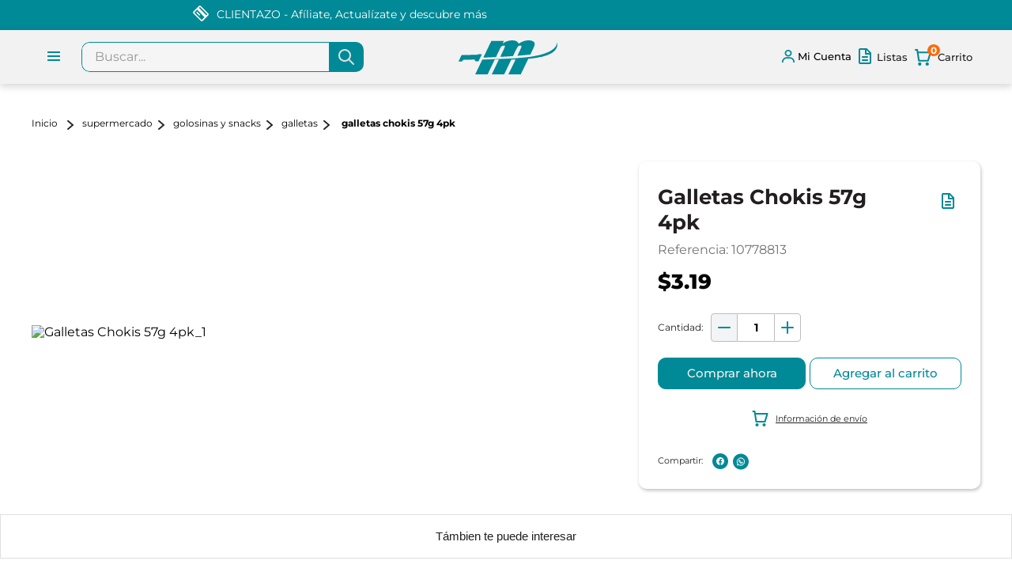

--- FILE ---
content_type: text/html; charset=utf-8
request_url: https://www.google.com/recaptcha/enterprise/anchor?ar=1&k=6LdV7CIpAAAAAPUrHXWlFArQ5hSiNQJk6Ja-vcYM&co=aHR0cHM6Ly93d3cuZWxtYWNoZXRhem8uY29tOjQ0Mw..&hl=es-419&v=PoyoqOPhxBO7pBk68S4YbpHZ&size=invisible&anchor-ms=20000&execute-ms=30000&cb=fdnms35i78nb
body_size: 48722
content:
<!DOCTYPE HTML><html dir="ltr" lang="es-419"><head><meta http-equiv="Content-Type" content="text/html; charset=UTF-8">
<meta http-equiv="X-UA-Compatible" content="IE=edge">
<title>reCAPTCHA</title>
<style type="text/css">
/* cyrillic-ext */
@font-face {
  font-family: 'Roboto';
  font-style: normal;
  font-weight: 400;
  font-stretch: 100%;
  src: url(//fonts.gstatic.com/s/roboto/v48/KFO7CnqEu92Fr1ME7kSn66aGLdTylUAMa3GUBHMdazTgWw.woff2) format('woff2');
  unicode-range: U+0460-052F, U+1C80-1C8A, U+20B4, U+2DE0-2DFF, U+A640-A69F, U+FE2E-FE2F;
}
/* cyrillic */
@font-face {
  font-family: 'Roboto';
  font-style: normal;
  font-weight: 400;
  font-stretch: 100%;
  src: url(//fonts.gstatic.com/s/roboto/v48/KFO7CnqEu92Fr1ME7kSn66aGLdTylUAMa3iUBHMdazTgWw.woff2) format('woff2');
  unicode-range: U+0301, U+0400-045F, U+0490-0491, U+04B0-04B1, U+2116;
}
/* greek-ext */
@font-face {
  font-family: 'Roboto';
  font-style: normal;
  font-weight: 400;
  font-stretch: 100%;
  src: url(//fonts.gstatic.com/s/roboto/v48/KFO7CnqEu92Fr1ME7kSn66aGLdTylUAMa3CUBHMdazTgWw.woff2) format('woff2');
  unicode-range: U+1F00-1FFF;
}
/* greek */
@font-face {
  font-family: 'Roboto';
  font-style: normal;
  font-weight: 400;
  font-stretch: 100%;
  src: url(//fonts.gstatic.com/s/roboto/v48/KFO7CnqEu92Fr1ME7kSn66aGLdTylUAMa3-UBHMdazTgWw.woff2) format('woff2');
  unicode-range: U+0370-0377, U+037A-037F, U+0384-038A, U+038C, U+038E-03A1, U+03A3-03FF;
}
/* math */
@font-face {
  font-family: 'Roboto';
  font-style: normal;
  font-weight: 400;
  font-stretch: 100%;
  src: url(//fonts.gstatic.com/s/roboto/v48/KFO7CnqEu92Fr1ME7kSn66aGLdTylUAMawCUBHMdazTgWw.woff2) format('woff2');
  unicode-range: U+0302-0303, U+0305, U+0307-0308, U+0310, U+0312, U+0315, U+031A, U+0326-0327, U+032C, U+032F-0330, U+0332-0333, U+0338, U+033A, U+0346, U+034D, U+0391-03A1, U+03A3-03A9, U+03B1-03C9, U+03D1, U+03D5-03D6, U+03F0-03F1, U+03F4-03F5, U+2016-2017, U+2034-2038, U+203C, U+2040, U+2043, U+2047, U+2050, U+2057, U+205F, U+2070-2071, U+2074-208E, U+2090-209C, U+20D0-20DC, U+20E1, U+20E5-20EF, U+2100-2112, U+2114-2115, U+2117-2121, U+2123-214F, U+2190, U+2192, U+2194-21AE, U+21B0-21E5, U+21F1-21F2, U+21F4-2211, U+2213-2214, U+2216-22FF, U+2308-230B, U+2310, U+2319, U+231C-2321, U+2336-237A, U+237C, U+2395, U+239B-23B7, U+23D0, U+23DC-23E1, U+2474-2475, U+25AF, U+25B3, U+25B7, U+25BD, U+25C1, U+25CA, U+25CC, U+25FB, U+266D-266F, U+27C0-27FF, U+2900-2AFF, U+2B0E-2B11, U+2B30-2B4C, U+2BFE, U+3030, U+FF5B, U+FF5D, U+1D400-1D7FF, U+1EE00-1EEFF;
}
/* symbols */
@font-face {
  font-family: 'Roboto';
  font-style: normal;
  font-weight: 400;
  font-stretch: 100%;
  src: url(//fonts.gstatic.com/s/roboto/v48/KFO7CnqEu92Fr1ME7kSn66aGLdTylUAMaxKUBHMdazTgWw.woff2) format('woff2');
  unicode-range: U+0001-000C, U+000E-001F, U+007F-009F, U+20DD-20E0, U+20E2-20E4, U+2150-218F, U+2190, U+2192, U+2194-2199, U+21AF, U+21E6-21F0, U+21F3, U+2218-2219, U+2299, U+22C4-22C6, U+2300-243F, U+2440-244A, U+2460-24FF, U+25A0-27BF, U+2800-28FF, U+2921-2922, U+2981, U+29BF, U+29EB, U+2B00-2BFF, U+4DC0-4DFF, U+FFF9-FFFB, U+10140-1018E, U+10190-1019C, U+101A0, U+101D0-101FD, U+102E0-102FB, U+10E60-10E7E, U+1D2C0-1D2D3, U+1D2E0-1D37F, U+1F000-1F0FF, U+1F100-1F1AD, U+1F1E6-1F1FF, U+1F30D-1F30F, U+1F315, U+1F31C, U+1F31E, U+1F320-1F32C, U+1F336, U+1F378, U+1F37D, U+1F382, U+1F393-1F39F, U+1F3A7-1F3A8, U+1F3AC-1F3AF, U+1F3C2, U+1F3C4-1F3C6, U+1F3CA-1F3CE, U+1F3D4-1F3E0, U+1F3ED, U+1F3F1-1F3F3, U+1F3F5-1F3F7, U+1F408, U+1F415, U+1F41F, U+1F426, U+1F43F, U+1F441-1F442, U+1F444, U+1F446-1F449, U+1F44C-1F44E, U+1F453, U+1F46A, U+1F47D, U+1F4A3, U+1F4B0, U+1F4B3, U+1F4B9, U+1F4BB, U+1F4BF, U+1F4C8-1F4CB, U+1F4D6, U+1F4DA, U+1F4DF, U+1F4E3-1F4E6, U+1F4EA-1F4ED, U+1F4F7, U+1F4F9-1F4FB, U+1F4FD-1F4FE, U+1F503, U+1F507-1F50B, U+1F50D, U+1F512-1F513, U+1F53E-1F54A, U+1F54F-1F5FA, U+1F610, U+1F650-1F67F, U+1F687, U+1F68D, U+1F691, U+1F694, U+1F698, U+1F6AD, U+1F6B2, U+1F6B9-1F6BA, U+1F6BC, U+1F6C6-1F6CF, U+1F6D3-1F6D7, U+1F6E0-1F6EA, U+1F6F0-1F6F3, U+1F6F7-1F6FC, U+1F700-1F7FF, U+1F800-1F80B, U+1F810-1F847, U+1F850-1F859, U+1F860-1F887, U+1F890-1F8AD, U+1F8B0-1F8BB, U+1F8C0-1F8C1, U+1F900-1F90B, U+1F93B, U+1F946, U+1F984, U+1F996, U+1F9E9, U+1FA00-1FA6F, U+1FA70-1FA7C, U+1FA80-1FA89, U+1FA8F-1FAC6, U+1FACE-1FADC, U+1FADF-1FAE9, U+1FAF0-1FAF8, U+1FB00-1FBFF;
}
/* vietnamese */
@font-face {
  font-family: 'Roboto';
  font-style: normal;
  font-weight: 400;
  font-stretch: 100%;
  src: url(//fonts.gstatic.com/s/roboto/v48/KFO7CnqEu92Fr1ME7kSn66aGLdTylUAMa3OUBHMdazTgWw.woff2) format('woff2');
  unicode-range: U+0102-0103, U+0110-0111, U+0128-0129, U+0168-0169, U+01A0-01A1, U+01AF-01B0, U+0300-0301, U+0303-0304, U+0308-0309, U+0323, U+0329, U+1EA0-1EF9, U+20AB;
}
/* latin-ext */
@font-face {
  font-family: 'Roboto';
  font-style: normal;
  font-weight: 400;
  font-stretch: 100%;
  src: url(//fonts.gstatic.com/s/roboto/v48/KFO7CnqEu92Fr1ME7kSn66aGLdTylUAMa3KUBHMdazTgWw.woff2) format('woff2');
  unicode-range: U+0100-02BA, U+02BD-02C5, U+02C7-02CC, U+02CE-02D7, U+02DD-02FF, U+0304, U+0308, U+0329, U+1D00-1DBF, U+1E00-1E9F, U+1EF2-1EFF, U+2020, U+20A0-20AB, U+20AD-20C0, U+2113, U+2C60-2C7F, U+A720-A7FF;
}
/* latin */
@font-face {
  font-family: 'Roboto';
  font-style: normal;
  font-weight: 400;
  font-stretch: 100%;
  src: url(//fonts.gstatic.com/s/roboto/v48/KFO7CnqEu92Fr1ME7kSn66aGLdTylUAMa3yUBHMdazQ.woff2) format('woff2');
  unicode-range: U+0000-00FF, U+0131, U+0152-0153, U+02BB-02BC, U+02C6, U+02DA, U+02DC, U+0304, U+0308, U+0329, U+2000-206F, U+20AC, U+2122, U+2191, U+2193, U+2212, U+2215, U+FEFF, U+FFFD;
}
/* cyrillic-ext */
@font-face {
  font-family: 'Roboto';
  font-style: normal;
  font-weight: 500;
  font-stretch: 100%;
  src: url(//fonts.gstatic.com/s/roboto/v48/KFO7CnqEu92Fr1ME7kSn66aGLdTylUAMa3GUBHMdazTgWw.woff2) format('woff2');
  unicode-range: U+0460-052F, U+1C80-1C8A, U+20B4, U+2DE0-2DFF, U+A640-A69F, U+FE2E-FE2F;
}
/* cyrillic */
@font-face {
  font-family: 'Roboto';
  font-style: normal;
  font-weight: 500;
  font-stretch: 100%;
  src: url(//fonts.gstatic.com/s/roboto/v48/KFO7CnqEu92Fr1ME7kSn66aGLdTylUAMa3iUBHMdazTgWw.woff2) format('woff2');
  unicode-range: U+0301, U+0400-045F, U+0490-0491, U+04B0-04B1, U+2116;
}
/* greek-ext */
@font-face {
  font-family: 'Roboto';
  font-style: normal;
  font-weight: 500;
  font-stretch: 100%;
  src: url(//fonts.gstatic.com/s/roboto/v48/KFO7CnqEu92Fr1ME7kSn66aGLdTylUAMa3CUBHMdazTgWw.woff2) format('woff2');
  unicode-range: U+1F00-1FFF;
}
/* greek */
@font-face {
  font-family: 'Roboto';
  font-style: normal;
  font-weight: 500;
  font-stretch: 100%;
  src: url(//fonts.gstatic.com/s/roboto/v48/KFO7CnqEu92Fr1ME7kSn66aGLdTylUAMa3-UBHMdazTgWw.woff2) format('woff2');
  unicode-range: U+0370-0377, U+037A-037F, U+0384-038A, U+038C, U+038E-03A1, U+03A3-03FF;
}
/* math */
@font-face {
  font-family: 'Roboto';
  font-style: normal;
  font-weight: 500;
  font-stretch: 100%;
  src: url(//fonts.gstatic.com/s/roboto/v48/KFO7CnqEu92Fr1ME7kSn66aGLdTylUAMawCUBHMdazTgWw.woff2) format('woff2');
  unicode-range: U+0302-0303, U+0305, U+0307-0308, U+0310, U+0312, U+0315, U+031A, U+0326-0327, U+032C, U+032F-0330, U+0332-0333, U+0338, U+033A, U+0346, U+034D, U+0391-03A1, U+03A3-03A9, U+03B1-03C9, U+03D1, U+03D5-03D6, U+03F0-03F1, U+03F4-03F5, U+2016-2017, U+2034-2038, U+203C, U+2040, U+2043, U+2047, U+2050, U+2057, U+205F, U+2070-2071, U+2074-208E, U+2090-209C, U+20D0-20DC, U+20E1, U+20E5-20EF, U+2100-2112, U+2114-2115, U+2117-2121, U+2123-214F, U+2190, U+2192, U+2194-21AE, U+21B0-21E5, U+21F1-21F2, U+21F4-2211, U+2213-2214, U+2216-22FF, U+2308-230B, U+2310, U+2319, U+231C-2321, U+2336-237A, U+237C, U+2395, U+239B-23B7, U+23D0, U+23DC-23E1, U+2474-2475, U+25AF, U+25B3, U+25B7, U+25BD, U+25C1, U+25CA, U+25CC, U+25FB, U+266D-266F, U+27C0-27FF, U+2900-2AFF, U+2B0E-2B11, U+2B30-2B4C, U+2BFE, U+3030, U+FF5B, U+FF5D, U+1D400-1D7FF, U+1EE00-1EEFF;
}
/* symbols */
@font-face {
  font-family: 'Roboto';
  font-style: normal;
  font-weight: 500;
  font-stretch: 100%;
  src: url(//fonts.gstatic.com/s/roboto/v48/KFO7CnqEu92Fr1ME7kSn66aGLdTylUAMaxKUBHMdazTgWw.woff2) format('woff2');
  unicode-range: U+0001-000C, U+000E-001F, U+007F-009F, U+20DD-20E0, U+20E2-20E4, U+2150-218F, U+2190, U+2192, U+2194-2199, U+21AF, U+21E6-21F0, U+21F3, U+2218-2219, U+2299, U+22C4-22C6, U+2300-243F, U+2440-244A, U+2460-24FF, U+25A0-27BF, U+2800-28FF, U+2921-2922, U+2981, U+29BF, U+29EB, U+2B00-2BFF, U+4DC0-4DFF, U+FFF9-FFFB, U+10140-1018E, U+10190-1019C, U+101A0, U+101D0-101FD, U+102E0-102FB, U+10E60-10E7E, U+1D2C0-1D2D3, U+1D2E0-1D37F, U+1F000-1F0FF, U+1F100-1F1AD, U+1F1E6-1F1FF, U+1F30D-1F30F, U+1F315, U+1F31C, U+1F31E, U+1F320-1F32C, U+1F336, U+1F378, U+1F37D, U+1F382, U+1F393-1F39F, U+1F3A7-1F3A8, U+1F3AC-1F3AF, U+1F3C2, U+1F3C4-1F3C6, U+1F3CA-1F3CE, U+1F3D4-1F3E0, U+1F3ED, U+1F3F1-1F3F3, U+1F3F5-1F3F7, U+1F408, U+1F415, U+1F41F, U+1F426, U+1F43F, U+1F441-1F442, U+1F444, U+1F446-1F449, U+1F44C-1F44E, U+1F453, U+1F46A, U+1F47D, U+1F4A3, U+1F4B0, U+1F4B3, U+1F4B9, U+1F4BB, U+1F4BF, U+1F4C8-1F4CB, U+1F4D6, U+1F4DA, U+1F4DF, U+1F4E3-1F4E6, U+1F4EA-1F4ED, U+1F4F7, U+1F4F9-1F4FB, U+1F4FD-1F4FE, U+1F503, U+1F507-1F50B, U+1F50D, U+1F512-1F513, U+1F53E-1F54A, U+1F54F-1F5FA, U+1F610, U+1F650-1F67F, U+1F687, U+1F68D, U+1F691, U+1F694, U+1F698, U+1F6AD, U+1F6B2, U+1F6B9-1F6BA, U+1F6BC, U+1F6C6-1F6CF, U+1F6D3-1F6D7, U+1F6E0-1F6EA, U+1F6F0-1F6F3, U+1F6F7-1F6FC, U+1F700-1F7FF, U+1F800-1F80B, U+1F810-1F847, U+1F850-1F859, U+1F860-1F887, U+1F890-1F8AD, U+1F8B0-1F8BB, U+1F8C0-1F8C1, U+1F900-1F90B, U+1F93B, U+1F946, U+1F984, U+1F996, U+1F9E9, U+1FA00-1FA6F, U+1FA70-1FA7C, U+1FA80-1FA89, U+1FA8F-1FAC6, U+1FACE-1FADC, U+1FADF-1FAE9, U+1FAF0-1FAF8, U+1FB00-1FBFF;
}
/* vietnamese */
@font-face {
  font-family: 'Roboto';
  font-style: normal;
  font-weight: 500;
  font-stretch: 100%;
  src: url(//fonts.gstatic.com/s/roboto/v48/KFO7CnqEu92Fr1ME7kSn66aGLdTylUAMa3OUBHMdazTgWw.woff2) format('woff2');
  unicode-range: U+0102-0103, U+0110-0111, U+0128-0129, U+0168-0169, U+01A0-01A1, U+01AF-01B0, U+0300-0301, U+0303-0304, U+0308-0309, U+0323, U+0329, U+1EA0-1EF9, U+20AB;
}
/* latin-ext */
@font-face {
  font-family: 'Roboto';
  font-style: normal;
  font-weight: 500;
  font-stretch: 100%;
  src: url(//fonts.gstatic.com/s/roboto/v48/KFO7CnqEu92Fr1ME7kSn66aGLdTylUAMa3KUBHMdazTgWw.woff2) format('woff2');
  unicode-range: U+0100-02BA, U+02BD-02C5, U+02C7-02CC, U+02CE-02D7, U+02DD-02FF, U+0304, U+0308, U+0329, U+1D00-1DBF, U+1E00-1E9F, U+1EF2-1EFF, U+2020, U+20A0-20AB, U+20AD-20C0, U+2113, U+2C60-2C7F, U+A720-A7FF;
}
/* latin */
@font-face {
  font-family: 'Roboto';
  font-style: normal;
  font-weight: 500;
  font-stretch: 100%;
  src: url(//fonts.gstatic.com/s/roboto/v48/KFO7CnqEu92Fr1ME7kSn66aGLdTylUAMa3yUBHMdazQ.woff2) format('woff2');
  unicode-range: U+0000-00FF, U+0131, U+0152-0153, U+02BB-02BC, U+02C6, U+02DA, U+02DC, U+0304, U+0308, U+0329, U+2000-206F, U+20AC, U+2122, U+2191, U+2193, U+2212, U+2215, U+FEFF, U+FFFD;
}
/* cyrillic-ext */
@font-face {
  font-family: 'Roboto';
  font-style: normal;
  font-weight: 900;
  font-stretch: 100%;
  src: url(//fonts.gstatic.com/s/roboto/v48/KFO7CnqEu92Fr1ME7kSn66aGLdTylUAMa3GUBHMdazTgWw.woff2) format('woff2');
  unicode-range: U+0460-052F, U+1C80-1C8A, U+20B4, U+2DE0-2DFF, U+A640-A69F, U+FE2E-FE2F;
}
/* cyrillic */
@font-face {
  font-family: 'Roboto';
  font-style: normal;
  font-weight: 900;
  font-stretch: 100%;
  src: url(//fonts.gstatic.com/s/roboto/v48/KFO7CnqEu92Fr1ME7kSn66aGLdTylUAMa3iUBHMdazTgWw.woff2) format('woff2');
  unicode-range: U+0301, U+0400-045F, U+0490-0491, U+04B0-04B1, U+2116;
}
/* greek-ext */
@font-face {
  font-family: 'Roboto';
  font-style: normal;
  font-weight: 900;
  font-stretch: 100%;
  src: url(//fonts.gstatic.com/s/roboto/v48/KFO7CnqEu92Fr1ME7kSn66aGLdTylUAMa3CUBHMdazTgWw.woff2) format('woff2');
  unicode-range: U+1F00-1FFF;
}
/* greek */
@font-face {
  font-family: 'Roboto';
  font-style: normal;
  font-weight: 900;
  font-stretch: 100%;
  src: url(//fonts.gstatic.com/s/roboto/v48/KFO7CnqEu92Fr1ME7kSn66aGLdTylUAMa3-UBHMdazTgWw.woff2) format('woff2');
  unicode-range: U+0370-0377, U+037A-037F, U+0384-038A, U+038C, U+038E-03A1, U+03A3-03FF;
}
/* math */
@font-face {
  font-family: 'Roboto';
  font-style: normal;
  font-weight: 900;
  font-stretch: 100%;
  src: url(//fonts.gstatic.com/s/roboto/v48/KFO7CnqEu92Fr1ME7kSn66aGLdTylUAMawCUBHMdazTgWw.woff2) format('woff2');
  unicode-range: U+0302-0303, U+0305, U+0307-0308, U+0310, U+0312, U+0315, U+031A, U+0326-0327, U+032C, U+032F-0330, U+0332-0333, U+0338, U+033A, U+0346, U+034D, U+0391-03A1, U+03A3-03A9, U+03B1-03C9, U+03D1, U+03D5-03D6, U+03F0-03F1, U+03F4-03F5, U+2016-2017, U+2034-2038, U+203C, U+2040, U+2043, U+2047, U+2050, U+2057, U+205F, U+2070-2071, U+2074-208E, U+2090-209C, U+20D0-20DC, U+20E1, U+20E5-20EF, U+2100-2112, U+2114-2115, U+2117-2121, U+2123-214F, U+2190, U+2192, U+2194-21AE, U+21B0-21E5, U+21F1-21F2, U+21F4-2211, U+2213-2214, U+2216-22FF, U+2308-230B, U+2310, U+2319, U+231C-2321, U+2336-237A, U+237C, U+2395, U+239B-23B7, U+23D0, U+23DC-23E1, U+2474-2475, U+25AF, U+25B3, U+25B7, U+25BD, U+25C1, U+25CA, U+25CC, U+25FB, U+266D-266F, U+27C0-27FF, U+2900-2AFF, U+2B0E-2B11, U+2B30-2B4C, U+2BFE, U+3030, U+FF5B, U+FF5D, U+1D400-1D7FF, U+1EE00-1EEFF;
}
/* symbols */
@font-face {
  font-family: 'Roboto';
  font-style: normal;
  font-weight: 900;
  font-stretch: 100%;
  src: url(//fonts.gstatic.com/s/roboto/v48/KFO7CnqEu92Fr1ME7kSn66aGLdTylUAMaxKUBHMdazTgWw.woff2) format('woff2');
  unicode-range: U+0001-000C, U+000E-001F, U+007F-009F, U+20DD-20E0, U+20E2-20E4, U+2150-218F, U+2190, U+2192, U+2194-2199, U+21AF, U+21E6-21F0, U+21F3, U+2218-2219, U+2299, U+22C4-22C6, U+2300-243F, U+2440-244A, U+2460-24FF, U+25A0-27BF, U+2800-28FF, U+2921-2922, U+2981, U+29BF, U+29EB, U+2B00-2BFF, U+4DC0-4DFF, U+FFF9-FFFB, U+10140-1018E, U+10190-1019C, U+101A0, U+101D0-101FD, U+102E0-102FB, U+10E60-10E7E, U+1D2C0-1D2D3, U+1D2E0-1D37F, U+1F000-1F0FF, U+1F100-1F1AD, U+1F1E6-1F1FF, U+1F30D-1F30F, U+1F315, U+1F31C, U+1F31E, U+1F320-1F32C, U+1F336, U+1F378, U+1F37D, U+1F382, U+1F393-1F39F, U+1F3A7-1F3A8, U+1F3AC-1F3AF, U+1F3C2, U+1F3C4-1F3C6, U+1F3CA-1F3CE, U+1F3D4-1F3E0, U+1F3ED, U+1F3F1-1F3F3, U+1F3F5-1F3F7, U+1F408, U+1F415, U+1F41F, U+1F426, U+1F43F, U+1F441-1F442, U+1F444, U+1F446-1F449, U+1F44C-1F44E, U+1F453, U+1F46A, U+1F47D, U+1F4A3, U+1F4B0, U+1F4B3, U+1F4B9, U+1F4BB, U+1F4BF, U+1F4C8-1F4CB, U+1F4D6, U+1F4DA, U+1F4DF, U+1F4E3-1F4E6, U+1F4EA-1F4ED, U+1F4F7, U+1F4F9-1F4FB, U+1F4FD-1F4FE, U+1F503, U+1F507-1F50B, U+1F50D, U+1F512-1F513, U+1F53E-1F54A, U+1F54F-1F5FA, U+1F610, U+1F650-1F67F, U+1F687, U+1F68D, U+1F691, U+1F694, U+1F698, U+1F6AD, U+1F6B2, U+1F6B9-1F6BA, U+1F6BC, U+1F6C6-1F6CF, U+1F6D3-1F6D7, U+1F6E0-1F6EA, U+1F6F0-1F6F3, U+1F6F7-1F6FC, U+1F700-1F7FF, U+1F800-1F80B, U+1F810-1F847, U+1F850-1F859, U+1F860-1F887, U+1F890-1F8AD, U+1F8B0-1F8BB, U+1F8C0-1F8C1, U+1F900-1F90B, U+1F93B, U+1F946, U+1F984, U+1F996, U+1F9E9, U+1FA00-1FA6F, U+1FA70-1FA7C, U+1FA80-1FA89, U+1FA8F-1FAC6, U+1FACE-1FADC, U+1FADF-1FAE9, U+1FAF0-1FAF8, U+1FB00-1FBFF;
}
/* vietnamese */
@font-face {
  font-family: 'Roboto';
  font-style: normal;
  font-weight: 900;
  font-stretch: 100%;
  src: url(//fonts.gstatic.com/s/roboto/v48/KFO7CnqEu92Fr1ME7kSn66aGLdTylUAMa3OUBHMdazTgWw.woff2) format('woff2');
  unicode-range: U+0102-0103, U+0110-0111, U+0128-0129, U+0168-0169, U+01A0-01A1, U+01AF-01B0, U+0300-0301, U+0303-0304, U+0308-0309, U+0323, U+0329, U+1EA0-1EF9, U+20AB;
}
/* latin-ext */
@font-face {
  font-family: 'Roboto';
  font-style: normal;
  font-weight: 900;
  font-stretch: 100%;
  src: url(//fonts.gstatic.com/s/roboto/v48/KFO7CnqEu92Fr1ME7kSn66aGLdTylUAMa3KUBHMdazTgWw.woff2) format('woff2');
  unicode-range: U+0100-02BA, U+02BD-02C5, U+02C7-02CC, U+02CE-02D7, U+02DD-02FF, U+0304, U+0308, U+0329, U+1D00-1DBF, U+1E00-1E9F, U+1EF2-1EFF, U+2020, U+20A0-20AB, U+20AD-20C0, U+2113, U+2C60-2C7F, U+A720-A7FF;
}
/* latin */
@font-face {
  font-family: 'Roboto';
  font-style: normal;
  font-weight: 900;
  font-stretch: 100%;
  src: url(//fonts.gstatic.com/s/roboto/v48/KFO7CnqEu92Fr1ME7kSn66aGLdTylUAMa3yUBHMdazQ.woff2) format('woff2');
  unicode-range: U+0000-00FF, U+0131, U+0152-0153, U+02BB-02BC, U+02C6, U+02DA, U+02DC, U+0304, U+0308, U+0329, U+2000-206F, U+20AC, U+2122, U+2191, U+2193, U+2212, U+2215, U+FEFF, U+FFFD;
}

</style>
<link rel="stylesheet" type="text/css" href="https://www.gstatic.com/recaptcha/releases/PoyoqOPhxBO7pBk68S4YbpHZ/styles__ltr.css">
<script nonce="58wEAjDiwkPaRNnJ7iE0gg" type="text/javascript">window['__recaptcha_api'] = 'https://www.google.com/recaptcha/enterprise/';</script>
<script type="text/javascript" src="https://www.gstatic.com/recaptcha/releases/PoyoqOPhxBO7pBk68S4YbpHZ/recaptcha__es_419.js" nonce="58wEAjDiwkPaRNnJ7iE0gg">
      
    </script></head>
<body><div id="rc-anchor-alert" class="rc-anchor-alert"></div>
<input type="hidden" id="recaptcha-token" value="[base64]">
<script type="text/javascript" nonce="58wEAjDiwkPaRNnJ7iE0gg">
      recaptcha.anchor.Main.init("[\x22ainput\x22,[\x22bgdata\x22,\x22\x22,\[base64]/[base64]/[base64]/[base64]/[base64]/[base64]/[base64]/[base64]/[base64]/[base64]\\u003d\x22,\[base64]\\u003d\\u003d\x22,\x22woXDm8Kjw6wLN2lda1PCkMKCw6cQZ8O2OWnDtsKrZWjCscO5w51cVsKJIcKGY8KOL8KRwrRPwq3CgB4LwoBBw6vDkR1+wrzCvlcNwrrDolxqFsOfwotAw6HDnmXCnF8fwrDCicO/[base64]/wr/[base64]/[base64]/YFcsUcK2wobDoMOyw5k1OCU9wq1CXE3Csi7DusOYw7TCl8KzW8KAZhPDlFMXwoorw5lkwpvCgwPDksOhbzzDt1zDrsKBwovDuhbDgW/CtsO4wpF+KADCk1cswrhIw7Fkw5VPAMONATtUw6HCjMKow4nCrSzCtyzCoGnChkrCpRRfc8OWDVFmOcKMwoLDpTM1w4rDvFHDgMKhE8KWEHPDlsKww4jClw3CmDMIw6nCv1gnXE9gwo92KsOfMMKDw6bCpHDCjVLCvcK4V8K8EltzVUAjw7/Dj8Kww4DCgR5lawTDqSgQFsKYejpNUzLDpWfDuQYiwqYCwrotN8KRw6ZAw4UuwphMU8KecEE9PD/DoWzCkB4bYgoFcCfDo8KRw7kWw7PDt8OKw5hzw7nCgsKhBDdOwrzCliHCg0lCb8O8bcKPwrTCqsKuwonCncO5Sw/[base64]/wqPDnWTCtMOTSsOXwqHCiMKyBsK5PMOSfhLCrsKZe3zDhcKxPsObdE3CiMOdasKGw7RMRcKlw5vCqX1pwp1gfSk+wpDDrG/DscONwq/CgsKhFAU1w5TDh8ODw5PCiGTCp2t0wrVuD8OLNsOIw43Cs8K4wqXDjHXCv8O4fcKcBcKLwrzDtHxCSWxuQcOMWsKfAsOrwoXCmcOIw4UAw641w6XClAccwp3CnXTDjT/CvGDCtkILw53Dm8KAEcKEwptjSxs4w5/CpsOiKU/[base64]/DhUBJU8OMRDsuw70lw6HCp8KFEsKEGsKIw4Nkwo3Ck8K+w7XDpiIoGcOWw7kZwrPDlncSw6/[base64]/Dm0kAwqXDo8Otw43Dintqw5HDtcKSWsK9UhpxezHDmVU0MsKWw7LDt2YiFm1aYy/CvmbDlTogwoQSFVvClAXDiUdzAcOPw47CtFTDnMOtYXpsw7RPRU18wqLDi8Oqw6gLwo0nw5ZlwpjDnz4/VQ3CrmUvS8KTMcKAwpPDixXCph7Ckw8wVsKFwoN5JCzCvMOiwrDCvx7CicOgw4HDv1dTKwLDoDDDt8KFwp1Yw6PCgXBxwrLDilcFwpjDmFYSGMKCWcKDCsKYwo9Fw5/[base64]/w6AlwrY1YMOjcxfDoMKzw4Y7RcKuIMKiFVzDk8K0KgQCw4Igw4/CpsK8cwDCuMOtS8OKdsKHbsKqTcKRJcKcwpjCtVZKwp5RecO0FsK8w6Bawo9kfcO7dMKresO2DsKbw6E8EGjCtkDDqMOawqTDqsOOOsKMw5PDkMKnw4JTAsK9FMOBw6N+wrtuw78GwqRiw4nDgsO5w57Dn2diX8K9A8KLw4NCwqDCjcKSw7Ejfg1cw6TDpmBVIT/CgSEmFsKZw7kdwrLCnghfwqTDp2/[base64]/UsKew6Nswo7DiTl0Bx3DnMOOw5x/RiMyw4jCvBXCm8KmwoU1w77DqxDDnQBlUGbDoFfDmEA2NUzDvCLCkcKVworCj8OWw7oGcMK5acKlwpDCji7Cv13CrCvDrCHDhULCs8Oww51jwq1tw6tVUSbCjMOJwpbDucKjw4XCpXzDhcKWw5hDJgoRwpY7w6crSAbDksOpw7Y1w4tdPA/CtMO/YMKgN2omwqp2bmbCtsK4wq/DrMOrb2zCsSfCpMOPe8KEKcKWw4/CgcKbEExWwp3Ch8KUEcK4DzTDuF/[base64]/wq/CjcKkRsKXOkRNUsOhw5YBUcKeYMKXw4tSJxo0e8OhEMK1w414MMOVd8Ouw7xww7PDnlDDmMKYw5TChUDDr8KyFkPCn8OhCsOuMsKkw5/DgQVaEsKbwqLDncKPLcOkwo8Lw73Cp0t/w4oiNsOgwqvCnMO0Z8OGaGfCuUMLcnhKZCfDgTjCj8Kob3I9wrjChSFcwpTDl8Kkw43Co8ObOkbChhDDjQHCrGoVDMOqJzILwrbCtMOkIcOfF00ISsKvw5s3w5rDicOhWcKtUW7DgxfDpcK2bMOtR8Kzw6kNw7LCshkgSsK/[base64]/DhMKlwprCtsOYAwphw4XDjlhSeXHCm8KqTsOjZ8KXwptWXcK6PMKxw7sLMEh8HwNewqHDrWXDp3UCDcOfe2HDlMOVO23CssO8GcOow4pkLBHDmRJyUmXCn2Ztw5ZAwoXDhDA/[base64]/CsMKsfMKxwqJ6d0ZYw6UMwrXCiEZbwozDmSZ1QWHDlw/[base64]/[base64]/Di8OHw7bDiCFGXMOScgzDo8Orw7M9w4rDt8OkIsObRSXDq1LDhW5nwr7CkcOCw64WPSt7YcOaDA7DqsOMwoTDklFlW8OwTAXCmF0Yw6rCvMK/MhjDpXAGw67CngfDhyxPHRLCkzkhRAdSKMOXw5vDhjvCiMKJQlJbwoFjw4LDpGkQGsKSIRHDli8Bw5PCi0cpSsOJw53CvzFFLQbCj8KMCxUvclrCpXwUw7pww7wqJFNnw644B8Kcc8K5Ihc+En17w5DDpMKna1bDv2IqDTHCrmUmHMO/JcKBwpNzfVQ1w4Upw47DnjTCtMK1w7NxUHrCn8KgaGjDnjAAw7krFCJwVT1DwqrCmMO5wr3CisOJw4HDo3vDgHlBGsO0woZ0RsKJFmPCpX0iwpPDssOMwoPDtsOAwq/[base64]/[base64]/w6bDsMOlw6d7wpjCpDfCt8KzwqLCuFLCgsK+FcOiDsOqdxbCqsKbacKzIk9Nwq1BwqTDkVPDncO6w6lPwr9XXHJ1wr/DhcOUw77ClMOdwprDk8OBw4YqwpltFcKWUsKPw53DosK/wr/DtsKgwowrw5TDkihMRVctVMOww49qw77CjH3CpQ/DvcOsw43DsgjCt8KawoANw7nDjlzDhz0SwqFyH8KgLsKmf0/DrMK/[base64]/OsOvO8OJeMOZYA5zUcOWw4TCjWUHYcOCC3I0XAfCimnDssO1CXV2w7jDglFSwodNOAPDvhJqwrDDhSrCoEkYSnFVw5TCl09mBMOawoQMw5DDjTwBw4XCp1NzLsOjAcKVBcOSVMOHLWLDijURw4/[base64]/[base64]/CokrCgMKtwrAPDW/CqiTDjsK9YcOZC8OhHsO5wrp8AcKoXyM6QQzDhk/DtMK4w4IlPlvDjjhOUwVoU1U1JMO4wqjCm8OoSMOlZVAyHWHCiMOvL8OfEsKGwrUlZMOuw61BOsK5w54UIgQyB3YeVmU7S8OnaVnCrh3CggsVwr9Ywp7CjcOBSEwvw4JlRMK2wqjCp8OCw7bDiMOxw7HDi8ONLMOYwosXwp/[base64]/DmkHClSrDiwfDhMOdw5IkwrPDrndLKThSw5LDrFbCtzxQF2IYBMOteMKIZynDm8ONZjQdZW7Cj1rDsMOSwrkwwrrDo8Omwr0Bw5Fqw73CtyLCrcOfY3nDmH/CiWkUw4DCk8K1w41YdsKVw6XCrEYPw5nCvcKHwpERw5bDsEN2FMOnQCHDscKtAcOPwrgWwpk3ElvDpMKGZxfCvX1UwoQpV8OlwonCoCXCgMK1wpkJw6TCqh9pwpkZw5XDqAnDj1LDusOxw6bCqSfDj8KywofCrMOzwoMbw6/DsixOUml+wqZLWcKrYsK9EcO4wr5ndSjCpH/DrQ7Ds8KXdHjDq8KlwpXCuiwew7/[base64]/w7/[base64]/DlWkjDlIUdy1BVMK9f8Ogw5bCgjjDnA8IwpvCjE8CY3rDpQvCj8OvwqzChDUtbMK7w60Ew783w7/CvcKkwq5GYMKwOHYYwpd9wprCrsKkSD1xJQcBwoF3wpIYworCpzfCrsKMwq12IsOawqvCmU/DljfDtMKTaDrDnjNGBxnDssKSSSkKbUHDn8KAZSlTYcOFw5RxHMOKw4jChjPDlWtkwqZkF0o9w5MdZSXDqX/CtDfCvMOIw6vCmCs0JEfDsVM1w5DChMK9YG53N07DpDBTdMKyw4rCikTCqBnCiMO9wrbDiWvClFnCv8Ozwo7DucKUEcO8wqAoE0AoZkXCgHbCgW56w63DqsOTWh9nFcOYwpTCi27Ciy5KwpTDhWxjXMK2L3TCmQbCvsKdLcOYCnPDocO/b8KXYMKAwoPDj2RvWgrDvzJqwrhBwqHCsMKSasK9SsKVG8KAwq/Dp8Kbw4hQw5Unw4nDo1bCvxA8aGlKw5ciwoPClBZKfEkYbQtlwoMOcUlzDcOWwoDCh2TCvlkKG8OMw7V8w5UkwobDv8ONwr83N2TDhMKEFFrCvU4Mw4JywrLCg8K4UcKaw4RVwpjCiGpMPcO9w6rCokPDoQDDrMK+w51MwqtMEFdewonDtsKiw7DCpCNnw4/DnMKUwrZnZmxDwovDix3Ckxhyw6nDvALDqj93w5fDj1/DkHoJw67DvGzDncKic8O4ZsKyw7TDpBnCo8KMLcOccS1/wrDDrzPCi8K2wrLChcKbY8KVw5LDkVFJSsKEw7nDlsOcWMKTw6HDsMOOQMKxw6p8wrheMT0BU8KMKMK1woUowqNlw49xEnhOOkDDpR/[base64]/Dq8K2wpjDkMOAdsO8LMKZwr/DrcOUC29Bwr84w5p+XwxMw7vCv2HDgRFqKsOMw65iYVwqwp/Do8K6FDrCqlgSL2AbbMK5P8OTwo/[base64]/Dm8KaLSnDlsKuOTYLw4zCsWDDhsOjw57DosKtw5Euw5rCjcOCJQbDnlbDs2UAwoY/wo3Cni0Sw47CvD/CiDFYw4jDigA4K8O3wpTConnDhxJtw6U6w7zCrcOJw55DF1VKDcKPGMKfBMOawpJIw4PCr8Osw70SJ1wuN8KAWSoJYyM0w4XDtWvChBtkMBg8w63DnAhJw5nCuU9sw5zDhB/Di8KFAcKEJF9IwqrCjMKxw6PDlsOjwrnCusKxwrfDkMKew4TDrWzDl3Esw79zw5DDrFnDp8K+LQg0aTUIw7tLHkZiwqsdJcO2Jk99eQnCo8Kww47DsMOhwqVFw6RWwoN7YF3Din3CksK6UyNEwqlSX8O2RMKpwoQCRMO9wqIVw5dbIUktw64/w4g7XMOYCUHCvzfDiAVpw6zDl8KzwrbCrsKCw4XDtSnCtG7DmcKsbMKxw4HCncOIN8KIw67CsS5awqkbG8OLw5VKwpN8wojDrsKbHcKowppAwocFWAfDhcObwr3DnjMuwpDDvcK7MMOawqYkwpjDhlzDi8KswpjCjMKqMhDDqAPDlcOew6R+w7PDtMO/[base64]/LcKPwo7DjXTCq2ZjMmXDocKKwp/DicOxwpDDocKnBxgKw6IXPMOYNGfDgMK6w4FJwp7CvsOpEcOJwoDCpGA8wrTCqMOywrlaJwtzwrfDoMKgWTpIalHDv8OvwrjDthBZE8K/wqLDpsOowpXDscKFPzXDhGbDvsO9M8Ozw7s9IGAMVDbDgGxEwqjDtVR8ecOWworCi8O+Cz1PwqAZw5zDvSTDqzQfw5U/HcOjahsiw5fDtkfDjj9gbjvDgBJODsKJdsKBw4HDnWdIw7pRA8OkwrHDhcK1BMOqw5XCnMKfwqxew7MQFMO3wqHCocOfAQc/OMO0bsO1YMOYwrRzBlVfw4xhw6Q2XnsaPXDCqVxFLcOYYnEgVXsNw6hOK8K7w4jCsMOACiVTw6NBGMO5OsOzwrAhcWLCkHZqScK0YhPDlMOTFsO9woVaOcO1w4nDrxQlw5w8w5ZZasKIHQ7Cj8OFBsKAw6XDssOSwpYMR3nCvAnDuDQNwrIMw7jCl8KAP1/[base64]/CxDDsMK4T8OKwoPDuwfDr1BSUk/DticzY3UPw4nDnxfDjRzDoXHCmMO9wrPDuMK7AsOYBcOfwolmY39CcMK2w5TCu8K4YMOlL15YJsOXw6ltw6nDryZiw5/DqcOIwpQewrRiw7fCuivDjmDDnUzClcKTYMKkc0llwqHDnlDDsjI2flrChy7CgcK4wqXDi8O3GmBuwqzDvsKvSW/CtsO/w5F3w5dLXMKNAsKPPMKCwqsNcsO6w78rw5fDpHgOBwg1UsO5woFJbcOkbxt6alUlSMKKNcO8wrU8w78NwqVuVMOzHsK1P8OUdU/[base64]/[base64]/Ci2rCksOlN8ODw5DDmcOGTBJ7CzEJLBXCmjbCtVvCmVoGw7tCwpVXw6phCFoCIMK3Ij5Rw4J4P3DCpsKSDVPCjMOEfsK0ccOBwqTCucKgwpcHw4hLwoE/dcOsUcOhw6LDrcO1wqISL8KYw58fwpbCvcOoGcOIwrVfwrsJUXxtHBtTwoDCqsK/bsKmw4Ivw5LDqcKoIcOgwoTCvgDCgAjDmRULwo43fsOIwq3DpcKtwp/Dtx7Dl3wiHMKxZhFew6/Dg8K2Z8KGw6hHw6BlwqHDjn3Dv8O1A8OVcHJSwqYFw68WUX02wrxjw6TCujEpw596JcOMw4zDgcKrw41yTcOTEgVHw512e8OMw4jClArDmGt+Ki1nw6cHwr3DhsO/wpDDmMKdw6fDssKwdMOtwpnDuHc2B8K/C8KUwoJ0w4LDgsOJZ0fDrMKwGwvCr8K5DMOhCjxxw5DCixzDhF/Dn8Kfw5vDqsKjfFZJPcOgw4p7X0BUwoDDtCU9RMK4w7jDo8KLNUrDhzJOAzfCjBjDsMKJwrjCqy7Cu8KBw6/Cl2jCjjLDjGAVR8OkOEgSJhLDpw9aUXAiwpPCl8OaDWoxL2TCtcKZw5t0CiwxBQzDsMOEw57DrsKhw7vDszvDrMOVwprCjVJVw5vDr8OowoHDtcKsUEzCm8K4wr5ew4kFwrbDosONw4FJw6FKCCdwScOnFiLCsQbDgsOaDsO/H8K2wonDg8OANMKyw4pkIcKpDk7CoXw9wpMnB8OVZsKoZWsSw6gTZ8KPEGnCkMKqBgnDmcKXAcOid0nCgkJ7CQbCgxbChGReIsOAeGI/w7PDnRLCvcOHwrAGw5hZwqvCmcOkwoJxM3DDqsOmwoLDtUHDssKsVcKHw77DukTCsmLCjMOcw7vDuGVEW8O7eyPCuxrCrcO8w7jCoDwAW3LCi2HDgsOvJ8KOw4LDgXnCgHDClFtOw4jClsOvdlbCj2Axa0/Dl8K7DMKNC3vDjWLDksK+ccKFNMO6w6LDknUpwpXDqMKZVQsqw4TDmiLCpHBRwrJJwqnDiVJ+IjLCizfCnQQzK33CihzDjVXCkwzDlBRUCjdfF2jDvC0mH04Ww7xSa8OpVnkbQV/DkV1/wqBzZsKjRsOcDyttLcOvw4PCtz80K8KySsOpMsOEw687wrkJw5rCqVA/wrNGwqXDvSfCkcOsCXHCpR4bw6vCn8Obw4Vow4pkwq1KNsKmwrNnwrTDim3Du10/RzUuwrHCq8KGX8OyfMO9Y8O+w5jCq1zCgnDCsMKpX1MsBU7CvGFTKcKhKx5VQ8KpJsK1TGUDBy0macK/w7QEw71ww7nDrcKDI8OLwrciw4HDv2lUw7hmf8KPwqcnR0Qsw5sgYsOKw5hDFsKnwrrCqMOLw5NQw6UKw5hjdUZHFMOfw7FlBcKqw4PCvMK0w7ZQe8K5DBQJwr0YQsK/w7zDty4vw4zDvWoQwp80wpnDmsOaw6/[base64]/wr4kwojDhjvDpQXDh8O3wrTCmEE4wq7DusOOGm96wq7Cp2TCk3XDnmTDqHZzwo0Ow4Vdw7AuGjdpG093IMOwJMOOwoYKw5rDt1xxLjwvw4HCh8ObDcOZfmkkwqfCt8K/w6PDhMK3wqc5w6PDt8OhIsOnw67CqMK+NRZ7w4/[base64]/DkFZEecKyw5DCjEAJwrs7JMKJw5lQfw95ZURzXMKiOHkNR8O5wocZTnFBw4ZUwqnDjsKZX8O3worDgy/DmsK9PMKtwrNRQMKFw4RJwrkJeMONWMO4XkLDvGnDjUPCiMKUZMOxwpdYfsK/wrceUcK8BMOiRijDssOkATLCpw/Dr8KDbXPCnwdIwq0DwqjCjMOVZifDtcKnwphOw6DCr2DCoAnCgcK+FgIzSsKKY8K+wrTCuMORUsO2VBdoAAUJwqbCrnDCqcO4wrXDscORUcKiFSjCpBl1wpLCpMOYwo/DrsKWHXDCslEuwrbCh8Kvw78yUDnCnSAIw4BiwqfDkH9jMsO6bxDDk8K1wr17aSFLZcKPwr4qw47ChcO3wpU9wpPDpRovw6ZcFsOqV8Kpwp4Tw4rDp8Kow5/CmntBJi3Dn1FoFcKSw7XDp34OKMO/[base64]/wqY+w6LDiDzCv0QsYkUQVMOrw7MiKsONw6/DlcK1w6cme3dHwqDCpV/[base64]/DuVjDpR/DkcKWE0rDvGzCgg/Dty1Mwp1vw550woHCiw4zwrnDomBRwq7CpgzCgRPCtQbDlMOBw4MNw4rDh8KlNhzCilrDnkBEIjzDhMOGwqvCosOQKMKew71iwq7Cmg4Lw7DDp1t/SsOVw5zClsO0R8KDwrYDw5/DoMO5asOGwrjCgCzCqsOpE1NsKQ1Zw67Cqj/CjMKcwrJUw4TCi8KFwofCncOrw6kjfn0nwp4sw6EuIDxXHMKGdX7CpTtvT8O1wqAfw4pFwqXCuFvCksK0bgXCg8Kswr5ow4ctDsOswrzCpHlpKMOIwqxFSX7CqgZ+w5rDtyTCksKWJMKLLMKuGcODw44ewqvCo8OkYsOjwqfCisOlbGEfwp4uwo7Dl8O/bMKqwq5Jw4TDi8KuwrQTWnnCuMKLd8OuPsOzb1txw5BZUFMRwprDl8O8wqZNF8O9EcKJD8KJwpLCpGzCmxcgw4TDnsOWw7nDiQnCuHMdw6sgaXbCiRIpQMOtw6UPw5bDmcK+PQA2KcKXDcOWwqfCg8K1w4XCocKrMgrDh8KSQsKBw7vDmCrCisKXHGJSwok0wrLDh8O/[base64]/ClsKQXAbCtcK0JV/DhDrDqsKsFcOUbVoLwpzCiG8cw40qw6M2worCsBbDusKxOcKhw4UJEDwTCMOIRMKofU7ClCNPw4cDP2Npw5/Cn8K8TGbCvFDCicKWLWTDmsOVNTdCDsOBw6TCoDwAw4DChMKIwpjDqAsrT8OKYzg1SSlXw5Qua0l9WsKaw4FPJVtuVE/DiMKtw6rDmMKhw5VlYTh+wpfDlgLCsgHDi8O/wr0hGsOVGWkZw61vI8KBwqgFBcOsw70+wrTDr3zCsMODNcO2V8KEAMKmb8KBW8OSw60oEy7DtnrDsConwrRPwqQXDVUeEsKpM8OpO8OSesOESMOMwo3Cn1XDpMKTwqMcD8O/GsKuw4MoKsK6bMOOwp/DjwMYwr8WZTnDvcKuOsOOScOww7Rqw6DCqMOkYhprUcKjAMOoU8KPKglaMMKqw43CmA3DoMK4wqxxP8KAJBoSSsOTwrTCvsOIV8Ogw7kjEsORw6IzY0PDpRHDkMOzwrh/RsKKw4MoE0R9wpk/K8O8M8Otw6cJT8KeCxg3woDCi8K2wrJVw6bDocK8W1XCl2vDqmEfdMOVw5QhwovDrGAyEDkqFzh/wossOx5LC8OnZGQQMiXCjMKpBMKkwqXDv8Ozw6fDkQUfFcKJwr3DnB13Z8Obw5tANUfCkRpYT0Aow53CjMOswoXDvRPDqxVvCcK0em40wqzDrnplwojDnDjChHVIwr7CtiwPIwbDoHxGwqTDiULCv8O/woQ+dsK0wpFICzjDvXjDiRtcC8Kcw5M3QcOVCw0KHC5iSDTCvGlIEMKrDMO7woELK2UkwrQ5w4jCkX9aMMOiWsKGWAHDiwFOXMOfw7XCvMOODMORwpBdw5/DrAU6Ak0TTMKKYHnCucOPwokgNcO7w7g6DkZgw5XDkcOBw7/DqcOdIMOyw4YpcsObwqTDghvCicK4P8Kmw5Ezw6HDgBI1TzvDlsKQOBEwBsOkMWZXJDXDiD/Dh8Onw43DgwwaES0XDHnCi8KHcMOzQSQNwoAWJcO2w6hiJMO1G8OywrplGldHwq3DtsO5aRHDnsKZw5VQw6rDt8Kmw6LDp1/Do8OvwrFxD8K8Q0XCrMOlw5nDrSBUKsOyw7dbwrLDsgIjw7LDoMKiw4rDhsKLw4AWw5/CkcODwoBpXUdLE2kPbgvCtWFIG0k5fjIFw6Aww45nZ8OJw5sEHz/Du8O8MsKQwrBfw6Egw6TChMKze3ZFcRrCj1Mhwo7DlQQQw5zDg8Oxb8KxNUTDvcOVYGzDqmYwZlHDtsKEwrIfQMOuwogPw5wwwpM3w5vCvsKqfsOywq4Nw5EqRMOIeMKOw6XDrMKHNG1yw7TCv3t/XhB7dcKcRRNRwqHDiHbCngdhYcOIQMKDbjfCuVXDisKdw6vCqsOjw4YCfF3CnidZw4dGVkpWN8OMOBxdBFzCugtLf1xwbnY+YGQEaxnDlB0JU8O3w65Iw4rCmMOyDsOPw70cw6VlR3nCl8OHwqhBGi3DoBxsw5/DjcKECsKSwqRbEcKVwrnDu8O3wrnDvR/CmcKaw6RsczfDoMKqd8K9P8O7PhBBG0ARLWXDucKGw5HChU3DmcOpwpIwQsOdwq0bDsOuaMOVKMO6IVzDgSvDjcK1GE/Dq8KuTlQHDcO+CRhcaMOlHyDDhcOpw4kIwo3Cl8K1wr05wqkjworCukrDg2DDt8KDP8K0EALChsKNEFrCt8KtCsOiw6s+wqFZdm9Hw6csIljCmsKyw4nDk1JGwrZoUcKTOsKMKMK/[base64]/DuQZBZMKOw718wqlswqFfwrZSw5PCncOYVsKDeMOQSFQ/woRnw683w5fDl15hGDHDlkxjGmJQw7h5dChzwrtYXivDiMKvK1w0N0QTw5bCuxxbTMKZw6sMw7nCh8OyCxBuw4/DihpOw7oiE0/[base64]/CocOww6oFw7nCnMKMFiTDs39gw4REWcK1FFDDgXcVGDfDmcKRAEpewq01w7d1woJSwpJUesOxKMOnw4ABwox6C8K2QcOFwq8Gw5zDslVZwoQJwpPDl8Kaw5/Cthchw6zCvsOjG8Kww47Ci8Oww7YYZDlqAsO/CMODEg0RwqQYC8OMwo3DohI+ByLCscKewoJDbsK0XFXDhMKUMnopw69Lw5zCk0zCgFQTOxTChMO9CcOAwqtbbDRaRgssfsOyw6FXE8OzCMKqShdFw7bDmMKlwqkZGWXCg0/CocK3agJ+WcKAKhvCh3DCkmlrEA42w7PDtMKewpnCgGbDi8OqwowIEsK+w6PCt2LCscK5VMKqw44wGcKbwrTDnVDDgRzCjcKpwp3CgB3Dp8KGQsOmw7HCmmEvOMKRwpp8McOZdDN2bcKKw6w3wpJAw7/CkVFYwpjDulQVbGUHM8K3RAo9FXLDkXd+dkB0FCdJZBHCnxzDmg/CnyDCnMOjLQDDmX7DtVl6w6fDpys0w4UZw6LDmFjDrXFZCX7CtklTwrnDrk/CpsO6dTvCvmJkwokmB3rCncKww5UJw5rCplQkLy0swqo0esOSGULClMOpw4U5bsKHCcK4w4xcwrtpwqAEw4LCiMKfTB/CigXCmsKkWMOBw5FKw6vCusOjw5nDpFfCs2zDjBIwF8KAwqcewoMfw5QDJMONQcOuwrzDjMO/[base64]/[base64]/CgMOrwp4IwodqLV1DdcK6w4drw7hjQlLDu8K/[base64]/RSvCjXR8dsOkwrEFwpVcH8OifMKvelk3wpLCvwNQLSM/[base64]/DhHJ5UyUrcsO3wpNkKztzAMOMw4vCksObc8KMwqNnEmcvCsO/w5k6AsKjw5jDt8OKIMONITI6wobDsXXDsMOJCQrClcO3dEEvw5zDl1/DuWHDsCAOwoFSwpMkw6xlwqHDuSnCsjfDiTNew6Imw4cLw4nDs8KswqDCm8OdAVfDocKtRDYBw7d6wphrwqx3w6oNLU9ww6fDt8Oiwr7CucKewp9nVEhPwo5HdnTCv8O5w7HDt8KCwqY0w6ceAHBoBjB/R1JVw4xkw4/[base64]/[base64]/DljfCoy/CpcKtLcOGw5sIwrzDu2jDsMKWwopbwp7DpsONLnwSDsOGbsOawpkbwoxLw6kgOnXDkELDs8OcZl/CusOQYhZTwr9MNcKEw4wVwo1WekdLw7XDlUjCpQ7DosObBsOEBGbDghJTVMKGw7nDr8OswqzCpDpoPiLDpUXCusOdw7vDtg3CvDvCj8KiRw7Dr2/Do2PDpCTDqGrDvsKBwrw6ScKjWV3CqnRrKC3CgcKlw4cyw6s1RcOew5JhwpDCuMKHw4ovwrvCl8KJw6rCqk7DpTkUwqXDoHzCuyYma0kwUloBw45RB8Orw6Jsw6ZCw4bDjQ7DqnBCERNgw7fCrsKLIQkIwovDocKhw6DCusODLRjCscKcbm/[base64]/[base64]/DqsOwJMOrwqvChDLCjWhBwprCnsOOw57Ch0PDmh3CnMO0T8KFF251KMKNw6HDgsKYwpYNw6rCusOfTsOHw7dewq8ZaxLDq8KAw74EeylFwo1EajDCjwLDvC/Clj1Sw7Q1csKLwqPDoDZOwqJ2FX/DrgLCu8KNHlNTw48IV8KvwqNpQ8Klw6BPEgjCtBfDhxIsw6zDvsKXw6oiw6pgJwPDqcOrw6PDskkUwq3ClwfDvcOYO19+w5hyaMOgw5FrBsOia8KzHMKDwozCt8KBwp0LJ8KSw5cbFT/CrxtQIn3DjlpSPsKsRcKwMy47w414worDqsKARsO3w4vCj8O7WMOuesOEVsKkwq7Dp2/DuzocRBEHwrjCiMK0I8O/w5LChMKLYlEcFXBINMOdbFbDnMOVF0TCmi4HC8Kcw7LDiMOWw71DVcKqEsK6wqUSw6h5RxbCpMOlw67CpMOvdzxHw6V0w6PCmsKCdcO+CsO2ScKnYsKPaVYTwqNiZVMTLhLDjEc/w7DDtiBHwo9JEHxWV8OBQsKowpMsQ8KcBwNswqV1MsOOw6kpeMObwo1Mw4AJOyDDrsK8w7t7NcKJw6paa8Osbz3CsFrComrCugTCsSzCiz5mc8O/e8O9w44JFxE/BcOkwrXCtzIuZMK8w6dnOcKNasOCwr4Aw6B+woAHwprDi0LCq8KgVcOIA8KrEy3Dq8O2wphTIUTDpVxcw5Viw6jDtFIfw4w7HE1uUx7CkC4qWMKvJsK/wrVvFsKhwqLCvMO8woZ0DgjCncOPw4/DucKuBMKEWh09Kykfw7c0w7UtwrhMwojCgELCusOVw6AEwoBWO8OLDRnCuBRCwpTCh8KhwojDix7DgEMwL8OqeMKCKcK+S8KHCxLCmw0kZAZ0anXDsx5YwozCoMOlTcKmwqsvZMOaI8O9DMKaDndKR35vDyHDllAmwpJVw7/DoXVwb8Ktw5/Dp8OtHcKpw45hXkxNEcOPwojDihTCvm3CqMO0e10Rwqsdwp5JSsKycxXCrcOyw7PCuQHDo1h2w6vDpkPDrQrCgQQLwpvDqcO6w6Mow5EQa8KmMGPCqcKuH8Ovwp/Dg00Hwo3DgsK3DysyfsOwfkgdV8OlS0vDhMKfw7nDuWRqOS9dw4/CkMOKwpddwrPDmwnCtzQ/wq/Cpk1pw6sqQH92XQHCocOpwo3CnsKxw6ABDy/CtgdbwpZuLcKUbcKhw47CkwsSeTXClWPDsk4Zw6EWw6XDnQ1DWH93JMKMw7Fiw4B/[base64]/IsK5c8KswoRmBMKBw6JFw77DisKWw6/[base64]/DjRbDnR4pwpvDpsOhCMO+HMKJwopzWMKNwqpOwp/CgsKqMSojYcKpc8Kew6/[base64]/CkQnCimrDumQRBR7DhcOwwphmIcOmVhLCjMKhO3BQwpHDmsOcwq/DnkHDs3RLw7I7e8KiZMO9TCU1woLCkh/[base64]/Dm8O0dsOCWRXDr8KlfsK5wosfXTNFB0V0ZsKQVFTCi8OjM8Oaw7HDssOkN8ObwqZlwpLCosK2w7c7w7AJOsOuDjxbwrJEfMK4wrIRwqMQwrTDscKnwpbClT7Cq8KiU8K9bHlic2NyXsOvRcOIw7xiw6TCvcKgwq/CvcKCw7bCmnZXXA4/GjQaSAJmwoTCvsKnFsOfcxPCuUHDgMOEw6nCoinDvcKyw5BODxrCmCNEwqdlCMKpw4gXwrNqE03DqcOaCMOBwrtNYRYYw4nCrMOqQQLChMOmw5XDnErDu8K2HyIRwrMUwppBRsOLwrx5QV/[base64]/CmwPCqcKRw6TDl8OwGMOWw47Dr8O5bgBsF8KLw7DDgVJsw5HDqm/Dl8KfEwPDsEtnClIuw73DqGXCnsK/[base64]/DmRJNwofDucOOQ8OKfsO4Pg/Dt8OWYcOhLBEDw5xNwoXClcOIfsOLEsOgw5zDvAfCpwwdw7jDtwvCqjhnwprCrhQlw5Bvc1M1w6kZw4N/OmPDvj/[base64]/CtmvDkMKrOEnDnW/[base64]/[base64]/DicOGGMOkwr7DtMK6ZjJzwo5HMARww79Cw7vCiMOIw77CliDDucOpw6V9ZcOnYEfCr8OYdnpfwrjCvFnCvMOqe8KNQQdxNz/[base64]/w7ZHw6ZaWsKkIMKOQMKxS8Oew4nDmMOuw5rCpHlDw7chJHc7Si8+K8KTXcKtPMKTVMO7XhxRw7wGw4LCrMK/[base64]/WXsGOgjCmWTDoiwlw6rDmV7CocOiekNMY8OpwpXDnw/Dpgw0VEfDl8OOw4tLwqZyHMKQw6PDusK/w7LDjcOiwrrCmMKJA8Olw4zCnQbCosKRwo4WfsKoeg11wqHCtsKtw6TChUbDoj9Sw6fDmFYcw6Rmw67CmsOGGwjCm8Ojw7YMwoHCiUUWXFDCtkrDr8Kxw5PCiMKiMMKWw5ZyXsOsw6/CicO+aj3DkHXCmTZTwpnDs1bCucKtJmpeY2/ChMODAsKeLB/DjHHCtsO+wptVwqXCsC/DhWhsw4/DgUPCpCrDosOBS8K3wqzDvUEKBEjDg0EzKMOhRsOUdHcoGWfDnkE3b0HCqxszw75XwonCh8KtNcKpwp/Cn8Ouw4rCvH57NsKrR2HCug47w57ClsK7fl0aQcKJw7wfw5EwBgHDrMKod8KJWUPCrFLDlsOGw6pNO18ffGsyw5dEwq5Ywo/Do8K2wp7DiRfCnFxLTsObwps/cyDDocObwoh3cgt4wr4AUMKkcRDDqjIzw5jDrwLChm0DVkQhPmHDiyctwr/DtsOIcC8kZcKFwqRLGcKdw67DsRMePjdBYMO3dsO1wozDm8Ovw5cUw7nDjFXDlcK3wpN+w6M0w4ETczDDtFVyw7vCm0fDvsKlS8KSwpQ/wpjChcKcecO6f8KCwqBjYFPDphx1BsKRXsOAGMKGwrcNMjfCnMO+VcK4w5fDoMKFw4kjPBdYw4nCj8OeIMOEwqMUSkbDkxPChcOTfcOxBWANw4XDisKpw6EdQsOewp9bAcOrw4sTEMKow55BasKeZBYhwrNHw4PCpsKCwp/DhcKIfMOxwrzCrkFxw6rCj3LCmcKUcMKKL8OfwrtKCsKYJsOXw7BqbsOew6HDu8KGS0Ysw5hfDsKMwqIaw4h2wpDDmh/[base64]/CpjjCo8K2wpPCvnFSwqbCqFBUw5LDljJ8BSjCpj3DmsOnw55xw5jCmsOnwqTDuMKZw6MkY24OfcKJIyNvw4vCpsORaMOPBsKDR8KQw6nCg3c6DcOwLsOUw69/wpzDhgbDqgLDicO6w4vCm05VN8KNVWJTIB7Co8OfwrcEw73Dj8KpLUfCtVE9BMOYw6J7w4E/wrFXwoLDv8KcMkbDisK/[base64]/woYxasO1w6JocXhdWmLCusORFQHDjgnCrXLDlC3DkE8+OcKqOQwbw5LCusKmw49Lw6pJDMOAAgDDmy3CisO0w5NtQgDDkcOOwqscf8OewozDo8KObsOJwqjCmAYowo3DhElhO8OJwpbCgMOfMMKUKcOYw74Af8KIwoBcYsOCwrrDijjCh8OaKkPCpcOtXsO/FMO8w5HDusOQXSPDucOFwq/[base64]/CksOOUy/DvChQwpzCl8KYw40Ow7DCm8KCTcO4b33DgmXCjcKXw6rCvX9CwpnDl8OOwpLDoTkkwqd6w6krQ8KQOcKpwprDmEdSwpAVwpnDsngnwqLDgsOWeC/DuMKIMsOPHDsHIUzDjiRkwrrDncOHVcOVwr/DksOSDTIdw5NYwqYvcMO7ZMK9EC0cCMOfXlkRw58SKcOjw4PClkoRWMKURMO4JsKGw4JAwoY4wqjCnMOww5jCg3EPRk7CgMK2w4IKw7AgBXnDmSLDqMKGNCfCuMKqwr/CisOlw7bDhTtQRS0iwpZ7wrrDvcO+woMTS8KdwqzDmAsowqLCq2rCrgjDpcKrw4sfw6gnZ0lHwqRoFsK7w4cobVXCrBHCukxVw45NwqM/EWzDmxnDv8OXwrA7LMOWwpPClcO7fQwbw51sTD0nw4tPMcORw7Vwwrl0wpAiVMKECcKpwr96S2RJFyvCqzx1HjfDuMKYBsKIBsOJL8K+JHdQw6wbdSnDqGvCk8O/wp7Dm8OCw6B3ZQjDqcOABAvDmSpcZmsSM8OaPMKYf8Osw6fCgRLChcORw4HDox0tUyUJw67Dn8KSdcOSesOtwocxwrzCj8OWWMKzw6V6w5TDhjJBB2AkwpjDmBY6TMOxw7oIw4PDoMOib25HOMKQJ3XCh0TDs8KyB8KGOADCmsOhwqXDhDvDr8KjTjc6w7V/Qx3DhnJAw6cjPcKSwqQ/AcO/GWLCtXRKw7oGw6bDmD9tw5sNe8OBXA3CqTnCinNVA0tSwrwywo3Cl0pKwp9Dw71EASvCscOaMcOqwovDlGQ2Yh1ONQXDvMOyw6vDjcK8w4RbZsK7RTVvwpjDogBlw6HDjcK+EiLDmMOlwpMTDn/DtkVrw4w7w4fCn1QvR8O0YEFww4ICD8K1wrQHwpsfbcOQbMKpw595DVTDt1zCs8K4d8KGD8OSLcKbw5LCrMOywp4mw4TCrWQKw6/DrhfCr2Jzw75MHMKRBAnCuMOMwqbCvcOJb8KLc8KAN15tw5hYwqNUFcOPw4nCkm3CpgEENsKqE8OgwqPCnMKYw5nCrcOIwpXDrcKkXsOaYRgFLcOjNGnDg8KVw7ECYG0hIlPCmcK+w5/Ds25mw7p/wrUKcEXDksOewpbCl8K5wpltDsKwwrbDiH3Dk8K9ORNQwrjDomhaPMOrw5ROw504WQ\\u003d\\u003d\x22],null,[\x22conf\x22,null,\x226LdV7CIpAAAAAPUrHXWlFArQ5hSiNQJk6Ja-vcYM\x22,0,null,null,null,1,[21,125,63,73,95,87,41,43,42,83,102,105,109,121],[1017145,739],0,null,null,null,null,0,null,0,null,700,1,null,0,\[base64]/76lBhnEnQkZnOKMAhmv8xEZ\x22,0,0,null,null,1,null,0,0,null,null,null,0],\x22https://www.elmachetazo.com:443\x22,null,[3,1,1],null,null,null,1,3600,[\x22https://www.google.com/intl/es-419/policies/privacy/\x22,\x22https://www.google.com/intl/es-419/policies/terms/\x22],\x22W/53cPo4ZLI5m3fvTpGx0knZC/v/wV4e/LKQ3wbCtUU\\u003d\x22,1,0,null,1,1768872473623,0,0,[232,2,247],null,[139,249,3,203],\x22RC-aP_9RsyN7mhQAA\x22,null,null,null,null,null,\x220dAFcWeA4KRSV2B1SueLHeaA-0isIRMbYLRwtCCUqbmzIhwgSTXo_-aSd45umW2ukEFXW9kAEdCo1uLSmMnsx9Q0qsrna5juOjxQ\x22,1768955273515]");
    </script></body></html>

--- FILE ---
content_type: text/css; charset=utf-8
request_url: https://elmachetazo.vtexassets.com/_v/public/assets/v1/published/elmachetazo.delivery-selection@0.0.23/public/react/Delivery.min.css?workspace=master
body_size: 678
content:
.elmachetazo-delivery-selection-0-x-deliveryOption{}.elmachetazo-delivery-selection-0-x-ItemProfileInputSelect__content{width:100%;position:relative;margin-top:8px}.elmachetazo-delivery-selection-0-x-ItemProfileInputSelect__content_select{display:flex;background:#fff;justify-content:space-between;align-items:center;border:1px solid #c5c4c4;box-sizing:border-box;border-radius:8px;padding:8px 10px;cursor:pointer;transition:border .3s ease-in-out;min-height:38px}.elmachetazo-delivery-selection-0-x-ItemProfileInputSelect__content_select_text{font-style:normal;font-size:14px;line-height:20px;align-items:flex-start;width:100%;color:#313131;font-weight:600;padding-left:10px;white-space:nowrap;text-overflow:ellipsis;overflow:hidden;display:block}.elmachetazo-delivery-selection-0-x-ItemProfileInputSelect__content_select_text--PlaceHolder{color:#333;font-weight:400}.elmachetazo-delivery-selection-0-x-ItemProfileInputSelect__content_select_text:first-letter{text-transform:uppercase}.elmachetazo-delivery-selection-0-x-ItemProfileInputSelect__content_select_ico_init{display:flex;align-self:center;padding-right:10px}.elmachetazo-delivery-selection-0-x-ItemProfileInputSelect__content_select_ico{display:flex;align-self:center}.elmachetazo-delivery-selection-0-x-ItemProfileInputSelect__content_list{max-height:400px;z-index:1;opacity:1}.elmachetazo-delivery-selection-0-x-ItemProfileInputSelect__content_list,.elmachetazo-delivery-selection-0-x-ItemProfileInputSelect__content_list_none{overflow-y:auto;width:100%;background-color:#fff;border:1px solid #ddd;box-sizing:border-box;box-shadow:0 4px 4px rgba(0,0,0,.1);border-radius:0 0 15px 15px;position:absolute;transition:all .2s ease-in-out}.elmachetazo-delivery-selection-0-x-ItemProfileInputSelect__content_list_none{max-height:0;z-index:-1;opacity:0}.elmachetazo-delivery-selection-0-x-ItemProfileInputSelect__content_select_list_item{padding:10px 12%;font-style:normal;font-weight:500;font-size:11px;border-top:1px solid #ddd;border-radius:0 0 15px 15px;cursor:pointer;display:block}.elmachetazo-delivery-selection-0-x-ItemProfileInputSelect__content_select_list_item:first-letter{text-transform:uppercase}.elmachetazo-delivery-selection-0-x-deliveriConteiner{display:flex;align-content:center;gap:20px}.elmachetazo-delivery-selection-0-x-selectOptecionContainer{width:100%;margin-top:10px}.elmachetazo-delivery-selection-0-x-selectOptecionContainer span{font-style:normal;font-weight:700;font-size:11px;line-height:13px;color:#313131}.elmachetazo-delivery-selection-0-x-sendDataButton{display:flex;width:100%;margin-top:1rem}.elmachetazo-delivery-selection-0-x-sendDataButton button{width:100%;height:auto;padding:.4rem;background:#008996;border-radius:10px;font-style:normal;font-weight:700;font-size:12px;line-height:15px;text-align:center;color:#fff;cursor:pointer;border:1px solid #008996;transition:all .3s ease-in}.elmachetazo-delivery-selection-0-x-sendDataButton button:hover{color:#008996;background:#fff}.elmachetazo-delivery-selection-0-x-buttonDisabled{cursor:auto;pointer-events:none;opacity:.5}.elmachetazo-delivery-selection-0-x-StoreButtonContainer{margin-left:auto}.elmachetazo-delivery-selection-0-x-StoreButtonContainer button{padding:.4rem 4rem;margin-top:12px;width:100%;height:auto;background:#008996;border-radius:10px;font-style:normal;font-weight:700;font-size:12px;line-height:15px;text-align:center;color:#fff;cursor:pointer;border:1px solid #008996;transition:all .3s ease-in}.elmachetazo-delivery-selection-0-x-StoreButtonContainer button:hover{color:#008996;background:#fff}@media screen and (max-width:1024px){.elmachetazo-delivery-selection-0-x-selectOptecionContainer{}.elmachetazo-delivery-selection-0-x-deliveriConteiner{flex-direction:column;gap:10px}.elmachetazo-delivery-selection-0-x-sendDataButton,.elmachetazo-delivery-selection-0-x-StoreButtonContainer{margin-top:1rem}}

--- FILE ---
content_type: text/css; charset=utf-8
request_url: https://elmachetazo.vtexassets.com/_v/public/assets/v1/published/elmachetazo.elmachetazo-theme@3.0.7/public/react/ProductNavContent.min.css?workspace=master
body_size: 1386
content:
.elmachetazo-elmachetazo-theme-3-x-wrapperInventory{max-width:840px;width:100%;display:flex;justify-content:center;margin:4rem auto}.elmachetazo-elmachetazo-theme-3-x-container__table,.elmachetazo-elmachetazo-theme-3-x-container__title{width:100%;margin-left:1rem}.elmachetazo-elmachetazo-theme-3-x-wrapperInventory .elmachetazo-elmachetazo-theme-3-x-container__title{margin-right:1rem;max-width:35%}.elmachetazo-elmachetazo-theme-3-x-wrapperInventory .elmachetazo-elmachetazo-theme-3-x-container__table{margin-left:1rem;border-collapse:collapse;max-width:65%}.elmachetazo-elmachetazo-theme-3-x-wrapperInventory .elmachetazo-elmachetazo-theme-3-x-container__table tbody>tr>td{padding:.7rem 0;font-size:13px;font-weight:600}.elmachetazo-elmachetazo-theme-3-x-wrapperInventory .elmachetazo-elmachetazo-theme-3-x-container__table tbody>tr>td:nth-child(2){display:flex;justify-content:flex-end}.elmachetazo-elmachetazo-theme-3-x-wrapperInventory .elmachetazo-elmachetazo-theme-3-x-container__table tbody>tr>td>span{max-width:200px;width:100%;color:#008996;font-weight:500;font-size:15px}.elmachetazo-elmachetazo-theme-3-x-wrapperInventory .elmachetazo-elmachetazo-theme-3-x-container__table tbody>tr{border-bottom:1px solid #e0e0e0}.elmachetazo-elmachetazo-theme-3-x-wrapperInventory .elmachetazo-elmachetazo-theme-3-x-container__table tbody>tr:first-child{border-top:1px solid #e0e0e0}.elmachetazo-elmachetazo-theme-3-x-wrapperInventory .elmachetazo-elmachetazo-theme-3-x-titleInventory{text-align:right;font-size:26px;font-weight:700}@media screen and (max-width:1024px){.elmachetazo-elmachetazo-theme-3-x-wrapperInventory{margin:1rem auto}.elmachetazo-elmachetazo-theme-3-x-wrapperInventory .elmachetazo-elmachetazo-theme-3-x-container__table{max-width:100%}.elmachetazo-elmachetazo-theme-3-x-wrapperInventory .elmachetazo-elmachetazo-theme-3-x-container__title{display:none}}.elmachetazo-elmachetazo-theme-3-x-ProductNavContent__container{display:flex;position:-webkit-sticky;position:sticky;top:98px;z-index:1;height:56px;background:#fff;border:1px solid #e0e0e0;box-sizing:border-box;justify-content:center;align-items:center;margin-top:2rem}.elmachetazo-elmachetazo-theme-3-x-ProductNavContent__menu{margin:0;padding:0;display:flex;flex-wrap:wrap;flex-direction:row;list-style:none;justify-content:center}.elmachetazo-elmachetazo-theme-3-x-ProductNavContent__menu__item{list-style:none;cursor:pointer}.elmachetazo-elmachetazo-theme-3-x-ProductNavContent__menu__link{line-height:1;-webkit-text-decoration-color:transparent;text-decoration-color:transparent;display:block;padding:.7rem 1rem;color:#231f20;font-family:Monserrat,sans-serif;font-size:15px;font-weight:500;font-style:normal;letter-spacing:normal;line-height:18px;text-align:center;position:relative}.elmachetazo-elmachetazo-theme-3-x-ProductNavContent__menu__link:after{content:"";width:70%;height:2px;background:#008996;position:absolute;bottom:4px;right:0;left:0;margin:0 auto;transition:transform .3s;transform:scale(0)}.elmachetazo-elmachetazo-theme-3-x-ProductNavContent__menu__link__active:after{transform:scale(1)}.elmachetazo-elmachetazo-theme-3-x-ProductNavContent__menu__link__active{font-weight:500;color:#008996}.elmachetazo-elmachetazo-theme-3-x-container_description{margin:auto!important;max-width:100%;max-width:840px;display:flex;align-items:flex-start;padding:.7rem 0 0}.elmachetazo-elmachetazo-theme-3-x-container_description:nth-child(5n){max-width:1050px!important}.elmachetazo-elmachetazo-theme-3-x-container_description h2{line-height:38px;max-width:35%;width:100%;text-align:right;font-size:26px;margin-top:0}.elmachetazo-elmachetazo-theme-3-x-container_description .elmachetazo-elmachetazo-theme-3-x-descripcion{max-width:65%;width:100%;font-weight:500;font-size:15px;font-family:Montserrat;font-style:normal;line-height:18px;margin-left:1rem;padding:.8rem 0 0}@media screen and (max-width:767px){.elmachetazo-elmachetazo-theme-3-x-ProductNavContent__container{display:none}.elmachetazo-elmachetazo-theme-3-x-container_description{margin:auto!important;width:90%}.elmachetazo-elmachetazo-theme-3-x-container_description h2{width:100%;font-size:16px;line-height:20px}.elmachetazo-elmachetazo-theme-3-x-container_description .elmachetazo-elmachetazo-theme-3-x-descripcion{width:100%;font-size:14px;line-height:16px}}.elmachetazo-elmachetazo-theme-3-x-container_description .vtex-reviews-and-ratings-2-x-reviewsRating,.elmachetazo-elmachetazo-theme-3-x-container_description .vtex-reviews-and-ratings-2-x-writeReviewContainer,.elmachetazo-elmachetazo-theme-3-x-container_description :golbal(.elmachetazo-elmachetazo-theme-3-x-vtex-reviews-and-ratings-2-x-writeReviewContainer){width:100%!important}.vtex-reviews-and-ratings-2-x-writeReviewContainer .vtex-styleguide-9-x-jsFocusVisible .items-center.pointer{width:50%;margin:auto}@media screen and (max-width:767px){.vtex-reviews-and-ratings-2-x-writeReviewContainer .vtex-styleguide-9-x-jsFocusVisible .items-center.pointer{width:75%}}.elmachetazo-elmachetazo-theme-3-x-container_description .vtex-reviews-and-ratings-2-x-reviewCommentsContainer{width:100%;position:relative;float:none}.elmachetazo-elmachetazo-theme-3-x-lista_espesificaciones{width:100%;background:#00a3e0;border:.5px solid #bdbdbd;box-sizing:border-box;border-radius:8px 8px 0 0;display:flex;flex-direction:column;opacity:1}.elmachetazo-elmachetazo-theme-3-x-thead_list_caption{width:100%;padding:16px 5px;justify-content:center;font-weight:700;font-size:18px;line-height:22px;display:flex;align-items:center;text-align:center;color:#fff}.elmachetazo-elmachetazo-theme-3-x-thead_list{display:flex;width:100%;border-bottom:.5px solid #bdbdbd}.elmachetazo-elmachetazo-theme-3-x-td_content{width:100%;display:flex}.elmachetazo-elmachetazo-theme-3-x-td_content:nth-child(odd){background:#fff}.elmachetazo-elmachetazo-theme-3-x-td_content:nth-child(2n){background:#f2f2f2}.elmachetazo-elmachetazo-theme-3-x-td_name{padding:16px 15px;width:50%;border-right:.5px solid #bdbdbd;font-weight:900;font-size:14px;line-height:17px;display:block;align-items:center;color:#333;text-transform:lowercase}.elmachetazo-elmachetazo-theme-3-x-td_name:first-letter{text-transform:uppercase}.elmachetazo-elmachetazo-theme-3-x-td_values{padding:16px 5px;width:50%;font-weight:300;font-size:14px;line-height:17px;display:block;align-items:center;text-align:center;color:#061730;justify-content:center;text-transform:lowercase}.elmachetazo-elmachetazo-theme-3-x-td_values:first-letter{text-transform:uppercase}.elmachetazo-elmachetazo-theme-3-x-DetallesHtml{opacity:1;overflow:auto;max-height:900px}.elmachetazo-elmachetazo-theme-3-x-DetallesHtml::-webkit-scrollbar{height:3.5px;width:4px;border:0 solid rgba(15,42,86,.15);border-radius:20px;background:rgba(15,42,86,.15);padding:0 20px}.elmachetazo-elmachetazo-theme-3-x-DetallesHtml::-webkit-scrollbar-track{box-shadow:inset 0 0 6px rgba(15,42,86,.15);border-radius:10px;height:10px;width:30px}.elmachetazo-elmachetazo-theme-3-x-DetallesHtml::-webkit-scrollbar-thumb{border-radius:20px;box-shadow:inset 0 0 px #1a4ea2;background-color:#1a4ea2;height:10px;width:10px}.elmachetazo-elmachetazo-theme-3-x-container__featured{max-width:1050px;flex-wrap:wrap}@media screen and (max-width:40rem){.elmachetazo-elmachetazo-theme-3-x-ProductNavContent__container{position:static;border-bottom:0 solid #1a4ea2;display:none}.elmachetazo-elmachetazo-theme-3-x-ProductNavContent__nav{overflow:auto}.elmachetazo-elmachetazo-theme-3-x-ProductNavContent__menu{display:flex;width:180%;justify-content:flex-start;overflow-x:auto}.elmachetazo-elmachetazo-theme-3-x-ProductNavContent__nav::-webkit-scrollbar{width:2px;height:2px}.elmachetazo-elmachetazo-theme-3-x-ProductNavContent__nav::-webkit-scrollbar-track{background:#fff;width:2px}.elmachetazo-elmachetazo-theme-3-x-ProductNavContent__nav::-webkit-scrollbar-thumb{background:#1a4ea2;width:2px}.elmachetazo-elmachetazo-theme-3-x-ProductNavContent__nav::-webkit-scrollbar-thumb:hover{background:#555;width:2px}}.elmachetazo-elmachetazo-theme-3-x-DetallesHtmlMobile{font-size:14px;padding:10px;color:#231f20}

--- FILE ---
content_type: text/css; charset=utf-8
request_url: https://elmachetazo.vtexassets.com/_v/public/assets/v1/published/elmachetazo.elmachetazo-theme@3.0.7/public/react/OverlayLayoutShowcase.min.css?workspace=master
body_size: 118
content:
.elmachetazo-elmachetazo-theme-3-x-container_contentOverlay{clear:both;overflow:hidden;visibility:hidden;box-shadow:2px 2px 6px rgb(0 0 0/25%);border-radius:6px;padding:10px 20px;transition:all .3s ease-out;opacity:0;min-width:180px}.elmachetazo-elmachetazo-theme-3-x-container_contentOverlay.elmachetazo-elmachetazo-theme-3-x-container_activeContentOverlay{visibility:visible;opacity:1;min-width:190px}.elmachetazo-elmachetazo-theme-3-x-input_overlay{display:none}.elmachetazo-elmachetazo-theme-3-x-icon_overlay{pointer-events:none}.elmachetazo-elmachetazo-theme-3-x-container_iconOverlay{cursor:pointer;display:inline-block;padding:6px;position:relative;-webkit-user-select:none;-moz-user-select:none;-ms-user-select:none;user-select:none;position:absolute;right:0;top:0;z-index:8}.elmachetazo-elmachetazo-theme-3-x-container_contentOverlay{position:absolute;top:32px;z-index:205;background:#fff;left:-24px;min-width:190px}.elmachetazo-elmachetazo-theme-3-x-wrapper_overlayLayoutShowcase{position:relative}

--- FILE ---
content_type: text/css; charset=utf-8
request_url: https://elmachetazo.vtexassets.com/_v/public/assets/v1/published/elmachetazo.custom-btn-select-summary@0.0.8/public/react/CustomCountTotalCart.min.css?workspace=master
body_size: 265
content:
.elmachetazo-custom-btn-select-summary-0-x-CustomCountTotalCart__content{display:flex;justify-content:flex-end;position:absolute;left:5px;top:-6px}.elmachetazo-custom-btn-select-summary-0-x-CustomCountTotalCart__content_number{font-weight:700;font-size:12px;padding:4px;height:15px;background-color:#ff690a;border-radius:50%;display:flex;justify-content:center;align-items:center;color:#fff}@media screen and (max-width:1024px){.elmachetazo-custom-btn-select-summary-0-x-CustomCountTotalCart__content{left:0}}

--- FILE ---
content_type: application/javascript; charset=utf-8
request_url: https://elmachetazo.vtexassets.com/_v/public/assets/v1/published/bundle/public/react/asset-233a8323c585416137fb124445f4ab3765c41c9c.min.js?v=1&files=vtex.checkout-resources@0.50.1,QueryOrderForm,Utils&files=vtex.checkout-splunk@0.1.1,useSplunk&files=kuikpay.checkout-ui@0.0.32,common,0,KuikpayWrapper&files=vtex.css-handles@1.0.1,common,0,useCssHandles,createCssHandlesContext,applyModifiers,withCssHandles&files=vtex.on-view@1.0.0,common,useOnView&files=vtex.product-group-context@0.2.0,ProductGroupContext&files=vtex.list-context@0.2.0,common,useListContext&files=vtex.session-client@1.0.4,common,useFullSession&files=vtex.react-vtexid@4.69.0,common,AuthServiceLazy&workspace=master
body_size: 242952
content:
(window.webpackJsonpvtex_checkout_resources_0_50_1=window.webpackJsonpvtex_checkout_resources_0_50_1||[]).push([["QueryOrderForm"],{58:function(e,r,c){"use strict";c.r(r),function(e){var r=c(0);c.p=Object(r.getPublicPath)("vtex.checkout-resources@0.50.1");var t=Object(r.register)((function(){return c(59)}),e,"vtex.checkout-resources@0.50.1","vtex.checkout-resources@0.x","QueryOrderForm");t.renderHotReload,t.setupHMR}.call(this,c(1)(e))},59:function(e,r,c){"use strict";c.r(r);var t=c(14),o=c.n(t);r.default=o.a}},[[58,"common",6]]]);;
(window.webpackJsonpvtex_checkout_resources_0_50_1=window.webpackJsonpvtex_checkout_resources_0_50_1||[]).push([["Utils"],{22:function(e,n){var i={kind:"Document",definitions:[{kind:"OperationDefinition",operation:"query",name:{kind:"Name",value:"installedApp"},variableDefinitions:[{kind:"VariableDefinition",variable:{kind:"Variable",name:{kind:"Name",value:"slug"}},type:{kind:"NonNullType",type:{kind:"NamedType",name:{kind:"Name",value:"String"}}},directives:[]}],directives:[{kind:"Directive",name:{kind:"Name",value:"context"},arguments:[{kind:"Argument",name:{kind:"Name",value:"sender"},value:{kind:"StringValue",value:"vtex.checkout-resources@0.50.1",block:!1}}]}],selectionSet:{kind:"SelectionSet",selections:[{kind:"Field",alias:{kind:"Name",value:"installedApp"},name:{kind:"Name",value:"installedAppPublic"},arguments:[{kind:"Argument",name:{kind:"Name",value:"slug"},value:{kind:"Variable",name:{kind:"Name",value:"slug"}}}],directives:[{kind:"Directive",name:{kind:"Name",value:"runtimeMeta"},arguments:[{kind:"Argument",name:{kind:"Name",value:"hash"},value:{kind:"StringValue",value:"ec242d8fc2dca51162eb59b3c55b818fa5fec4a04b2529b9c9c48c6b21ddeb7d",block:!1}}]}],selectionSet:{kind:"SelectionSet",selections:[{kind:"Field",name:{kind:"Name",value:"version"},arguments:[],directives:[]},{kind:"Field",name:{kind:"Name",value:"__typename"},arguments:[],directives:[]}]}}]}}],loc:{start:0,end:258}};i.loc.source={body:'query installedApp($slug: String!) @context(sender: "vtex.checkout-resources@0.50.1") {\n  installedApp: installedAppPublic(slug: $slug) @runtimeMeta(hash: "ec242d8fc2dca51162eb59b3c55b818fa5fec4a04b2529b9c9c48c6b21ddeb7d") {\n    version\n    __typename\n  }\n}\n',name:"GraphQL request",locationOffset:{line:1,column:1}};var a={};function t(e,n){for(var i=0;i<e.definitions.length;i++){var a=e.definitions[i];if(a.name&&a.name.value==n)return a}}i.definitions.forEach((function(e){if(e.name){var n=new Set;!function e(n,i){if("FragmentSpread"===n.kind)i.add(n.name.value);else if("VariableDefinition"===n.kind){var a=n.type;"NamedType"===a.kind&&i.add(a.name.value)}n.selectionSet&&n.selectionSet.selections.forEach((function(n){e(n,i)})),n.variableDefinitions&&n.variableDefinitions.forEach((function(n){e(n,i)})),n.definitions&&n.definitions.forEach((function(n){e(n,i)}))}(e,n),a[e.name.value]=n}})),e.exports=i,e.exports.installedApp=function(e,n){var i={kind:e.kind,definitions:[t(e,n)]};e.hasOwnProperty("loc")&&(i.loc=e.loc);var c=a[n]||new Set,r=new Set,o=new Set;for(c.forEach((function(e){o.add(e)}));o.size>0;){var l=o;o=new Set,l.forEach((function(e){r.has(e)||(r.add(e),(a[e]||new Set).forEach((function(e){o.add(e)})))}))}return r.forEach((function(n){var a=t(e,n);a&&i.definitions.push(a)})),i}(i,"installedApp")},6:function(e,n){e.exports=ReactApollo},62:function(e,n,i){"use strict";i.r(n),function(e){var n=i(0);i.p=Object(n.getPublicPath)("vtex.checkout-resources@0.50.1");var a=Object(n.register)((function(){return i(65)}),e,"vtex.checkout-resources@0.50.1","vtex.checkout-resources@0.x","Utils");a.renderHotReload,a.setupHMR}.call(this,i(1)(e))},65:function(e,n,i){"use strict";i.r(n);var a=i(6),t=i(22),c=i.n(t),r="/checkout/#/cart",o="/cart";n.default={useCheckoutURL:function(){var e,n=Object(a.useQuery)(c.a,{ssr:!1,variables:{slug:"vtex.checkout"}}).data,i=null===(e=null==n?void 0:n.installedApp)||void 0===e?void 0:e.version,t=i&&parseInt(i.split(".")[0]);return{url:t>0?o:r,major:t}}}}},[[62,"common"]]]);;
!function(e){var t={};function n(r){if(t[r])return t[r].exports;var o=t[r]={i:r,l:!1,exports:{}};return e[r].call(o.exports,o,o.exports,n),o.l=!0,o.exports}n.m=e,n.c=t,n.d=function(e,t,r){n.o(e,t)||Object.defineProperty(e,t,{enumerable:!0,get:r})},n.r=function(e){"undefined"!=typeof Symbol&&Symbol.toStringTag&&Object.defineProperty(e,Symbol.toStringTag,{value:"Module"}),Object.defineProperty(e,"__esModule",{value:!0})},n.t=function(e,t){if(1&t&&(e=n(e)),8&t)return e;if(4&t&&"object"==typeof e&&e&&e.__esModule)return e;var r=Object.create(null);if(n.r(r),Object.defineProperty(r,"default",{enumerable:!0,value:e}),2&t&&"string"!=typeof e)for(var o in e)n.d(r,o,function(t){return e[t]}.bind(null,o));return r},n.n=function(e){var t=e&&e.__esModule?function(){return e.default}:function(){return e};return n.d(t,"a",t),t},n.o=function(e,t){return Object.prototype.hasOwnProperty.call(e,t)},n.p="",n(n.s=2)}([function(e,t,n){"use strict";Object.defineProperty(t,"__esModule",{value:!0}),t.getPublicPath=t.register=void 0;var r="__RENDER_8_RUNTIME__",o="__RENDER_8_COMPONENTS__",i=!("undefined"==typeof window||!window.document);i&&!window.global&&(window.global=window),window[o]=window[o]||{},t.register=function(e,t,n,i,u){var c="".concat(n,"/").concat(u),l="".concat(i,"/").concat(u),a=function(){return function(e,t){try{var n=e();return n.__esModule?n.default:n.default||n}catch(e){throw new Error("An error happened while requiring the app ".concat(t,", please check your app's code.\\n").concat(e.stack))}}(e,c)};if(window[r]&&window[r].registerComponent){var d=!!window.__RENDER_LAZY__;window[r].registerComponent(t,d?a:a(),n,u,d)}else{var s=a();window[r]&&window[r].withHMR?window[o][c]=window[o][l]=window[r].withHMR(t,s):window[o][c]=window[o][l]=s}return{}},t.getPublicPath=function(e){var t=window.__hostname__,n="/_v/public/assets/v1/published/";return i&&window.__RUNTIME__&&(t=__RUNTIME__.assetServerPublishedHost||window.location.hostname,n=__RUNTIME__.assetServerPublishedPath||"/_v/public/assets/v1/published/"),"https://"+t+n+"".concat(e,"/public/react/")}},function(e,t){e.exports=React},function(e,t,n){"use strict";n.r(t),function(e){var t=n(0);n.p=Object(t.getPublicPath)("vtex.checkout-splunk@0.1.1");var r=Object(t.register)((function(){return n(4)}),e,"vtex.checkout-splunk@0.1.1","vtex.checkout-splunk@0.x","useSplunk");r.renderHotReload,r.setupHMR}.call(this,n(3)(e))},function(e,t){e.exports=function(e){if(!e.webpackPolyfill){var t=Object.create(e);t.children||(t.children=[]),Object.defineProperty(t,"loaded",{enumerable:!0,get:function(){return t.l}}),Object.defineProperty(t,"id",{enumerable:!0,get:function(){return t.i}}),Object.defineProperty(t,"exports",{enumerable:!0}),t.webpackPolyfill=1}return t}},function(e,t,n){"use strict";n.r(t);var r=n(1);t.default=function(){return{logSplunk:Object(r.useCallback)((function(e){}),[]),logKpiEvent:Object(r.useCallback)((function(e){}),[])}}}]);;
!function(t){function e(e){for(var n,i,c=e[0],a=e[1],f=e[2],s=0,p=[];s<c.length;s++)i=c[s],Object.prototype.hasOwnProperty.call(o,i)&&o[i]&&p.push(o[i][0]),o[i]=0;for(n in a)Object.prototype.hasOwnProperty.call(a,n)&&(t[n]=a[n]);for(l&&l(e);p.length;)p.shift()();return u.push.apply(u,f||[]),r()}function r(){for(var t,e=0;e<u.length;e++){for(var r=u[e],n=!0,c=1;c<r.length;c++){var a=r[c];0!==o[a]&&(n=!1)}n&&(u.splice(e--,1),t=i(i.s=r[0]))}return t}var n={},o={common:0},u=[];function i(e){if(n[e])return n[e].exports;var r=n[e]={i:e,l:!1,exports:{}};return t[e].call(r.exports,r,r.exports,i),r.l=!0,r.exports}i.m=t,i.c=n,i.d=function(t,e,r){i.o(t,e)||Object.defineProperty(t,e,{enumerable:!0,get:r})},i.r=function(t){"undefined"!=typeof Symbol&&Symbol.toStringTag&&Object.defineProperty(t,Symbol.toStringTag,{value:"Module"}),Object.defineProperty(t,"__esModule",{value:!0})},i.t=function(t,e){if(1&e&&(t=i(t)),8&e)return t;if(4&e&&"object"==typeof t&&t&&t.__esModule)return t;var r=Object.create(null);if(i.r(r),Object.defineProperty(r,"default",{enumerable:!0,value:t}),2&e&&"string"!=typeof t)for(var n in t)i.d(r,n,function(e){return t[e]}.bind(null,n));return r},i.n=function(t){var e=t&&t.__esModule?function(){return t.default}:function(){return t};return i.d(e,"a",e),e},i.o=function(t,e){return Object.prototype.hasOwnProperty.call(t,e)},i.p="";var c=window.webpackJsonpkuikpay_checkout_ui_0_0_32=window.webpackJsonpkuikpay_checkout_ui_0_0_32||[],a=c.push.bind(c);c.push=e,c=c.slice();for(var f=0;f<c.length;f++)e(c[f]);var l=a;r()}([,function(t,e,r){"use strict";function n(){return(n=Object.assign||function(t){for(var e=1;e<arguments.length;e++){var r=arguments[e];for(var n in r)Object.prototype.hasOwnProperty.call(r,n)&&(t[n]=r[n])}return t}).apply(this,arguments)}r.d(e,"a",(function(){return n}))},,,,,function(t,e,r){"use strict";Object.defineProperty(e,"__esModule",{value:!0}),e.getPublicPath=e.register=void 0;var n="__RENDER_8_RUNTIME__",o="__RENDER_8_COMPONENTS__",u=!("undefined"==typeof window||!window.document);u&&!window.global&&(window.global=window),window[o]=window[o]||{},e.register=function(t,e,r,u,i){var c="".concat(r,"/").concat(i),a="".concat(u,"/").concat(i),f=function(){return function(t,e){try{var r=t();return r.__esModule?r.default:r.default||r}catch(t){throw new Error("An error happened while requiring the app ".concat(e,", please check your app's code.\\n").concat(t.stack))}}(t,c)};if(window[n]&&window[n].registerComponent){var l=!!window.__RENDER_LAZY__;window[n].registerComponent(e,l?f:f(),r,i,l)}else{var s=f();window[n]&&window[n].withHMR?window[o][c]=window[o][a]=window[n].withHMR(e,s):window[o][c]=window[o][a]=s}return{}},e.getPublicPath=function(t){var e=window.__hostname__,r="/_v/public/assets/v1/published/";return u&&window.__RUNTIME__&&(e=__RUNTIME__.assetServerPublishedHost||window.location.hostname,r=__RUNTIME__.assetServerPublishedPath||"/_v/public/assets/v1/published/"),"https://"+e+r+"".concat(t,"/public/react/")}},function(t,e,r){"use strict";function n(t,e,r){return e in t?Object.defineProperty(t,e,{value:r,enumerable:!0,configurable:!0,writable:!0}):t[e]=r,t}r.d(e,"a",(function(){return n}))},function(t,e,r){"use strict";function n(t,e){(null==e||e>t.length)&&(e=t.length);for(var r=0,n=new Array(e);r<e;r++)n[r]=t[r];return n}function o(t,e){return function(t){if(Array.isArray(t))return t}(t)||function(t,e){if("undefined"!=typeof Symbol&&Symbol.iterator in Object(t)){var r=[],n=!0,o=!1,u=void 0;try{for(var i,c=t[Symbol.iterator]();!(n=(i=c.next()).done)&&(r.push(i.value),!e||r.length!==e);n=!0);}catch(t){o=!0,u=t}finally{try{n||null==c.return||c.return()}finally{if(o)throw u}}return r}}(t,e)||function(t,e){if(t){if("string"==typeof t)return n(t,e);var r=Object.prototype.toString.call(t).slice(8,-1);return"Object"===r&&t.constructor&&(r=t.constructor.name),"Map"===r||"Set"===r?Array.from(t):"Arguments"===r||/^(?:Ui|I)nt(?:8|16|32)(?:Clamped)?Array$/.test(r)?n(t,e):void 0}}(t,e)||function(){throw new TypeError("Invalid attempt to destructure non-iterable instance.\nIn order to be iterable, non-array objects must have a [Symbol.iterator]() method.")}()}r.d(e,"a",(function(){return o}))},function(t,e,r){"use strict";function n(t,e){if(!(t instanceof e))throw new TypeError("Cannot call a class as a function")}r.d(e,"a",(function(){return n}))},function(t,e,r){"use strict";function n(t,e){for(var r=0;r<e.length;r++){var n=e[r];n.enumerable=n.enumerable||!1,n.configurable=!0,"value"in n&&(n.writable=!0),Object.defineProperty(t,n.key,n)}}function o(t,e,r){return e&&n(t.prototype,e),r&&n(t,r),t}r.d(e,"a",(function(){return o}))},function(t,e,r){"use strict";function n(t,e){return(n=Object.setPrototypeOf||function(t,e){return t.__proto__=e,t})(t,e)}function o(t,e){if("function"!=typeof e&&null!==e)throw new TypeError("Super expression must either be null or a function");t.prototype=Object.create(e&&e.prototype,{constructor:{value:t,writable:!0,configurable:!0}}),e&&n(t,e)}r.d(e,"a",(function(){return o}))},function(t,e,r){"use strict";function n(t,e){if(null==t)return{};var r,n,o=function(t,e){if(null==t)return{};var r,n,o={},u=Object.keys(t);for(n=0;n<u.length;n++)r=u[n],e.indexOf(r)>=0||(o[r]=t[r]);return o}(t,e);if(Object.getOwnPropertySymbols){var u=Object.getOwnPropertySymbols(t);for(n=0;n<u.length;n++)r=u[n],e.indexOf(r)>=0||Object.prototype.propertyIsEnumerable.call(t,r)&&(o[r]=t[r])}return o}r.d(e,"a",(function(){return n}))},,,,,,,function(t,e){t.exports=function(t){if(!t.webpackPolyfill){var e=Object.create(t);e.children||(e.children=[]),Object.defineProperty(e,"loaded",{enumerable:!0,get:function(){return e.l}}),Object.defineProperty(e,"id",{enumerable:!0,get:function(){return e.i}}),Object.defineProperty(e,"exports",{enumerable:!0}),e.webpackPolyfill=1}return e}},,,,,,function(t,e,r){t.exports=r(49)},function(t,e,r){"use strict";function n(){return(n=Object.assign||function(t){for(var e=1;e<arguments.length;e++){var r=arguments[e];for(var n in r)Object.prototype.hasOwnProperty.call(r,n)&&(t[n]=r[n])}return t}).apply(this,arguments)}r.d(e,"a",(function(){return n}))},function(t,e,r){"use strict";function n(t,e){(null==e||e>t.length)&&(e=t.length);for(var r=0,n=new Array(e);r<e;r++)n[r]=t[r];return n}function o(t){return function(t){if(Array.isArray(t))return n(t)}(t)||function(t){if("undefined"!=typeof Symbol&&null!=t[Symbol.iterator]||null!=t["@@iterator"])return Array.from(t)}(t)||function(t,e){if(t){if("string"==typeof t)return n(t,e);var r=Object.prototype.toString.call(t).slice(8,-1);return"Object"===r&&t.constructor&&(r=t.constructor.name),"Map"===r||"Set"===r?Array.from(t):"Arguments"===r||/^(?:Ui|I)nt(?:8|16|32)(?:Clamped)?Array$/.test(r)?n(t,e):void 0}}(t)||function(){throw new TypeError("Invalid attempt to spread non-iterable instance.\nIn order to be iterable, non-array objects must have a [Symbol.iterator]() method.")}()}r.d(e,"a",(function(){return o}))},,,function(t,e){t.exports=function(t,e){(null==e||e>t.length)&&(e=t.length);for(var r=0,n=new Array(e);r<e;r++)n[r]=t[r];return n},t.exports.default=t.exports,t.exports.__esModule=!0},function(t,e,r){"use strict";function n(t,e,r,n,o,u,i){try{var c=t[u](i),a=c.value}catch(t){return void r(t)}c.done?e(a):Promise.resolve(a).then(n,o)}function o(t){return function(){var e=this,r=arguments;return new Promise((function(o,u){var i=t.apply(e,r);function c(t){n(i,o,u,c,a,"next",t)}function a(t){n(i,o,u,c,a,"throw",t)}c(void 0)}))}}r.d(e,"a",(function(){return o}))},function(t,e,r){"use strict";function n(t,e){return e||(e=t.slice(0)),Object.freeze(Object.defineProperties(t,{raw:{value:Object.freeze(e)}}))}r.d(e,"a",(function(){return n}))},function(t,e,r){"use strict";function n(t){return(n="function"==typeof Symbol&&"symbol"==typeof Symbol.iterator?function(t){return typeof t}:function(t){return t&&"function"==typeof Symbol&&t.constructor===Symbol&&t!==Symbol.prototype?"symbol":typeof t})(t)}r.d(e,"a",(function(){return n}))},,,,,,,,,,,,,,,,,,,,function(t,e){function r(){return t.exports=r=Object.assign||function(t){for(var e=1;e<arguments.length;e++){var r=arguments[e];for(var n in r)Object.prototype.hasOwnProperty.call(r,n)&&(t[n]=r[n])}return t},t.exports.default=t.exports,t.exports.__esModule=!0,r.apply(this,arguments)}t.exports=r,t.exports.default=t.exports,t.exports.__esModule=!0},,,function(t,e){function r(){return t.exports=r=Object.assign||function(t){for(var e=1;e<arguments.length;e++){var r=arguments[e];for(var n in r)Object.prototype.hasOwnProperty.call(r,n)&&(t[n]=r[n])}return t},t.exports.default=t.exports,t.exports.__esModule=!0,r.apply(this,arguments)}t.exports=r,t.exports.default=t.exports,t.exports.__esModule=!0},function(t,e,r){var n=r(58),o=r(59),u=r(60),i=r(61);t.exports=function(t){return n(t)||o(t)||u(t)||i()},t.exports.default=t.exports,t.exports.__esModule=!0},function(t,e,r){var n=r(30);t.exports=function(t){if(Array.isArray(t))return n(t)},t.exports.default=t.exports,t.exports.__esModule=!0},function(t,e){t.exports=function(t){if("undefined"!=typeof Symbol&&null!=t[Symbol.iterator]||null!=t["@@iterator"])return Array.from(t)},t.exports.default=t.exports,t.exports.__esModule=!0},function(t,e,r){var n=r(30);t.exports=function(t,e){if(t){if("string"==typeof t)return n(t,e);var r=Object.prototype.toString.call(t).slice(8,-1);return"Object"===r&&t.constructor&&(r=t.constructor.name),"Map"===r||"Set"===r?Array.from(t):"Arguments"===r||/^(?:Ui|I)nt(?:8|16|32)(?:Clamped)?Array$/.test(r)?n(t,e):void 0}},t.exports.default=t.exports,t.exports.__esModule=!0},function(t,e){t.exports=function(){throw new TypeError("Invalid attempt to spread non-iterable instance.\nIn order to be iterable, non-array objects must have a [Symbol.iterator]() method.")},t.exports.default=t.exports,t.exports.__esModule=!0},function(t,e,r){var n=r(63);t.exports=function(t,e){if(null==t)return{};var r,o,u=n(t,e);if(Object.getOwnPropertySymbols){var i=Object.getOwnPropertySymbols(t);for(o=0;o<i.length;o++)r=i[o],e.indexOf(r)>=0||Object.prototype.propertyIsEnumerable.call(t,r)&&(u[r]=t[r])}return u},t.exports.default=t.exports,t.exports.__esModule=!0},function(t,e){t.exports=function(t,e){if(null==t)return{};var r,n,o={},u=Object.keys(t);for(n=0;n<u.length;n++)r=u[n],e.indexOf(r)>=0||(o[r]=t[r]);return o},t.exports.default=t.exports,t.exports.__esModule=!0},function(t,e){t.exports=function(t,e){return e||(e=t.slice(0)),Object.freeze(Object.defineProperties(t,{raw:{value:Object.freeze(e)}}))},t.exports.default=t.exports,t.exports.__esModule=!0},function(t,e){function r(e){return"function"==typeof Symbol&&"symbol"==typeof Symbol.iterator?(t.exports=r=function(t){return typeof t},t.exports.default=t.exports,t.exports.__esModule=!0):(t.exports=r=function(t){return t&&"function"==typeof Symbol&&t.constructor===Symbol&&t!==Symbol.prototype?"symbol":typeof t},t.exports.default=t.exports,t.exports.__esModule=!0),r(e)}t.exports=r,t.exports.default=t.exports,t.exports.__esModule=!0},function(t,e){t.exports=function(t,e,r){return e in t?Object.defineProperty(t,e,{value:r,enumerable:!0,configurable:!0,writable:!0}):t[e]=r,t},t.exports.default=t.exports,t.exports.__esModule=!0}]);;
(window.webpackJsonpkuikpay_checkout_ui_0_0_32=window.webpackJsonpkuikpay_checkout_ui_0_0_32||[]).push([[0],{15:function(e,t,n){"use strict";n.d(t,"a",(function(){return Os})),n.d(t,"b",(function(){return Ks})),n.d(t,"c",(function(){return AE}));var r=n(0),a=n.n(r),o=n(2),i=n(3),l=n(1);var s=function(){function e(e){var t=this;this._insertTag=function(e){var n;n=0===t.tags.length?t.prepend?t.container.firstChild:t.before:t.tags[t.tags.length-1].nextSibling,t.container.insertBefore(e,n),t.tags.push(e)},this.isSpeedy=void 0===e.speedy||e.speedy,this.tags=[],this.ctr=0,this.nonce=e.nonce,this.key=e.key,this.container=e.container,this.prepend=e.prepend,this.before=null}var t=e.prototype;return t.hydrate=function(e){e.forEach(this._insertTag)},t.insert=function(e){this.ctr%(this.isSpeedy?65e3:1)==0&&this._insertTag(function(e){var t=document.createElement("style");return t.setAttribute("data-emotion",e.key),void 0!==e.nonce&&t.setAttribute("nonce",e.nonce),t.appendChild(document.createTextNode("")),t.setAttribute("data-s",""),t}(this));var t=this.tags[this.tags.length-1];if(this.isSpeedy){var n=function(e){if(e.sheet)return e.sheet;for(var t=0;t<document.styleSheets.length;t++)if(document.styleSheets[t].ownerNode===e)return document.styleSheets[t]}(t);try{n.insertRule(e,n.cssRules.length)}catch(e){0}}else t.appendChild(document.createTextNode(e));this.ctr++},t.flush=function(){this.tags.forEach((function(e){return e.parentNode.removeChild(e)})),this.tags=[],this.ctr=0},e}(),c="-moz-",u="-webkit-",A="rule",d="decl",p=Math.abs,f=String.fromCharCode;function m(e){return e.trim()}function h(e,t,n){return e.replace(t,n)}function v(e,t){return e.indexOf(t)}function y(e,t){return 0|e.charCodeAt(t)}function g(e,t,n){return e.slice(t,n)}function b(e){return e.length}function k(e){return e.length}function _(e,t){return t.push(e),e}function E(e,t){return e.map(t).join("")}var C=1,O=1,S=0,w=0,T=0,x="";function I(e,t,n,r,a,o,i){return{value:e,root:t,parent:n,type:r,props:a,children:o,line:C,column:O,length:i,return:""}}function D(e,t,n){return I(e,t.root,t.parent,n,t.props,t.children,0)}function N(){return T=w>0?y(x,--w):0,O--,10===T&&(O=1,C--),T}function P(){return T=w<S?y(x,w++):0,O++,10===T&&(O=1,C++),T}function M(){return y(x,w)}function j(){return w}function L(e,t){return g(x,e,t)}function B(e){switch(e){case 0:case 9:case 10:case 13:case 32:return 5;case 33:case 43:case 44:case 47:case 62:case 64:case 126:case 59:case 123:case 125:return 4;case 58:return 3;case 34:case 39:case 40:case 91:return 2;case 41:case 93:return 1}return 0}function z(e){return C=O=1,S=b(x=e),w=0,[]}function R(e){return x="",e}function V(e){return m(L(w-1,function e(t){for(;P();)switch(T){case t:return w;case 34:case 39:return e(34===t||39===t?t:T);case 40:41===t&&e(t);break;case 92:P()}return w}(91===e?e+2:40===e?e+1:e)))}function F(e){for(;(T=M())&&T<33;)P();return B(e)>2||B(T)>3?"":" "}function Q(e,t){for(;--t&&P()&&!(T<48||T>102||T>57&&T<65||T>70&&T<97););return L(e,j()+(t<6&&32==M()&&32==P()))}function U(e,t){for(;P()&&e+T!==57&&(e+T!==84||47!==M()););return"/*"+L(t,w-1)+"*"+f(47===e?e:P())}function q(e){for(;!B(M());)P();return L(e,w)}function W(e){return R(function e(t,n,r,a,o,i,l,s,c){var u=0,A=0,d=l,p=0,m=0,v=0,y=1,g=1,k=1,E=0,C="",O=o,S=i,w=a,T=C;for(;g;)switch(v=E,E=P()){case 34:case 39:case 91:case 40:T+=V(E);break;case 9:case 10:case 13:case 32:T+=F(v);break;case 92:T+=Q(j()-1,7);continue;case 47:switch(M()){case 42:case 47:_(Z(U(P(),j()),n,r),c);break;default:T+="/"}break;case 123*y:s[u++]=b(T)*k;case 125*y:case 59:case 0:switch(E){case 0:case 125:g=0;case 59+A:m>0&&b(T)-d&&_(m>32?J(T+";",a,r,d-1):J(h(T," ","")+";",a,r,d-2),c);break;case 59:T+=";";default:if(_(w=H(T,n,r,u,A,o,s,C,O=[],S=[],d),i),123===E)if(0===A)e(T,n,w,w,O,i,d,s,S);else switch(p){case 100:case 109:case 115:e(t,w,w,a&&_(H(t,w,w,0,0,o,s,C,o,O=[],d),S),o,S,d,s,a?O:S);break;default:e(T,w,w,w,[""],S,d,s,S)}}u=A=m=0,y=k=1,C=T="",d=l;break;case 58:d=1+b(T),m=v;default:if(y<1)if(123==E)--y;else if(125==E&&0==y++&&125==N())continue;switch(T+=f(E),E*y){case 38:k=A>0?1:(T+="\f",-1);break;case 44:s[u++]=(b(T)-1)*k,k=1;break;case 64:45===M()&&(T+=V(P())),p=M(),A=b(C=T+=q(j())),E++;break;case 45:45===v&&2==b(T)&&(y=0)}}return i}("",null,null,null,[""],e=z(e),0,[0],e))}function H(e,t,n,r,a,o,i,l,s,c,u){for(var d=a-1,f=0===a?o:[""],v=k(f),y=0,b=0,_=0;y<r;++y)for(var E=0,C=g(e,d+1,d=p(b=i[y])),O=e;E<v;++E)(O=m(b>0?f[E]+" "+C:h(C,/&\f/g,f[E])))&&(s[_++]=O);return I(e,t,n,0===a?A:l,s,c,u)}function Z(e,t,n){return I(e,t,n,"comm",f(T),g(e,2,-2),0)}function J(e,t,n,r){return I(e,t,n,d,g(e,0,r),g(e,r+1,-1),r)}function X(e,t){switch(function(e,t){return(((t<<2^y(e,0))<<2^y(e,1))<<2^y(e,2))<<2^y(e,3)}(e,t)){case 5103:return u+"print-"+e+e;case 5737:case 4201:case 3177:case 3433:case 1641:case 4457:case 2921:case 5572:case 6356:case 5844:case 3191:case 6645:case 3005:case 6391:case 5879:case 5623:case 6135:case 4599:case 4855:case 4215:case 6389:case 5109:case 5365:case 5621:case 3829:return u+e+e;case 5349:case 4246:case 4810:case 6968:case 2756:return u+e+c+e+"-ms-"+e+e;case 6828:case 4268:return u+e+"-ms-"+e+e;case 6165:return u+e+"-ms-flex-"+e+e;case 5187:return u+e+h(e,/(\w+).+(:[^]+)/,u+"box-$1$2-ms-flex-$1$2")+e;case 5443:return u+e+"-ms-flex-item-"+h(e,/flex-|-self/,"")+e;case 4675:return u+e+"-ms-flex-line-pack"+h(e,/align-content|flex-|-self/,"")+e;case 5548:return u+e+"-ms-"+h(e,"shrink","negative")+e;case 5292:return u+e+"-ms-"+h(e,"basis","preferred-size")+e;case 6060:return u+"box-"+h(e,"-grow","")+u+e+"-ms-"+h(e,"grow","positive")+e;case 4554:return u+h(e,/([^-])(transform)/g,"$1"+u+"$2")+e;case 6187:return h(h(h(e,/(zoom-|grab)/,u+"$1"),/(image-set)/,u+"$1"),e,"")+e;case 5495:case 3959:return h(e,/(image-set\([^]*)/,u+"$1$`$1");case 4968:return h(h(e,/(.+:)(flex-)?(.*)/,u+"box-pack:$3-ms-flex-pack:$3"),/s.+-b[^;]+/,"justify")+u+e+e;case 4095:case 3583:case 4068:case 2532:return h(e,/(.+)-inline(.+)/,u+"$1$2")+e;case 8116:case 7059:case 5753:case 5535:case 5445:case 5701:case 4933:case 4677:case 5533:case 5789:case 5021:case 4765:if(b(e)-1-t>6)switch(y(e,t+1)){case 109:if(45!==y(e,t+4))break;case 102:return h(e,/(.+:)(.+)-([^]+)/,"$1"+u+"$2-$3$1"+c+(108==y(e,t+3)?"$3":"$2-$3"))+e;case 115:return~v(e,"stretch")?X(h(e,"stretch","fill-available"),t)+e:e}break;case 4949:if(115!==y(e,t+1))break;case 6444:switch(y(e,b(e)-3-(~v(e,"!important")&&10))){case 107:return h(e,":",":"+u)+e;case 101:return h(e,/(.+:)([^;!]+)(;|!.+)?/,"$1"+u+(45===y(e,14)?"inline-":"")+"box$3$1"+u+"$2$3$1-ms-$2box$3")+e}break;case 5936:switch(y(e,t+11)){case 114:return u+e+"-ms-"+h(e,/[svh]\w+-[tblr]{2}/,"tb")+e;case 108:return u+e+"-ms-"+h(e,/[svh]\w+-[tblr]{2}/,"tb-rl")+e;case 45:return u+e+"-ms-"+h(e,/[svh]\w+-[tblr]{2}/,"lr")+e}return u+e+"-ms-"+e+e}return e}function G(e,t){for(var n="",r=k(e),a=0;a<r;a++)n+=t(e[a],a,e,t)||"";return n}function K(e,t,n,r){switch(e.type){case"@import":case d:return e.return=e.return||e.value;case"comm":return"";case A:e.value=e.props.join(",")}return b(n=G(e.children,r))?e.return=e.value+"{"+n+"}":""}var Y=function(e){var t=Object.create(null);return function(n){return void 0===t[n]&&(t[n]=e(n)),t[n]}},ee=function(e,t){return R(function(e,t){var n=-1,r=44;do{switch(B(r)){case 0:38===r&&12===M()&&(t[n]=1),e[n]+=q(w-1);break;case 2:e[n]+=V(r);break;case 4:if(44===r){e[++n]=58===M()?"&\f":"",t[n]=e[n].length;break}default:e[n]+=f(r)}}while(r=P());return e}(z(e),t))},te=new WeakMap,ne=function(e){if("rule"===e.type&&e.parent&&e.length){for(var t=e.value,n=e.parent,r=e.column===n.column&&e.line===n.line;"rule"!==n.type;)if(!(n=n.parent))return;if((1!==e.props.length||58===t.charCodeAt(0)||te.get(n))&&!r){te.set(e,!0);for(var a=[],o=ee(t,a),i=n.props,l=0,s=0;l<o.length;l++)for(var c=0;c<i.length;c++,s++)e.props[s]=a[l]?o[l].replace(/&\f/g,i[c]):i[c]+" "+o[l]}}},re=function(e){if("decl"===e.type){var t=e.value;108===t.charCodeAt(0)&&98===t.charCodeAt(2)&&(e.return="",e.value="")}},ae=[function(e,t,n,r){if(!e.return)switch(e.type){case d:e.return=X(e.value,e.length);break;case"@keyframes":return G([D(h(e.value,"@","@"+u),e,"")],r);case A:if(e.length)return E(e.props,(function(t){switch(function(e,t){return(e=t.exec(e))?e[0]:e}(t,/(::plac\w+|:read-\w+)/)){case":read-only":case":read-write":return G([D(h(t,/:(read-\w+)/,":-moz-$1"),e,"")],r);case"::placeholder":return G([D(h(t,/:(plac\w+)/,":"+u+"input-$1"),e,""),D(h(t,/:(plac\w+)/,":-moz-$1"),e,""),D(h(t,/:(plac\w+)/,"-ms-input-$1"),e,"")],r)}return""}))}}],oe=function(e){var t=e.key;if("css"===t){var n=document.querySelectorAll("style[data-emotion]:not([data-s])");Array.prototype.forEach.call(n,(function(e){-1!==e.getAttribute("data-emotion").indexOf(" ")&&(document.head.appendChild(e),e.setAttribute("data-s",""))}))}var r=e.stylisPlugins||ae;var a,o,i={},l=[];a=e.container||document.head,Array.prototype.forEach.call(document.querySelectorAll('style[data-emotion^="'+t+' "]'),(function(e){for(var t=e.getAttribute("data-emotion").split(" "),n=1;n<t.length;n++)i[t[n]]=!0;l.push(e)}));var c,u,A=[K,(u=function(e){c.insert(e)},function(e){e.root||(e=e.return)&&u(e)})],d=function(e){var t=k(e);return function(n,r,a,o){for(var i="",l=0;l<t;l++)i+=e[l](n,r,a,o)||"";return i}}([ne,re].concat(r,A));o=function(e,t,n,r){c=n,G(W(e?e+"{"+t.styles+"}":t.styles),d),r&&(p.inserted[t.name]=!0)};var p={key:t,sheet:new s({key:t,container:a,nonce:e.nonce,speedy:e.speedy,prepend:e.prepend}),nonce:e.nonce,inserted:i,registered:{},insert:o};return p.sheet.hydrate(l),p};n(26),n(24);function ie(e,t,n){var r="";return n.split(" ").forEach((function(n){void 0!==e[n]?t.push(e[n]+";"):r+=n+" "})),r}var le=function(e,t,n){var r=e.key+"-"+t.name;if(!1===n&&void 0===e.registered[r]&&(e.registered[r]=t.styles),void 0===e.inserted[t.name]){var a=t;do{e.insert(t===a?"."+r:"",a,e.sheet,!0);a=a.next}while(void 0!==a)}};var se=function(e){for(var t,n=0,r=0,a=e.length;a>=4;++r,a-=4)t=1540483477*(65535&(t=255&e.charCodeAt(r)|(255&e.charCodeAt(++r))<<8|(255&e.charCodeAt(++r))<<16|(255&e.charCodeAt(++r))<<24))+(59797*(t>>>16)<<16),n=1540483477*(65535&(t^=t>>>24))+(59797*(t>>>16)<<16)^1540483477*(65535&n)+(59797*(n>>>16)<<16);switch(a){case 3:n^=(255&e.charCodeAt(r+2))<<16;case 2:n^=(255&e.charCodeAt(r+1))<<8;case 1:n=1540483477*(65535&(n^=255&e.charCodeAt(r)))+(59797*(n>>>16)<<16)}return(((n=1540483477*(65535&(n^=n>>>13))+(59797*(n>>>16)<<16))^n>>>15)>>>0).toString(36)},ce={animationIterationCount:1,borderImageOutset:1,borderImageSlice:1,borderImageWidth:1,boxFlex:1,boxFlexGroup:1,boxOrdinalGroup:1,columnCount:1,columns:1,flex:1,flexGrow:1,flexPositive:1,flexShrink:1,flexNegative:1,flexOrder:1,gridRow:1,gridRowEnd:1,gridRowSpan:1,gridRowStart:1,gridColumn:1,gridColumnEnd:1,gridColumnSpan:1,gridColumnStart:1,msGridRow:1,msGridRowSpan:1,msGridColumn:1,msGridColumnSpan:1,fontWeight:1,lineHeight:1,opacity:1,order:1,orphans:1,tabSize:1,widows:1,zIndex:1,zoom:1,WebkitLineClamp:1,fillOpacity:1,floodOpacity:1,stopOpacity:1,strokeDasharray:1,strokeDashoffset:1,strokeMiterlimit:1,strokeOpacity:1,strokeWidth:1},ue=/[A-Z]|^ms/g,Ae=/_EMO_([^_]+?)_([^]*?)_EMO_/g,de=function(e){return 45===e.charCodeAt(1)},pe=function(e){return null!=e&&"boolean"!=typeof e},fe=Y((function(e){return de(e)?e:e.replace(ue,"-$&").toLowerCase()})),me=function(e,t){switch(e){case"animation":case"animationName":if("string"==typeof t)return t.replace(Ae,(function(e,t,n){return ve={name:t,styles:n,next:ve},t}))}return 1===ce[e]||de(e)||"number"!=typeof t||0===t?t:t+"px"};function he(e,t,n){if(null==n)return"";if(void 0!==n.__emotion_styles)return n;switch(typeof n){case"boolean":return"";case"object":if(1===n.anim)return ve={name:n.name,styles:n.styles,next:ve},n.name;if(void 0!==n.styles){var r=n.next;if(void 0!==r)for(;void 0!==r;)ve={name:r.name,styles:r.styles,next:ve},r=r.next;return n.styles+";"}return function(e,t,n){var r="";if(Array.isArray(n))for(var a=0;a<n.length;a++)r+=he(e,t,n[a])+";";else for(var o in n){var i=n[o];if("object"!=typeof i)null!=t&&void 0!==t[i]?r+=o+"{"+t[i]+"}":pe(i)&&(r+=fe(o)+":"+me(o,i)+";");else if(!Array.isArray(i)||"string"!=typeof i[0]||null!=t&&void 0!==t[i[0]]){var l=he(e,t,i);switch(o){case"animation":case"animationName":r+=fe(o)+":"+l+";";break;default:r+=o+"{"+l+"}"}}else for(var s=0;s<i.length;s++)pe(i[s])&&(r+=fe(o)+":"+me(o,i[s])+";")}return r}(e,t,n);case"function":if(void 0!==e){var a=ve,o=n(e);return ve=a,he(e,t,o)}break;case"string":}if(null==t)return n;var i=t[n];return void 0!==i?i:n}var ve,ye=/label:\s*([^\s;\n{]+)\s*(;|$)/g;var ge=function(e,t,n){if(1===e.length&&"object"==typeof e[0]&&null!==e[0]&&void 0!==e[0].styles)return e[0];var r=!0,a="";ve=void 0;var o=e[0];null==o||void 0===o.raw?(r=!1,a+=he(n,t,o)):a+=o[0];for(var i=1;i<e.length;i++)a+=he(n,t,e[i]),r&&(a+=o[i]);ye.lastIndex=0;for(var l,s="";null!==(l=ye.exec(a));)s+="-"+l[1];return{name:se(a)+s,styles:a,next:ve}},be=Object.prototype.hasOwnProperty,ke=Object(r.createContext)("undefined"!=typeof HTMLElement?oe({key:"css"}):null),_e=ke.Provider,Ee=function(e){return Object(r.forwardRef)((function(t,n){var a=Object(r.useContext)(ke);return e(t,a,n)}))},Ce=Object(r.createContext)({});var Oe="__EMOTION_TYPE_PLEASE_DO_NOT_USE__",Se=function(e,t){var n={};for(var r in t)be.call(t,r)&&(n[r]=t[r]);return n[Oe]=e,n},we=Ee((function(e,t,n){var a=e.css;"string"==typeof a&&void 0!==t.registered[a]&&(a=t.registered[a]);var o=e[Oe],i=[a],l="";"string"==typeof e.className?l=ie(t.registered,i,e.className):null!=e.className&&(l=e.className+" ");var s=ge(i,void 0,"function"==typeof a||Array.isArray(a)?Object(r.useContext)(Ce):void 0);le(t,s,"string"==typeof o);l+=t.key+"-"+s.name;var c={};for(var u in e)be.call(e,u)&&"css"!==u&&u!==Oe&&(c[u]=e[u]);return c.ref=n,c.className=l,Object(r.createElement)(o,c)}));n(53);var Te=function(e,t){var n=arguments;if(null==t||!be.call(t,"css"))return r.createElement.apply(void 0,n);var a=n.length,o=new Array(a);o[0]=we,o[1]=Se(e,t);for(var i=2;i<a;i++)o[i]=n[i];return r.createElement.apply(null,o)};function xe(){for(var e=arguments.length,t=new Array(e),n=0;n<e;n++)t[n]=arguments[n];return ge(t)}var Ie=function e(t){for(var n=t.length,r=0,a="";r<n;r++){var o=t[r];if(null!=o){var i=void 0;switch(typeof o){case"boolean":break;case"object":if(Array.isArray(o))i=e(o);else for(var l in i="",o)o[l]&&l&&(i&&(i+=" "),i+=l);break;default:i=o}i&&(a&&(a+=" "),a+=i)}}return a};function De(e,t,n){var r=[],a=ie(e,r,n);return r.length<2?n:a+t(r)}var Ne=Ee((function(e,t){var n=function(){for(var e=arguments.length,n=new Array(e),r=0;r<e;r++)n[r]=arguments[r];var a=ge(n,t.registered);return le(t,a,!1),t.key+"-"+a.name},a={css:n,cx:function(){for(var e=arguments.length,r=new Array(e),a=0;a<e;a++)r[a]=arguments[a];return De(t.registered,n,Ie(r))},theme:Object(r.useContext)(Ce)},o=e.children(a);return!0,o}));var Pe=n(32),Me=n(12),je=n(33),Le=n(23),Be=n.n(Le),ze=n(9),Re=n(10),Ve=n(11),Fe=n(7),Qe=n(16);function Ue(e,t,n){return t in e?Object.defineProperty(e,t,{value:n,enumerable:!0,configurable:!0,writable:!0}):e[t]=n,e}function qe(e,t){var n=Object.keys(e);if(Object.getOwnPropertySymbols){var r=Object.getOwnPropertySymbols(e);t&&(r=r.filter((function(t){return Object.getOwnPropertyDescriptor(e,t).enumerable}))),n.push.apply(n,r)}return n}function We(e){for(var t=1;t<arguments.length;t++){var n=null!=arguments[t]?arguments[t]:{};t%2?qe(Object(n),!0).forEach((function(t){Ue(e,t,n[t])})):Object.getOwnPropertyDescriptors?Object.defineProperties(e,Object.getOwnPropertyDescriptors(n)):qe(Object(n)).forEach((function(t){Object.defineProperty(e,t,Object.getOwnPropertyDescriptor(n,t))}))}return e}function He(e){return(He=Object.setPrototypeOf?Object.getPrototypeOf:function(e){return e.__proto__||Object.getPrototypeOf(e)})(e)}function Ze(e,t){return!t||"object"!=typeof t&&"function"!=typeof t?function(e){if(void 0===e)throw new ReferenceError("this hasn't been initialised - super() hasn't been called");return e}(e):t}function Je(e){var t=function(){if("undefined"==typeof Reflect||!Reflect.construct)return!1;if(Reflect.construct.sham)return!1;if("function"==typeof Proxy)return!0;try{return Date.prototype.toString.call(Reflect.construct(Date,[],(function(){}))),!0}catch(e){return!1}}();return function(){var n,r=He(e);if(t){var a=He(this).constructor;n=Reflect.construct(r,arguments,a)}else n=r.apply(this,arguments);return Ze(this,n)}}var Xe=function(){};function Ge(e,t){return t?"-"===t[0]?e+t:e+"__"+t:e}function Ke(e,t,n){var r=[n];if(t&&e)for(var a in t)t.hasOwnProperty(a)&&t[a]&&r.push("".concat(Ge(e,a)));return r.filter((function(e){return e})).map((function(e){return String(e).trim()})).join(" ")}var Ye=function(e){return Array.isArray(e)?e.filter(Boolean):"object"===Object(je.a)(e)&&null!==e?[e]:[]},$e=function(e){return e.className,e.clearValue,e.cx,e.getStyles,e.getValue,e.hasValue,e.isMulti,e.isRtl,e.options,e.selectOption,e.selectProps,e.setValue,e.theme,We({},Object(Me.a)(e,["className","clearValue","cx","getStyles","getValue","hasValue","isMulti","isRtl","options","selectOption","selectProps","setValue","theme"]))};function et(e){return[document.documentElement,document.body,window].indexOf(e)>-1}function tt(e){return et(e)?window.pageYOffset:e.scrollTop}function nt(e,t){et(e)?window.scrollTo(0,t):e.scrollTop=t}function rt(e,t,n,r){return n*((e=e/r-1)*e*e+1)+t}function at(e,t){var n=arguments.length>2&&void 0!==arguments[2]?arguments[2]:200,r=arguments.length>3&&void 0!==arguments[3]?arguments[3]:Xe,a=tt(e),o=t-a,i=10,l=0;function s(){var t=rt(l+=i,a,o,n);nt(e,t),l<n?window.requestAnimationFrame(s):r(e)}s()}function ot(){try{return document.createEvent("TouchEvent"),!0}catch(e){return!1}}var it=!1,lt={get passive(){return it=!0}},st="undefined"!=typeof window?window:{};st.addEventListener&&st.removeEventListener&&(st.addEventListener("p",Xe,lt),st.removeEventListener("p",Xe,!1));var ct=it;function ut(e){var t=e.maxHeight,n=e.menuEl,r=e.minHeight,a=e.placement,o=e.shouldScroll,i=e.isFixedPosition,l=e.theme.spacing,s=function(e){var t=getComputedStyle(e),n="absolute"===t.position,r=/(auto|scroll)/,a=document.documentElement;if("fixed"===t.position)return a;for(var o=e;o=o.parentElement;)if(t=getComputedStyle(o),(!n||"static"!==t.position)&&r.test(t.overflow+t.overflowY+t.overflowX))return o;return a}(n),c={placement:"bottom",maxHeight:t};if(!n||!n.offsetParent)return c;var u=s.getBoundingClientRect().height,A=n.getBoundingClientRect(),d=A.bottom,p=A.height,f=A.top,m=n.offsetParent.getBoundingClientRect().top,h=window.innerHeight,v=tt(s),y=parseInt(getComputedStyle(n).marginBottom,10),g=parseInt(getComputedStyle(n).marginTop,10),b=m-g,k=h-f,_=b+v,E=u-v-f,C=d-h+v+y,O=v+f-g;switch(a){case"auto":case"bottom":if(k>=p)return{placement:"bottom",maxHeight:t};if(E>=p&&!i)return o&&at(s,C,160),{placement:"bottom",maxHeight:t};if(!i&&E>=r||i&&k>=r)return o&&at(s,C,160),{placement:"bottom",maxHeight:i?k-y:E-y};if("auto"===a||i){var S=t,w=i?b:_;return w>=r&&(S=Math.min(w-y-l.controlHeight,t)),{placement:"top",maxHeight:S}}if("bottom"===a)return o&&nt(s,C),{placement:"bottom",maxHeight:t};break;case"top":if(b>=p)return{placement:"top",maxHeight:t};if(_>=p&&!i)return o&&at(s,O,160),{placement:"top",maxHeight:t};if(!i&&_>=r||i&&b>=r){var T=t;return(!i&&_>=r||i&&b>=r)&&(T=i?b-g:_-g),o&&at(s,O,160),{placement:"top",maxHeight:T}}return{placement:"bottom",maxHeight:t};default:throw new Error('Invalid placement provided "'.concat(a,'".'))}return c}var At=function(e){return"auto"===e?"bottom":e},dt=Object(r.createContext)({getPortalPlacement:null}),pt=function(e){Object(Ve.a)(n,e);var t=Je(n);function n(){var e;Object(ze.a)(this,n);for(var r=arguments.length,a=new Array(r),o=0;o<r;o++)a[o]=arguments[o];return(e=t.call.apply(t,[this].concat(a))).state={maxHeight:e.props.maxMenuHeight,placement:null},e.getPlacement=function(t){var n=e.props,r=n.minMenuHeight,a=n.maxMenuHeight,o=n.menuPlacement,i=n.menuPosition,l=n.menuShouldScrollIntoView,s=n.theme;if(t){var c="fixed"===i,u=ut({maxHeight:a,menuEl:t,minHeight:r,placement:o,shouldScroll:l&&!c,isFixedPosition:c,theme:s}),A=e.context.getPortalPlacement;A&&A(u),e.setState(u)}},e.getUpdatedProps=function(){var t=e.props.menuPlacement,n=e.state.placement||At(t);return We(We({},e.props),{},{placement:n,maxHeight:e.state.maxHeight})},e}return Object(Re.a)(n,[{key:"render",value:function(){return(0,this.props.children)({ref:this.getPlacement,placerProps:this.getUpdatedProps()})}}]),n}(r.Component);pt.contextType=dt;var ft=function(e){var t=e.theme,n=t.spacing.baseUnit;return{color:t.colors.neutral40,padding:"".concat(2*n,"px ").concat(3*n,"px"),textAlign:"center"}},mt=ft,ht=ft,vt=function(e){var t=e.children,n=e.className,r=e.cx,a=e.getStyles,o=e.innerProps;return Te("div",Object(l.a)({css:a("noOptionsMessage",e),className:r({"menu-notice":!0,"menu-notice--no-options":!0},n)},o),t)};vt.defaultProps={children:"No options"};var yt=function(e){var t=e.children,n=e.className,r=e.cx,a=e.getStyles,o=e.innerProps;return Te("div",Object(l.a)({css:a("loadingMessage",e),className:r({"menu-notice":!0,"menu-notice--loading":!0},n)},o),t)};yt.defaultProps={children:"Loading..."};var gt,bt=function(e){Object(Ve.a)(n,e);var t=Je(n);function n(){var e;Object(ze.a)(this,n);for(var r=arguments.length,a=new Array(r),o=0;o<r;o++)a[o]=arguments[o];return(e=t.call.apply(t,[this].concat(a))).state={placement:null},e.getPortalPlacement=function(t){var n=t.placement;n!==At(e.props.menuPlacement)&&e.setState({placement:n})},e}return Object(Re.a)(n,[{key:"render",value:function(){var e=this.props,t=e.appendTo,n=e.children,r=e.className,a=e.controlElement,o=e.cx,i=e.innerProps,s=e.menuPlacement,c=e.menuPosition,u=e.getStyles,A="fixed"===c;if(!t&&!A||!a)return null;var d=this.state.placement||At(s),p=function(e){var t=e.getBoundingClientRect();return{bottom:t.bottom,height:t.height,left:t.left,right:t.right,top:t.top,width:t.width}}(a),f=A?0:window.pageYOffset,m={offset:p[d]+f,position:c,rect:p},h=Te("div",Object(l.a)({css:u("menuPortal",m),className:o({"menu-portal":!0},r)},i),n);return Te(dt.Provider,{value:{getPortalPlacement:this.getPortalPlacement}},t?Object(Qe.createPortal)(h,t):h)}}]),n}(r.Component);var kt={name:"8mmkcg",styles:"display:inline-block;fill:currentColor;line-height:1;stroke:currentColor;stroke-width:0"},_t=function(e){var t=e.size,n=Object(Me.a)(e,["size"]);return Te("svg",Object(l.a)({height:t,width:t,viewBox:"0 0 20 20","aria-hidden":"true",focusable:"false",css:kt},n))},Et=function(e){return Te(_t,Object(l.a)({size:20},e),Te("path",{d:"M14.348 14.849c-0.469 0.469-1.229 0.469-1.697 0l-2.651-3.030-2.651 3.029c-0.469 0.469-1.229 0.469-1.697 0-0.469-0.469-0.469-1.229 0-1.697l2.758-3.15-2.759-3.152c-0.469-0.469-0.469-1.228 0-1.697s1.228-0.469 1.697 0l2.652 3.031 2.651-3.031c0.469-0.469 1.228-0.469 1.697 0s0.469 1.229 0 1.697l-2.758 3.152 2.758 3.15c0.469 0.469 0.469 1.229 0 1.698z"}))},Ct=function(e){return Te(_t,Object(l.a)({size:20},e),Te("path",{d:"M4.516 7.548c0.436-0.446 1.043-0.481 1.576 0l3.908 3.747 3.908-3.747c0.533-0.481 1.141-0.446 1.574 0 0.436 0.445 0.408 1.197 0 1.615-0.406 0.418-4.695 4.502-4.695 4.502-0.217 0.223-0.502 0.335-0.787 0.335s-0.57-0.112-0.789-0.335c0 0-4.287-4.084-4.695-4.502s-0.436-1.17 0-1.615z"}))},Ot=function(e){var t=e.isFocused,n=e.theme,r=n.spacing.baseUnit,a=n.colors;return{label:"indicatorContainer",color:t?a.neutral60:a.neutral20,display:"flex",padding:2*r,transition:"color 150ms",":hover":{color:t?a.neutral80:a.neutral40}}},St=Ot,wt=Ot,Tt=function(){var e=xe.apply(void 0,arguments),t="animation-"+e.name;return{name:t,styles:"@keyframes "+t+"{"+e.styles+"}",anim:1,toString:function(){return"_EMO_"+this.name+"_"+this.styles+"_EMO_"}}}(gt||(gt=Object(Pe.a)(["\n  0%, 80%, 100% { opacity: 0; }\n  40% { opacity: 1; }\n"]))),xt=function(e){var t=e.delay,n=e.offset;return Te("span",{css:xe({animation:"".concat(Tt," 1s ease-in-out ").concat(t,"ms infinite;"),backgroundColor:"currentColor",borderRadius:"1em",display:"inline-block",marginLeft:n?"1em":null,height:"1em",verticalAlign:"top",width:"1em"},"","")})},It=function(e){var t=e.className,n=e.cx,r=e.getStyles,a=e.innerProps,o=e.isRtl;return Te("div",Object(l.a)({css:r("loadingIndicator",e),className:n({indicator:!0,"loading-indicator":!0},t)},a),Te(xt,{delay:0,offset:o}),Te(xt,{delay:160,offset:!0}),Te(xt,{delay:320,offset:!o}))};It.defaultProps={size:4};var Dt=function(e){return{label:"input",background:0,border:0,fontSize:"inherit",opacity:e?0:1,outline:0,padding:0,color:"inherit"}},Nt=function(e){var t=e.children,n=e.innerProps;return Te("div",n,t)},Pt=Nt,Mt=Nt;var jt=function(e){var t=e.children,n=e.className,r=e.components,a=e.cx,o=e.data,i=e.getStyles,l=e.innerProps,s=e.isDisabled,c=e.removeProps,u=e.selectProps,A=r.Container,d=r.Label,p=r.Remove;return Te(Ne,null,(function(r){var f=r.css,m=r.cx;return Te(A,{data:o,innerProps:We({className:m(f(i("multiValue",e)),a({"multi-value":!0,"multi-value--is-disabled":s},n))},l),selectProps:u},Te(d,{data:o,innerProps:{className:m(f(i("multiValueLabel",e)),a({"multi-value__label":!0},n))},selectProps:u},t),Te(p,{data:o,innerProps:We({className:m(f(i("multiValueRemove",e)),a({"multi-value__remove":!0},n))},c),selectProps:u}))}))};jt.defaultProps={cropWithEllipsis:!0};var Lt={ClearIndicator:function(e){var t=e.children,n=e.className,r=e.cx,a=e.getStyles,o=e.innerProps;return Te("div",Object(l.a)({css:a("clearIndicator",e),className:r({indicator:!0,"clear-indicator":!0},n)},o),t||Te(Et,null))},Control:function(e){var t=e.children,n=e.cx,r=e.getStyles,a=e.className,o=e.isDisabled,i=e.isFocused,s=e.innerRef,c=e.innerProps,u=e.menuIsOpen;return Te("div",Object(l.a)({ref:s,css:r("control",e),className:n({control:!0,"control--is-disabled":o,"control--is-focused":i,"control--menu-is-open":u},a)},c),t)},DropdownIndicator:function(e){var t=e.children,n=e.className,r=e.cx,a=e.getStyles,o=e.innerProps;return Te("div",Object(l.a)({css:a("dropdownIndicator",e),className:r({indicator:!0,"dropdown-indicator":!0},n)},o),t||Te(Ct,null))},DownChevron:Ct,CrossIcon:Et,Group:function(e){var t=e.children,n=e.className,r=e.cx,a=e.getStyles,o=e.Heading,i=e.headingProps,s=e.innerProps,c=e.label,u=e.theme,A=e.selectProps;return Te("div",Object(l.a)({css:a("group",e),className:r({group:!0},n)},s),Te(o,Object(l.a)({},i,{selectProps:A,theme:u,getStyles:a,cx:r}),c),Te("div",null,t))},GroupHeading:function(e){var t=e.getStyles,n=e.cx,r=e.className,a=$e(e);a.data;var o=Object(Me.a)(a,["data"]);return Te("div",Object(l.a)({css:t("groupHeading",e),className:n({"group-heading":!0},r)},o))},IndicatorsContainer:function(e){var t=e.children,n=e.className,r=e.cx,a=e.innerProps,o=e.getStyles;return Te("div",Object(l.a)({css:o("indicatorsContainer",e),className:r({indicators:!0},n)},a),t)},IndicatorSeparator:function(e){var t=e.className,n=e.cx,r=e.getStyles,a=e.innerProps;return Te("span",Object(l.a)({},a,{css:r("indicatorSeparator",e),className:n({"indicator-separator":!0},t)}))},Input:function(e){var t=e.className,n=e.cx,r=e.getStyles,a=$e(e),o=a.innerRef,i=a.isDisabled,s=a.isHidden,c=Object(Me.a)(a,["innerRef","isDisabled","isHidden"]);return Te("div",{css:r("input",e)},Te(Be.a,Object(l.a)({className:n({input:!0},t),inputRef:o,inputStyle:Dt(s),disabled:i},c)))},LoadingIndicator:It,Menu:function(e){var t=e.children,n=e.className,r=e.cx,a=e.getStyles,o=e.innerRef,i=e.innerProps;return Te("div",Object(l.a)({css:a("menu",e),className:r({menu:!0},n),ref:o},i),t)},MenuList:function(e){var t=e.children,n=e.className,r=e.cx,a=e.getStyles,o=e.innerProps,i=e.innerRef,s=e.isMulti;return Te("div",Object(l.a)({css:a("menuList",e),className:r({"menu-list":!0,"menu-list--is-multi":s},n),ref:i},o),t)},MenuPortal:bt,LoadingMessage:yt,NoOptionsMessage:vt,MultiValue:jt,MultiValueContainer:Pt,MultiValueLabel:Mt,MultiValueRemove:function(e){var t=e.children,n=e.innerProps;return Te("div",n,t||Te(Et,{size:14}))},Option:function(e){var t=e.children,n=e.className,r=e.cx,a=e.getStyles,o=e.isDisabled,i=e.isFocused,s=e.isSelected,c=e.innerRef,u=e.innerProps;return Te("div",Object(l.a)({css:a("option",e),className:r({option:!0,"option--is-disabled":o,"option--is-focused":i,"option--is-selected":s},n),ref:c},u),t)},Placeholder:function(e){var t=e.children,n=e.className,r=e.cx,a=e.getStyles,o=e.innerProps;return Te("div",Object(l.a)({css:a("placeholder",e),className:r({placeholder:!0},n)},o),t)},SelectContainer:function(e){var t=e.children,n=e.className,r=e.cx,a=e.getStyles,o=e.innerProps,i=e.isDisabled,s=e.isRtl;return Te("div",Object(l.a)({css:a("container",e),className:r({"--is-disabled":i,"--is-rtl":s},n)},o),t)},SingleValue:function(e){var t=e.children,n=e.className,r=e.cx,a=e.getStyles,o=e.isDisabled,i=e.innerProps;return Te("div",Object(l.a)({css:a("singleValue",e),className:r({"single-value":!0,"single-value--is-disabled":o},n)},i),t)},ValueContainer:function(e){var t=e.children,n=e.className,r=e.cx,a=e.innerProps,o=e.isMulti,i=e.getStyles,s=e.hasValue;return Te("div",Object(l.a)({css:i("valueContainer",e),className:r({"value-container":!0,"value-container--is-multi":o,"value-container--has-value":s},n)},a),t)}},Bt=n(27),zt=Number.isNaN||function(e){return"number"==typeof e&&e!=e};function Rt(e,t){if(e.length!==t.length)return!1;for(var n=0;n<e.length;n++)if(r=e[n],a=t[n],!(r===a||zt(r)&&zt(a)))return!1;var r,a;return!0}var Vt=function(e,t){var n;void 0===t&&(t=Rt);var r,a=[],o=!1;return function(){for(var i=[],l=0;l<arguments.length;l++)i[l]=arguments[l];return o&&n===this&&t(i,a)||(r=e.apply(this,i),o=!0,n=this,a=i),r}};for(var Ft={name:"7pg0cj-a11yText",styles:"label:a11yText;z-index:9999;border:0;clip:rect(1px, 1px, 1px, 1px);height:1px;width:1px;position:absolute;overflow:hidden;padding:0;white-space:nowrap"},Qt=function(e){return Te("span",Object(l.a)({css:Ft},e))},Ut={guidance:function(e){var t=e.isSearchable,n=e.isMulti,r=e.isDisabled,a=e.tabSelectsValue;switch(e.context){case"menu":return"Use Up and Down to choose options".concat(r?"":", press Enter to select the currently focused option",", press Escape to exit the menu").concat(a?", press Tab to select the option and exit the menu":"",".");case"input":return"".concat(e["aria-label"]||"Select"," is focused ").concat(t?",type to refine list":"",", press Down to open the menu, ").concat(n?" press left to focus selected values":"");case"value":return"Use left and right to toggle between focused values, press Backspace to remove the currently focused value";default:return""}},onChange:function(e){var t=e.action,n=e.label,r=void 0===n?"":n,a=e.isDisabled;switch(t){case"deselect-option":case"pop-value":case"remove-value":return"option ".concat(r,", deselected.");case"select-option":return"option ".concat(r,a?" is disabled. Select another option.":", selected.");default:return""}},onFocus:function(e){var t=e.context,n=e.focused,r=void 0===n?{}:n,a=e.options,o=e.label,i=void 0===o?"":o,l=e.selectValue,s=e.isDisabled,c=e.isSelected,u=function(e,t){return e&&e.length?"".concat(e.indexOf(t)+1," of ").concat(e.length):""};if("value"===t&&l)return"value ".concat(i," focused, ").concat(u(l,r),".");if("menu"===t){var A=s?" disabled":"",d="".concat(c?"selected":"focused").concat(A);return"option ".concat(i," ").concat(d,", ").concat(u(a,r),".")}return""},onFilter:function(e){var t=e.inputValue,n=e.resultsMessage;return"".concat(n).concat(t?" for search term "+t:"",".")}},qt=function(e){var t=e.ariaSelection,n=e.focusedOption,o=e.focusedValue,i=e.focusableOptions,l=e.isFocused,s=e.selectValue,c=e.selectProps,u=c.ariaLiveMessages,A=c.getOptionLabel,d=c.inputValue,p=c.isMulti,f=c.isOptionDisabled,m=c.isSearchable,h=c.menuIsOpen,v=c.options,y=c.screenReaderStatus,g=c.tabSelectsValue,b=c["aria-label"],k=c["aria-live"],_=Object(r.useMemo)((function(){return We(We({},Ut),u||{})}),[u]),E=Object(r.useMemo)((function(){var e,n="";if(t&&_.onChange){var r=t.option,a=t.removedValue,o=t.value,i=a||r||(e=o,Array.isArray(e)?null:e),l=We({isDisabled:i&&f(i),label:i?A(i):""},t);n=_.onChange(l)}return n}),[t,f,A,_]),C=Object(r.useMemo)((function(){var e="",t=n||o,r=!!(n&&s&&s.includes(n));if(t&&_.onFocus){var a={focused:t,label:A(t),isDisabled:f(t),isSelected:r,options:v,context:t===n?"menu":"value",selectValue:s};e=_.onFocus(a)}return e}),[n,o,A,f,_,v,s]),O=Object(r.useMemo)((function(){var e="";if(h&&v.length&&_.onFilter){var t=y({count:i.length});e=_.onFilter({inputValue:d,resultsMessage:t})}return e}),[i,d,h,_,v,y]),S=Object(r.useMemo)((function(){var e="";if(_.guidance){var t=o?"value":h?"menu":"input";e=_.guidance({"aria-label":b,context:t,isDisabled:n&&f(n),isMulti:p,isSearchable:m,tabSelectsValue:g})}return e}),[b,n,o,p,f,m,h,_,g]),w="".concat(C," ").concat(O," ").concat(S);return Te(Qt,{"aria-live":k,"aria-atomic":"false","aria-relevant":"additions text"},l&&Te(a.a.Fragment,null,Te("span",{id:"aria-selection"},E),Te("span",{id:"aria-context"},w)))},Wt=[{base:"A",letters:"AⒶＡÀÁÂẦẤẪẨÃĀĂẰẮẴẲȦǠÄǞẢÅǺǍȀȂẠẬẶḀĄȺⱯ"},{base:"AA",letters:"Ꜳ"},{base:"AE",letters:"ÆǼǢ"},{base:"AO",letters:"Ꜵ"},{base:"AU",letters:"Ꜷ"},{base:"AV",letters:"ꜸꜺ"},{base:"AY",letters:"Ꜽ"},{base:"B",letters:"BⒷＢḂḄḆɃƂƁ"},{base:"C",letters:"CⒸＣĆĈĊČÇḈƇȻꜾ"},{base:"D",letters:"DⒹＤḊĎḌḐḒḎĐƋƊƉꝹ"},{base:"DZ",letters:"ǱǄ"},{base:"Dz",letters:"ǲǅ"},{base:"E",letters:"EⒺＥÈÉÊỀẾỄỂẼĒḔḖĔĖËẺĚȄȆẸỆȨḜĘḘḚƐƎ"},{base:"F",letters:"FⒻＦḞƑꝻ"},{base:"G",letters:"GⒼＧǴĜḠĞĠǦĢǤƓꞠꝽꝾ"},{base:"H",letters:"HⒽＨĤḢḦȞḤḨḪĦⱧⱵꞍ"},{base:"I",letters:"IⒾＩÌÍÎĨĪĬİÏḮỈǏȈȊỊĮḬƗ"},{base:"J",letters:"JⒿＪĴɈ"},{base:"K",letters:"KⓀＫḰǨḲĶḴƘⱩꝀꝂꝄꞢ"},{base:"L",letters:"LⓁＬĿĹĽḶḸĻḼḺŁȽⱢⱠꝈꝆꞀ"},{base:"LJ",letters:"Ǉ"},{base:"Lj",letters:"ǈ"},{base:"M",letters:"MⓂＭḾṀṂⱮƜ"},{base:"N",letters:"NⓃＮǸŃÑṄŇṆŅṊṈȠƝꞐꞤ"},{base:"NJ",letters:"Ǌ"},{base:"Nj",letters:"ǋ"},{base:"O",letters:"OⓄＯÒÓÔỒỐỖỔÕṌȬṎŌṐṒŎȮȰÖȪỎŐǑȌȎƠỜỚỠỞỢỌỘǪǬØǾƆƟꝊꝌ"},{base:"OI",letters:"Ƣ"},{base:"OO",letters:"Ꝏ"},{base:"OU",letters:"Ȣ"},{base:"P",letters:"PⓅＰṔṖƤⱣꝐꝒꝔ"},{base:"Q",letters:"QⓆＱꝖꝘɊ"},{base:"R",letters:"RⓇＲŔṘŘȐȒṚṜŖṞɌⱤꝚꞦꞂ"},{base:"S",letters:"SⓈＳẞŚṤŜṠŠṦṢṨȘŞⱾꞨꞄ"},{base:"T",letters:"TⓉＴṪŤṬȚŢṰṮŦƬƮȾꞆ"},{base:"TZ",letters:"Ꜩ"},{base:"U",letters:"UⓊＵÙÚÛŨṸŪṺŬÜǛǗǕǙỦŮŰǓȔȖƯỪỨỮỬỰỤṲŲṶṴɄ"},{base:"V",letters:"VⓋＶṼṾƲꝞɅ"},{base:"VY",letters:"Ꝡ"},{base:"W",letters:"WⓌＷẀẂŴẆẄẈⱲ"},{base:"X",letters:"XⓍＸẊẌ"},{base:"Y",letters:"YⓎＹỲÝŶỸȲẎŸỶỴƳɎỾ"},{base:"Z",letters:"ZⓏＺŹẐŻŽẒẔƵȤⱿⱫꝢ"},{base:"a",letters:"aⓐａẚàáâầấẫẩãāăằắẵẳȧǡäǟảåǻǎȁȃạậặḁąⱥɐ"},{base:"aa",letters:"ꜳ"},{base:"ae",letters:"æǽǣ"},{base:"ao",letters:"ꜵ"},{base:"au",letters:"ꜷ"},{base:"av",letters:"ꜹꜻ"},{base:"ay",letters:"ꜽ"},{base:"b",letters:"bⓑｂḃḅḇƀƃɓ"},{base:"c",letters:"cⓒｃćĉċčçḉƈȼꜿↄ"},{base:"d",letters:"dⓓｄḋďḍḑḓḏđƌɖɗꝺ"},{base:"dz",letters:"ǳǆ"},{base:"e",letters:"eⓔｅèéêềếễểẽēḕḗĕėëẻěȅȇẹệȩḝęḙḛɇɛǝ"},{base:"f",letters:"fⓕｆḟƒꝼ"},{base:"g",letters:"gⓖｇǵĝḡğġǧģǥɠꞡᵹꝿ"},{base:"h",letters:"hⓗｈĥḣḧȟḥḩḫẖħⱨⱶɥ"},{base:"hv",letters:"ƕ"},{base:"i",letters:"iⓘｉìíîĩīĭïḯỉǐȉȋịįḭɨı"},{base:"j",letters:"jⓙｊĵǰɉ"},{base:"k",letters:"kⓚｋḱǩḳķḵƙⱪꝁꝃꝅꞣ"},{base:"l",letters:"lⓛｌŀĺľḷḹļḽḻſłƚɫⱡꝉꞁꝇ"},{base:"lj",letters:"ǉ"},{base:"m",letters:"mⓜｍḿṁṃɱɯ"},{base:"n",letters:"nⓝｎǹńñṅňṇņṋṉƞɲŉꞑꞥ"},{base:"nj",letters:"ǌ"},{base:"o",letters:"oⓞｏòóôồốỗổõṍȭṏōṑṓŏȯȱöȫỏőǒȍȏơờớỡởợọộǫǭøǿɔꝋꝍɵ"},{base:"oi",letters:"ƣ"},{base:"ou",letters:"ȣ"},{base:"oo",letters:"ꝏ"},{base:"p",letters:"pⓟｐṕṗƥᵽꝑꝓꝕ"},{base:"q",letters:"qⓠｑɋꝗꝙ"},{base:"r",letters:"rⓡｒŕṙřȑȓṛṝŗṟɍɽꝛꞧꞃ"},{base:"s",letters:"sⓢｓßśṥŝṡšṧṣṩșşȿꞩꞅẛ"},{base:"t",letters:"tⓣｔṫẗťṭțţṱṯŧƭʈⱦꞇ"},{base:"tz",letters:"ꜩ"},{base:"u",letters:"uⓤｕùúûũṹūṻŭüǜǘǖǚủůűǔȕȗưừứữửựụṳųṷṵʉ"},{base:"v",letters:"vⓥｖṽṿʋꝟʌ"},{base:"vy",letters:"ꝡ"},{base:"w",letters:"wⓦｗẁẃŵẇẅẘẉⱳ"},{base:"x",letters:"xⓧｘẋẍ"},{base:"y",letters:"yⓨｙỳýŷỹȳẏÿỷẙỵƴɏỿ"},{base:"z",letters:"zⓩｚźẑżžẓẕƶȥɀⱬꝣ"}],Ht=new RegExp("["+Wt.map((function(e){return e.letters})).join("")+"]","g"),Zt={},Jt=0;Jt<Wt.length;Jt++)for(var Xt=Wt[Jt],Gt=0;Gt<Xt.letters.length;Gt++)Zt[Xt.letters[Gt]]=Xt.base;var Kt=function(e){return e.replace(Ht,(function(e){return Zt[e]}))},Yt=Vt(Kt),$t=function(e){return e.replace(/^\s+|\s+$/g,"")},en=function(e){return"".concat(e.label," ").concat(e.value)};function tn(e){e.in,e.out,e.onExited,e.appear,e.enter,e.exit;var t=e.innerRef;e.emotion;var n=Object(Me.a)(e,["in","out","onExited","appear","enter","exit","innerRef","emotion"]);return Te("input",Object(l.a)({ref:t},n,{css:xe({label:"dummyInput",background:0,border:0,fontSize:"inherit",outline:0,padding:0,width:1,color:"transparent",left:-100,opacity:0,position:"relative",transform:"scale(0)"},"","")}))}var nn=["boxSizing","height","overflow","paddingRight","position"],rn={boxSizing:"border-box",overflow:"hidden",position:"relative",height:"100%"};function an(e){e.preventDefault()}function on(e){e.stopPropagation()}function ln(){var e=this.scrollTop,t=this.scrollHeight,n=e+this.offsetHeight;0===e?this.scrollTop=1:n===t&&(this.scrollTop=e-1)}function sn(){return"ontouchstart"in window||navigator.maxTouchPoints}var cn=!("undefined"==typeof window||!window.document||!window.document.createElement),un=0,An={capture:!1,passive:!1};var dn=function(){return document.activeElement&&document.activeElement.blur()},pn={name:"1kfdb0e",styles:"position:fixed;left:0;bottom:0;right:0;top:0"};function fn(e){var t=e.children,n=e.lockEnabled,o=e.captureEnabled,i=function(e){var t=e.isEnabled,n=e.onBottomArrive,a=e.onBottomLeave,o=e.onTopArrive,i=e.onTopLeave,l=Object(r.useRef)(!1),s=Object(r.useRef)(!1),c=Object(r.useRef)(0),u=Object(r.useRef)(null),A=Object(r.useCallback)((function(e,t){if(null!==u.current){var r=u.current,c=r.scrollTop,A=r.scrollHeight,d=r.clientHeight,p=u.current,f=t>0,m=A-d-c,h=!1;m>t&&l.current&&(a&&a(e),l.current=!1),f&&s.current&&(i&&i(e),s.current=!1),f&&t>m?(n&&!l.current&&n(e),p.scrollTop=A,h=!0,l.current=!0):!f&&-t>c&&(o&&!s.current&&o(e),p.scrollTop=0,h=!0,s.current=!0),h&&function(e){e.preventDefault(),e.stopPropagation()}(e)}}),[]),d=Object(r.useCallback)((function(e){A(e,e.deltaY)}),[A]),p=Object(r.useCallback)((function(e){c.current=e.changedTouches[0].clientY}),[]),f=Object(r.useCallback)((function(e){var t=c.current-e.changedTouches[0].clientY;A(e,t)}),[A]),m=Object(r.useCallback)((function(e){if(e){var t=!!ct&&{passive:!1};"function"==typeof e.addEventListener&&e.addEventListener("wheel",d,t),"function"==typeof e.addEventListener&&e.addEventListener("touchstart",p,t),"function"==typeof e.addEventListener&&e.addEventListener("touchmove",f,t)}}),[f,p,d]),h=Object(r.useCallback)((function(e){e&&("function"==typeof e.removeEventListener&&e.removeEventListener("wheel",d,!1),"function"==typeof e.removeEventListener&&e.removeEventListener("touchstart",p,!1),"function"==typeof e.removeEventListener&&e.removeEventListener("touchmove",f,!1))}),[f,p,d]);return Object(r.useEffect)((function(){if(t){var e=u.current;return m(e),function(){h(e)}}}),[t,m,h]),function(e){u.current=e}}({isEnabled:void 0===o||o,onBottomArrive:e.onBottomArrive,onBottomLeave:e.onBottomLeave,onTopArrive:e.onTopArrive,onTopLeave:e.onTopLeave}),l=function(e){var t=e.isEnabled,n=e.accountForScrollbars,a=void 0===n||n,o=Object(r.useRef)({}),i=Object(r.useRef)(null),l=Object(r.useCallback)((function(e){if(cn){var t=document.body,n=t&&t.style;if(a&&nn.forEach((function(e){var t=n&&n[e];o.current[e]=t})),a&&un<1){var r=parseInt(o.current.paddingRight,10)||0,i=document.body?document.body.clientWidth:0,l=window.innerWidth-i+r||0;Object.keys(rn).forEach((function(e){var t=rn[e];n&&(n[e]=t)})),n&&(n.paddingRight="".concat(l,"px"))}t&&sn()&&(t.addEventListener("touchmove",an,An),e&&(e.addEventListener("touchstart",ln,An),e.addEventListener("touchmove",on,An))),un+=1}}),[]),s=Object(r.useCallback)((function(e){if(cn){var t=document.body,n=t&&t.style;un=Math.max(un-1,0),a&&un<1&&nn.forEach((function(e){var t=o.current[e];n&&(n[e]=t)})),t&&sn()&&(t.removeEventListener("touchmove",an,An),e&&(e.removeEventListener("touchstart",ln,An),e.removeEventListener("touchmove",on,An)))}}),[]);return Object(r.useEffect)((function(){if(t){var e=i.current;return l(e),function(){s(e)}}}),[t,l,s]),function(e){i.current=e}}({isEnabled:n});return Te(a.a.Fragment,null,n&&Te("div",{onClick:dn,css:pn}),t((function(e){i(e),l(e)})))}var mn={clearIndicator:wt,container:function(e){var t=e.isDisabled;return{label:"container",direction:e.isRtl?"rtl":null,pointerEvents:t?"none":null,position:"relative"}},control:function(e){var t=e.isDisabled,n=e.isFocused,r=e.theme,a=r.colors,o=r.borderRadius,i=r.spacing;return{label:"control",alignItems:"center",backgroundColor:t?a.neutral5:a.neutral0,borderColor:t?a.neutral10:n?a.primary:a.neutral20,borderRadius:o,borderStyle:"solid",borderWidth:1,boxShadow:n?"0 0 0 1px ".concat(a.primary):null,cursor:"default",display:"flex",flexWrap:"wrap",justifyContent:"space-between",minHeight:i.controlHeight,outline:"0 !important",position:"relative",transition:"all 100ms","&:hover":{borderColor:n?a.primary:a.neutral30}}},dropdownIndicator:St,group:function(e){var t=e.theme.spacing;return{paddingBottom:2*t.baseUnit,paddingTop:2*t.baseUnit}},groupHeading:function(e){var t=e.theme.spacing;return{label:"group",color:"#999",cursor:"default",display:"block",fontSize:"75%",fontWeight:"500",marginBottom:"0.25em",paddingLeft:3*t.baseUnit,paddingRight:3*t.baseUnit,textTransform:"uppercase"}},indicatorsContainer:function(){return{alignItems:"center",alignSelf:"stretch",display:"flex",flexShrink:0}},indicatorSeparator:function(e){var t=e.isDisabled,n=e.theme,r=n.spacing.baseUnit,a=n.colors;return{label:"indicatorSeparator",alignSelf:"stretch",backgroundColor:t?a.neutral10:a.neutral20,marginBottom:2*r,marginTop:2*r,width:1}},input:function(e){var t=e.isDisabled,n=e.theme,r=n.spacing,a=n.colors;return{margin:r.baseUnit/2,paddingBottom:r.baseUnit/2,paddingTop:r.baseUnit/2,visibility:t?"hidden":"visible",color:a.neutral80}},loadingIndicator:function(e){var t=e.isFocused,n=e.size,r=e.theme,a=r.colors,o=r.spacing.baseUnit;return{label:"loadingIndicator",color:t?a.neutral60:a.neutral20,display:"flex",padding:2*o,transition:"color 150ms",alignSelf:"center",fontSize:n,lineHeight:1,marginRight:n,textAlign:"center",verticalAlign:"middle"}},loadingMessage:ht,menu:function(e){var t,n=e.placement,r=e.theme,a=r.borderRadius,o=r.spacing,i=r.colors;return t={label:"menu"},Object(Fe.a)(t,function(e){return e?{bottom:"top",top:"bottom"}[e]:"bottom"}(n),"100%"),Object(Fe.a)(t,"backgroundColor",i.neutral0),Object(Fe.a)(t,"borderRadius",a),Object(Fe.a)(t,"boxShadow","0 0 0 1px hsla(0, 0%, 0%, 0.1), 0 4px 11px hsla(0, 0%, 0%, 0.1)"),Object(Fe.a)(t,"marginBottom",o.menuGutter),Object(Fe.a)(t,"marginTop",o.menuGutter),Object(Fe.a)(t,"position","absolute"),Object(Fe.a)(t,"width","100%"),Object(Fe.a)(t,"zIndex",1),t},menuList:function(e){var t=e.maxHeight,n=e.theme.spacing.baseUnit;return{maxHeight:t,overflowY:"auto",paddingBottom:n,paddingTop:n,position:"relative",WebkitOverflowScrolling:"touch"}},menuPortal:function(e){var t=e.rect,n=e.offset,r=e.position;return{left:t.left,position:r,top:n,width:t.width,zIndex:1}},multiValue:function(e){var t=e.theme,n=t.spacing,r=t.borderRadius;return{label:"multiValue",backgroundColor:t.colors.neutral10,borderRadius:r/2,display:"flex",margin:n.baseUnit/2,minWidth:0}},multiValueLabel:function(e){var t=e.theme,n=t.borderRadius,r=t.colors,a=e.cropWithEllipsis;return{borderRadius:n/2,color:r.neutral80,fontSize:"85%",overflow:"hidden",padding:3,paddingLeft:6,textOverflow:a?"ellipsis":null,whiteSpace:"nowrap"}},multiValueRemove:function(e){var t=e.theme,n=t.spacing,r=t.borderRadius,a=t.colors;return{alignItems:"center",borderRadius:r/2,backgroundColor:e.isFocused&&a.dangerLight,display:"flex",paddingLeft:n.baseUnit,paddingRight:n.baseUnit,":hover":{backgroundColor:a.dangerLight,color:a.danger}}},noOptionsMessage:mt,option:function(e){var t=e.isDisabled,n=e.isFocused,r=e.isSelected,a=e.theme,o=a.spacing,i=a.colors;return{label:"option",backgroundColor:r?i.primary:n?i.primary25:"transparent",color:t?i.neutral20:r?i.neutral0:"inherit",cursor:"default",display:"block",fontSize:"inherit",padding:"".concat(2*o.baseUnit,"px ").concat(3*o.baseUnit,"px"),width:"100%",userSelect:"none",WebkitTapHighlightColor:"rgba(0, 0, 0, 0)",":active":{backgroundColor:!t&&(r?i.primary:i.primary50)}}},placeholder:function(e){var t=e.theme,n=t.spacing;return{label:"placeholder",color:t.colors.neutral50,marginLeft:n.baseUnit/2,marginRight:n.baseUnit/2,position:"absolute",top:"50%",transform:"translateY(-50%)"}},singleValue:function(e){var t=e.isDisabled,n=e.theme,r=n.spacing,a=n.colors;return{label:"singleValue",color:t?a.neutral40:a.neutral80,marginLeft:r.baseUnit/2,marginRight:r.baseUnit/2,maxWidth:"calc(100% - ".concat(2*r.baseUnit,"px)"),overflow:"hidden",position:"absolute",textOverflow:"ellipsis",whiteSpace:"nowrap",top:"50%",transform:"translateY(-50%)"}},valueContainer:function(e){var t=e.theme.spacing;return{alignItems:"center",display:"flex",flex:1,flexWrap:"wrap",padding:"".concat(t.baseUnit/2,"px ").concat(2*t.baseUnit,"px"),WebkitOverflowScrolling:"touch",position:"relative",overflow:"hidden"}}};var hn,vn={borderRadius:4,colors:{primary:"#2684FF",primary75:"#4C9AFF",primary50:"#B2D4FF",primary25:"#DEEBFF",danger:"#DE350B",dangerLight:"#FFBDAD",neutral0:"hsl(0, 0%, 100%)",neutral5:"hsl(0, 0%, 95%)",neutral10:"hsl(0, 0%, 90%)",neutral20:"hsl(0, 0%, 80%)",neutral30:"hsl(0, 0%, 70%)",neutral40:"hsl(0, 0%, 60%)",neutral50:"hsl(0, 0%, 50%)",neutral60:"hsl(0, 0%, 40%)",neutral70:"hsl(0, 0%, 30%)",neutral80:"hsl(0, 0%, 20%)",neutral90:"hsl(0, 0%, 10%)"},spacing:{baseUnit:4,controlHeight:38,menuGutter:8}},yn={"aria-live":"polite",backspaceRemovesValue:!0,blurInputOnSelect:ot(),captureMenuScroll:!ot(),closeMenuOnSelect:!0,closeMenuOnScroll:!1,components:{},controlShouldRenderValue:!0,escapeClearsValue:!1,filterOption:function(e,t){var n=We({ignoreCase:!0,ignoreAccents:!0,stringify:en,trim:!0,matchFrom:"any"},hn),r=n.ignoreCase,a=n.ignoreAccents,o=n.stringify,i=n.trim,l=n.matchFrom,s=i?$t(t):t,c=i?$t(o(e)):o(e);return r&&(s=s.toLowerCase(),c=c.toLowerCase()),a&&(s=Yt(s),c=Kt(c)),"start"===l?c.substr(0,s.length)===s:c.indexOf(s)>-1},formatGroupLabel:function(e){return e.label},getOptionLabel:function(e){return e.label},getOptionValue:function(e){return e.value},isDisabled:!1,isLoading:!1,isMulti:!1,isRtl:!1,isSearchable:!0,isOptionDisabled:function(e){return!!e.isDisabled},loadingMessage:function(){return"Loading..."},maxMenuHeight:300,minMenuHeight:140,menuIsOpen:!1,menuPlacement:"bottom",menuPosition:"absolute",menuShouldBlockScroll:!1,menuShouldScrollIntoView:!function(){try{return/Android|webOS|iPhone|iPad|iPod|BlackBerry|IEMobile|Opera Mini/i.test(navigator.userAgent)}catch(e){return!1}}(),noOptionsMessage:function(){return"No options"},openMenuOnFocus:!1,openMenuOnClick:!0,options:[],pageSize:5,placeholder:"Select...",screenReaderStatus:function(e){var t=e.count;return"".concat(t," result").concat(1!==t?"s":""," available")},styles:{},tabIndex:"0",tabSelectsValue:!0};function gn(e,t,n,r){return{type:"option",data:t,isDisabled:On(e,t,n),isSelected:Sn(e,t,n),label:En(e,t),value:Cn(e,t),index:r}}function bn(e,t){return e.options.map((function(n,r){if(n.options){var a=n.options.map((function(n,r){return gn(e,n,t,r)})).filter((function(t){return _n(e,t)}));return a.length>0?{type:"group",data:n,options:a,index:r}:void 0}var o=gn(e,n,t,r);return _n(e,o)?o:void 0})).filter((function(e){return!!e}))}function kn(e){return e.reduce((function(e,t){return"group"===t.type?e.push.apply(e,Object(Bt.a)(t.options.map((function(e){return e.data})))):e.push(t.data),e}),[])}function _n(e,t){var n=e.inputValue,r=void 0===n?"":n,a=t.data,o=t.isSelected,i=t.label,l=t.value;return(!Tn(e)||!o)&&wn(e,{label:i,value:l,data:a},r)}var En=function(e,t){return e.getOptionLabel(t)},Cn=function(e,t){return e.getOptionValue(t)};function On(e,t,n){return"function"==typeof e.isOptionDisabled&&e.isOptionDisabled(t,n)}function Sn(e,t,n){if(n.indexOf(t)>-1)return!0;if("function"==typeof e.isOptionSelected)return e.isOptionSelected(t,n);var r=Cn(e,t);return n.some((function(t){return Cn(e,t)===r}))}function wn(e,t,n){return!e.filterOption||e.filterOption(t,n)}var Tn=function(e){var t=e.hideSelectedOptions,n=e.isMulti;return void 0===t?n:t},xn=1,In=function(e){Object(Ve.a)(n,e);var t=Je(n);function n(e){var r;return Object(ze.a)(this,n),(r=t.call(this,e)).state={ariaSelection:null,focusedOption:null,focusedValue:null,inputIsHidden:!1,isFocused:!1,selectValue:[],clearFocusValueOnUpdate:!1,inputIsHiddenAfterUpdate:void 0,prevProps:void 0},r.blockOptionHover=!1,r.isComposing=!1,r.commonProps=void 0,r.initialTouchX=0,r.initialTouchY=0,r.instancePrefix="",r.openAfterFocus=!1,r.scrollToFocusedOptionOnUpdate=!1,r.userIsDragging=void 0,r.controlRef=null,r.getControlRef=function(e){r.controlRef=e},r.focusedOptionRef=null,r.getFocusedOptionRef=function(e){r.focusedOptionRef=e},r.menuListRef=null,r.getMenuListRef=function(e){r.menuListRef=e},r.inputRef=null,r.getInputRef=function(e){r.inputRef=e},r.focus=r.focusInput,r.blur=r.blurInput,r.onChange=function(e,t){var n=r.props,a=n.onChange,o=n.name;t.name=o,r.ariaOnChange(e,t),a(e,t)},r.setValue=function(e){var t=arguments.length>1&&void 0!==arguments[1]?arguments[1]:"set-value",n=arguments.length>2?arguments[2]:void 0,a=r.props,o=a.closeMenuOnSelect,i=a.isMulti;r.onInputChange("",{action:"set-value"}),o&&(r.setState({inputIsHiddenAfterUpdate:!i}),r.onMenuClose()),r.setState({clearFocusValueOnUpdate:!0}),r.onChange(e,{action:t,option:n})},r.selectOption=function(e){var t=r.props,n=t.blurInputOnSelect,a=t.isMulti,o=t.name,i=r.state.selectValue,l=a&&r.isOptionSelected(e,i),s=r.isOptionDisabled(e,i);if(l){var c=r.getOptionValue(e);r.setValue(i.filter((function(e){return r.getOptionValue(e)!==c})),"deselect-option",e)}else{if(s)return void r.ariaOnChange(e,{action:"select-option",name:o});a?r.setValue([].concat(Object(Bt.a)(i),[e]),"select-option",e):r.setValue(e,"select-option")}n&&r.blurInput()},r.removeValue=function(e){var t=r.props.isMulti,n=r.state.selectValue,a=r.getOptionValue(e),o=n.filter((function(e){return r.getOptionValue(e)!==a})),i=t?o:o[0]||null;r.onChange(i,{action:"remove-value",removedValue:e}),r.focusInput()},r.clearValue=function(){var e=r.state.selectValue;r.onChange(r.props.isMulti?[]:null,{action:"clear",removedValues:e})},r.popValue=function(){var e=r.props.isMulti,t=r.state.selectValue,n=t[t.length-1],a=t.slice(0,t.length-1),o=e?a:a[0]||null;r.onChange(o,{action:"pop-value",removedValue:n})},r.getValue=function(){return r.state.selectValue},r.cx=function(){for(var e=arguments.length,t=new Array(e),n=0;n<e;n++)t[n]=arguments[n];return Ke.apply(void 0,[r.props.classNamePrefix].concat(t))},r.getOptionLabel=function(e){return En(r.props,e)},r.getOptionValue=function(e){return Cn(r.props,e)},r.getStyles=function(e,t){var n=mn[e](t);n.boxSizing="border-box";var a=r.props.styles[e];return a?a(n,t):n},r.getElementId=function(e){return"".concat(r.instancePrefix,"-").concat(e)},r.getComponents=function(){return e=r.props,We(We({},Lt),e.components);var e},r.buildCategorizedOptions=function(){return bn(r.props,r.state.selectValue)},r.getCategorizedOptions=function(){return r.props.menuIsOpen?r.buildCategorizedOptions():[]},r.buildFocusableOptions=function(){return kn(r.buildCategorizedOptions())},r.getFocusableOptions=function(){return r.props.menuIsOpen?r.buildFocusableOptions():[]},r.ariaOnChange=function(e,t){r.setState({ariaSelection:We({value:e},t)})},r.onMenuMouseDown=function(e){0===e.button&&(e.stopPropagation(),e.preventDefault(),r.focusInput())},r.onMenuMouseMove=function(e){r.blockOptionHover=!1},r.onControlMouseDown=function(e){var t=r.props.openMenuOnClick;r.state.isFocused?r.props.menuIsOpen?"INPUT"!==e.target.tagName&&"TEXTAREA"!==e.target.tagName&&r.onMenuClose():t&&r.openMenu("first"):(t&&(r.openAfterFocus=!0),r.focusInput()),"INPUT"!==e.target.tagName&&"TEXTAREA"!==e.target.tagName&&e.preventDefault()},r.onDropdownIndicatorMouseDown=function(e){if(!(e&&"mousedown"===e.type&&0!==e.button||r.props.isDisabled)){var t=r.props,n=t.isMulti,a=t.menuIsOpen;r.focusInput(),a?(r.setState({inputIsHiddenAfterUpdate:!n}),r.onMenuClose()):r.openMenu("first"),e.preventDefault(),e.stopPropagation()}},r.onClearIndicatorMouseDown=function(e){e&&"mousedown"===e.type&&0!==e.button||(r.clearValue(),e.stopPropagation(),r.openAfterFocus=!1,"touchend"===e.type?r.focusInput():setTimeout((function(){return r.focusInput()})))},r.onScroll=function(e){"boolean"==typeof r.props.closeMenuOnScroll?e.target instanceof HTMLElement&&et(e.target)&&r.props.onMenuClose():"function"==typeof r.props.closeMenuOnScroll&&r.props.closeMenuOnScroll(e)&&r.props.onMenuClose()},r.onCompositionStart=function(){r.isComposing=!0},r.onCompositionEnd=function(){r.isComposing=!1},r.onTouchStart=function(e){var t=e.touches,n=t&&t.item(0);n&&(r.initialTouchX=n.clientX,r.initialTouchY=n.clientY,r.userIsDragging=!1)},r.onTouchMove=function(e){var t=e.touches,n=t&&t.item(0);if(n){var a=Math.abs(n.clientX-r.initialTouchX),o=Math.abs(n.clientY-r.initialTouchY);r.userIsDragging=a>5||o>5}},r.onTouchEnd=function(e){r.userIsDragging||(r.controlRef&&!r.controlRef.contains(e.target)&&r.menuListRef&&!r.menuListRef.contains(e.target)&&r.blurInput(),r.initialTouchX=0,r.initialTouchY=0)},r.onControlTouchEnd=function(e){r.userIsDragging||r.onControlMouseDown(e)},r.onClearIndicatorTouchEnd=function(e){r.userIsDragging||r.onClearIndicatorMouseDown(e)},r.onDropdownIndicatorTouchEnd=function(e){r.userIsDragging||r.onDropdownIndicatorMouseDown(e)},r.handleInputChange=function(e){var t=e.currentTarget.value;r.setState({inputIsHiddenAfterUpdate:!1}),r.onInputChange(t,{action:"input-change"}),r.props.menuIsOpen||r.onMenuOpen()},r.onInputFocus=function(e){r.props.onFocus&&r.props.onFocus(e),r.setState({inputIsHiddenAfterUpdate:!1,isFocused:!0}),(r.openAfterFocus||r.props.openMenuOnFocus)&&r.openMenu("first"),r.openAfterFocus=!1},r.onInputBlur=function(e){r.menuListRef&&r.menuListRef.contains(document.activeElement)?r.inputRef.focus():(r.props.onBlur&&r.props.onBlur(e),r.onInputChange("",{action:"input-blur"}),r.onMenuClose(),r.setState({focusedValue:null,isFocused:!1}))},r.onOptionHover=function(e){r.blockOptionHover||r.state.focusedOption===e||r.setState({focusedOption:e})},r.shouldHideSelectedOptions=function(){return Tn(r.props)},r.onKeyDown=function(e){var t=r.props,n=t.isMulti,a=t.backspaceRemovesValue,o=t.escapeClearsValue,i=t.inputValue,l=t.isClearable,s=t.isDisabled,c=t.menuIsOpen,u=t.onKeyDown,A=t.tabSelectsValue,d=t.openMenuOnFocus,p=r.state,f=p.focusedOption,m=p.focusedValue,h=p.selectValue;if(!(s||"function"==typeof u&&(u(e),e.defaultPrevented))){switch(r.blockOptionHover=!0,e.key){case"ArrowLeft":if(!n||i)return;r.focusValue("previous");break;case"ArrowRight":if(!n||i)return;r.focusValue("next");break;case"Delete":case"Backspace":if(i)return;if(m)r.removeValue(m);else{if(!a)return;n?r.popValue():l&&r.clearValue()}break;case"Tab":if(r.isComposing)return;if(e.shiftKey||!c||!A||!f||d&&r.isOptionSelected(f,h))return;r.selectOption(f);break;case"Enter":if(229===e.keyCode)break;if(c){if(!f)return;if(r.isComposing)return;r.selectOption(f);break}return;case"Escape":c?(r.setState({inputIsHiddenAfterUpdate:!1}),r.onInputChange("",{action:"menu-close"}),r.onMenuClose()):l&&o&&r.clearValue();break;case" ":if(i)return;if(!c){r.openMenu("first");break}if(!f)return;r.selectOption(f);break;case"ArrowUp":c?r.focusOption("up"):r.openMenu("last");break;case"ArrowDown":c?r.focusOption("down"):r.openMenu("first");break;case"PageUp":if(!c)return;r.focusOption("pageup");break;case"PageDown":if(!c)return;r.focusOption("pagedown");break;case"Home":if(!c)return;r.focusOption("first");break;case"End":if(!c)return;r.focusOption("last");break;default:return}e.preventDefault()}},r.instancePrefix="react-select-"+(r.props.instanceId||++xn),r.state.selectValue=Ye(e.value),r}return Object(Re.a)(n,[{key:"componentDidMount",value:function(){this.startListeningComposition(),this.startListeningToTouch(),this.props.closeMenuOnScroll&&document&&document.addEventListener&&document.addEventListener("scroll",this.onScroll,!0),this.props.autoFocus&&this.focusInput()}},{key:"componentDidUpdate",value:function(e){var t,n,r,a,o,i=this.props,l=i.isDisabled,s=i.menuIsOpen,c=this.state.isFocused;(c&&!l&&e.isDisabled||c&&s&&!e.menuIsOpen)&&this.focusInput(),c&&l&&!e.isDisabled&&this.setState({isFocused:!1},this.onMenuClose),this.menuListRef&&this.focusedOptionRef&&this.scrollToFocusedOptionOnUpdate&&(t=this.menuListRef,n=this.focusedOptionRef,r=t.getBoundingClientRect(),a=n.getBoundingClientRect(),o=n.offsetHeight/3,a.bottom+o>r.bottom?nt(t,Math.min(n.offsetTop+n.clientHeight-t.offsetHeight+o,t.scrollHeight)):a.top-o<r.top&&nt(t,Math.max(n.offsetTop-o,0)),this.scrollToFocusedOptionOnUpdate=!1)}},{key:"componentWillUnmount",value:function(){this.stopListeningComposition(),this.stopListeningToTouch(),document.removeEventListener("scroll",this.onScroll,!0)}},{key:"onMenuOpen",value:function(){this.props.onMenuOpen()}},{key:"onMenuClose",value:function(){this.onInputChange("",{action:"menu-close"}),this.props.onMenuClose()}},{key:"onInputChange",value:function(e,t){this.props.onInputChange(e,t)}},{key:"focusInput",value:function(){this.inputRef&&this.inputRef.focus()}},{key:"blurInput",value:function(){this.inputRef&&this.inputRef.blur()}},{key:"openMenu",value:function(e){var t=this,n=this.state,r=n.selectValue,a=n.isFocused,o=this.buildFocusableOptions(),i="first"===e?0:o.length-1;if(!this.props.isMulti){var l=o.indexOf(r[0]);l>-1&&(i=l)}this.scrollToFocusedOptionOnUpdate=!(a&&this.menuListRef),this.setState({inputIsHiddenAfterUpdate:!1,focusedValue:null,focusedOption:o[i]},(function(){return t.onMenuOpen()}))}},{key:"focusValue",value:function(e){var t=this.state,n=t.selectValue,r=t.focusedValue;if(this.props.isMulti){this.setState({focusedOption:null});var a=n.indexOf(r);r||(a=-1);var o=n.length-1,i=-1;if(n.length){switch(e){case"previous":i=0===a?0:-1===a?o:a-1;break;case"next":a>-1&&a<o&&(i=a+1)}this.setState({inputIsHidden:-1!==i,focusedValue:n[i]})}}}},{key:"focusOption",value:function(){var e=arguments.length>0&&void 0!==arguments[0]?arguments[0]:"first",t=this.props.pageSize,n=this.state.focusedOption,r=this.getFocusableOptions();if(r.length){var a=0,o=r.indexOf(n);n||(o=-1),"up"===e?a=o>0?o-1:r.length-1:"down"===e?a=(o+1)%r.length:"pageup"===e?(a=o-t)<0&&(a=0):"pagedown"===e?(a=o+t)>r.length-1&&(a=r.length-1):"last"===e&&(a=r.length-1),this.scrollToFocusedOptionOnUpdate=!0,this.setState({focusedOption:r[a],focusedValue:null})}}},{key:"getTheme",value:function(){return this.props.theme?"function"==typeof this.props.theme?this.props.theme(vn):We(We({},vn),this.props.theme):vn}},{key:"getCommonProps",value:function(){var e=this.clearValue,t=this.cx,n=this.getStyles,r=this.getValue,a=this.selectOption,o=this.setValue,i=this.props,l=i.isMulti,s=i.isRtl,c=i.options;return{clearValue:e,cx:t,getStyles:n,getValue:r,hasValue:this.hasValue(),isMulti:l,isRtl:s,options:c,selectOption:a,selectProps:i,setValue:o,theme:this.getTheme()}}},{key:"hasValue",value:function(){return this.state.selectValue.length>0}},{key:"hasOptions",value:function(){return!!this.getFocusableOptions().length}},{key:"isClearable",value:function(){var e=this.props,t=e.isClearable,n=e.isMulti;return void 0===t?n:t}},{key:"isOptionDisabled",value:function(e,t){return On(this.props,e,t)}},{key:"isOptionSelected",value:function(e,t){return Sn(this.props,e,t)}},{key:"filterOption",value:function(e,t){return wn(this.props,e,t)}},{key:"formatOptionLabel",value:function(e,t){if("function"==typeof this.props.formatOptionLabel){var n=this.props.inputValue,r=this.state.selectValue;return this.props.formatOptionLabel(e,{context:t,inputValue:n,selectValue:r})}return this.getOptionLabel(e)}},{key:"formatGroupLabel",value:function(e){return this.props.formatGroupLabel(e)}},{key:"startListeningComposition",value:function(){document&&document.addEventListener&&(document.addEventListener("compositionstart",this.onCompositionStart,!1),document.addEventListener("compositionend",this.onCompositionEnd,!1))}},{key:"stopListeningComposition",value:function(){document&&document.removeEventListener&&(document.removeEventListener("compositionstart",this.onCompositionStart),document.removeEventListener("compositionend",this.onCompositionEnd))}},{key:"startListeningToTouch",value:function(){document&&document.addEventListener&&(document.addEventListener("touchstart",this.onTouchStart,!1),document.addEventListener("touchmove",this.onTouchMove,!1),document.addEventListener("touchend",this.onTouchEnd,!1))}},{key:"stopListeningToTouch",value:function(){document&&document.removeEventListener&&(document.removeEventListener("touchstart",this.onTouchStart),document.removeEventListener("touchmove",this.onTouchMove),document.removeEventListener("touchend",this.onTouchEnd))}},{key:"renderInput",value:function(){var e=this.props,t=e.isDisabled,n=e.isSearchable,r=e.inputId,o=e.inputValue,i=e.tabIndex,s=e.form,c=this.getComponents().Input,u=this.state.inputIsHidden,A=this.commonProps,d=r||this.getElementId("input"),p={"aria-autocomplete":"list","aria-label":this.props["aria-label"],"aria-labelledby":this.props["aria-labelledby"]};return n?a.a.createElement(c,Object(l.a)({},A,{autoCapitalize:"none",autoComplete:"off",autoCorrect:"off",id:d,innerRef:this.getInputRef,isDisabled:t,isHidden:u,onBlur:this.onInputBlur,onChange:this.handleInputChange,onFocus:this.onInputFocus,spellCheck:"false",tabIndex:i,form:s,type:"text",value:o},p)):a.a.createElement(tn,Object(l.a)({id:d,innerRef:this.getInputRef,onBlur:this.onInputBlur,onChange:Xe,onFocus:this.onInputFocus,readOnly:!0,disabled:t,tabIndex:i,form:s,value:""},p))}},{key:"renderPlaceholderOrValue",value:function(){var e=this,t=this.getComponents(),n=t.MultiValue,r=t.MultiValueContainer,o=t.MultiValueLabel,i=t.MultiValueRemove,s=t.SingleValue,c=t.Placeholder,u=this.commonProps,A=this.props,d=A.controlShouldRenderValue,p=A.isDisabled,f=A.isMulti,m=A.inputValue,h=A.placeholder,v=this.state,y=v.selectValue,g=v.focusedValue,b=v.isFocused;if(!this.hasValue()||!d)return m?null:a.a.createElement(c,Object(l.a)({},u,{key:"placeholder",isDisabled:p,isFocused:b}),h);if(f)return y.map((function(t,s){var c=t===g;return a.a.createElement(n,Object(l.a)({},u,{components:{Container:r,Label:o,Remove:i},isFocused:c,isDisabled:p,key:"".concat(e.getOptionValue(t)).concat(s),index:s,removeProps:{onClick:function(){return e.removeValue(t)},onTouchEnd:function(){return e.removeValue(t)},onMouseDown:function(e){e.preventDefault(),e.stopPropagation()}},data:t}),e.formatOptionLabel(t,"value"))}));if(m)return null;var k=y[0];return a.a.createElement(s,Object(l.a)({},u,{data:k,isDisabled:p}),this.formatOptionLabel(k,"value"))}},{key:"renderClearIndicator",value:function(){var e=this.getComponents().ClearIndicator,t=this.commonProps,n=this.props,r=n.isDisabled,o=n.isLoading,i=this.state.isFocused;if(!this.isClearable()||!e||r||!this.hasValue()||o)return null;var s={onMouseDown:this.onClearIndicatorMouseDown,onTouchEnd:this.onClearIndicatorTouchEnd,"aria-hidden":"true"};return a.a.createElement(e,Object(l.a)({},t,{innerProps:s,isFocused:i}))}},{key:"renderLoadingIndicator",value:function(){var e=this.getComponents().LoadingIndicator,t=this.commonProps,n=this.props,r=n.isDisabled,o=n.isLoading,i=this.state.isFocused;if(!e||!o)return null;return a.a.createElement(e,Object(l.a)({},t,{innerProps:{"aria-hidden":"true"},isDisabled:r,isFocused:i}))}},{key:"renderIndicatorSeparator",value:function(){var e=this.getComponents(),t=e.DropdownIndicator,n=e.IndicatorSeparator;if(!t||!n)return null;var r=this.commonProps,o=this.props.isDisabled,i=this.state.isFocused;return a.a.createElement(n,Object(l.a)({},r,{isDisabled:o,isFocused:i}))}},{key:"renderDropdownIndicator",value:function(){var e=this.getComponents().DropdownIndicator;if(!e)return null;var t=this.commonProps,n=this.props.isDisabled,r=this.state.isFocused,o={onMouseDown:this.onDropdownIndicatorMouseDown,onTouchEnd:this.onDropdownIndicatorTouchEnd,"aria-hidden":"true"};return a.a.createElement(e,Object(l.a)({},t,{innerProps:o,isDisabled:n,isFocused:r}))}},{key:"renderMenu",value:function(){var e=this,t=this.getComponents(),n=t.Group,r=t.GroupHeading,o=t.Menu,i=t.MenuList,s=t.MenuPortal,c=t.LoadingMessage,u=t.NoOptionsMessage,A=t.Option,d=this.commonProps,p=this.state.focusedOption,f=this.props,m=f.captureMenuScroll,h=f.inputValue,v=f.isLoading,y=f.loadingMessage,g=f.minMenuHeight,b=f.maxMenuHeight,k=f.menuIsOpen,_=f.menuPlacement,E=f.menuPosition,C=f.menuPortalTarget,O=f.menuShouldBlockScroll,S=f.menuShouldScrollIntoView,w=f.noOptionsMessage,T=f.onMenuScrollToTop,x=f.onMenuScrollToBottom;if(!k)return null;var I,D=function(t,n){var r=t.type,o=t.data,i=t.isDisabled,s=t.isSelected,c=t.label,u=t.value,f=p===o,m=i?void 0:function(){return e.onOptionHover(o)},h=i?void 0:function(){return e.selectOption(o)},v="".concat(e.getElementId("option"),"-").concat(n),y={id:v,onClick:h,onMouseMove:m,onMouseOver:m,tabIndex:-1};return a.a.createElement(A,Object(l.a)({},d,{innerProps:y,data:o,isDisabled:i,isSelected:s,key:v,label:c,type:r,value:u,isFocused:f,innerRef:f?e.getFocusedOptionRef:void 0}),e.formatOptionLabel(t.data,"menu"))};if(this.hasOptions())I=this.getCategorizedOptions().map((function(t){if("group"===t.type){var o=t.data,i=t.options,s=t.index,c="".concat(e.getElementId("group"),"-").concat(s),u="".concat(c,"-heading");return a.a.createElement(n,Object(l.a)({},d,{key:c,data:o,options:i,Heading:r,headingProps:{id:u,data:t.data},label:e.formatGroupLabel(t.data)}),t.options.map((function(e){return D(e,"".concat(s,"-").concat(e.index))})))}if("option"===t.type)return D(t,"".concat(t.index))}));else if(v){var N=y({inputValue:h});if(null===N)return null;I=a.a.createElement(c,d,N)}else{var P=w({inputValue:h});if(null===P)return null;I=a.a.createElement(u,d,P)}var M={minMenuHeight:g,maxMenuHeight:b,menuPlacement:_,menuPosition:E,menuShouldScrollIntoView:S},j=a.a.createElement(pt,Object(l.a)({},d,M),(function(t){var n=t.ref,r=t.placerProps,s=r.placement,c=r.maxHeight;return a.a.createElement(o,Object(l.a)({},d,M,{innerRef:n,innerProps:{onMouseDown:e.onMenuMouseDown,onMouseMove:e.onMenuMouseMove},isLoading:v,placement:s}),a.a.createElement(fn,{captureEnabled:m,onTopArrive:T,onBottomArrive:x,lockEnabled:O},(function(t){return a.a.createElement(i,Object(l.a)({},d,{innerRef:function(n){e.getMenuListRef(n),t(n)},isLoading:v,maxHeight:c,focusedOption:p}),I)})))}));return C||"fixed"===E?a.a.createElement(s,Object(l.a)({},d,{appendTo:C,controlElement:this.controlRef,menuPlacement:_,menuPosition:E}),j):j}},{key:"renderFormField",value:function(){var e=this,t=this.props,n=t.delimiter,r=t.isDisabled,o=t.isMulti,i=t.name,l=this.state.selectValue;if(i&&!r){if(o){if(n){var s=l.map((function(t){return e.getOptionValue(t)})).join(n);return a.a.createElement("input",{name:i,type:"hidden",value:s})}var c=l.length>0?l.map((function(t,n){return a.a.createElement("input",{key:"i-".concat(n),name:i,type:"hidden",value:e.getOptionValue(t)})})):a.a.createElement("input",{name:i,type:"hidden"});return a.a.createElement("div",null,c)}var u=l[0]?this.getOptionValue(l[0]):"";return a.a.createElement("input",{name:i,type:"hidden",value:u})}}},{key:"renderLiveRegion",value:function(){var e=this.commonProps,t=this.state,n=t.ariaSelection,r=t.focusedOption,o=t.focusedValue,i=t.isFocused,s=t.selectValue,c=this.getFocusableOptions();return a.a.createElement(qt,Object(l.a)({},e,{ariaSelection:n,focusedOption:r,focusedValue:o,isFocused:i,selectValue:s,focusableOptions:c}))}},{key:"render",value:function(){var e=this.getComponents(),t=e.Control,n=e.IndicatorsContainer,r=e.SelectContainer,o=e.ValueContainer,i=this.props,s=i.className,c=i.id,u=i.isDisabled,A=i.menuIsOpen,d=this.state.isFocused,p=this.commonProps=this.getCommonProps();return a.a.createElement(r,Object(l.a)({},p,{className:s,innerProps:{id:c,onKeyDown:this.onKeyDown},isDisabled:u,isFocused:d}),this.renderLiveRegion(),a.a.createElement(t,Object(l.a)({},p,{innerRef:this.getControlRef,innerProps:{onMouseDown:this.onControlMouseDown,onTouchEnd:this.onControlTouchEnd},isDisabled:u,isFocused:d,menuIsOpen:A}),a.a.createElement(o,Object(l.a)({},p,{isDisabled:u}),this.renderPlaceholderOrValue(),this.renderInput()),a.a.createElement(n,Object(l.a)({},p,{isDisabled:u}),this.renderClearIndicator(),this.renderLoadingIndicator(),this.renderIndicatorSeparator(),this.renderDropdownIndicator())),this.renderMenu(),this.renderFormField())}}],[{key:"getDerivedStateFromProps",value:function(e,t){var n=t.prevProps,r=t.clearFocusValueOnUpdate,a=t.inputIsHiddenAfterUpdate,o=e.options,i=e.value,l=e.menuIsOpen,s=e.inputValue,c={};if(n&&(i!==n.value||o!==n.options||l!==n.menuIsOpen||s!==n.inputValue)){var u=Ye(i),A=l?function(e,t){return kn(bn(e,t))}(e,u):[],d=r?function(e,t){var n=e.focusedValue,r=e.selectValue.indexOf(n);if(r>-1){if(t.indexOf(n)>-1)return n;if(r<t.length)return t[r]}return null}(t,u):null;c={selectValue:u,focusedOption:function(e,t){var n=e.focusedOption;return n&&t.indexOf(n)>-1?n:t[0]}(t,A),focusedValue:d,clearFocusValueOnUpdate:!1}}var p=null!=a&&e!==n?{inputIsHidden:a,inputIsHiddenAfterUpdate:void 0}:{};return We(We(We({},c),p),{},{prevProps:e})}}]),n}(r.Component);In.defaultProps=yn;var Dn,Nn,Pn,Mn={defaultInputValue:"",defaultMenuIsOpen:!1,defaultValue:null},jn=(n(56),n(57),n(62),n(64),n(65),n(66),r.Component,Dn=In,Pn=Nn=function(e){Object(Ve.a)(n,e);var t=Je(n);function n(){var e;Object(ze.a)(this,n);for(var r=arguments.length,a=new Array(r),o=0;o<r;o++)a[o]=arguments[o];return(e=t.call.apply(t,[this].concat(a))).select=void 0,e.state={inputValue:void 0!==e.props.inputValue?e.props.inputValue:e.props.defaultInputValue,menuIsOpen:void 0!==e.props.menuIsOpen?e.props.menuIsOpen:e.props.defaultMenuIsOpen,value:void 0!==e.props.value?e.props.value:e.props.defaultValue},e.onChange=function(t,n){e.callProp("onChange",t,n),e.setState({value:t})},e.onInputChange=function(t,n){var r=e.callProp("onInputChange",t,n);e.setState({inputValue:void 0!==r?r:t})},e.onMenuOpen=function(){e.callProp("onMenuOpen"),e.setState({menuIsOpen:!0})},e.onMenuClose=function(){e.callProp("onMenuClose"),e.setState({menuIsOpen:!1})},e}return Object(Re.a)(n,[{key:"focus",value:function(){this.select.focus()}},{key:"blur",value:function(){this.select.blur()}},{key:"getProp",value:function(e){return void 0!==this.props[e]?this.props[e]:this.state[e]}},{key:"callProp",value:function(e){if("function"==typeof this.props[e]){for(var t,n=arguments.length,r=new Array(n>1?n-1:0),a=1;a<n;a++)r[a-1]=arguments[a];return(t=this.props)[e].apply(t,r)}}},{key:"render",value:function(){var e=this,t=this.props;t.defaultInputValue,t.defaultMenuIsOpen,t.defaultValue;var n=Object(Me.a)(t,["defaultInputValue","defaultMenuIsOpen","defaultValue"]);return a.a.createElement(Dn,Object(l.a)({},n,{ref:function(t){e.select=t},inputValue:this.getProp("inputValue"),menuIsOpen:this.getProp("menuIsOpen"),onChange:this.onChange,onInputChange:this.onInputChange,onMenuClose:this.onMenuClose,onMenuOpen:this.onMenuOpen,value:this.getProp("value")}))}}]),n}(r.Component),Nn.defaultProps=Mn,Pn),Ln=function(e,t){return(Ln=Object.setPrototypeOf||{__proto__:[]}instanceof Array&&function(e,t){e.__proto__=t}||function(e,t){for(var n in t)t.hasOwnProperty(n)&&(e[n]=t[n])})(e,t)};function Bn(e,t){function n(){this.constructor=e}Ln(e,t),e.prototype=null===t?Object.create(t):(n.prototype=t.prototype,new n)}var zn=function(){return(zn=Object.assign||function(e){for(var t,n=1,r=arguments.length;n<r;n++)for(var a in t=arguments[n])Object.prototype.hasOwnProperty.call(t,a)&&(e[a]=t[a]);return e}).apply(this,arguments)};function Rn(e,t){var n={};for(var r in e)Object.prototype.hasOwnProperty.call(e,r)&&t.indexOf(r)<0&&(n[r]=e[r]);if(null!=e&&"function"==typeof Object.getOwnPropertySymbols){var a=0;for(r=Object.getOwnPropertySymbols(e);a<r.length;a++)t.indexOf(r[a])<0&&Object.prototype.propertyIsEnumerable.call(e,r[a])&&(n[r[a]]=e[r[a]])}return n}function Vn(e,t,n,r){return new(n||(n=Promise))((function(a,o){function i(e){try{s(r.next(e))}catch(e){o(e)}}function l(e){try{s(r.throw(e))}catch(e){o(e)}}function s(e){var t;e.done?a(e.value):(t=e.value,t instanceof n?t:new n((function(e){e(t)}))).then(i,l)}s((r=r.apply(e,t||[])).next())}))}function Fn(e,t){var n,r,a,o,i={label:0,sent:function(){if(1&a[0])throw a[1];return a[1]},trys:[],ops:[]};return o={next:l(0),throw:l(1),return:l(2)},"function"==typeof Symbol&&(o[Symbol.iterator]=function(){return this}),o;function l(o){return function(l){return function(o){if(n)throw new TypeError("Generator is already executing.");for(;i;)try{if(n=1,r&&(a=2&o[0]?r.return:o[0]?r.throw||((a=r.return)&&a.call(r),0):r.next)&&!(a=a.call(r,o[1])).done)return a;switch(r=0,a&&(o=[2&o[0],a.value]),o[0]){case 0:case 1:a=o;break;case 4:return i.label++,{value:o[1],done:!1};case 5:i.label++,r=o[1],o=[0];continue;case 7:o=i.ops.pop(),i.trys.pop();continue;default:if(!(a=i.trys,(a=a.length>0&&a[a.length-1])||6!==o[0]&&2!==o[0])){i=0;continue}if(3===o[0]&&(!a||o[1]>a[0]&&o[1]<a[3])){i.label=o[1];break}if(6===o[0]&&i.label<a[1]){i.label=a[1],a=o;break}if(a&&i.label<a[2]){i.label=a[2],i.ops.push(o);break}a[2]&&i.ops.pop(),i.trys.pop();continue}o=t.call(e,i)}catch(e){o=[6,e],r=0}finally{n=a=0}if(5&o[0])throw o[1];return{value:o[0]?o[1]:void 0,done:!0}}([o,l])}}}function Qn(){for(var e=0,t=0,n=arguments.length;t<n;t++)e+=arguments[t].length;var r=Array(e),a=0;for(t=0;t<n;t++)for(var o=arguments[t],i=0,l=o.length;i<l;i++,a++)r[a]=o[i];return r}var Un=n(4),qn=function(e,t){return(qn=Object.setPrototypeOf||{__proto__:[]}instanceof Array&&function(e,t){e.__proto__=t}||function(e,t){for(var n in t)Object.prototype.hasOwnProperty.call(t,n)&&(e[n]=t[n])})(e,t)};Object.create;Object.create;var Wn=Object.setPrototypeOf,Hn=void 0===Wn?function(e,t){return e.__proto__=t,e}:Wn,Zn=function(e){function t(n){void 0===n&&(n="Invariant Violation");var r=e.call(this,"number"==typeof n?"Invariant Violation: "+n+" (see https://github.com/apollographql/invariant-packages)":n)||this;return r.framesToPop=1,r.name="Invariant Violation",Hn(r,t.prototype),r}return function(e,t){if("function"!=typeof t&&null!==t)throw new TypeError("Class extends value "+String(t)+" is not a constructor or null");function n(){this.constructor=e}qn(e,t),e.prototype=null===t?Object.create(t):(n.prototype=t.prototype,new n)}(t,e),t}(Error);function Jn(e,t){if(!e)throw new Zn(t)}var Xn=["log","warn","error","silent"],Gn=Xn.indexOf("log");function Kn(e){return function(){if(Xn.indexOf(e)>=Gn)return console[e].apply(console,arguments)}}!function(e){e.log=Kn("log"),e.warn=Kn("warn"),e.error=Kn("error")}(Jn||(Jn={}));var Yn=n(80),$n=n.n(Yn);var er=n(34),tr=n.n(er);function nr(e,t){var n=t,r=[];return e.definitions.forEach((function(e){if("OperationDefinition"===e.kind)throw new Zn(42);"FragmentDefinition"===e.kind&&r.push(e)})),void 0===n&&(Jn(1===r.length,43),n=r[0].name.value),zn(zn({},e),{definitions:Qn([{kind:"OperationDefinition",operation:"query",selectionSet:{kind:"SelectionSet",selections:[{kind:"FragmentSpread",name:{kind:"Name",value:n}}]}}],e.definitions)})}function rr(e){void 0===e&&(e=[]);var t={};return e.forEach((function(e){t[e.name.value]=e})),t}function ar(e,t){switch(e.kind){case"InlineFragment":return e;case"FragmentSpread":var n=t&&t[e.name.value];return Jn(n,44),n;default:return null}}function or(e){return{__ref:String(e)}}function ir(e){return Boolean(e&&"object"==typeof e&&"string"==typeof e.__ref)}function lr(e,t,n,r){if(function(e){return"IntValue"===e.kind}(n)||function(e){return"FloatValue"===e.kind}(n))e[t.value]=Number(n.value);else if(function(e){return"BooleanValue"===e.kind}(n)||function(e){return"StringValue"===e.kind}(n))e[t.value]=n.value;else if(function(e){return"ObjectValue"===e.kind}(n)){var a={};n.fields.map((function(e){return lr(a,e.name,e.value,r)})),e[t.value]=a}else if(function(e){return"Variable"===e.kind}(n)){var o=(r||{})[n.name.value];e[t.value]=o}else if(function(e){return"ListValue"===e.kind}(n))e[t.value]=n.values.map((function(e){var n={};return lr(n,t,e,r),n[t.value]}));else if(function(e){return"EnumValue"===e.kind}(n))e[t.value]=n.value;else{if(!function(e){return"NullValue"===e.kind}(n))throw new Zn(53);e[t.value]=null}}var sr=["connection","include","skip","client","rest","export"];function cr(e,t,n){if(t&&n&&n.connection&&n.connection.key){if(n.connection.filter&&n.connection.filter.length>0){var r=n.connection.filter?n.connection.filter:[];r.sort();var a={};return r.forEach((function(e){a[e]=t[e]})),n.connection.key+"("+JSON.stringify(a)+")"}return n.connection.key}var o=e;if(t){var i=tr()(t);o+="("+i+")"}return n&&Object.keys(n).forEach((function(e){-1===sr.indexOf(e)&&(n[e]&&Object.keys(n[e]).length?o+="@"+e+"("+JSON.stringify(n[e])+")":o+="@"+e)})),o}function ur(e,t){if(e.arguments&&e.arguments.length){var n={};return e.arguments.forEach((function(e){var r=e.name,a=e.value;return lr(n,r,a,t)})),n}return null}function Ar(e){return e.alias?e.alias.value:e.name.value}function dr(e,t,n){if("string"==typeof e.__typename)return e.__typename;for(var r=0,a=t.selections;r<a.length;r++){var o=a[r];if(pr(o)){if("__typename"===o.name.value)return e[Ar(o)]}else{var i=dr(e,ar(o,n).selectionSet,n);if("string"==typeof i)return i}}}function pr(e){return"Field"===e.kind}function fr(e){return"InlineFragment"===e.kind}function mr(e){return Jn(e&&"Document"===e.kind,45),Jn(e.definitions.filter((function(e){return"FragmentDefinition"!==e.kind})).map((function(e){if("OperationDefinition"!==e.kind)throw new Zn(46);return e})).length<=1,47),e}function hr(e){return mr(e),e.definitions.filter((function(e){return"OperationDefinition"===e.kind}))[0]}function vr(e){return e.definitions.filter((function(e){return"OperationDefinition"===e.kind&&e.name})).map((function(e){return e.name.value}))[0]||null}function yr(e){return e.definitions.filter((function(e){return"FragmentDefinition"===e.kind}))}function gr(e){var t;mr(e);for(var n=0,r=e.definitions;n<r.length;n++){var a=r[n];if("OperationDefinition"===a.kind){var o=a.operation;if("query"===o||"mutation"===o||"subscription"===o)return a}"FragmentDefinition"!==a.kind||t||(t=a)}if(t)return t;throw new Zn(52)}function br(e){var t=Object.create(null),n=e&&e.variableDefinitions;return n&&n.length&&n.forEach((function(e){e.defaultValue&&lr(t,e.variable.name,e.defaultValue)})),t}function kr(e,t){return t?t(e):$n.a.of()}function _r(e){return"function"==typeof e?new Cr(e):e}function Er(e){return e.request.length<=1}!function(e){function t(t,n){var r=e.call(this,t)||this;return r.link=n,r}Bn(t,e)}(Error);var Cr=function(){function e(e){e&&(this.request=e)}return e.empty=function(){return new e((function(){return $n.a.of()}))},e.from=function(t){return 0===t.length?e.empty():t.map(_r).reduce((function(e,t){return e.concat(t)}))},e.split=function(t,n,r){var a=_r(n),o=_r(r||new e(kr));return Er(a)&&Er(o)?new e((function(e){return t(e)?a.request(e)||$n.a.of():o.request(e)||$n.a.of()})):new e((function(e,n){return t(e)?a.request(e,n)||$n.a.of():o.request(e,n)||$n.a.of()}))},e.execute=function(e,t){return e.request(function(e,t){var n=zn({},e);return Object.defineProperty(t,"setContext",{enumerable:!1,value:function(e){n=zn(zn({},n),"function"==typeof e?e(n):e)}}),Object.defineProperty(t,"getContext",{enumerable:!1,value:function(){return zn({},n)}}),t}(t.context,function(e){var t={variables:e.variables||{},extensions:e.extensions||{},operationName:e.operationName,query:e.query};return t.operationName||(t.operationName="string"!=typeof t.query?vr(t.query)||void 0:""),t}(function(e){for(var t=["query","operationName","variables","extensions","context"],n=0,r=Object.keys(e);n<r.length;n++){var a=r[n];if(t.indexOf(a)<0)throw new Zn(26)}return e}(t))))||$n.a.of()},e.concat=function(t,n){var r=_r(t);if(Er(r))return r;var a=_r(n);return Er(a)?new e((function(e){return r.request(e,(function(e){return a.request(e)||$n.a.of()}))||$n.a.of()})):new e((function(e,t){return r.request(e,(function(e){return a.request(e,t)||$n.a.of()}))||$n.a.of()}))},e.prototype.split=function(t,n,r){return this.concat(e.split(t,n,r||new e(kr)))},e.prototype.concat=function(t){return e.concat(this,t)},e.prototype.request=function(e,t){throw new Zn(21)},e.prototype.onError=function(e,t){if(t&&t.error)return t.error(e),!1;throw e},e.prototype.setOnError=function(e){return this.onError=e,this},e}(),Or=function(e,t){var n;try{n=JSON.stringify(e)}catch(e){var r=new Zn(23);throw r.parseError=e,r}return n},Sr=function(e,t,n){var r=new Error(n);throw r.name="ServerError",r.response=e,r.statusCode=e.status,r.result=t,r},wr=Object.prototype.hasOwnProperty;var Tr={http:{includeQuery:!0,includeExtensions:!1},headers:{accept:"*/*","content-type":"application/json"},options:{method:"POST"}};function xr(e){if(e){var t=Object.create(null);return Object.keys(Object(e)).forEach((function(n){t[n.toLowerCase()]=e[n]})),t}return e}function Ir(e){return new $n.a((function(t){t.error(e)}))}var Dr=function(e){void 0===e&&(e={});var t=e.uri,n=void 0===t?"/graphql":t,r=e.fetch,a=e.includeExtensions,o=e.useGETForQueries,i=e.includeUnusedVariables,l=void 0!==i&&i,s=Rn(e,["uri","fetch","includeExtensions","useGETForQueries","includeUnusedVariables"]);!function(e){if(!e&&"undefined"==typeof fetch)throw new Zn(22)}(r),r||(r=fetch);var c={http:{includeExtensions:a},options:s.fetchOptions,credentials:s.credentials,headers:s.headers};return new Cr((function(e){var t=function(e,t){var n=e.getContext().uri;return n||("function"==typeof t?t(e):t||"/graphql")}(e,n),a=e.getContext(),i={};if(a.clientAwareness){var s=a.clientAwareness,u=s.name,A=s.version;u&&(i["apollographql-client-name"]=u),A&&(i["apollographql-client-version"]=A)}var d,p=zn(zn({},i),a.headers),f={http:a.http,options:a.fetchOptions,credentials:a.credentials,headers:p},m=function(e,t){for(var n=[],r=2;r<arguments.length;r++)n[r-2]=arguments[r];var a=zn(zn({},t.options),{headers:t.headers,credentials:t.credentials}),o=t.http||{};n.forEach((function(e){a=zn(zn(zn({},a),e.options),{headers:zn(zn({},a.headers),xr(e.headers))}),e.credentials&&(a.credentials=e.credentials),o=zn(zn({},o),e.http)}));var i=e.operationName,l=e.extensions,s=e.variables,c=e.query,u={operationName:i,variables:s};return o.includeExtensions&&(u.extensions=l),o.includeQuery&&(u.query=Object(Un.print)(c)),{options:a,body:u}}(e,Tr,c,f),h=m.options,v=m.body;if(v.variables&&!l){var y=new Set(Object.keys(v.variables));Object(Un.visit)(e.query,{Variable:function(e,t,n){n&&"VariableDefinition"!==n.kind&&y.delete(e.name.value)}}),y.size&&(v.variables=zn({},v.variables),y.forEach((function(e){delete v.variables[e]})))}if(!h.signal){var g=function(){if("undefined"==typeof AbortController)return{controller:!1,signal:!1};var e=new AbortController;return{controller:e,signal:e.signal}}(),b=g.controller,k=g.signal;(d=b)&&(h.signal=k)}if(o&&!e.query.definitions.some((function(e){return"OperationDefinition"===e.kind&&"mutation"===e.operation}))&&(h.method="GET"),"GET"===h.method){var _=function(e,t){var n=[],r=function(e,t){n.push(e+"="+encodeURIComponent(t))};if("query"in t&&r("query",t.query),t.operationName&&r("operationName",t.operationName),t.variables){var a=void 0;try{a=Or(t.variables)}catch(e){return{parseError:e}}r("variables",a)}if(t.extensions){var o=void 0;try{o=Or(t.extensions)}catch(e){return{parseError:e}}r("extensions",o)}var i="",l=e,s=e.indexOf("#");-1!==s&&(i=e.substr(s),l=e.substr(0,s));var c=-1===l.indexOf("?")?"?":"&";return{newURI:l+c+n.join("&")+i}}(t,v),E=_.newURI,C=_.parseError;if(C)return Ir(C);t=E}else try{h.body=Or(v)}catch(C){return Ir(C)}return new $n.a((function(n){var a;return r(t,h).then((function(t){return e.setContext({response:t}),t})).then((a=e,function(e){return e.text().then((function(t){try{return JSON.parse(t)}catch(r){var n=r;throw n.name="ServerParseError",n.response=e,n.statusCode=e.status,n.bodyText=t,n}})).then((function(t){return e.status>=300&&Sr(e,t,"Response not successful: Received status code "+e.status),Array.isArray(t)||wr.call(t,"data")||wr.call(t,"errors")||Sr(e,t,"Server response was missing for query '"+(Array.isArray(a)?a.map((function(e){return e.operationName})):a.operationName)+"'."),t}))})).then((function(e){return n.next(e),n.complete(),e})).catch((function(e){"AbortError"!==e.name&&(e.result&&e.result.errors&&e.result.data&&n.next(e.result),n.error(e))})),function(){d&&d.abort()}}))}))},Nr=Cr.execute;function Pr(){for(var e=[],t=0;t<arguments.length;t++)e[t]=arguments[t];var n=Object.create(null);return e.forEach((function(e){e&&Object.keys(e).forEach((function(t){var r=e[t];void 0!==r&&(n[t]=r)}))})),n}var Mr=function(e){function t(t){void 0===t&&(t={});var n=e.call(this,Dr(t).request)||this;return n.options=t,n}return Bn(t,e),t}(Cr),jr=Object.prototype,Lr=jr.toString,Br=jr.hasOwnProperty,zr=Function.prototype.toString,Rr=new Map;function Vr(e,t){try{return function e(t,n){if(t===n)return!0;var r=Lr.call(t),a=Lr.call(n);if(r!==a)return!1;switch(r){case"[object Array]":if(t.length!==n.length)return!1;case"[object Object]":if(qr(t,n))return!0;var o=Fr(t),i=Fr(n),l=o.length;if(l!==i.length)return!1;for(var s=0;s<l;++s)if(!Br.call(n,o[s]))return!1;for(s=0;s<l;++s){var c=o[s];if(!e(t[c],n[c]))return!1}return!0;case"[object Error]":return t.name===n.name&&t.message===n.message;case"[object Number]":if(t!=t)return n!=n;case"[object Boolean]":case"[object Date]":return+t==+n;case"[object RegExp]":case"[object String]":return t==""+n;case"[object Map]":case"[object Set]":if(t.size!==n.size)return!1;if(qr(t,n))return!0;for(var u=t.entries(),A="[object Map]"===r;;){var d=u.next();if(d.done)break;var p=d.value,f=p[0],m=p[1];if(!n.has(f))return!1;if(A&&!e(m,n.get(f)))return!1}return!0;case"[object Uint16Array]":case"[object Uint8Array]":case"[object Uint32Array]":case"[object Int32Array]":case"[object Int8Array]":case"[object Int16Array]":case"[object ArrayBuffer]":t=new Uint8Array(t),n=new Uint8Array(n);case"[object DataView]":var h=t.byteLength;if(h===n.byteLength)for(;h--&&t[h]===n[h];);return-1===h;case"[object AsyncFunction]":case"[object GeneratorFunction]":case"[object AsyncGeneratorFunction]":case"[object Function]":var v=zr.call(t);return v===zr.call(n)&&(g=Ur,!((b=(y=v).length-g.length)>=0&&y.indexOf(g,b)===b))}var y,g,b;return!1}(e,t)}finally{Rr.clear()}}function Fr(e){return Object.keys(e).filter(Qr,e)}function Qr(e){return void 0!==this[e]}var Ur="{ [native code] }";function qr(e,t){var n=Rr.get(e);if(n){if(n.has(t))return!0}else Rr.set(e,n=new Set);return n.add(t),!1}var Wr="function"==typeof WeakMap&&!("object"==typeof navigator&&"ReactNative"===navigator.product);function Hr(e){return e.errors&&e.errors.length>0||!1}function Zr(e){return Array.isArray(e)&&e.length>0}function Jr(e,t,n){var r=0;return e.forEach((function(n,a){t.call(this,n,a,e)&&(e[r++]=n)}),n),e.length=r,e}var Xr={kind:"Field",name:{kind:"Name",value:"__typename"}};function Gr(e){return function e(t,n){return t.selectionSet.selections.every((function(t){return"FragmentSpread"===t.kind&&e(n[t.name.value],n)}))}(hr(e)||function(e){Jn("Document"===e.kind,49),Jn(e.definitions.length<=1,50);var t=e.definitions[0];return Jn("FragmentDefinition"===t.kind,51),t}(e),rr(yr(e)))?null:e}function Kr(e){return function(t){return e.some((function(e){return e.name&&e.name===t.name.value||e.test&&e.test(t)}))}}function Yr(e,t){var n=Object.create(null),r=[],a=Object.create(null),o=[],i=Gr(Object(Un.visit)(t,{Variable:{enter:function(e,t,r){"VariableDefinition"!==r.kind&&(n[e.name.value]=!0)}},Field:{enter:function(t){if(e&&t.directives&&(e.some((function(e){return e.remove}))&&t.directives&&t.directives.some(Kr(e))))return t.arguments&&t.arguments.forEach((function(e){"Variable"===e.value.kind&&r.push({name:e.value.name.value})})),t.selectionSet&&function e(t){var n=[];return t.selections.forEach((function(t){(pr(t)||fr(t))&&t.selectionSet?e(t.selectionSet).forEach((function(e){return n.push(e)})):"FragmentSpread"===t.kind&&n.push(t)})),n}(t.selectionSet).forEach((function(e){o.push({name:e.name.value})})),null}},FragmentSpread:{enter:function(e){a[e.name.value]=!0}},Directive:{enter:function(t){if(Kr(e)(t))return null}}}));return i&&Jr(r,(function(e){return!!e.name&&!n[e.name]})).length&&(i=function(e,t){var n=function(e){return function(t){return e.some((function(e){return t.value&&"Variable"===t.value.kind&&t.value.name&&(e.name===t.value.name.value||e.test&&e.test(t))}))}}(e);return Gr(Object(Un.visit)(t,{OperationDefinition:{enter:function(t){return zn(zn({},t),{variableDefinitions:t.variableDefinitions?t.variableDefinitions.filter((function(t){return!e.some((function(e){return e.name===t.variable.name.value}))})):[]})}},Field:{enter:function(t){if(e.some((function(e){return e.remove}))){var r=0;if(t.arguments&&t.arguments.forEach((function(e){n(e)&&(r+=1)})),1===r)return null}}},Argument:{enter:function(e){if(n(e))return null}}}))}(r,i)),i&&Jr(o,(function(e){return!!e.name&&!a[e.name]})).length&&(i=function(e,t){function n(t){if(e.some((function(e){return e.name===t.name.value})))return null}return Gr(Object(Un.visit)(t,{FragmentSpread:{enter:n},FragmentDefinition:{enter:n}}))}(o,i)),i}function $r(e){return Object(Un.visit)(mr(e),{SelectionSet:{enter:function(e,t,n){if(!n||"OperationDefinition"!==n.kind){var r=e.selections;if(r)if(!r.some((function(e){return pr(e)&&("__typename"===e.name.value||0===e.name.value.lastIndexOf("__",0))}))){var a=n;if(!(pr(a)&&a.directives&&a.directives.some((function(e){return"export"===e.name.value}))))return zn(zn({},e),{selections:Qn(r,[Xr])})}}}}})}$r.added=function(e){return e===Xr};var ea={test:function(e){var t="connection"===e.name.value;return t&&(!e.arguments||e.arguments.some((function(e){return"key"===e.name.value}))),t}};function ta(e){return"query"===gr(e).operation?e:Object(Un.visit)(e,{OperationDefinition:{enter:function(e){return zn(zn({},e),{operation:"query"})}}})}function na(e,t){var n=e.directives;return!n||!n.length||function(e){var t=[];e&&e.length&&e.forEach((function(e){if("skip"===(n=e.name.value)||"include"===n){var n,r=e.arguments;e.name.value;Jn(r&&1===r.length,39);var a=r[0];Jn(a.name&&"if"===a.name.value,40);var o=a.value;Jn(o&&("Variable"===o.kind||"BooleanValue"===o.kind),41),t.push({directive:e,ifArgument:a})}}));return t}(n).every((function(e){var n=e.directive,r=e.ifArgument,a=!1;return"Variable"===r.value.kind?Jn(void 0!==(a=t&&t[r.value.name.value]),38):a=r.value.value,"skip"===n.name.value?!a:a}))}function ra(e,t){return function(e){var t=[];return Object(Un.visit)(e,{Directive:function(e){t.push(e.name.value)}}),t}(t).some((function(t){return e.indexOf(t)>-1}))}function aa(e){return e&&ra(["client"],e)&&ra(["export"],e)}function oa(e,t,n){var r=[];e.forEach((function(e){return e[t]&&r.push(e)})),r.forEach((function(e){return e[t](n)}))}function ia(e){function t(t){Object.defineProperty(e,t,{value:$n.a})}return"function"==typeof Symbol&&Symbol.species&&t(Symbol.species),t("@@species"),e}function la(e){return e&&"function"==typeof e.then}var sa=function(e){function t(t){var n=e.call(this,(function(e){return n.addObserver(e),function(){return n.removeObserver(e)}}))||this;return n.observers=new Set,n.addCount=0,n.promise=new Promise((function(e,t){n.resolve=e,n.reject=t})),n.handlers={next:function(e){null!==n.sub&&(n.latest=["next",e],oa(n.observers,"next",e))},error:function(e){var t=n.sub;null!==t&&(t&&Promise.resolve().then((function(){return t.unsubscribe()})),n.sub=null,n.latest=["error",e],n.reject(e),oa(n.observers,"error",e))},complete:function(){if(null!==n.sub){var e=n.sources.shift();e?la(e)?e.then((function(e){return n.sub=e.subscribe(n.handlers)})):n.sub=e.subscribe(n.handlers):(n.sub=null,n.latest&&"next"===n.latest[0]?n.resolve(n.latest[1]):n.resolve(),oa(n.observers,"complete"))}}},n.cancel=function(e){n.reject(e),n.sources=[],n.handlers.complete()},n.promise.catch((function(e){})),"function"==typeof t&&(t=[new $n.a(t)]),la(t)?t.then((function(e){return n.start(e)}),n.handlers.error):n.start(t),n}return Bn(t,e),t.prototype.start=function(e){void 0===this.sub&&(this.sources=Array.from(e),this.handlers.complete())},t.prototype.deliverLastMessage=function(e){if(this.latest){var t=this.latest[0],n=e[t];n&&n.call(e,this.latest[1]),null===this.sub&&"next"===t&&e.complete&&e.complete()}},t.prototype.addObserver=function(e){this.observers.has(e)||(this.deliverLastMessage(e),this.observers.add(e),++this.addCount)},t.prototype.removeObserver=function(e,t){this.observers.delete(e)&&--this.addCount<1&&!t&&this.handlers.error(new Error("Observable cancelled prematurely"))},t.prototype.cleanup=function(e){var t=this,n=!1,r=function(){n||(n=!0,t.observers.delete(a),e())},a={next:r,error:r,complete:r},o=this.addCount;this.addObserver(a),this.addCount=o},t}($n.a);function ca(e,t,n){return new $n.a((function(r){var a=r.next,o=r.error,i=r.complete,l=0,s=!1,c={then:function(e){return new Promise((function(t){return t(e())}))}};function u(e,t){return e?function(t){++l;var n=function(){return e(t)};c=c.then(n,n).then((function(e){--l,a&&a.call(r,e),s&&A.complete()}),(function(e){throw--l,e})).catch((function(e){o&&o.call(r,e)}))}:function(e){return t&&t.call(r,e)}}var A={next:u(t,a),error:u(n,o),complete:function(){s=!0,l||i&&i.call(r)}},d=e.subscribe(A);return function(){return d.unsubscribe()}}))}ia(sa);var ua,Aa=function(e){function t(n){var r,a,o=n.graphQLErrors,i=n.networkError,l=n.errorMessage,s=n.extraInfo,c=e.call(this,l)||this;return c.graphQLErrors=o||[],c.networkError=i||null,c.message=l||(a="",Zr((r=c).graphQLErrors)&&r.graphQLErrors.forEach((function(e){var t=e?e.message:"Error message not found.";a+=t+"\n"})),r.networkError&&(a+=r.networkError.message+"\n"),a=a.replace(/\n$/,"")),c.extraInfo=s,c.__proto__=t.prototype,c}return Bn(t,e),t}(Error);function da(e){return!!e&&e<7}!function(e){e[e.loading=1]="loading",e[e.setVariables=2]="setVariables",e[e.fetchMore=3]="fetchMore",e[e.refetch=4]="refetch",e[e.poll=6]="poll",e[e.ready=7]="ready",e[e.error=8]="error"}(ua||(ua={}));var pa=Object.prototype.toString;function fa(e){return function e(t,n){switch(pa.call(t)){case"[object Array]":if((n=n||new Map).has(t))return n.get(t);var r=t.slice(0);return n.set(t,r),r.forEach((function(t,a){r[a]=e(t,n)})),r;case"[object Object]":if((n=n||new Map).has(t))return n.get(t);var a=Object.create(Object.getPrototypeOf(t));return n.set(t,a),Object.keys(t).forEach((function(r){a[r]=e(t[r],n)})),a;default:return t}}(e)}var ma=function(){function e(e,t,n,r){this.observer=e,this.options=t,this.fetch=n,this.shouldFetch=r}return e.prototype.reobserve=function(e,t){e?this.updateOptions(e):this.updatePolling();var n=this.fetch(this.options,t);return this.concast&&this.concast.removeObserver(this.observer,!0),n.addObserver(this.observer),(this.concast=n).promise},e.prototype.updateOptions=function(e){return Object.assign(this.options,Pr(e)),this.updatePolling(),this},e.prototype.stop=function(){this.concast&&(this.concast.removeObserver(this.observer),delete this.concast),this.pollingInfo&&(clearTimeout(this.pollingInfo.timeout),this.options.pollInterval=0,this.updatePolling())},e.prototype.updatePolling=function(){var e=this,t=this.pollingInfo,n=this.options.pollInterval;if(n){if((!t||t.interval!==n)&&(Jn(n,20),!1!==this.shouldFetch)){(t||(this.pollingInfo={})).interval=n;var r=function(){e.pollingInfo&&(e.shouldFetch&&e.shouldFetch()?e.reobserve({fetchPolicy:"network-only",nextFetchPolicy:e.options.fetchPolicy||"cache-first"},ua.poll).then(a,a):a())},a=function(){var t=e.pollingInfo;t&&(clearTimeout(t.timeout),t.timeout=setTimeout(r,t.interval))};a()}}else t&&(clearTimeout(t.timeout),delete this.pollingInfo)},e}(),ha=function(e){function t(t){var n=t.queryManager,r=t.queryInfo,a=t.options,o=e.call(this,(function(e){return o.onSubscribe(e)}))||this;o.observers=new Set,o.subscriptions=new Set,o.observer={next:function(e){(o.lastError||o.isDifferentFromLastResult(e))&&(o.updateLastResult(e),oa(o.observers,"next",e))},error:function(e){o.updateLastResult(zn(zn({},o.lastResult),{error:e,errors:e.graphQLErrors,networkStatus:ua.error,loading:!1})),oa(o.observers,"error",o.lastError=e)}},o.isTornDown=!1,o.options=a,o.queryId=n.generateQueryId();var i=hr(a.query);return o.queryName=i&&i.name&&i.name.value,o.queryManager=n,o.queryInfo=r,o}return Bn(t,e),Object.defineProperty(t.prototype,"variables",{get:function(){return this.options.variables},enumerable:!1,configurable:!0}),t.prototype.result=function(){var e=this;return new Promise((function(t,n){var r={next:function(n){t(n),e.observers.delete(r),e.observers.size||e.queryManager.removeQuery(e.queryId),setTimeout((function(){a.unsubscribe()}),0)},error:n},a=e.subscribe(r)}))},t.prototype.getCurrentResult=function(e){void 0===e&&(e=!0);var t=this.lastResult,n=this.queryInfo.networkStatus||t&&t.networkStatus||ua.ready,r=zn(zn({},t),{loading:da(n),networkStatus:n});if(this.isTornDown)return r;var a=this.options.fetchPolicy,o=void 0===a?"cache-first":a;if("no-cache"===o||"network-only"===o)delete r.partial;else if(!r.data||!this.queryManager.transform(this.options.query).hasForcedResolvers){var i=this.queryInfo.getDiff();r.data=i.complete||this.options.returnPartialData?i.result:void 0,i.complete?(r.networkStatus!==ua.loading||"cache-first"!==o&&"cache-only"!==o||(r.networkStatus=ua.ready,r.loading=!1),delete r.partial):r.partial=!0}return e&&this.updateLastResult(r),r},t.prototype.isDifferentFromLastResult=function(e){return!Vr(this.lastResultSnapshot,e)},t.prototype.getLastResult=function(){return this.lastResult},t.prototype.getLastError=function(){return this.lastError},t.prototype.resetLastResults=function(){delete this.lastResult,delete this.lastResultSnapshot,delete this.lastError,this.isTornDown=!1},t.prototype.resetQueryStoreErrors=function(){this.queryManager.resetErrors(this.queryId)},t.prototype.refetch=function(e){var t={pollInterval:0},n=this.options.fetchPolicy;return"no-cache"!==n&&"cache-and-network"!==n&&(t.fetchPolicy="network-only",t.nextFetchPolicy=n||"cache-first"),e&&!Vr(this.options.variables,e)&&(t.variables=this.options.variables=zn(zn({},this.options.variables),e)),this.newReobserver(!1).reobserve(t,ua.refetch)},t.prototype.fetchMore=function(e){var t=this,n=zn(zn({},e.query?e:zn(zn(zn({},this.options),e),{variables:zn(zn({},this.options.variables),e.variables)})),{fetchPolicy:"no-cache"}),r=this.queryManager.generateQueryId();return n.notifyOnNetworkStatusChange&&(this.queryInfo.networkStatus=ua.fetchMore,this.observe()),this.queryManager.fetchQuery(r,n,ua.fetchMore).then((function(r){var a=r.data,o=e.updateQuery;return o?t.updateQuery((function(e){return o(e,{fetchMoreResult:a,variables:n.variables})})):t.queryManager.cache.writeQuery({query:n.query,variables:n.variables,data:a}),r})).finally((function(){t.queryManager.stopQuery(r),t.reobserve()}))},t.prototype.subscribeToMore=function(e){var t=this,n=this.queryManager.startGraphQLSubscription({query:e.document,variables:e.variables,context:e.context}).subscribe({next:function(n){var r=e.updateQuery;r&&t.updateQuery((function(e,t){var a=t.variables;return r(e,{subscriptionData:n,variables:a})}))},error:function(t){e.onError&&e.onError(t)}});return this.subscriptions.add(n),function(){t.subscriptions.delete(n)&&n.unsubscribe()}},t.prototype.setOptions=function(e){return this.reobserve(e)},t.prototype.setVariables=function(e){if(Vr(this.variables,e))return this.observers.size?this.result():Promise.resolve();if(this.options.variables=e,!this.observers.size)return Promise.resolve();var t=this.options.fetchPolicy,n=void 0===t?"cache-first":t,r={fetchPolicy:n,variables:e};return"cache-first"!==n&&"no-cache"!==n&&"network-only"!==n&&(r.fetchPolicy="cache-and-network",r.nextFetchPolicy=n),this.reobserve(r,ua.setVariables)},t.prototype.updateQuery=function(e){var t,n=this.queryManager,r=e(n.cache.diff({query:this.options.query,variables:this.variables,previousResult:null===(t=this.lastResult)||void 0===t?void 0:t.data,returnPartialData:!0,optimistic:!1}).result,{variables:this.variables});r&&(n.cache.writeQuery({query:this.options.query,data:r,variables:this.variables}),n.broadcastQueries())},t.prototype.startPolling=function(e){this.getReobserver().updateOptions({pollInterval:e})},t.prototype.stopPolling=function(){this.reobserver&&this.reobserver.updateOptions({pollInterval:0})},t.prototype.updateLastResult=function(e){var t=this.lastResult;return this.lastResult=e,this.lastResultSnapshot=this.queryManager.assumeImmutableResults?e:fa(e),Zr(e.errors)||delete this.lastError,t},t.prototype.onSubscribe=function(e){var t=this;if(e===this.observer)return function(){};try{var n=e._subscription._observer;n&&!n.error&&(n.error=va)}catch(e){}var r=!this.observers.size;return this.observers.add(e),this.lastError?e.error&&e.error(this.lastError):this.lastResult&&e.next&&e.next(this.lastResult),r&&this.reobserve().catch((function(e){})),function(){t.observers.delete(e)&&!t.observers.size&&t.tearDownQuery()}},t.prototype.getReobserver=function(){return this.reobserver||(this.reobserver=this.newReobserver(!0))},t.prototype.newReobserver=function(e){var t=this,n=this.queryManager,r=this.queryId;return n.setObservableQuery(this),new ma(this.observer,e?this.options:zn({},this.options),(function(e,a){return n.setObservableQuery(t),n.fetchQueryObservable(r,e,a)}),!n.ssrMode&&function(){return!da(t.queryInfo.networkStatus)})},t.prototype.reobserve=function(e,t){return this.isTornDown=!1,this.getReobserver().reobserve(e,t)},t.prototype.observe=function(){this.observer.next(this.getCurrentResult(!1))},t.prototype.hasObservers=function(){return this.observers.size>0},t.prototype.tearDownQuery=function(){this.isTornDown||(this.reobserver&&(this.reobserver.stop(),delete this.reobserver),this.subscriptions.forEach((function(e){return e.unsubscribe()})),this.subscriptions.clear(),this.queryManager.stopQuery(this.queryId),this.observers.clear(),this.isTornDown=!0)},t}($n.a);function va(e){}ia(ha);var ya=Object.prototype.hasOwnProperty;function ga(){for(var e=[],t=0;t<arguments.length;t++)e[t]=arguments[t];return ba(e)}function ba(e){var t=e[0]||{},n=e.length;if(n>1)for(var r=new Ea,a=1;a<n;++a)t=r.merge(t,e[a]);return t}function ka(e){return null!==e&&"object"==typeof e}var _a=function(e,t,n){return this.merge(e[n],t[n])},Ea=function(){function e(e){void 0===e&&(e=_a),this.reconciler=e,this.isObject=ka,this.pastCopies=new Set}return e.prototype.merge=function(e,t){for(var n=this,r=[],a=2;a<arguments.length;a++)r[a-2]=arguments[a];return ka(t)&&ka(e)?(Object.keys(t).forEach((function(a){if(ya.call(e,a)){var o=e[a];if(t[a]!==o){var i=n.reconciler.apply(n,Qn([e,t,a],r));i!==o&&((e=n.shallowCopyForMerge(e))[a]=i)}}else(e=n.shallowCopyForMerge(e))[a]=t[a]})),e):t},e.prototype.shallowCopyForMerge=function(e){return ka(e)&&!this.pastCopies.has(e)&&(e=Array.isArray(e)?e.slice(0):zn({__proto__:Object.getPrototypeOf(e)},e),this.pastCopies.add(e)),e},e}(),Ca=function(){return Object.create(null)},Oa=Array.prototype,Sa=Oa.forEach,wa=Oa.slice,Ta=function(){function e(e,t){void 0===e&&(e=!0),void 0===t&&(t=Ca),this.weakness=e,this.makeData=t}return e.prototype.lookup=function(){for(var e=[],t=0;t<arguments.length;t++)e[t]=arguments[t];return this.lookupArray(e)},e.prototype.lookupArray=function(e){var t=this;return Sa.call(e,(function(e){return t=t.getChildTrie(e)})),t.data||(t.data=this.makeData(wa.call(e)))},e.prototype.getChildTrie=function(t){var n=this.weakness&&function(e){switch(typeof e){case"object":if(null===e)break;case"function":return!0}return!1}(t)?this.weak||(this.weak=new WeakMap):this.strong||(this.strong=new Map),r=n.get(t);return r||n.set(t,r=new e(this.weakness,this.makeData)),r},e}();var xa=null,Ia={},Da=1,Na=Array,Pa=Na["@wry/context:Slot"]||function(){var e=function(){function e(){this.id=["slot",Da++,Date.now(),Math.random().toString(36).slice(2)].join(":")}return e.prototype.hasValue=function(){for(var e=xa;e;e=e.parent)if(this.id in e.slots){var t=e.slots[this.id];if(t===Ia)break;return e!==xa&&(xa.slots[this.id]=t),!0}return xa&&(xa.slots[this.id]=Ia),!1},e.prototype.getValue=function(){if(this.hasValue())return xa.slots[this.id]},e.prototype.withValue=function(e,t,n,r){var a,o=((a={__proto__:null})[this.id]=e,a),i=xa;xa={parent:i,slots:o};try{return t.apply(r,n)}finally{xa=i}},e.bind=function(e){var t=xa;return function(){var n=xa;try{return xa=t,e.apply(this,arguments)}finally{xa=n}}},e.noContext=function(e,t,n){if(!xa)return e.apply(n,t);var r=xa;try{return xa=null,e.apply(n,t)}finally{xa=r}},e}();try{Object.defineProperty(Na,"@wry/context:Slot",{value:Na["@wry/context:Slot"]=e,enumerable:!1,writable:!1,configurable:!1})}finally{return e}}();Pa.bind,Pa.noContext;function Ma(){}var ja,La=function(){function e(e,t){void 0===e&&(e=1/0),void 0===t&&(t=Ma),this.max=e,this.dispose=t,this.map=new Map,this.newest=null,this.oldest=null}return e.prototype.has=function(e){return this.map.has(e)},e.prototype.get=function(e){var t=this.getNode(e);return t&&t.value},e.prototype.getNode=function(e){var t=this.map.get(e);if(t&&t!==this.newest){var n=t.older,r=t.newer;r&&(r.older=n),n&&(n.newer=r),t.older=this.newest,t.older.newer=t,t.newer=null,this.newest=t,t===this.oldest&&(this.oldest=r)}return t},e.prototype.set=function(e,t){var n=this.getNode(e);return n?n.value=t:(n={key:e,value:t,newer:null,older:this.newest},this.newest&&(this.newest.newer=n),this.newest=n,this.oldest=this.oldest||n,this.map.set(e,n),n.value)},e.prototype.clean=function(){for(;this.oldest&&this.map.size>this.max;)this.delete(this.oldest.key)},e.prototype.delete=function(e){var t=this.map.get(e);return!!t&&(t===this.newest&&(this.newest=t.older),t===this.oldest&&(this.oldest=t.newer),t.newer&&(t.newer.older=t.older),t.older&&(t.older.newer=t.newer),this.map.delete(e),this.dispose(t.value,e),!0)},e}(),Ba=new Pa,za=Object.prototype.hasOwnProperty,Ra=void 0===(ja=Array.from)?function(e){var t=[];return e.forEach((function(e){return t.push(e)})),t}:ja;function Va(e){var t=e.unsubscribe;"function"==typeof t&&(e.unsubscribe=void 0,t())}var Fa=[];function Qa(e,t){if(!e)throw new Error(t||"assertion failure")}function Ua(e){switch(e.length){case 0:throw new Error("unknown value");case 1:return e[0];case 2:throw e[1]}}var qa=function(){function e(t){this.fn=t,this.parents=new Set,this.childValues=new Map,this.dirtyChildren=null,this.dirty=!0,this.recomputing=!1,this.value=[],this.deps=null,++e.count}return e.prototype.peek=function(){if(1===this.value.length&&!Za(this))return Wa(this),this.value[0]},e.prototype.recompute=function(e){return Qa(!this.recomputing,"already recomputing"),Wa(this),Za(this)?function(e,t){eo(e),Ba.withValue(e,Ha,[e,t]),function(e,t){if("function"==typeof e.subscribe)try{Va(e),e.unsubscribe=e.subscribe.apply(null,t)}catch(t){return e.setDirty(),!1}return!0}(e,t)&&function(e){if(e.dirty=!1,Za(e))return;Xa(e)}(e);return Ua(e.value)}(this,e):Ua(this.value)},e.prototype.setDirty=function(){this.dirty||(this.dirty=!0,this.value.length=0,Ja(this),Va(this))},e.prototype.dispose=function(){var e=this;this.setDirty(),eo(this),Ga(this,(function(t,n){t.setDirty(),to(t,e)}))},e.prototype.forget=function(){this.dispose()},e.prototype.dependOn=function(e){e.add(this),this.deps||(this.deps=Fa.pop()||new Set),this.deps.add(e)},e.prototype.forgetDeps=function(){var e=this;this.deps&&(Ra(this.deps).forEach((function(t){return t.delete(e)})),this.deps.clear(),Fa.push(this.deps),this.deps=null)},e.count=0,e}();function Wa(e){var t=Ba.getValue();if(t)return e.parents.add(t),t.childValues.has(e)||t.childValues.set(e,[]),Za(e)?Ka(t,e):Ya(t,e),t}function Ha(e,t){e.recomputing=!0,e.value.length=0;try{e.value[0]=e.fn.apply(null,t)}catch(t){e.value[1]=t}e.recomputing=!1}function Za(e){return e.dirty||!(!e.dirtyChildren||!e.dirtyChildren.size)}function Ja(e){Ga(e,Ka)}function Xa(e){Ga(e,Ya)}function Ga(e,t){var n=e.parents.size;if(n)for(var r=Ra(e.parents),a=0;a<n;++a)t(r[a],e)}function Ka(e,t){Qa(e.childValues.has(t)),Qa(Za(t));var n=!Za(e);if(e.dirtyChildren){if(e.dirtyChildren.has(t))return}else e.dirtyChildren=Fa.pop()||new Set;e.dirtyChildren.add(t),n&&Ja(e)}function Ya(e,t){Qa(e.childValues.has(t)),Qa(!Za(t));var n,r,a,o=e.childValues.get(t);0===o.length?e.childValues.set(t,t.value.slice(0)):(n=o,r=t.value,(a=n.length)>0&&a===r.length&&n[a-1]===r[a-1]||e.setDirty()),$a(e,t),Za(e)||Xa(e)}function $a(e,t){var n=e.dirtyChildren;n&&(n.delete(t),0===n.size&&(Fa.length<100&&Fa.push(n),e.dirtyChildren=null))}function eo(e){e.childValues.size>0&&e.childValues.forEach((function(t,n){to(e,n)})),e.forgetDeps(),Qa(null===e.dirtyChildren)}function to(e,t){t.parents.delete(e),e.childValues.delete(t),$a(e,t)}var no={setDirty:!0,dispose:!0,forget:!0};function ro(e){var t=new Map,n=e&&e.subscribe;function r(e){var r=Ba.getValue();if(r){var a=t.get(e);a||t.set(e,a=new Set),r.dependOn(a),"function"==typeof n&&(Va(a),a.unsubscribe=n(e))}}return r.dirty=function(e,n){var r=t.get(e);if(r){var a=n&&za.call(no,n)?n:"setDirty";Ra(r).forEach((function(e){return e[a]()})),t.delete(e),Va(r)}},r}function ao(){var e=new Ta("function"==typeof WeakMap);return function(){return e.lookupArray(arguments)}}ao();var oo=new Set;function io(e,t){void 0===t&&(t=Object.create(null));var n=new La(t.max||Math.pow(2,16),(function(e){return e.dispose()})),r=t.keyArgs,a=t.makeCacheKey||ao(),o=function(){var o=a.apply(null,r?r.apply(null,arguments):arguments);if(void 0===o)return e.apply(null,arguments);var i=n.get(o);i||(n.set(o,i=new qa(e)),i.subscribe=t.subscribe,i.forget=function(){return n.delete(o)});var l=i.recompute(Array.prototype.slice.call(arguments));return n.set(o,i),oo.add(n),Ba.hasValue()||(oo.forEach((function(e){return e.clean()})),oo.clear()),l};function i(e){var t=n.get(e);t&&t.setDirty()}function l(e){var t=n.get(e);if(t)return t.peek()}function s(e){return n.delete(e)}return Object.defineProperty(o,"size",{get:function(){return n.map.size},configurable:!1,enumerable:!1}),o.dirtyKey=i,o.dirty=function(){i(a.apply(null,arguments))},o.peekKey=l,o.peek=function(){return l(a.apply(null,arguments))},o.forgetKey=s,o.forget=function(){return s(a.apply(null,arguments))},o.makeCacheKey=a,o.getKey=r?function(){return a.apply(null,r.apply(null,arguments))}:a,Object.freeze(o)}var lo=new Pa,so=new WeakMap;function co(e){var t=so.get(e);return t||so.set(e,t={vars:new Set,dep:ro()}),t}function uo(e){var t=new Set,n=new Set,r=function(o){if(arguments.length>0){if(e!==o){e=o,t.forEach((function(e){co(e).dep.dirty(r),Ao(e)}));var i=Array.from(n);n.clear(),i.forEach((function(t){return t(e)}))}}else{var l=lo.getValue();l&&(a(l),co(l).dep(r))}return e};r.onNextChange=function(e){return n.add(e),function(){n.delete(e)}};var a=r.attachCache=function(e){return t.add(e),co(e).vars.add(r),r};return r.forgetCache=function(e){return t.delete(e)},r}function Ao(e){e.broadcastWatches&&e.broadcastWatches()}var po=function(){function e(e){var t=e.cache,n=e.client,r=e.resolvers,a=e.fragmentMatcher;this.cache=t,n&&(this.client=n),r&&this.addResolvers(r),a&&this.setFragmentMatcher(a)}return e.prototype.addResolvers=function(e){var t=this;this.resolvers=this.resolvers||{},Array.isArray(e)?e.forEach((function(e){t.resolvers=ga(t.resolvers,e)})):this.resolvers=ga(this.resolvers,e)},e.prototype.setResolvers=function(e){this.resolvers={},this.addResolvers(e)},e.prototype.getResolvers=function(){return this.resolvers||{}},e.prototype.runResolvers=function(e){var t=e.document,n=e.remoteResult,r=e.context,a=e.variables,o=e.onlyRunForcedResolvers,i=void 0!==o&&o;return Vn(this,void 0,void 0,(function(){return Fn(this,(function(e){return t?[2,this.resolveDocument(t,n.data,r,a,this.fragmentMatcher,i).then((function(e){return zn(zn({},n),{data:e.result})}))]:[2,n]}))}))},e.prototype.setFragmentMatcher=function(e){this.fragmentMatcher=e},e.prototype.getFragmentMatcher=function(){return this.fragmentMatcher},e.prototype.clientQuery=function(e){return ra(["client"],e)&&this.resolvers?e:null},e.prototype.serverQuery=function(e){return function(e){mr(e);var t=Yr([{test:function(e){return"client"===e.name.value},remove:!0}],e);return t&&(t=Object(Un.visit)(t,{FragmentDefinition:{enter:function(e){if(e.selectionSet&&e.selectionSet.selections.every((function(e){return pr(e)&&"__typename"===e.name.value})))return null}}})),t}(e)},e.prototype.prepareContext=function(e){var t=this.cache;return zn(zn({},e),{cache:t,getCacheKey:function(e){return t.identify(e)}})},e.prototype.addExportedVariables=function(e,t,n){return void 0===t&&(t={}),void 0===n&&(n={}),Vn(this,void 0,void 0,(function(){return Fn(this,(function(r){return e?[2,this.resolveDocument(e,this.buildRootValueFromCache(e,t)||{},this.prepareContext(n),t).then((function(e){return zn(zn({},t),e.exportedVariables)}))]:[2,zn({},t)]}))}))},e.prototype.shouldForceResolvers=function(e){var t=!1;return Object(Un.visit)(e,{Directive:{enter:function(e){if("client"===e.name.value&&e.arguments&&(t=e.arguments.some((function(e){return"always"===e.name.value&&"BooleanValue"===e.value.kind&&!0===e.value.value}))))return Un.BREAK}}}),t},e.prototype.buildRootValueFromCache=function(e,t){return this.cache.diff({query:ta(e),variables:t,returnPartialData:!0,optimistic:!1}).result},e.prototype.resolveDocument=function(e,t,n,r,a,o){return void 0===n&&(n={}),void 0===r&&(r={}),void 0===a&&(a=function(){return!0}),void 0===o&&(o=!1),Vn(this,void 0,void 0,(function(){var i,l,s,c,u,A,d,p,f;return Fn(this,(function(m){return i=gr(e),l=yr(e),s=rr(l),c=i.operation,u=c?c.charAt(0).toUpperCase()+c.slice(1):"Query",d=(A=this).cache,p=A.client,f={fragmentMap:s,context:zn(zn({},n),{cache:d,client:p}),variables:r,fragmentMatcher:a,defaultOperationType:u,exportedVariables:{},onlyRunForcedResolvers:o},[2,this.resolveSelectionSet(i.selectionSet,t,f).then((function(e){return{result:e,exportedVariables:f.exportedVariables}}))]}))}))},e.prototype.resolveSelectionSet=function(e,t,n){return Vn(this,void 0,void 0,(function(){var r,a,o,i,l,s=this;return Fn(this,(function(c){return r=n.fragmentMap,a=n.context,o=n.variables,i=[t],l=function(e){return Vn(s,void 0,void 0,(function(){var l,s;return Fn(this,(function(c){return na(e,o)?pr(e)?[2,this.resolveField(e,t,n).then((function(t){var n;void 0!==t&&i.push(((n={})[Ar(e)]=t,n))}))]:(fr(e)?l=e:Jn(l=r[e.name.value],11),l&&l.typeCondition&&(s=l.typeCondition.name.value,n.fragmentMatcher(t,s,a))?[2,this.resolveSelectionSet(l.selectionSet,t,n).then((function(e){i.push(e)}))]:[2]):[2]}))}))},[2,Promise.all(e.selections.map(l)).then((function(){return ba(i)}))]}))}))},e.prototype.resolveField=function(e,t,n){return Vn(this,void 0,void 0,(function(){var r,a,o,i,l,s,c,u,A,d=this;return Fn(this,(function(p){return r=n.variables,a=e.name.value,o=Ar(e),i=a!==o,l=t[o]||t[a],s=Promise.resolve(l),n.onlyRunForcedResolvers&&!this.shouldForceResolvers(e)||(c=t.__typename||n.defaultOperationType,(u=this.resolvers&&this.resolvers[c])&&(A=u[i?a:o])&&(s=Promise.resolve(lo.withValue(this.cache,A,[t,ur(e,r),n.context,{field:e,fragmentMap:n.fragmentMap}])))),[2,s.then((function(t){return void 0===t&&(t=l),e.directives&&e.directives.forEach((function(e){"export"===e.name.value&&e.arguments&&e.arguments.forEach((function(e){"as"===e.name.value&&"StringValue"===e.value.kind&&(n.exportedVariables[e.value.value]=t)}))})),e.selectionSet?null==t?t:Array.isArray(t)?d.resolveSubSelectedArray(e,t,n):e.selectionSet?d.resolveSelectionSet(e.selectionSet,t,n):void 0:t}))]}))}))},e.prototype.resolveSubSelectedArray=function(e,t,n){var r=this;return Promise.all(t.map((function(t){return null===t?null:Array.isArray(t)?r.resolveSubSelectedArray(e,t,n):e.selectionSet?r.resolveSelectionSet(e.selectionSet,t,n):void 0})))},e}(),fo=new(Wr?WeakMap:Map);function mo(e,t){var n=e[t];"function"==typeof n&&(e[t]=function(){return fo.set(e,(fo.get(e)+1)%1e15),n.apply(this,arguments)})}function ho(e){e.notifyTimeout&&(clearTimeout(e.notifyTimeout),e.notifyTimeout=void 0)}var vo=function(){function e(e){this.cache=e,this.listeners=new Set,this.document=null,this.lastRequestId=1,this.subscriptions=new Set,this.stopped=!1,this.dirty=!1,this.diff=null,this.observableQuery=null,fo.has(e)||(fo.set(e,0),mo(e,"evict"),mo(e,"modify"),mo(e,"reset"))}return e.prototype.init=function(e){var t=e.networkStatus||ua.loading;return this.variables&&this.networkStatus!==ua.loading&&!Vr(this.variables,e.variables)&&(t=ua.setVariables),Vr(e.variables,this.variables)||(this.diff=null),Object.assign(this,{document:e.document,variables:e.variables,networkError:null,graphQLErrors:this.graphQLErrors||[],networkStatus:t}),e.observableQuery&&this.setObservableQuery(e.observableQuery),e.lastRequestId&&(this.lastRequestId=e.lastRequestId),this},e.prototype.reset=function(){ho(this),this.diff=null,this.dirty=!1},e.prototype.getDiff=function(e){return void 0===e&&(e=this.variables),this.diff&&Vr(e,this.variables)?this.diff:(this.updateWatch(this.variables=e),this.diff=this.cache.diff({query:this.document,variables:e,returnPartialData:!0,optimistic:!0}))},e.prototype.setDiff=function(e){var t=this,n=this.diff;this.diff=e,this.dirty||(e&&e.result)===(n&&n.result)||(this.dirty=!0,this.notifyTimeout||(this.notifyTimeout=setTimeout((function(){return t.notify()}),0)))},e.prototype.setObservableQuery=function(e){var t=this;e!==this.observableQuery&&(this.oqListener&&this.listeners.delete(this.oqListener),this.observableQuery=e,e?(e.queryInfo=this,this.listeners.add(this.oqListener=function(){t.getDiff().fromOptimisticTransaction?e.observe():e.reobserve()})):delete this.oqListener)},e.prototype.notify=function(){var e=this;ho(this),this.shouldNotify()&&this.listeners.forEach((function(t){return t(e)})),this.dirty=!1},e.prototype.shouldNotify=function(){if(!this.dirty||!this.listeners.size)return!1;if(da(this.networkStatus)&&this.observableQuery){var e=this.observableQuery.options.fetchPolicy;if("cache-only"!==e&&"cache-and-network"!==e)return!1}return!0},e.prototype.stop=function(){if(!this.stopped){this.stopped=!0,this.reset(),this.cancel(),delete this.cancel,this.subscriptions.forEach((function(e){return e.unsubscribe()}));var e=this.observableQuery;e&&e.stopPolling()}},e.prototype.cancel=function(){},e.prototype.updateWatch=function(e){var t=this;void 0===e&&(e=this.variables);var n=this.observableQuery;n&&"no-cache"===n.options.fetchPolicy||this.lastWatch&&this.lastWatch.query===this.document&&Vr(e,this.lastWatch.variables)||(this.cancel(),this.cancel=this.cache.watch(this.lastWatch={query:this.document,variables:e,optimistic:!0,callback:function(e){return t.setDiff(e)}}))},e.prototype.shouldWrite=function(e,t){var n=this.lastWrite;return!(n&&n.dmCount===fo.get(this.cache)&&Vr(t,n.variables)&&Vr(e.data,n.result.data))},e.prototype.markResult=function(e,t,n){var r=this;this.graphQLErrors=Zr(e.errors)?e.errors:[],this.reset(),"no-cache"===t.fetchPolicy?this.diff={result:e.data,complete:!0}:!this.stopped&&n&&(yo(e,t.errorPolicy)?this.cache.performTransaction((function(n){if(r.shouldWrite(e,t.variables))n.writeQuery({query:r.document,data:e.data,variables:t.variables}),r.lastWrite={result:e,variables:t.variables,dmCount:fo.get(r.cache)};else if(r.diff&&r.diff.complete)return void(e.data=r.diff.result);var a=n.diff({query:r.document,variables:t.variables,returnPartialData:!0,optimistic:!0});r.stopped||r.updateWatch(t.variables),r.diff=a,a.complete&&(e.data=a.result)})):this.lastWrite=void 0)},e.prototype.markReady=function(){return this.networkError=null,this.networkStatus=ua.ready},e.prototype.markError=function(e){return this.networkStatus=ua.error,this.lastWrite=void 0,this.reset(),e.graphQLErrors&&(this.graphQLErrors=e.graphQLErrors),e.networkError&&(this.networkError=e.networkError),e},e}();function yo(e,t){void 0===t&&(t="none");var n="ignore"===t||"all"===t,r=!Hr(e);return!r&&n&&e.data&&(r=!0),r}var go=Object.prototype.hasOwnProperty,bo=function(){function e(e){var t=e.cache,n=e.link,r=e.queryDeduplication,a=void 0!==r&&r,o=e.onBroadcast,i=e.ssrMode,l=void 0!==i&&i,s=e.clientAwareness,c=void 0===s?{}:s,u=e.localState,A=e.assumeImmutableResults;this.clientAwareness={},this.queries=new Map,this.fetchCancelFns=new Map,this.transformCache=new(Wr?WeakMap:Map),this.queryIdCounter=1,this.requestIdCounter=1,this.mutationIdCounter=1,this.inFlightLinkObservables=new Map,this.cache=t,this.link=n,this.queryDeduplication=a,this.clientAwareness=c,this.localState=u||new po({cache:t}),this.ssrMode=l,this.assumeImmutableResults=!!A,(this.onBroadcast=o)&&(this.mutationStore=Object.create(null))}return e.prototype.stop=function(){var e=this;this.queries.forEach((function(t,n){e.stopQueryNoBroadcast(n)})),this.cancelPendingFetches(new Zn(12))},e.prototype.cancelPendingFetches=function(e){this.fetchCancelFns.forEach((function(t){return t(e)})),this.fetchCancelFns.clear()},e.prototype.mutate=function(e){var t=e.mutation,n=e.variables,r=e.optimisticResponse,a=e.updateQueries,o=e.refetchQueries,i=void 0===o?[]:o,l=e.awaitRefetchQueries,s=void 0!==l&&l,c=e.update,u=e.errorPolicy,A=void 0===u?"none":u,d=e.fetchPolicy,p=e.context,f=void 0===p?{}:p;return Vn(this,void 0,void 0,(function(){var e,o,l;return Fn(this,(function(u){switch(u.label){case 0:return Jn(t,13),Jn(!d||"no-cache"===d,14),e=this.generateMutationId(),t=this.transform(t).document,n=this.getVariables(t,n),this.transform(t).hasClientExports?[4,this.localState.addExportedVariables(t,n,f)]:[3,2];case 1:n=u.sent(),u.label=2;case 2:return o=this.mutationStore&&(this.mutationStore[e]={mutation:t,variables:n,loading:!0,error:null}),r&&this.markMutationOptimistic(r,{mutationId:e,document:t,variables:n,errorPolicy:A,updateQueries:a,update:c}),this.broadcastQueries(),l=this,[2,new Promise((function(u,p){var m,h;l.getObservableFromLink(t,zn(zn({},f),{optimisticResponse:r}),n,!1).subscribe({next:function(r){if(Hr(r)&&"none"===A)h=new Aa({graphQLErrors:r.errors});else{if(o&&(o.loading=!1,o.error=null),"no-cache"!==d)try{l.markMutationResult({mutationId:e,result:r,document:t,variables:n,errorPolicy:A,updateQueries:a,update:c})}catch(e){return void(h=new Aa({networkError:e}))}m=r}},error:function(t){o&&(o.loading=!1,o.error=t),r&&l.cache.removeOptimistic(e),l.broadcastQueries(),p(new Aa({networkError:t}))},complete:function(){if(h&&o&&(o.loading=!1,o.error=h),r&&l.cache.removeOptimistic(e),l.broadcastQueries(),h)p(h);else{"function"==typeof i&&(i=i(m));var t=[];Zr(i)&&i.forEach((function(e){if("string"==typeof e)l.queries.forEach((function(n){var r=n.observableQuery;r&&r.hasObservers()&&r.queryName===e&&t.push(r.refetch())}));else{var n={query:e.query,variables:e.variables,fetchPolicy:"network-only"};e.context&&(n.context=e.context),t.push(l.query(n))}})),Promise.all(s?t:[]).then((function(){"ignore"===A&&m&&Hr(m)&&delete m.errors,u(m)}),p)}}})}))]}}))}))},e.prototype.markMutationResult=function(e,t){var n=this;if(void 0===t&&(t=this.cache),yo(e.result,e.errorPolicy)){var r=[{result:e.result.data,dataId:"ROOT_MUTATION",query:e.document,variables:e.variables}],a=e.updateQueries;a&&this.queries.forEach((function(o,i){var l=o.observableQuery,s=l&&l.queryName;if(s&&go.call(a,s)){var c=a[s],u=n.queries.get(i),A=u.document,d=u.variables,p=t.diff({query:A,variables:d,returnPartialData:!0,optimistic:!1}),f=p.result;if(p.complete&&f){var m=c(f,{mutationResult:e.result,queryName:A&&vr(A)||void 0,queryVariables:d});m&&r.push({result:m,dataId:"ROOT_QUERY",query:A,variables:d})}}})),t.performTransaction((function(t){r.forEach((function(e){return t.write(e)}));var n=e.update;n&&n(t,e.result)}),null)}},e.prototype.markMutationOptimistic=function(e,t){var n=this,r="function"==typeof e?e(t.variables):e;return this.cache.recordOptimisticTransaction((function(e){try{n.markMutationResult(zn(zn({},t),{result:{data:r}}),e)}catch(e){}}),t.mutationId)},e.prototype.fetchQuery=function(e,t,n){return this.fetchQueryObservable(e,t,n).promise},e.prototype.getQueryStore=function(){var e=Object.create(null);return this.queries.forEach((function(t,n){e[n]={variables:t.variables,networkStatus:t.networkStatus,networkError:t.networkError,graphQLErrors:t.graphQLErrors}})),e},e.prototype.resetErrors=function(e){var t=this.queries.get(e);t&&(t.networkError=void 0,t.graphQLErrors=[])},e.prototype.transform=function(e){var t,n=this.transformCache;if(!n.has(e)){var r=this.cache.transformDocument(e),a=(t=this.cache.transformForLink(r),Yr([ea],mr(t))),o=this.localState.clientQuery(r),i=a&&this.localState.serverQuery(a),l={document:r,hasClientExports:aa(r),hasForcedResolvers:this.localState.shouldForceResolvers(r),clientQuery:o,serverQuery:i,defaultVars:br(hr(r))},s=function(e){e&&!n.has(e)&&n.set(e,l)};s(e),s(r),s(o),s(i)}return n.get(e)},e.prototype.getVariables=function(e,t){return zn(zn({},this.transform(e).defaultVars),t)},e.prototype.watchQuery=function(e){void 0===(e=zn(zn({},e),{variables:this.getVariables(e.query,e.variables)})).notifyOnNetworkStatusChange&&(e.notifyOnNetworkStatusChange=!1);var t=new vo(this.cache),n=new ha({queryManager:this,queryInfo:t,options:e});return this.queries.set(n.queryId,t),t.init({document:e.query,observableQuery:n,variables:e.variables}),n},e.prototype.query=function(e){var t=this;Jn(e.query,15),Jn("Document"===e.query.kind,16),Jn(!e.returnPartialData,17),Jn(!e.pollInterval,18);var n=this.generateQueryId();return this.fetchQuery(n,e).finally((function(){return t.stopQuery(n)}))},e.prototype.generateQueryId=function(){return String(this.queryIdCounter++)},e.prototype.generateRequestId=function(){return this.requestIdCounter++},e.prototype.generateMutationId=function(){return String(this.mutationIdCounter++)},e.prototype.stopQueryInStore=function(e){this.stopQueryInStoreNoBroadcast(e),this.broadcastQueries()},e.prototype.stopQueryInStoreNoBroadcast=function(e){var t=this.queries.get(e);t&&t.stop()},e.prototype.clearStore=function(){return this.cancelPendingFetches(new Zn(19)),this.queries.forEach((function(e){e.observableQuery?e.networkStatus=ua.loading:e.stop()})),this.mutationStore&&(this.mutationStore=Object.create(null)),this.cache.reset()},e.prototype.resetStore=function(){var e=this;return this.clearStore().then((function(){return e.reFetchObservableQueries()}))},e.prototype.reFetchObservableQueries=function(e){var t=this;void 0===e&&(e=!1);var n=[];return this.queries.forEach((function(r,a){var o=r.observableQuery;if(o&&o.hasObservers()){var i=o.options.fetchPolicy;o.resetLastResults(),"cache-only"===i||!e&&"standby"===i||n.push(o.refetch()),t.getQuery(a).setDiff(null)}})),this.broadcastQueries(),Promise.all(n)},e.prototype.setObservableQuery=function(e){this.getQuery(e.queryId).setObservableQuery(e)},e.prototype.startGraphQLSubscription=function(e){var t=this,n=e.query,r=e.fetchPolicy,a=e.errorPolicy,o=e.variables,i=e.context,l=void 0===i?{}:i;n=this.transform(n).document,o=this.getVariables(n,o);var s=function(e){return t.getObservableFromLink(n,l,e,!1).map((function(o){if("no-cache"!==r&&(yo(o,a)&&t.cache.write({query:n,result:o.data,dataId:"ROOT_SUBSCRIPTION",variables:e}),t.broadcastQueries()),Hr(o))throw new Aa({graphQLErrors:o.errors});return o}))};if(this.transform(n).hasClientExports){var c=this.localState.addExportedVariables(n,o,l).then(s);return new $n.a((function(e){var t=null;return c.then((function(n){return t=n.subscribe(e)}),e.error),function(){return t&&t.unsubscribe()}}))}return s(o)},e.prototype.stopQuery=function(e){this.stopQueryNoBroadcast(e),this.broadcastQueries()},e.prototype.stopQueryNoBroadcast=function(e){this.stopQueryInStoreNoBroadcast(e),this.removeQuery(e)},e.prototype.removeQuery=function(e){this.fetchCancelFns.delete(e),this.getQuery(e).stop(),this.queries.delete(e)},e.prototype.broadcastQueries=function(){this.onBroadcast&&this.onBroadcast(),this.queries.forEach((function(e){return e.notify()}))},e.prototype.getLocalState=function(){return this.localState},e.prototype.getObservableFromLink=function(e,t,n,r){var a,o,i=this;void 0===r&&(r=null!==(a=null==t?void 0:t.queryDeduplication)&&void 0!==a?a:this.queryDeduplication);var l=this.transform(e).serverQuery;if(l){var s=this.inFlightLinkObservables,c=this.link,u={query:l,variables:n,operationName:vr(l)||void 0,context:this.prepareContext(zn(zn({},t),{forceFetch:!r}))};if(t=u.context,r){var A=s.get(l)||new Map;s.set(l,A);var d=JSON.stringify(n);if(!(o=A.get(d))){var p=new sa([Nr(c,u)]);A.set(d,o=p),p.cleanup((function(){A.delete(d)&&A.size<1&&s.delete(l)}))}}else o=new sa([Nr(c,u)])}else o=new sa([$n.a.of({data:{}})]),t=this.prepareContext(t);var f=this.transform(e).clientQuery;return f&&(o=ca(o,(function(e){return i.localState.runResolvers({document:f,remoteResult:e,context:t,variables:n})}))),o},e.prototype.getResultsFromLink=function(e,t,n){var r=e.lastRequestId=this.generateRequestId();return ca(this.getObservableFromLink(e.document,n.context,n.variables),(function(a){var o=Zr(a.errors);if(r>=e.lastRequestId){if(o&&"none"===n.errorPolicy)throw e.markError(new Aa({graphQLErrors:a.errors}));e.markResult(a,n,t),e.markReady()}var i={data:a.data,loading:!1,networkStatus:e.networkStatus||ua.ready};return o&&"ignore"!==n.errorPolicy&&(i.errors=a.errors),i}),(function(t){var n=t.hasOwnProperty("graphQLErrors")?t:new Aa({networkError:t});throw r>=e.lastRequestId&&e.markError(n),n}))},e.prototype.fetchQueryObservable=function(e,t,n){var r=this;void 0===n&&(n=ua.loading);var a=this.transform(t.query).document,o=this.getVariables(a,t.variables),i=this.getQuery(e),l=i.networkStatus,s=t.fetchPolicy,c=void 0===s?"cache-first":s,u=t.errorPolicy,A=void 0===u?"none":u,d=t.returnPartialData,p=void 0!==d&&d,f=t.notifyOnNetworkStatusChange,m=void 0!==f&&f,h=t.context,v=void 0===h?{}:h;("cache-first"===c||"cache-and-network"===c||"network-only"===c||"no-cache"===c)&&m&&"number"==typeof l&&l!==n&&da(n)&&("cache-first"!==c&&(c="cache-and-network"),p=!0);var y=Object.assign({},t,{query:a,variables:o,fetchPolicy:c,errorPolicy:A,returnPartialData:p,notifyOnNetworkStatusChange:m,context:v}),g=function(e){return y.variables=e,r.fetchQueryByPolicy(i,y,n)};this.fetchCancelFns.set(e,(function(e){Promise.resolve().then((function(){return b.cancel(e)}))}));var b=new sa(this.transform(y.query).hasClientExports?this.localState.addExportedVariables(y.query,y.variables,y.context).then(g):g(y.variables));return b.cleanup((function(){r.fetchCancelFns.delete(e);var n=t.nextFetchPolicy;n&&(t.nextFetchPolicy=void 0,t.fetchPolicy="function"==typeof n?n.call(t,t.fetchPolicy||"cache-first"):n)})),b},e.prototype.fetchQueryByPolicy=function(e,t,n){var r=this,a=t.query,o=t.variables,i=t.fetchPolicy,l=t.errorPolicy,s=t.returnPartialData,c=t.context;e.init({document:a,variables:o,networkStatus:n});var u=function(){return e.getDiff(o)},A=function(t,n){void 0===n&&(n=e.networkStatus||ua.loading);var i=t.result;var l=function(e){return $n.a.of(zn({data:e,loading:da(n),networkStatus:n},t.complete?null:{partial:!0}))};return r.transform(a).hasForcedResolvers?r.localState.runResolvers({document:a,remoteResult:{data:i},context:c,variables:o,onlyRunForcedResolvers:!0}).then((function(e){return l(e.data)})):l(i)},d=function(t){return r.getResultsFromLink(e,t,{variables:o,context:c,fetchPolicy:i,errorPolicy:l})};switch(i){default:case"cache-first":return(p=u()).complete?[A(p,e.markReady())]:s?[A(p),d(!0)]:[d(!0)];case"cache-and-network":var p;return(p=u()).complete||s?[A(p),d(!0)]:[d(!0)];case"cache-only":return[A(u(),e.markReady())];case"network-only":return[d(!0)];case"no-cache":return[d(!1)];case"standby":return[]}},e.prototype.getQuery=function(e){return e&&!this.queries.has(e)&&this.queries.set(e,new vo(this.cache)),this.queries.get(e)},e.prototype.prepareContext=function(e){void 0===e&&(e={});var t=this.localState.prepareContext(e);return zn(zn({},t),{clientAwareness:this.clientAwareness})},e}();function ko(e,t){return Pr(e,t,t.variables&&{variables:zn(zn({},e.variables),t.variables)})}var _o=function(){function e(e){var t=this;this.defaultOptions={},this.resetStoreCallbacks=[],this.clearStoreCallbacks=[];var n=e.uri,r=e.credentials,a=e.headers,o=e.cache,i=e.ssrMode,l=void 0!==i&&i,s=e.ssrForceFetchDelay,c=void 0===s?0:s,u=e.connectToDevTools,A=void 0===u?"object"==typeof window&&!window.__APOLLO_CLIENT__&&!1:u,d=e.queryDeduplication,p=void 0===d||d,f=e.defaultOptions,m=e.assumeImmutableResults,h=void 0!==m&&m,v=e.resolvers,y=e.typeDefs,g=e.fragmentMatcher,b=e.name,k=e.version,_=e.link;if(_||(_=n?new Mr({uri:n,credentials:r,headers:a}):Cr.empty()),!o)throw new Zn(9);this.link=_,this.cache=o,this.disableNetworkFetches=l||c>0,this.queryDeduplication=p,this.defaultOptions=f||{},this.typeDefs=y,c&&setTimeout((function(){return t.disableNetworkFetches=!1}),c),this.watchQuery=this.watchQuery.bind(this),this.query=this.query.bind(this),this.mutate=this.mutate.bind(this),this.resetStore=this.resetStore.bind(this),this.reFetchObservableQueries=this.reFetchObservableQueries.bind(this),A&&"object"==typeof window&&(window.__APOLLO_CLIENT__=this),this.version="3.3.21",this.localState=new po({cache:o,client:this,resolvers:v,fragmentMatcher:g}),this.queryManager=new bo({cache:this.cache,link:this.link,queryDeduplication:p,ssrMode:l,clientAwareness:{name:b,version:k},localState:this.localState,assumeImmutableResults:h,onBroadcast:A?function(){t.devToolsHookCb&&t.devToolsHookCb({action:{},state:{queries:t.queryManager.getQueryStore(),mutations:t.queryManager.mutationStore||{}},dataWithOptimisticResults:t.cache.extract(!0)})}:void 0})}return e.prototype.stop=function(){this.queryManager.stop()},e.prototype.watchQuery=function(e){return this.defaultOptions.watchQuery&&(e=ko(this.defaultOptions.watchQuery,e)),!this.disableNetworkFetches||"network-only"!==e.fetchPolicy&&"cache-and-network"!==e.fetchPolicy||(e=zn(zn({},e),{fetchPolicy:"cache-first"})),this.queryManager.watchQuery(e)},e.prototype.query=function(e){return this.defaultOptions.query&&(e=ko(this.defaultOptions.query,e)),Jn("cache-and-network"!==e.fetchPolicy,10),this.disableNetworkFetches&&"network-only"===e.fetchPolicy&&(e=zn(zn({},e),{fetchPolicy:"cache-first"})),this.queryManager.query(e)},e.prototype.mutate=function(e){return this.defaultOptions.mutate&&(e=ko(this.defaultOptions.mutate,e)),this.queryManager.mutate(e)},e.prototype.subscribe=function(e){return this.queryManager.startGraphQLSubscription(e)},e.prototype.readQuery=function(e,t){return void 0===t&&(t=!1),this.cache.readQuery(e,t)},e.prototype.readFragment=function(e,t){return void 0===t&&(t=!1),this.cache.readFragment(e,t)},e.prototype.writeQuery=function(e){this.cache.writeQuery(e),this.queryManager.broadcastQueries()},e.prototype.writeFragment=function(e){this.cache.writeFragment(e),this.queryManager.broadcastQueries()},e.prototype.__actionHookForDevTools=function(e){this.devToolsHookCb=e},e.prototype.__requestRaw=function(e){return Nr(this.link,e)},e.prototype.resetStore=function(){var e=this;return Promise.resolve().then((function(){return e.queryManager.clearStore()})).then((function(){return Promise.all(e.resetStoreCallbacks.map((function(e){return e()})))})).then((function(){return e.reFetchObservableQueries()}))},e.prototype.clearStore=function(){var e=this;return Promise.resolve().then((function(){return e.queryManager.clearStore()})).then((function(){return Promise.all(e.clearStoreCallbacks.map((function(e){return e()})))}))},e.prototype.onResetStore=function(e){var t=this;return this.resetStoreCallbacks.push(e),function(){t.resetStoreCallbacks=t.resetStoreCallbacks.filter((function(t){return t!==e}))}},e.prototype.onClearStore=function(e){var t=this;return this.clearStoreCallbacks.push(e),function(){t.clearStoreCallbacks=t.clearStoreCallbacks.filter((function(t){return t!==e}))}},e.prototype.reFetchObservableQueries=function(e){return this.queryManager.reFetchObservableQueries(e)},e.prototype.extract=function(e){return this.cache.extract(e)},e.prototype.restore=function(e){return this.cache.restore(e)},e.prototype.addResolvers=function(e){this.localState.addResolvers(e)},e.prototype.setResolvers=function(e){this.localState.setResolvers(e)},e.prototype.getResolvers=function(){return this.localState.getResolvers()},e.prototype.setLocalStateFragmentMatcher=function(e){this.localState.setFragmentMatcher(e)},e.prototype.setLink=function(e){this.link=this.queryManager.link=e},e}(),Eo=function(){function e(){this.getFragmentDoc=io(nr)}return e.prototype.recordOptimisticTransaction=function(e,t){this.performTransaction(e,t)},e.prototype.transformDocument=function(e){return e},e.prototype.identify=function(e){},e.prototype.gc=function(){return[]},e.prototype.modify=function(e){return!1},e.prototype.transformForLink=function(e){return e},e.prototype.readQuery=function(e,t){return void 0===t&&(t=!!e.optimistic),this.read({rootId:e.id||"ROOT_QUERY",query:e.query,variables:e.variables,returnPartialData:e.returnPartialData,optimistic:t})},e.prototype.readFragment=function(e,t){return void 0===t&&(t=!!e.optimistic),this.read({query:this.getFragmentDoc(e.fragment,e.fragmentName),variables:e.variables,rootId:e.id,returnPartialData:e.returnPartialData,optimistic:t})},e.prototype.writeQuery=function(e){return this.write({dataId:e.id||"ROOT_QUERY",result:e.data,query:e.query,variables:e.variables,broadcast:e.broadcast})},e.prototype.writeFragment=function(e){return this.write({dataId:e.id,result:e.data,variables:e.variables,query:this.getFragmentDoc(e.fragment,e.fragmentName),broadcast:e.broadcast})},e}(),Co=function(e,t,n,r,a){this.message=e,this.path=t,this.query=n,this.clientOnly=r,this.variables=a};var Oo=Object.prototype.hasOwnProperty;var So=/^[_a-z][_0-9a-z]*/i;function wo(e){var t=e.match(So);return t?t[0]:e}function To(e,t,n){return!(!t||"object"!=typeof t)&&(Array.isArray(t)?t.every((function(t){return To(e,t,n)})):e.selections.every((function(e){if(pr(e)&&na(e,n)){var r=Ar(e);return Oo.call(t,r)&&(!e.selectionSet||To(e.selectionSet,t[r],n))}return!0})))}function xo(e){return null!==e&&"object"==typeof e&&!ir(e)&&!Array.isArray(e)}var Io,Do,No=Object.create(null),Po=function(){return No},Mo=Object.create(null),jo=function(){function e(e,t){var n=this;this.policies=e,this.group=t,this.data=Object.create(null),this.rootIds=Object.create(null),this.refs=Object.create(null),this.getFieldValue=function(e,t){return ir(e)?n.get(e.__ref,t):e&&e[t]},this.canRead=function(e){return ir(e)?n.has(e.__ref):"object"==typeof e},this.toReference=function(e,t){if("string"==typeof e)return or(e);if(ir(e))return e;var r=n.policies.identify(e)[0];if(r){var a=or(r);return t&&n.merge(r,e),a}}}return e.prototype.toObject=function(){return zn({},this.data)},e.prototype.has=function(e){return void 0!==this.lookup(e,!0)},e.prototype.get=function(e,t){if(this.group.depend(e,t),Oo.call(this.data,e)){var n=this.data[e];if(n&&Oo.call(n,t))return n[t]}return"__typename"===t&&Oo.call(this.policies.rootTypenamesById,e)?this.policies.rootTypenamesById[e]:this instanceof zo?this.parent.get(e,t):void 0},e.prototype.lookup=function(e,t){return t&&this.group.depend(e,"__exists"),Oo.call(this.data,e)?this.data[e]:this instanceof zo?this.parent.lookup(e,t):this.policies.rootTypenamesById[e]?Object.create(null):void 0},e.prototype.merge=function(e,t){var n=this,r=this.lookup(e),a=new Ea(Ro).merge(r,t);if(this.data[e]=a,a!==r&&(delete this.refs[e],this.group.caching)){var o=Object.create(null);r||(o.__exists=1),Object.keys(t).forEach((function(e){if(!r||r[e]!==a[e]){o[e]=1;var t=wo(e);t===e||n.policies.hasKeyArgs(a.__typename,t)||(o[t]=1),void 0!==a[e]||n instanceof zo||delete a[e]}})),Object.keys(o).forEach((function(t){return n.group.dirty(e,t)}))}},e.prototype.modify=function(e,t){var n=this,r=this.lookup(e);if(r){var a=Object.create(null),o=!1,i=!0,l={DELETE:No,INVALIDATE:Mo,isReference:ir,toReference:this.toReference,canRead:this.canRead,readField:function(t,r){return n.policies.readField("string"==typeof t?{fieldName:t,from:r||or(e)}:t,{store:n})}};if(Object.keys(r).forEach((function(s){var c=wo(s),u=r[s];if(void 0!==u){var A="function"==typeof t?t:t[s]||t[c];if(A){var d=A===Po?No:A(u,zn(zn({},l),{fieldName:c,storeFieldName:s,storage:n.getStorage(e,s)}));d===Mo?n.group.dirty(e,s):(d===No&&(d=void 0),d!==u&&(a[s]=d,o=!0,u=d))}void 0!==u&&(i=!1)}})),o)return this.merge(e,a),i&&(this instanceof zo?this.data[e]=void 0:delete this.data[e],this.group.dirty(e,"__exists")),!0}return!1},e.prototype.delete=function(e,t,n){var r,a=this.lookup(e);if(a){var o=this.getFieldValue(a,"__typename"),i=t&&n?this.policies.getStoreFieldName({typename:o,fieldName:t,args:n}):t;return this.modify(e,i?((r={})[i]=Po,r):Po)}return!1},e.prototype.evict=function(e){var t=!1;return e.id&&(Oo.call(this.data,e.id)&&(t=this.delete(e.id,e.fieldName,e.args)),this instanceof zo&&(t=this.parent.evict(e)||t),(e.fieldName||t)&&this.group.dirty(e.id,e.fieldName||"__exists")),t},e.prototype.clear=function(){this.replace(null)},e.prototype.extract=function(){var e=this,t=this.toObject(),n=[];return this.getRootIdSet().forEach((function(t){Oo.call(e.policies.rootTypenamesById,t)||n.push(t)})),n.length&&(t.__META={extraRootIds:n.sort()}),t},e.prototype.replace=function(e){var t=this;if(Object.keys(this.data).forEach((function(n){e&&Oo.call(e,n)||t.delete(n)})),e){var n=e.__META,r=Rn(e,["__META"]);Object.keys(r).forEach((function(e){t.merge(e,r[e])})),n&&n.extraRootIds.forEach(this.retain,this)}},e.prototype.retain=function(e){return this.rootIds[e]=(this.rootIds[e]||0)+1},e.prototype.release=function(e){if(this.rootIds[e]>0){var t=--this.rootIds[e];return t||delete this.rootIds[e],t}return 0},e.prototype.getRootIdSet=function(e){return void 0===e&&(e=new Set),Object.keys(this.rootIds).forEach(e.add,e),this instanceof zo?this.parent.getRootIdSet(e):Object.keys(this.policies.rootTypenamesById).forEach(e.add,e),e},e.prototype.gc=function(){var e=this,t=this.getRootIdSet(),n=this.toObject();t.forEach((function(r){Oo.call(n,r)&&(Object.keys(e.findChildRefIds(r)).forEach(t.add,t),delete n[r])}));var r=Object.keys(n);if(r.length){for(var a=this;a instanceof zo;)a=a.parent;r.forEach((function(e){return a.delete(e)}))}return r},e.prototype.findChildRefIds=function(e){if(!Oo.call(this.refs,e)){var t=this.refs[e]=Object.create(null),n=new Set([this.data[e]]),r=function(e){return null!==e&&"object"==typeof e};n.forEach((function(e){ir(e)?t[e.__ref]=!0:r(e)&&Object.values(e).filter(r).forEach(n.add,n)}))}return this.refs[e]},e.prototype.makeCacheKey=function(){for(var e=[],t=0;t<arguments.length;t++)e[t]=arguments[t];return this.group.keyMaker.lookupArray(e)},e}(),Lo=function(){function e(e){this.caching=e,this.d=null,this.keyMaker=new Ta(Wr),this.d=e?ro():null}return e.prototype.depend=function(e,t){if(this.d){this.d(Bo(e,t));var n=wo(t);n!==t&&this.d(Bo(e,n))}},e.prototype.dirty=function(e,t){this.d&&this.d.dirty(Bo(e,t))},e}();function Bo(e,t){return t+"#"+e}Io=jo||(jo={}),Do=function(e){function t(t){var n=t.policies,r=t.resultCaching,a=void 0===r||r,o=t.seed,i=e.call(this,n,new Lo(a))||this;return i.storageTrie=new Ta(Wr),i.sharedLayerGroup=new Lo(a),o&&i.replace(o),i}return Bn(t,e),t.prototype.addLayer=function(e,t){return new zo(e,this,t,this.sharedLayerGroup)},t.prototype.removeLayer=function(){return this},t.prototype.getStorage=function(){return this.storageTrie.lookupArray(arguments)},t}(Io),Io.Root=Do;var zo=function(e){function t(t,n,r,a){var o=e.call(this,n.policies,a)||this;return o.id=t,o.parent=n,o.replay=r,o.group=a,r(o),o}return Bn(t,e),t.prototype.addLayer=function(e,n){return new t(e,this,n,this.group)},t.prototype.removeLayer=function(e){var t=this,n=this.parent.removeLayer(e);return e===this.id?(this.group.caching&&Object.keys(this.data).forEach((function(e){t.data[e]!==n.lookup(e)&&t.delete(e)})),n):n===this.parent?this:n.addLayer(this.id,this.replay)},t.prototype.toObject=function(){return zn(zn({},this.parent.toObject()),this.data)},t.prototype.findChildRefIds=function(t){var n=this.parent.findChildRefIds(t);return Oo.call(this.data,t)?zn(zn({},n),e.prototype.findChildRefIds.call(this,t)):n},t.prototype.getStorage=function(){for(var e=this.parent;e.parent;)e=e.parent;return e.getStorage.apply(e,arguments)},t}(jo);function Ro(e,t,n){var r=e[n],a=t[n];return Vr(r,a)?r:a}function Vo(e){return!!(e instanceof jo&&e.group.caching)}function Fo(e,t){return new Co(e.message,t.path.slice(),t.query,t.clientOnly,t.variables)}var Qo=function(){function e(e){var t=this;this.config=e,this.executeSelectionSet=io((function(e){return t.execSelectionSetImpl(e)}),{keyArgs:function(e){return[e.selectionSet,e.objectOrReference,e.context]},makeCacheKey:function(e,t,n){if(Vo(n.store))return n.store.makeCacheKey(e,ir(t)?t.__ref:t,n.varString)}}),this.knownResults=new WeakMap,this.executeSubSelectedArray=io((function(e){return t.execSubSelectedArrayImpl(e)}),{makeCacheKey:function(e){var t=e.field,n=e.array,r=e.context;if(Vo(r.store))return r.store.makeCacheKey(t,n,r.varString)}}),this.config=zn({addTypename:!0},e)}return e.prototype.diffQueryAgainstStore=function(e){var t,n=e.store,r=e.query,a=e.rootId,o=void 0===a?"ROOT_QUERY":a,i=e.variables,l=e.returnPartialData,s=void 0===l||l,c=this.config.cache.policies;i=zn(zn({},br((Jn((t=hr(r))&&"query"===t.operation,48),t))),i);var u=this.executeSelectionSet({selectionSet:gr(r).selectionSet,objectOrReference:or(o),context:{store:n,query:r,policies:c,variables:i,varString:JSON.stringify(i),fragmentMap:rr(yr(r)),path:[],clientOnly:!1}}),A=u.missing&&u.missing.length>0;if(A&&!s)throw u.missing[0];return{result:u.result,missing:u.missing,complete:!A}},e.prototype.isFresh=function(e,t,n,r){if(Vo(r.store)&&this.knownResults.get(e)===n){var a=this.executeSelectionSet.peek(n,t,r);if(a&&e===a.result)return!0}return!1},e.prototype.execSelectionSetImpl=function(e){var t=this,n=e.selectionSet,r=e.objectOrReference,a=e.context;if(ir(r)&&!a.policies.rootTypenamesById[r.__ref]&&!a.store.has(r.__ref))return{result:{},missing:[Fo(new Zn(4),a)]};var o=a.variables,i=a.policies,l=a.store,s=[],c={result:null},u=l.getFieldValue(r,"__typename");function A(){return c.missing||(c.missing=[])}function d(e){var t;return e.missing&&(t=A()).push.apply(t,e.missing),e.result}this.config.addTypename&&"string"==typeof u&&!i.rootIdsByTypename[u]&&s.push({__typename:u});var p=new Set(n.selections);return p.forEach((function(e){var n;if(na(e,o))if(pr(e)){var l=i.readField({fieldName:e.name.value,field:e,variables:a.variables,from:r},a),c=Ar(e);a.path.push(c);var f=a.clientOnly;a.clientOnly=f||!(!e.directives||!e.directives.some((function(e){return"client"===e.name.value}))),void 0===l?$r.added(e)||A().push(Fo(new Zn(5),a)):Array.isArray(l)?l=d(t.executeSubSelectedArray({field:e,array:l,context:a})):e.selectionSet&&null!=l&&(l=d(t.executeSelectionSet({selectionSet:e.selectionSet,objectOrReference:l,context:a}))),void 0!==l&&s.push(((n={})[c]=l,n)),a.clientOnly=f,Jn(a.path.pop()===c)}else{var m=ar(e,a.fragmentMap);m&&i.fragmentMatches(m,u)&&m.selectionSet.selections.forEach(p.add,p)}})),c.result=ba(s),this.knownResults.set(c.result,n),c},e.prototype.execSubSelectedArrayImpl=function(e){var t,n=this,r=e.field,a=e.array,o=e.context;function i(e,n){return e.missing&&(t=t||[]).push.apply(t,e.missing),Jn(o.path.pop()===n),e.result}return r.selectionSet&&(a=a.filter(o.store.canRead)),{result:a=a.map((function(e,t){return null===e?null:(o.path.push(t),Array.isArray(e)?i(n.executeSubSelectedArray({field:r,array:e,context:o}),t):r.selectionSet?i(n.executeSelectionSet({selectionSet:r.selectionSet,objectOrReference:e,context:o}),t):(Jn(o.path.pop()===t),e))})),missing:t}},e}();var Uo=function(){function e(e,t){this.cache=e,this.reader=t}return e.prototype.writeToStore=function(e){var t=e.query,n=e.result,r=e.dataId,a=e.store,o=e.variables,i=hr(t),l=new Ea;o=zn(zn({},br(i)),o);var s=this.processSelectionSet({result:n||Object.create(null),dataId:r,selectionSet:i.selectionSet,mergeTree:{map:new Map},context:{store:a,written:Object.create(null),merge:function(e,t){return l.merge(e,t)},variables:o,varString:JSON.stringify(o),fragmentMap:rr(yr(t))}});if(!ir(s))throw new Zn(7);return a.retain(s.__ref),s},e.prototype.processSelectionSet=function(e){var t=this,n=e.dataId,r=e.result,a=e.selectionSet,o=e.context,i=e.mergeTree,l=this.cache.policies,s=l.identify(r,a,o.fragmentMap),c=s[0],u=s[1];if("string"==typeof(n=n||c)){var A=o.written[n]||(o.written[n]=[]),d=or(n);if(A.indexOf(a)>=0)return d;if(A.push(a),this.reader&&this.reader.isFresh(r,d,a,o))return d}var p=Object.create(null);u&&(p=o.merge(p,u));var f=n&&l.rootTypenamesById[n]||dr(r,a,o.fragmentMap)||n&&o.store.get(n,"__typename");"string"==typeof f&&(p.__typename=f);var m=new Set(a.selections);if(m.forEach((function(e){var n;if(na(e,o.variables))if(pr(e)){var a=Ar(e),s=r[a];if(void 0!==s){var c=l.getStoreFieldName({typename:f,fieldName:e.name.value,field:e,variables:o.variables}),u=Wo(i,c),A=t.processFieldValue(s,e,o,u),d=e.selectionSet&&o.store.getFieldValue(A,"__typename")||void 0,h=l.getMergeFunction(f,e.name.value,d);h?u.info={field:e,typename:f,merge:h}:Ho(i,c),p=o.merge(p,((n={})[c]=A,n))}else if(l.usingPossibleTypes&&!ra(["defer","client"],e))throw new Zn(8)}else{var v=ar(e,o.fragmentMap);v&&l.fragmentMatches(v,f,r,o.variables)&&v.selectionSet.selections.forEach(m.add,m)}})),"string"==typeof n){var h=or(n);return i.map.size&&(p=this.applyMerges(i,h,p,o)),o.store.merge(n,p),h}return p},e.prototype.processFieldValue=function(e,t,n,r){var a=this;return t.selectionSet&&null!==e?Array.isArray(e)?e.map((function(e,o){var i=a.processFieldValue(e,t,n,Wo(r,o));return Ho(r,o),i})):this.processSelectionSet({result:e,selectionSet:t.selectionSet,context:n,mergeTree:r}):e},e.prototype.applyMerges=function(e,t,n,r,a){var o,i=this;if(e.map.size&&!ir(n)){var l,s=Array.isArray(n)||!ir(t)&&!xo(t)?void 0:t,c=n;s&&!a&&(a=[ir(s)?s.__ref:s]);var u=function(e,t){return Array.isArray(e)?"number"==typeof t?e[t]:void 0:r.store.getFieldValue(e,String(t))};e.map.forEach((function(e,t){a&&a.push(t);var n=u(s,t),o=u(c,t),A=i.applyMerges(e,n,o,r,a);A!==o&&(l=l||new Map).set(t,A),a&&Jn(a.pop()===t)})),l&&(n=Array.isArray(c)?c.slice(0):zn({},c),l.forEach((function(e,t){n[t]=e})))}return e.info?this.cache.policies.runMergeFunction(t,n,e.info,r,a&&(o=r.store).getStorage.apply(o,a)):n},e}(),qo=[];function Wo(e,t){var n=e.map;return n.has(t)||n.set(t,qo.pop()||{map:new Map}),n.get(t)}function Ho(e,t){var n=e.map,r=n.get(t);!r||r.info||r.map.size||(qo.push(r),n.delete(t))}new Set;function Zo(e){return void 0!==e.args?e.args:e.field?ur(e.field,e.variables):null}var Jo=function(e,t){var n=e.__typename,r=e.id,a=e._id;if("string"==typeof n&&(t&&(t.keyObject=void 0!==r?{id:r}:void 0!==a?{_id:a}:void 0),void 0===r&&(r=a),void 0!==r))return n+":"+("number"==typeof r||"string"==typeof r?r:JSON.stringify(r))},Xo=function(){},Go=function(e,t){return t.fieldName},Ko=function(e,t,n){return(0,n.mergeObjects)(e,t)},Yo=function(e,t){return t},$o=function(){function e(e){this.config=e,this.typePolicies=Object.create(null),this.toBeAdded=Object.create(null),this.supertypeMap=new Map,this.fuzzySubtypes=new Map,this.rootIdsByTypename=Object.create(null),this.rootTypenamesById=Object.create(null),this.usingPossibleTypes=!1,this.config=zn({dataIdFromObject:Jo},e),this.cache=this.config.cache,this.setRootTypename("Query"),this.setRootTypename("Mutation"),this.setRootTypename("Subscription"),e.possibleTypes&&this.addPossibleTypes(e.possibleTypes),e.typePolicies&&this.addTypePolicies(e.typePolicies)}return e.prototype.identify=function(e,t,n){var r=t&&n?dr(e,t,n):e.__typename;if(r===this.rootTypenamesById.ROOT_QUERY)return["ROOT_QUERY"];for(var a,o={typename:r,selectionSet:t,fragmentMap:n},i=r&&this.getTypePolicy(r),l=i&&i.keyFn||this.config.dataIdFromObject;l;){var s=l(e,o);if(!Array.isArray(s)){a=s;break}l=ri(s)}return a=a?String(a):void 0,o.keyObject?[a,o.keyObject]:[a]},e.prototype.addTypePolicies=function(e){var t=this;Object.keys(e).forEach((function(n){var r=e[n],a=r.queryType,o=r.mutationType,i=r.subscriptionType,l=Rn(r,["queryType","mutationType","subscriptionType"]);a&&t.setRootTypename("Query",n),o&&t.setRootTypename("Mutation",n),i&&t.setRootTypename("Subscription",n),Oo.call(t.toBeAdded,n)?t.toBeAdded[n].push(l):t.toBeAdded[n]=[l]}))},e.prototype.updateTypePolicy=function(e,t){var n=this,r=this.getTypePolicy(e),a=t.keyFields,o=t.fields;function i(e,t){e.merge="function"==typeof t?t:!0===t?Ko:!1===t?Yo:e.merge}i(r,t.merge),r.keyFn=!1===a?Xo:Array.isArray(a)?ri(a):"function"==typeof a?a:r.keyFn,o&&Object.keys(o).forEach((function(t){var r=n.getFieldPolicy(e,t,!0),a=o[t];if("function"==typeof a)r.read=a;else{var l=a.keyArgs,s=a.read,c=a.merge;r.keyFn=!1===l?Go:Array.isArray(l)?ni(l):"function"==typeof l?l:r.keyFn,"function"==typeof s&&(r.read=s),i(r,c)}r.read&&r.merge&&(r.keyFn=r.keyFn||Go)}))},e.prototype.setRootTypename=function(e,t){void 0===t&&(t=e);var n="ROOT_"+e.toUpperCase(),r=this.rootTypenamesById[n];t!==r&&(Jn(!r||r===e,1),r&&delete this.rootIdsByTypename[r],this.rootIdsByTypename[t]=n,this.rootTypenamesById[n]=t)},e.prototype.addPossibleTypes=function(e){var t=this;this.usingPossibleTypes=!0,Object.keys(e).forEach((function(n){t.getSupertypeSet(n,!0),e[n].forEach((function(e){t.getSupertypeSet(e,!0).add(n);var r=e.match(So);r&&r[0]===e||t.fuzzySubtypes.set(e,new RegExp(e))}))}))},e.prototype.getTypePolicy=function(e){var t=this;if(!Oo.call(this.typePolicies,e)){var n=this.typePolicies[e]=Object.create(null);n.fields=Object.create(null);var r=this.supertypeMap.get(e);r&&r.size&&r.forEach((function(e){var r=t.getTypePolicy(e),a=r.fields,o=Rn(r,["fields"]);Object.assign(n,o),Object.assign(n.fields,a)}))}var a=this.toBeAdded[e];return a&&a.length&&a.splice(0).forEach((function(n){t.updateTypePolicy(e,n)})),this.typePolicies[e]},e.prototype.getFieldPolicy=function(e,t,n){if(e){var r=this.getTypePolicy(e).fields;return r[t]||n&&(r[t]=Object.create(null))}},e.prototype.getSupertypeSet=function(e,t){var n=this.supertypeMap.get(e);return!n&&t&&this.supertypeMap.set(e,n=new Set),n},e.prototype.fragmentMatches=function(e,t,n,r){var a=this;if(!e.typeCondition)return!0;if(!t)return!1;var o=e.typeCondition.name.value;if(t===o)return!0;if(this.usingPossibleTypes&&this.supertypeMap.has(o))for(var i=this.getSupertypeSet(t,!0),l=[i],s=function(e){var t=a.getSupertypeSet(e,!1);t&&t.size&&l.indexOf(t)<0&&l.push(t)},c=!(!n||!this.fuzzySubtypes.size),u=0;u<l.length;++u){var A=l[u];if(A.has(o))return i.has(o)||i.add(o),!0;A.forEach(s),c&&u===l.length-1&&To(e.selectionSet,n,r)&&(c=!1,!0,this.fuzzySubtypes.forEach((function(e,n){var r=t.match(e);r&&r[0]===t&&s(n)})))}return!1},e.prototype.hasKeyArgs=function(e,t){var n=this.getFieldPolicy(e,t,!1);return!(!n||!n.keyFn)},e.prototype.getStoreFieldName=function(e){var t,n=e.typename,r=e.fieldName,a=this.getFieldPolicy(n,r,!1),o=a&&a.keyFn;if(o&&n)for(var i={typename:n,fieldName:r,field:e.field||null,variables:e.variables},l=Zo(e);o;){var s=o(l,i);if(!Array.isArray(s)){t=s||r;break}o=ni(s)}return void 0===t&&(t=e.field?function(e,t){var n=null;e.directives&&(n={},e.directives.forEach((function(e){n[e.name.value]={},e.arguments&&e.arguments.forEach((function(r){var a=r.name,o=r.value;return lr(n[e.name.value],a,o,t)}))})));var r=null;return e.arguments&&e.arguments.length&&(r={},e.arguments.forEach((function(e){var n=e.name,a=e.value;return lr(r,n,a,t)}))),cr(e.name.value,r,n)}(e.field,e.variables):cr(r,Zo(e))),!1===t?r:r===wo(t)?t:r+":"+t},e.prototype.readField=function(e,t){var n=e.from;if(n&&(e.field||e.fieldName)){if(void 0===e.typename){var r=t.store.getFieldValue(n,"__typename");r&&(e.typename=r)}var a=this.getStoreFieldName(e),o=wo(a),i=t.store.getFieldValue(n,a),l=this.getFieldPolicy(e.typename,o,!1),s=l&&l.read;if(s){var c=ei(this,n,e,t,t.store.getStorage(ir(n)?n.__ref:n,a));return lo.withValue(this.cache,s,[i,c])}return i}},e.prototype.getMergeFunction=function(e,t,n){var r=this.getFieldPolicy(e,t,!1),a=r&&r.merge;return!a&&n&&(a=(r=this.getTypePolicy(n))&&r.merge),a},e.prototype.runMergeFunction=function(e,t,n,r,a){var o=n.field,i=n.typename,l=n.merge;return l===Ko?ti(r.store.getFieldValue)(e,t):l===Yo?t:l(e,t,ei(this,void 0,{typename:i,fieldName:o.name.value,field:o,variables:r.variables},r,a||Object.create(null)))},e}();function ei(e,t,n,r,a){var o=e.getStoreFieldName(n),i=wo(o),l=n.variables||r.variables,s=r.store,c=s.getFieldValue,u=s.toReference,A=s.canRead;return{args:Zo(n),field:n.field||null,fieldName:i,storeFieldName:o,variables:l,isReference:ir,toReference:u,storage:a,cache:e.cache,canRead:A,readField:function(n,a){var o="string"==typeof n?{fieldName:n,from:a}:zn({},n);return void 0===o.from&&(o.from=t),void 0===o.variables&&(o.variables=l),e.readField(o,r)},mergeObjects:ti(c)}}function ti(e){return function(t,n){if(Array.isArray(t)||Array.isArray(n))throw new Zn(2);if(t&&"object"==typeof t&&n&&"object"==typeof n){var r=e(t,"__typename"),a=e(n,"__typename");return!(r&&a&&r!==a)&&xo(t)&&xo(n)?zn(zn({},t),n):n}return n}}function ni(e){return function(t,n){return t?n.fieldName+":"+JSON.stringify(ai(t,e,!1)):n.fieldName}}function ri(e){var t=new Ta(Wr);return function(n,r){var a;if(r.selectionSet&&r.fragmentMap){var o=t.lookupArray([r.selectionSet,r.fragmentMap]);a=o.aliasMap||(o.aliasMap=function e(t,n){var r=Object.create(null),a=new Set([t]);return a.forEach((function(t){t.selections.forEach((function(t){if(pr(t)){if(t.alias){var o=t.alias.value,i=t.name.value;if(i!==o)(r.aliases||(r.aliases=Object.create(null)))[i]=o}if(t.selectionSet)(r.subsets||(r.subsets=Object.create(null)))[t.name.value]=e(t.selectionSet,n)}else{var l=ar(t,n);l&&a.add(l.selectionSet)}}))})),r}(r.selectionSet,r.fragmentMap))}var i=r.keyObject=ai(n,e,!0,a);return r.typename+":"+JSON.stringify(i)}}function ai(e,t,n,r){var a,o=Object.create(null);return t.forEach((function(t){if(Array.isArray(t)){if("string"==typeof a){var i=r&&r.subsets,l=i&&i[a];o[a]=ai(e[a],t,n,l)}}else{var s=r&&r.aliases,c=s&&s[t]||t;Oo.call(e,c)?o[a=t]=e[c]:(Jn(!n,3),a=void 0)}})),o}var oi={dataIdFromObject:Jo,addTypename:!0,resultCaching:!0,typePolicies:{}},ii=function(e){function t(t){void 0===t&&(t={});var n=e.call(this)||this;return n.watches=new Set,n.typenameDocumentCache=new Map,n.makeVar=uo,n.txCount=0,n.maybeBroadcastWatch=io((function(e,t){return n.broadcastWatch.call(n,e,!!t)}),{makeCacheKey:function(e){var t=e.optimistic?n.optimisticData:n.data;if(Vo(t)){var r=e.optimistic,a=e.rootId,o=e.variables;return t.makeCacheKey(e.query,e.callback,JSON.stringify({optimistic:r,rootId:a,variables:o}))}}}),n.watchDep=ro(),n.config=zn(zn({},oi),t),n.addTypename=!!n.config.addTypename,n.policies=new $o({cache:n,dataIdFromObject:n.config.dataIdFromObject,possibleTypes:n.config.possibleTypes,typePolicies:n.config.typePolicies}),n.data=new jo.Root({policies:n.policies,resultCaching:n.config.resultCaching}),n.optimisticData=n.data,n.storeWriter=new Uo(n,n.storeReader=new Qo({cache:n,addTypename:n.addTypename})),n}return Bn(t,e),t.prototype.restore=function(e){return e&&this.data.replace(e),this},t.prototype.extract=function(e){return void 0===e&&(e=!1),(e?this.optimisticData:this.data).extract()},t.prototype.read=function(e){var t=e.returnPartialData,n=void 0!==t&&t;try{return this.storeReader.diffQueryAgainstStore({store:e.optimistic?this.optimisticData:this.data,query:e.query,variables:e.variables,rootId:e.rootId,config:this.config,returnPartialData:n}).result||null}catch(e){if(e instanceof Co)return null;throw e}},t.prototype.write=function(e){try{return++this.txCount,this.storeWriter.writeToStore({store:this.data,query:e.query,result:e.result,dataId:e.dataId,variables:e.variables})}finally{--this.txCount||!1===e.broadcast||this.broadcastWatches()}},t.prototype.modify=function(e){if(Oo.call(e,"id")&&!e.id)return!1;var t=e.optimistic?this.optimisticData:this.data;try{return++this.txCount,t.modify(e.id||"ROOT_QUERY",e.fields)}finally{--this.txCount||!1===e.broadcast||this.broadcastWatches()}},t.prototype.diff=function(e){return this.storeReader.diffQueryAgainstStore({store:e.optimistic?this.optimisticData:this.data,rootId:e.id||"ROOT_QUERY",query:e.query,variables:e.variables,returnPartialData:e.returnPartialData,config:this.config})},t.prototype.watch=function(e){var t,n=this;return this.watches.size||co(t=this).vars.forEach((function(e){return e.attachCache(t)})),this.watches.add(e),e.immediate&&this.maybeBroadcastWatch(e),function(){n.watches.delete(e)&&!n.watches.size&&function(e){co(e).vars.forEach((function(t){return t.forgetCache(e)}))}(n),n.watchDep.dirty(e),n.maybeBroadcastWatch.forget(e)}},t.prototype.gc=function(){return this.optimisticData.gc()},t.prototype.retain=function(e,t){return(t?this.optimisticData:this.data).retain(e)},t.prototype.release=function(e,t){return(t?this.optimisticData:this.data).release(e)},t.prototype.identify=function(e){return ir(e)?e.__ref:this.policies.identify(e)[0]},t.prototype.evict=function(e){if(!e.id){if(Oo.call(e,"id"))return!1;e=zn(zn({},e),{id:"ROOT_QUERY"})}try{return++this.txCount,this.optimisticData.evict(e)}finally{--this.txCount||!1===e.broadcast||this.broadcastWatches()}},t.prototype.reset=function(){return this.data.clear(),this.optimisticData=this.data,this.broadcastWatches(),Promise.resolve()},t.prototype.removeOptimistic=function(e){var t=this.optimisticData.removeLayer(e);t!==this.optimisticData&&(this.optimisticData=t,this.broadcastWatches())},t.prototype.performTransaction=function(e,t){var n=this,r=function(t){var r=n,a=r.data,o=r.optimisticData;++n.txCount,t&&(n.data=n.optimisticData=t);try{e(n)}finally{--n.txCount,n.data=a,n.optimisticData=o}},a=!1;"string"==typeof t?(this.optimisticData=this.optimisticData.addLayer(t,r),a=!0):null===t?r(this.data):r(),this.broadcastWatches(a)},t.prototype.transformDocument=function(e){if(this.addTypename){var t=this.typenameDocumentCache.get(e);return t||(t=$r(e),this.typenameDocumentCache.set(e,t),this.typenameDocumentCache.set(t,t)),t}return e},t.prototype.broadcastWatches=function(e){var t=this;this.txCount||this.watches.forEach((function(n){return t.maybeBroadcastWatch(n,e)}))},t.prototype.broadcastWatch=function(e,t){this.watchDep.dirty(e),this.watchDep(e);var n=this.diff({query:e.query,variables:e.variables,optimistic:e.optimistic});e.optimistic&&t&&(n.fromOptimisticTransaction=!0),e.callback(n)},t}(Eo);var li=function(){return(li=Object.assign||function(e){for(var t,n=1,r=arguments.length;n<r;n++)for(var a in t=arguments[n])Object.prototype.hasOwnProperty.call(t,a)&&(e[a]=t[a]);return e}).apply(this,arguments)};Object.create;Object.create;var si=new Map,ci=new Map,ui=!0,Ai=!1;function di(e){return e.replace(/[\s,]+/g," ").trim()}function pi(e){var t=new Set,n=[];return e.definitions.forEach((function(e){if("FragmentDefinition"===e.kind){var r=e.name.value,a=di((i=e.loc).source.body.substring(i.start,i.end)),o=ci.get(r);o&&!o.has(a)?ui&&console.warn("Warning: fragment with name "+r+" already exists.\ngraphql-tag enforces all fragment names across your application to be unique; read more about\nthis in the docs: http://dev.apollodata.com/core/fragments.html#unique-names"):o||ci.set(r,o=new Set),o.add(a),t.has(a)||(t.add(a),n.push(e))}else n.push(e);var i})),li(li({},e),{definitions:n})}function fi(e){var t=di(e);if(!si.has(t)){var n=Object(Un.parse)(e,{experimentalFragmentVariables:Ai});if(!n||"Document"!==n.kind)throw new Error("Not a valid GraphQL document.");si.set(t,function(e){var t=new Set(e.definitions);t.forEach((function(e){e.loc&&delete e.loc,Object.keys(e).forEach((function(n){var r=e[n];r&&"object"==typeof r&&t.add(r)}))}));var n=e.loc;return n&&(delete n.startToken,delete n.endToken),e}(pi(n)))}return si.get(t)}function mi(e){for(var t=[],n=1;n<arguments.length;n++)t[n-1]=arguments[n];"string"==typeof e&&(e=[e]);var r=e[0];return t.forEach((function(t,n){t&&"Document"===t.kind?r+=t.loc.source.body:r+=t,r+=e[n+1]})),fi(r)}var hi,vi={gql:mi,resetCaches:function(){si.clear(),ci.clear()},disableFragmentWarnings:function(){ui=!1},enableExperimentalFragmentVariables:function(){Ai=!0},disableExperimentalFragmentVariables:function(){Ai=!1}};(hi=mi||(mi={})).gql=vi.gql,hi.resetCaches=vi.resetCaches,hi.disableFragmentWarnings=vi.disableFragmentWarnings,hi.enableExperimentalFragmentVariables=vi.enableExperimentalFragmentVariables,hi.disableExperimentalFragmentVariables=vi.disableExperimentalFragmentVariables,mi.default=mi;var yi,gi=mi;!function(e){e[e.Query=0]="Query",e[e.Mutation=1]="Mutation",e[e.Subscription=2]="Subscription"}(yi||(yi={}));var bi=new Map;function ki(e){var t;switch(e){case yi.Query:t="Query";break;case yi.Mutation:t="Mutation";break;case yi.Subscription:t="Subscription"}return t}var _i=function(){function e(e,t){this.isMounted=!1,this.previousOptions={},this.context={},this.options={},this.options=e||{},this.context=t||{}}return e.prototype.getOptions=function(){return this.options},e.prototype.setOptions=function(e,t){void 0===t&&(t=!1),t&&!Vr(this.options,e)&&(this.previousOptions=this.options),this.options=e},e.prototype.unmount=function(){this.isMounted=!1},e.prototype.refreshClient=function(){var e=this.options&&this.options.client||this.context&&this.context.client;Jn(!!e,29);var t=!1;return e!==this.client&&(t=!0,this.client=e,this.cleanup()),{client:this.client,isNew:t}},e.prototype.verifyDocumentType=function(e,t){var n=function(e){var t,n,r=bi.get(e);if(r)return r;Jn(!!e&&!!e.kind,34);var a=e.definitions.filter((function(e){return"FragmentDefinition"===e.kind})),o=e.definitions.filter((function(e){return"OperationDefinition"===e.kind&&"query"===e.operation})),i=e.definitions.filter((function(e){return"OperationDefinition"===e.kind&&"mutation"===e.operation})),l=e.definitions.filter((function(e){return"OperationDefinition"===e.kind&&"subscription"===e.operation}));Jn(!a.length||o.length||i.length||l.length,35),Jn(o.length+i.length+l.length<=1,36),n=o.length?yi.Query:yi.Mutation,o.length||i.length||(n=yi.Subscription);var s=o.length?o:i.length?i:l;Jn(1===s.length,37);var c=s[0];t=c.variableDefinitions||[];var u={name:c.name&&"Name"===c.name.kind?c.name.value:"data",type:n,variables:t};return bi.set(e,u),u}(e);ki(t),ki(n.type);Jn(n.type===t,30)},e}(),Ei=function(e){function t(t){var n=t.options,r=t.context,a=t.result,o=t.setResult,i=e.call(this,n,r)||this;return i.runMutation=function(e){void 0===e&&(e={}),i.onMutationStart();var t=i.generateNewMutationId();return i.mutate(e).then((function(e){return i.onMutationCompleted(e,t),e})).catch((function(e){var n=i.getOptions().onError;if(i.onMutationError(e,t),n)return n(e),{data:void 0,errors:e};throw e}))},i.verifyDocumentType(n.mutation,yi.Mutation),i.result=a,i.setResult=o,i.mostRecentMutationId=0,i}return Bn(t,e),t.prototype.execute=function(e){return this.isMounted=!0,this.verifyDocumentType(this.getOptions().mutation,yi.Mutation),[this.runMutation,zn(zn({},e),{client:this.refreshClient().client})]},t.prototype.afterExecute=function(){return this.isMounted=!0,this.unmount.bind(this)},t.prototype.cleanup=function(){},t.prototype.mutate=function(e){return this.refreshClient().client.mutate(ko(this.getOptions(),e))},t.prototype.onMutationStart=function(){this.result.loading||this.getOptions().ignoreResults||this.updateResult({loading:!0,error:void 0,data:void 0,called:!0})},t.prototype.onMutationCompleted=function(e,t){var n=this.getOptions(),r=n.onCompleted,a=n.ignoreResults,o=e.data,i=e.errors,l=i&&i.length>0?new Aa({graphQLErrors:i}):void 0;this.isMostRecentMutation(t)&&!a&&this.updateResult({called:!0,loading:!1,data:o,error:l}),r&&r(o)},t.prototype.onMutationError=function(e,t){this.isMostRecentMutation(t)&&this.updateResult({loading:!1,error:e,data:void 0,called:!0})},t.prototype.generateNewMutationId=function(){return++this.mostRecentMutationId},t.prototype.isMostRecentMutation=function(e){return this.mostRecentMutationId===e},t.prototype.updateResult=function(e){if(this.isMounted&&(!this.previousResult||!Vr(this.previousResult,e)))return this.setResult(e),this.previousResult=e,e},t}(_i),Ci=new(Wr?WeakMap:Map);function Oi(){var e=Ci.get(a.a.createContext);return e||((e=a.a.createContext({})).displayName="ApolloContext",Ci.set(a.a.createContext,e)),e}function Si(e,t){var n=Object(r.useContext)(Oi()),a=Object(r.useState)({called:!1,loading:!1}),o=a[0],i=a[1],l=t?zn(zn({},t),{mutation:e}):{mutation:e},s=Object(r.useRef)();var c=(s.current||(s.current=new Ei({options:l,context:n,result:o,setResult:i})),s.current);return c.setOptions(l),c.context=n,Object(r.useEffect)((function(){return c.afterExecute()})),c.execute(o)}var wi=function(e){function t(t){var n=t.options,r=t.context,a=t.onNewData,o=e.call(this,n,r)||this;return o.runLazy=!1,o.previous=Object.create(null),o.runLazyQuery=function(e){o.cleanup(),o.runLazy=!0,o.lazyOptions=e,o.onNewData()},o.getQueryResult=function(){var e=o.observableQueryFields(),t=o.getOptions();if(t.skip)e=zn(zn({},e),{data:void 0,error:void 0,loading:!1,networkStatus:ua.ready,called:!0});else if(o.currentObservable){var n=o.currentObservable.getCurrentResult(),r=n.data,a=n.loading,i=n.partial,l=n.networkStatus,s=n.errors,c=n.error;if(s&&s.length>0&&(c=new Aa({graphQLErrors:s})),e=zn(zn({},e),{data:r,loading:a,networkStatus:l,error:c,called:!0}),a);else if(c)Object.assign(e,{data:(o.currentObservable.getLastResult()||{}).data});else{var u=o.currentObservable.options.fetchPolicy;if(t.partialRefetch&&i&&(!r||0===Object.keys(r).length)&&"cache-only"!==u)return Object.assign(e,{loading:!0,networkStatus:ua.loading}),e.refetch(),e}}e.client=o.client,o.setOptions(t,!0);var A=o.previous.result;return o.previous.loading=A&&A.loading||!1,e.previousData=A&&(A.data||A.previousData),o.previous.result=e,o.currentObservable&&o.currentObservable.resetQueryStoreErrors(),e},o.obsRefetch=function(e){var t;return null===(t=o.currentObservable)||void 0===t?void 0:t.refetch(e)},o.obsFetchMore=function(e){return o.currentObservable.fetchMore(e)},o.obsUpdateQuery=function(e){return o.currentObservable.updateQuery(e)},o.obsStartPolling=function(e){var t;null===(t=o.currentObservable)||void 0===t||t.startPolling(e)},o.obsStopPolling=function(){var e;null===(e=o.currentObservable)||void 0===e||e.stopPolling()},o.obsSubscribeToMore=function(e){return o.currentObservable.subscribeToMore(e)},o.onNewData=a,o}return Bn(t,e),t.prototype.execute=function(){this.refreshClient();var e=this.getOptions(),t=e.skip,n=e.query;return(t||n!==this.previous.query)&&(this.removeQuerySubscription(),this.removeObservable(!t),this.previous.query=n),this.updateObservableQuery(),this.isMounted&&this.startQuerySubscription(),this.getExecuteSsrResult()||this.getExecuteResult()},t.prototype.executeLazy=function(){return this.runLazy?[this.runLazyQuery,this.execute()]:[this.runLazyQuery,{loading:!1,networkStatus:ua.ready,called:!1,data:void 0}]},t.prototype.fetchData=function(){var e=this,t=this.getOptions();return!t.skip&&!1!==t.ssr&&new Promise((function(t){return e.startQuerySubscription(t)}))},t.prototype.afterExecute=function(e){var t=(void 0===e?{}:e).lazy,n=void 0!==t&&t;return this.isMounted=!0,n&&!this.runLazy||this.handleErrorOrCompleted(),this.previousOptions=this.getOptions(),this.unmount.bind(this)},t.prototype.cleanup=function(){this.removeQuerySubscription(),this.removeObservable(!0),delete this.previous.result},t.prototype.getOptions=function(){var t=e.prototype.getOptions.call(this);return this.lazyOptions&&(t.variables=zn(zn({},t.variables),this.lazyOptions.variables),t.context=zn(zn({},t.context),this.lazyOptions.context)),this.runLazy&&delete t.skip,t},t.prototype.ssrInitiated=function(){return this.context&&this.context.renderPromises},t.prototype.getExecuteResult=function(){var e=this.getQueryResult();return this.startQuerySubscription(),e},t.prototype.getExecuteSsrResult=function(){var e=this.getOptions(),t=e.ssr,n=e.skip,r=!1===t,a=this.refreshClient().client.disableNetworkFetches,o=zn({loading:!0,networkStatus:ua.loading,called:!0,data:void 0,stale:!1,client:this.client},this.observableQueryFields());if(r&&(this.ssrInitiated()||a))return this.previous.result=o,o;if(this.ssrInitiated()){var i=this.getQueryResult()||o;return i.loading&&!n&&this.context.renderPromises.addQueryPromise(this,(function(){return null})),i}},t.prototype.prepareObservableQueryOptions=function(){var e=this.getOptions();this.verifyDocumentType(e.query,yi.Query);var t=e.displayName||"Query";return!this.ssrInitiated()||"network-only"!==e.fetchPolicy&&"cache-and-network"!==e.fetchPolicy||(e.fetchPolicy="cache-first"),zn(zn({},e),{displayName:t,context:e.context})},t.prototype.initializeObservableQuery=function(){if(this.ssrInitiated()&&(this.currentObservable=this.context.renderPromises.getSSRObservable(this.getOptions())),!this.currentObservable){var e=this.prepareObservableQueryOptions();this.previous.observableQueryOptions=zn(zn({},e),{children:null}),this.currentObservable=this.refreshClient().client.watchQuery(zn({},e)),this.ssrInitiated()&&this.context.renderPromises.registerSSRObservable(this.currentObservable,e)}},t.prototype.updateObservableQuery=function(){if(this.currentObservable){if(!this.getOptions().skip){var e=zn(zn({},this.prepareObservableQueryOptions()),{children:null});Vr(e,this.previous.observableQueryOptions)||(this.previous.observableQueryOptions=e,this.currentObservable.setOptions(e).catch((function(){})))}}else this.initializeObservableQuery()},t.prototype.startQuerySubscription=function(e){var t=this;void 0===e&&(e=this.onNewData),this.currentSubscription||this.getOptions().skip||(this.currentSubscription=this.currentObservable.subscribe({next:function(n){var r=n.loading,a=n.networkStatus,o=n.data,i=t.previous.result;i&&i.loading===r&&i.networkStatus===a&&Vr(i.data,o)||e()},error:function(n){if(t.resubscribeToQuery(),!n.hasOwnProperty("graphQLErrors"))throw n;var r=t.previous.result;(r&&r.loading||!Vr(n,t.previous.error))&&(t.previous.error=n,e())}}))},t.prototype.resubscribeToQuery=function(){this.removeQuerySubscription();var e=this.currentObservable;if(e){var t=e.getLastError(),n=e.getLastResult();e.resetLastResults(),this.startQuerySubscription(),Object.assign(e,{lastError:t,lastResult:n})}},t.prototype.handleErrorOrCompleted=function(){if(this.currentObservable&&this.previous.result){var e=this.previous.result,t=e.data,n=e.loading,r=e.error;if(!n){var a=this.getOptions(),o=a.query,i=a.variables,l=a.onCompleted,s=a.onError,c=a.skip;if(this.previousOptions&&!this.previous.loading&&Vr(this.previousOptions.query,o)&&Vr(this.previousOptions.variables,i))return;!l||r||c?s&&r&&s(r):l(t)}}},t.prototype.removeQuerySubscription=function(){this.currentSubscription&&(this.currentSubscription.unsubscribe(),delete this.currentSubscription)},t.prototype.removeObservable=function(e){this.currentObservable&&(this.currentObservable.tearDownQuery(),e&&delete this.currentObservable)},t.prototype.observableQueryFields=function(){var e;return{variables:null===(e=this.currentObservable)||void 0===e?void 0:e.variables,refetch:this.obsRefetch,fetchMore:this.obsFetchMore,updateQuery:this.obsUpdateQuery,startPolling:this.obsStartPolling,stopPolling:this.obsStopPolling,subscribeToMore:this.obsSubscribeToMore}},t}(_i);function Ti(e,t,n){void 0===n&&(n=!1);var a=Object(r.useContext)(Oi()),o=Object(r.useReducer)((function(e){return e+1}),0),i=o[0],l=o[1],s=t?zn(zn({},t),{query:e}):{query:e},c=Object(r.useRef)(),u=c.current||(c.current=new wi({options:s,context:a,onNewData:function(){u.ssrInitiated()?l():Promise.resolve().then((function(){return c.current&&l()}))}}));u.setOptions(s),u.context=a;var A,d,p,f={options:zn(zn({},s),{onError:void 0,onCompleted:void 0}),context:a,tick:i},m=(A=function(){return n?u.executeLazy():u.execute()},d=f,(p=Object(r.useRef)()).current&&Vr(d,p.current.key)||(p.current={key:d,value:A()}),p.current.value),h=n?m[1]:m;return Object(r.useEffect)((function(){return function(){return u.cleanup()}}),[]),Object(r.useEffect)((function(){return u.afterExecute({lazy:n})}),[h.loading,h.networkStatus,h.error,h.data]),m}function xi(e,t){return Ti(e,t,!0)}var Ii=function(e){var t=e.client,n=e.children,r=Oi();return a.a.createElement(r.Consumer,null,(function(e){return void 0===e&&(e={}),t&&e.client!==t&&(e=Object.assign({},e,{client:t})),Jn(e.client,28),a.a.createElement(r.Provider,{value:e},n)}))};var Di=n(20),Ni=n.n(Di),Pi=n(13),Mi=n.n(Pi),ji=n(21),Li=n.n(ji);function Bi(){return(Bi=Object.assign||function(e){for(var t=1;t<arguments.length;t++){var n=arguments[t];for(var r in n)Object.prototype.hasOwnProperty.call(n,r)&&(e[r]=n[r])}return e}).apply(this,arguments)}function zi(e,t){return t||(t=e.slice(0)),e.raw=t,e}function Ri(e,t){(null==t||t>e.length)&&(t=e.length);for(var n=0,r=new Array(t);n<t;n++)r[n]=e[n];return r}function Vi(e,t){var n="undefined"!=typeof Symbol&&e[Symbol.iterator]||e["@@iterator"];if(n)return(n=n.call(e)).next.bind(n);if(Array.isArray(e)||(n=function(e,t){if(e){if("string"==typeof e)return Ri(e,t);var n=Object.prototype.toString.call(e).slice(8,-1);return"Object"===n&&e.constructor&&(n=e.constructor.name),"Map"===n||"Set"===n?Array.from(e):"Arguments"===n||/^(?:Ui|I)nt(?:8|16|32)(?:Clamped)?Array$/.test(n)?Ri(e,t):void 0}}(e))||t&&e&&"number"==typeof e.length){n&&(e=n);var r=0;return function(){return r>=e.length?{done:!0}:{done:!1,value:e[r++]}}}throw new TypeError("Invalid attempt to iterate non-iterable instance.\nIn order to be iterable, non-array objects must have a [Symbol.iterator]() method.")}var Fi={openModal:!1,showLogo:!0,step:1,section:"",addToCart:function(){},itemToAdd:null,updateItems:function(){},updateSelectedAddress:function(){},updateOrderFormProfile:function(){},cartSimulation:null,clearData:function(){},fullScreen:!1,settings:{cvcRequired:!0,cvcValid:!1,isConfigured:!1,isLiteVersion:!0},loadingOrder:!1,errorOrder:null,validateItems:function(){return[]},insertCoupon:function(){},addItemOffering:function(){},removeItemOffering:function(){},config:null,isOpenSummary:!1,onClickBehavior:"ensure-sku-selection",product:null,selectedItem:null,handleSelectedItem:function(){},redirectUrl:"",isMobile:!1,minimize:!1,runtime:null,handleGetDocumentsClient:function(){},isClickAddToCart:{isClick:!1,data:null}},Qi=function(e,t){switch(t.type){case"SET_OPEN_MODAL":return Bi({},e,{openModal:!0});case"SET_CLOSE_MODAL":return Bi({},e,{openModal:!1});case"SET_CLEAR_CLOSE":return Bi({},e,{openModal:!1,step:1,section:""});case"SET_NEXT_STEP":return Bi({},e,{step:e.step+1});case"SET_PREV_STEP":return Bi({},e,{step:e.step-1});case"SET_NEXT_SECTION":var n=t.args;return Bi({},e,{step:e.step+1,section:n});case"SET_SAME_SECTION":var r=t.args;return Bi({},e,{step:e.step,section:r});case"SET_STEP":return Bi({},e,{step:t.args});case"SET_ITEM":return Bi({},e,{itemToAdd:t.args});case"SET_FULL_SCREEN":return Bi({},e,{fullScreen:t.args});case"SET_SETTINGS":var a=t.args;return Bi({},e,{settings:Bi({},e.settings,a)});case"SET_LOADING_ORDER":return Bi({},e,{loadingOrder:t.args});case"SET_SHOW_LOGO":return Bi({},e,{showLogo:!t.args});case"SET_ERROR_ORDER":return Bi({},e,{errorOrder:t.args});case"SET_IS_OPEN_SUMMARY":return Bi({},e,{isOpenSummary:t.args});case"SET_SELECTED_ITEM":return Bi({},e,{selectedItem:t.args});case"SET_REDIRECT_URL":return Bi({},e,{redirectUrl:t.args});case"SET_IS_MOBILE":return Bi({},e,{isMobile:t.args});case"SET_MINIMIZE_MODAL":return Bi({},e,{minimize:t.args});case"SET_INITIAL_CONFIG":var o=t.args;return Bi({},e,{addToCart:o.addToCart,itemToAdd:o.itemToAdd,updateItems:o.updateItems,clearData:o.clearData,validateItems:o.validateItems,insertCoupon:o.insertCoupon,addItemOffering:o.addItemOffering,removeItemOffering:o.removeItemOffering,product:o.product,selectedItem:o.selectedItem,handleSelectedItem:o.handleSelectedItem,handleGetDocumentsClient:o.handleGetDocumentsClient,updateOrderFormProfile:o.updateOrderFormProfile,config:o.config,manageBag:null==o?void 0:o.manageBag});case"SET_VERSION":var i=t.args;return Bi({},e,{settings:Bi({},e.settings,{isLiteVersion:i})});case"SET_IS_CLICK_ADD_TO_CART":return Bi({},e,{isClickAddToCart:t.args});default:return e}},Ui=Object(r.createContext)(Fi),qi=Object(r.createContext)(null),Wi=function(e){var t=e.children,n=e.updateSelectedAddress,o=e.cartSimulation,i=e.runtime,l=Object(r.useReducer)(Qi,Bi({},Fi,{updateSelectedAddress:n,cartSimulation:o,runtime:i})),s=l[0],c=l[1];return a.a.createElement(Ui.Provider,{value:s},a.a.createElement(qi.Provider,{value:c},t))},Hi=function(){return Object(r.useContext)(Ui)},Zi=function(){return Object(r.useContext)(qi)},Ji=function(){var e=Hi(),t=Object(r.useMemo)((function(){return Object(o.pathOr)(null,["settings","visualization"],e)}),[e]),n=Object(r.useMemo)((function(){return Object(o.pathOr)([],["product","categories"],e)}),[e]),a=Object(r.useState)(null),i=a[0],l=a[1];Object(r.useEffect)((function(){if(null!==t&&(t.length||l(!1),n.length&&t.length)){var e=n.filter((function(e){return!!t.find((function(t){return(null==t?void 0:t.key)===e}))}));l(!!e.length)}}),[t,n]);var s=Object(r.useMemo)((function(){return{display:null===i&&"none"}}),[i]);return Object(r.useMemo)((function(){return{hidde:i,initialStyle:s}}),[i,s])},Xi={isNew:!0,loggedIn:!1,clientProfileData:{id:"",firstName:"",lastName:"",documentType:"",document:"",email:"",phone:"",completed:!1},shippingData:{availableAddresses:null,selectedAddress:null,address:null,completed:!1,addressAlternative:null},items:[],value:0,totalizers:[],paymentData:{availablePaymentMethods:null,selectedPaymentMethod:null,paymentMethod:null,completed:!1,bin:null,installmentOptions:[]},logisticsInfo:[],slas:{delivery:[],"pickup-in-point":[],packages:[]},isEdit:!1,isNewInfo:!1,userLocation:!1,isChangeEmail:!1,changeLogistics:[],theme:"",habeasData:!1,messages:[],marketingData:null,customData:null,subtotalExcludePrice:{bagPrice:0,costServicePrice:0},totalOfferings:0,liteHeader:!1},Gi=function(e,t){switch(t.type){case"SET_ORDER_FORM":var n,r=t.args;return Bi({},e,{clientProfileData:Bi({},e.clientProfileData,r.clientProfileData),shippingData:Bi({},e.shippingData,{address:Bi({},e.shippingData.address,null===(n=r.shippingData)||void 0===n?void 0:n.selectedAddress)}),items:r.items,totalizers:r.totalizers,value:r.value,paymentData:Bi({},e.paymentData,r.paymentData),messages:r.messages,marketingData:r.marketingData});case"SET_EMAIL":var a=t.args;return Bi({},e,{clientProfileData:Bi({},e.clientProfileData,a)});case"SET_CLIENT_DATA":var o=t.args;return Bi({},e,{clientProfileData:Bi({},e.clientProfileData,o.clientProfileData)});case"SET_SHIPPING_DATA":var i=t.args;return Bi({},e,{shippingData:Bi({},e.shippingData,i.shippingData)});case"SET_ADDRESS":var l=t.args;return Bi({},e,{shippingData:Bi({},e.shippingData,{address:Bi({},e.shippingData.address,l)})});case"SET_SELECTED_ADDRESS":var s=t.args;return Bi({},e,{shippingData:Bi({},e.shippingData,{selectedAddress:s?Bi({},e.shippingData.selectedAddress,s):null,completed:!0})});case"SET_ADDRESS_ALTERNATIVE":var c,u,A,d,p=t.args;return Bi({},e,{shippingData:Bi({},e.shippingData,{addressAlternative:p?Bi({},e.shippingData.addressAlternative,p,{geoCoordinates:p.geoCoordinates?{latitude:(null==p||null===(c=p.geoCoordinates)||void 0===c||null===(u=c.latitude)||void 0===u?void 0:u.toString())||"",longitude:(null==p||null===(A=p.geoCoordinates)||void 0===A||null===(d=A.longitude)||void 0===d?void 0:d.toString())||""}:null}):null})});case"SET_ITEMS":return Bi({},e,{items:t.args});case"SET_IS_NEW":return Bi({},e,{isNew:t.args.isNew});case"SET_TOTALIZERS":return Bi({},e,{totalizers:t.args});case"SET_VALUE":return Bi({},e,{value:t.args});case"SET_PAYMENT_DATA":var f=t.args;return Bi({},e,{paymentData:Bi({},e.paymentData,f.paymentData,{availablePaymentMethods:[].concat(e.paymentData.otherAvailablePaymentMethods,f.paymentData.availablePaymentMethods)})});case"SET_SELECTED_PAYMENT":var m=t.args;return Bi({},e,{paymentData:Bi({},e.paymentData,{selectedPaymentMethod:Bi({},e.paymentData.selectedPaymentMethod,m),completed:!0})});case"SET_INSTALLMENTS":var h=t.args;return Bi({},e,{paymentData:Bi({},e.paymentData,{installmentOptions:h})});case"SET_LOGISTICS_INFO":return Bi({},e,{logisticsInfo:t.args});case"SET_SLAS":return Bi({},e,{slas:t.args});case"SET_NEW_USER":return Bi({},e,{isNew:!0,clientProfileData:Bi({},t.args,{id:"",firstName:"",lastName:"",documentType:"",document:"",phone:"",completed:!1}),shippingData:{availableAddresses:null,selectedAddress:null,address:null,completed:!1,addressAlternative:Bi({},e.shippingData.addressAlternative)},paymentData:{availablePaymentMethods:null,selectedPaymentMethod:null,paymentMethod:null,completed:!1}});case"SET_CHANGE_INFO":var v=t.args;return Bi({},e,{isEdit:v.isEdit,isNewInfo:v.isNewInfo,userLocation:v.userLocation,isChangeEmail:v.isChangeEmail});case"SET_CHANGE_LOGISTICS":return Bi({},e,{changeLogistics:t.args});case"SET_OTHER_AVAILABLE_PAYMENTS":var y=t.args;return Bi({},e,{paymentData:Bi({},e.paymentData,{otherAvailablePaymentMethods:y})});case"SET_THEME":return Bi({},e,{theme:t.args});case"SET_CUSTOM_DATA":return Bi({},e,{customData:t.args});case"SET_HABEAS_DATA":return Bi({},e,{habeasData:t.args.habeasData});case"SET_BIN":var g=t.args;return Bi({},e,{paymentData:Bi({},e.paymentData,{bin:g})});case"SET_SUBTOTAL_EXCLUDE_PRICE":return Bi({},e,{subtotalExcludePrice:Bi({},t.args)});case"SET_OFFERINGS_PRICE":return Bi({},e,{totalOfferings:t.args});case"SET_LITEVIEW_HEADER":return Bi({},e,{liteHeader:t.args});default:return e}},Ki=Object(r.createContext)(Xi),Yi=Object(r.createContext)(null),$i=function(e){var t=e.children,n=Object(r.useReducer)(Gi,Xi),o=n[0],i=n[1];return a.a.createElement(Ki.Provider,{value:o},a.a.createElement(Yi.Provider,{value:i},t))},el=function(){return Object(r.useContext)(Ki)},tl=function(){return Object(r.useContext)(Yi)};function nl(e){return Object(r.createElement)("svg",Object.assign({xmlns:"http://www.w3.org/2000/svg",width:14.964,height:14.964,viewBox:"0 0 14.964 14.964"},e),Object(r.createElement)("path",{d:"M1.707.293A1 1 0 00.293 1.707l5.775 5.775-5.775 5.775a1 1 0 001.414 1.414l5.775-5.775 5.775 5.775a1 1 0 001.414-1.414L8.896 7.482l5.775-5.775A1 1 0 0013.257.293L7.482 6.068z",fill:"#707685"}))}function rl(e){var t=e.fill;return Object(r.createElement)("svg",Object.assign({xmlns:"http://www.w3.org/2000/svg",width:24,height:24,viewBox:"0 0 24 24"},e),Object(r.createElement)("path",{d:"M7.41 15.41L12 10.83l4.59 4.58L18 14l-6-6-6 6z",className:t}),Object(r.createElement)("path",{d:"M0 0h24v24H0z",fill:"none"}))}function al(e){var t=e.fill;return Object(r.createElement)("svg",Object.assign({xmlns:"http://www.w3.org/2000/svg",width:24,height:24,viewBox:"0 0 24 24"},e),Object(r.createElement)("path",{d:"M7.41 8.59L12 13.17l4.59-4.58L18 10l-6 6-6-6z",className:t}),Object(r.createElement)("path",{d:"M0 0h24v24H0z",fill:"none"}))}function ol(e){var t=e.fill;return Object(r.createElement)("svg",Object.assign({xmlns:"http://www.w3.org/2000/svg",width:24,height:24,viewBox:"0 0 24 24"},e),Object(r.createElement)("path",{d:"M0 0h24v24H0z",fill:"none"}),Object(r.createElement)("path",{className:t,d:"M12 5.9A2.1 2.1 0 119.9 8 2.1 2.1 0 0112 5.9m0 9c2.97 0 6.1 1.46 6.1 2.1v1.1H5.9V17c0-.64 3.13-2.1 6.1-2.1M12 4a4 4 0 104 4 4 4 0 00-4-4zm0 9c-2.67 0-8 1.34-8 4v3h16v-3c0-2.66-5.33-4-8-4z"}))}function il(e){var t=e.fill,n=void 0===t?"#323845":t;return Object(r.createElement)("svg",Object.assign({xmlns:"http://www.w3.org/2000/svg",width:24,height:24,viewBox:"0 0 24 24"},e),Object(r.createElement)("path",{d:"M0 0h24v24H0z",fill:"none"}),Object(r.createElement)("path",{className:n,d:"M20 8h-3V4H3a2.006 2.006 0 00-2 2v11h2a3 3 0 006 0h6a3 3 0 006 0h2v-5zm-.5 1.5l1.96 2.5H17V9.5zM6 18a1 1 0 111-1 1 1 0 01-1 1zm2.22-3a2.964 2.964 0 00-4.44 0H3V6h12v9zM18 18a1 1 0 111-1 1 1 0 01-1 1z"}))}function ll(e){var t=e.fill,n=void 0===t?"#323845":t;return Object(r.createElement)("svg",Object.assign({xmlns:"http://www.w3.org/2000/svg",width:24,height:24,viewBox:"0 0 24 24"},e),Object(r.createElement)("path",{d:"M0 0h24v24H0z",fill:"none"}),Object(r.createElement)("path",{className:n,d:"M20 4H4a1.985 1.985 0 00-1.99 2L2 18a1.993 1.993 0 002 2h16a1.993 1.993 0 002-2V6a1.993 1.993 0 00-2-2zm0 14H4v-6h16zm0-10H4V6h16z"}))}function sl(e){var t=e.width,n=void 0===t?20:t,a=e.height,o=void 0===a?20:a,i=e.fill,l=e.filler;return Object(r.createElement)("svg",Object.assign({xmlns:"http://www.w3.org/2000/svg",width:n,height:o,viewBox:"0 0 20 20"},e),Object(r.createElement)("g",{transform:"translate(-417 26)"},Object(r.createElement)("circle",{cx:10,cy:10,r:10,transform:"translate(417 -26)",className:l}),Object(r.createElement)("path",{d:"M425.243-14.343l-2.829-2.828L421-15.757l4.243 4.243 7.071-7.071L430.9-20z",className:i})))}function cl(e){var t="generic"===e.theme?"#919191":"#284859";return Object(r.createElement)("svg",{id:"Componente-outline-delete_forever-24px",xmlns:"http://www.w3.org/2000/svg",width:"26",height:"26",viewBox:"0 0 26 26"},Object(r.createElement)("g",{id:"Bounding_Boxes"},Object(r.createElement)("path",{id:"Trazado_2320","data-name":"Trazado 2320",d:"M0,0H26V26H0Z",fill:"none"})),Object(r.createElement)("g",{id:"Outline",transform:"translate(5.416 3.25)"},Object(r.createElement)("g",{id:"Grupo_46","data-name":"Grupo 46"},Object(r.createElement)("path",{id:"Trazado_2322","data-name":"Trazado 2322",d:"M16.375,4,15.292,3H9.875L8.792,4H5V6H20.167V4Z",transform:"translate(-5 -3)",fill:t}),Object(r.createElement)("path",{id:"Trazado_2323","data-name":"Trazado 2323",d:"M6,20a2.173,2.173,0,0,0,2.167,2.167h8.667A2.173,2.173,0,0,0,19,20V7H6ZM8.167,9.167h8.667V20H8.167Z",transform:"translate(-4.917 -2.667)",fill:t}))))}function ul(e){var t=e.fill,n=e.warn,a=void 0===n?"":n;return Object(r.createElement)("svg",Object.assign({xmlns:"http://www.w3.org/2000/svg",width:32,height:32,viewBox:"0 0 32 32"},e),Object(r.createElement)("defs",null,Object(r.createElement)("style",null,".a{fill:rgba(50,56,69,0);},.c"+a+"{fill:"+t+";}.c"+a+"{fill-rule:evenodd;}")),Object(r.createElement)("rect",{className:"a",width:32,height:32}),Object(r.createElement)("g",{transform:"translate(6 6)"},Object(r.createElement)("path",{className:"b",d:"M12,6a1,1,0,0,1,1,1v6a1,1,0,0,1-2,0V7A1,1,0,0,1,12,6Z",transform:"translate(-2 -2)"}),Object(r.createElement)("path",{className:"b",d:"M12,16a1,1,0,1,0,1,1A1,1,0,0,0,12,16Z",transform:"translate(-2 -2)"}),Object(r.createElement)("path",{className:"c"+a,d:"M12,2A10,10,0,1,0,22,12,10,10,0,0,0,12,2ZM4,12a8,8,0,1,0,8-8A8,8,0,0,0,4,12Z",transform:"translate(-2 -2)"})))}function Al(e){return Object(r.createElement)("svg",Object.assign({xmlns:"http://www.w3.org/2000/svg",width:24,height:24,viewBox:"0 0 24 24"},e),Object(r.createElement)("path",{d:"M0 0h24v24H0z",fill:"none"}),Object(r.createElement)("path",{d:"M20 11H7.83l5.59-5.59L12 4l-8 8 8 8 1.41-1.41L7.83 13H20z",fill:"#707685"}))}function dl(e){var t=e.theme,n=e.fill,a=n||("generic"===t?"#919191":"#284859");return Object(r.createElement)("svg",Object.assign({xmlns:"http://www.w3.org/2000/svg",width:24,height:24,viewBox:"0 0 24 24"},e),Object(r.createElement)("defs",null,Object(r.createElement)("style",null,".prefix__b{fill:"+n+"}")),Object(r.createElement)("path",{d:"M0 0h24v24H0z",fill:"none"}),Object(r.createElement)("path",{fill:a,d:"M3 17.25V21h3.75L17.81 9.94l-3.75-3.75zM5.92 19H5v-.92l9.06-9.06.92.92zM20.71 5.63l-2.34-2.34a1 1 0 00-1.41 0l-1.83 1.83 3.75 3.75 1.83-1.83a1 1 0 000-1.41z"}))}function pl(e){var t=e.fill;return Object(r.createElement)("svg",{xmlns:"http://www.w3.org/2000/svg",width:24,height:24,viewBox:"0 0 24 24"},Object(r.createElement)("path",{d:"M19 13h-6v6h-2v-6H5v-2h6V5h2v6h6z",className:t}),Object(r.createElement)("path",{d:"M0 0h24v24H0z",fill:"none"}))}function fl(e){var t=e.width,n=void 0===t?20:t,a=e.height,o=void 0===a?20:a;return Object(r.createElement)("svg",Object.assign({xmlns:"http://www.w3.org/2000/svg",width:n,height:o,viewBox:"0 0 24 24"},e),Object(r.createElement)("defs",null,Object(r.createElement)("style",null,".a{fill:#cb4242;}.b{fill:#fff;}.c{fill:none;}")),Object(r.createElement)("circle",{className:"a",cx:"12",cy:"12",r:"12"}),Object(r.createElement)("g",{transform:"translate(1 1)"},Object(r.createElement)("path",{className:"b",d:"M17.833,6.293,16.541,5l-5.124,5.124L6.293,5,5,6.293l5.124,5.124L5,16.541l1.293,1.293,5.124-5.124,5.124,5.124,1.293-1.293-5.124-5.124Z",transform:"translate(-0.417 -0.417)"}),Object(r.createElement)("path",{className:"c",d:"M0,0H22V22H0Z"})))}function ml(e){var t=e.fill;return Object(r.createElement)("svg",Object.assign({xmlns:"http://www.w3.org/2000/svg",width:32,height:32,viewBox:"0 0 32 32"},e),Object(r.createElement)("defs",null,Object(r.createElement)("style",null,".aa{fill:rgba(50,56,69,0);}.bb,.cc{fill:"+t+";}.bb{fill-rule:evenodd;}")),Object(r.createElement)("rect",{className:"aa",width:32,height:32}),Object(r.createElement)("g",{transform:"translate(6 6)"},Object(r.createElement)("path",{className:"bb",d:"M12,2A10,10,0,1,0,22,12,10,10,0,0,0,12,2ZM4,12a8,8,0,1,0,8-8A8,8,0,0,0,4,12Z",transform:"translate(-2 -2)"}),Object(r.createElement)("path",{className:"cc",d:"M7.146,15.32a1,1,0,0,1-.772-.364l-3.146-3.82A1,1,0,0,1,4.772,9.864l2.3,2.795,4.391-6.393A1,1,0,1,1,13.113,7.4L7.97,14.886a1,1,0,0,1-.781.433Z",transform:"translate(1.501 -0.332)"})))}function hl(e){var t=e.fill;return Object(r.createElement)("svg",{xmlns:"http://www.w3.org/2000/svg",width:24,height:24,viewBox:"0 0 24 24"},Object(r.createElement)("defs",null,Object(r.createElement)("style",null,".a{fill:none;}")),Object(r.createElement)("path",{className:"a",d:"M0,0H24V24H0Z"}),Object(r.createElement)("path",{className:t,d:"M19,3H18V1H16V3H8V1H6V3H5A2,2,0,0,0,3,5V19a2,2,0,0,0,2,2H19a2.006,2.006,0,0,0,2-2V5A2.006,2.006,0,0,0,19,3Zm0,16H5V9H19ZM19,7H5V5H19Z"}),Object(r.createElement)("rect",{className:t,width:"5",height:"5",transform:"translate(7 11)"}))}function vl(e){var t=e.fill,n=e.selected,a=e.border,o=e.onClick,i=e.width,l=void 0===i?"17":i,s=e.heigth,c=void 0===s?"17":s;return Object(r.createElement)("svg",{xmlns:"http://www.w3.org/2000/svg",width:l,height:c,viewBox:"0 0 20 20",onClick:o},Object(r.createElement)("defs",null,Object(r.createElement)("style",null,".both{fill-rule:evenodd;}.empty{fill:none;}")),Object(r.createElement)("path",{className:""+(n?t:"empty"),d:"M12,16a4,4,0,1,0-4-4A4,4,0,0,0,12,16Z",transform:"translate(-2 -2)"}),Object(r.createElement)("path",{className:"both "+(n?t:a),d:"M22,12A10,10,0,1,1,12,2,10,10,0,0,1,22,12Zm-2,0a8,8,0,1,1-8-8A8,8,0,0,1,20,12Z",transform:"translate(-2 -2)"}))}function yl(e){var t=e.fill;return Object(r.createElement)("svg",{xmlns:"http://www.w3.org/2000/svg",width:"24",height:"24",viewBox:"0 0 24 24"},Object(r.createElement)("defs",null,Object(r.createElement)("style",null,".ta{fill:none;}")),Object(r.createElement)("path",{className:"ta",d:"M0,0H24V24H0Z"}),Object(r.createElement)("path",{className:t,d:"M18.36,9l.6,3H5.04l.6-3H18.36M20,4H4V6H20V4Zm0,3H4L3,12v2H4v6H14V14h4v6h2V14h1V12L20,7ZM6,18V14h6v4Z"}))}function gl(e){var t=e.fill;return Object(r.createElement)("svg",{id:"Icon_Ubicación","data-name":"Icon/Ubicación",xmlns:"http://www.w3.org/2000/svg",width:"25",height:"25",viewBox:"0 0 48.801 48.8"},Object(r.createElement)("g",{id:"Bounding_Boxes"},Object(r.createElement)("path",{id:"Trazado_3314","data-name":"Trazado 3314",d:"M0,0H48.8V48.8H0Z",fill:"none"})),Object(r.createElement)("g",{id:"Outline",transform:"translate(10.166 4.067)"},Object(r.createElement)("g",{id:"Grupo_333","data-name":"Grupo 333"},Object(r.createElement)("path",{id:"Trazado_3315","data-name":"Trazado 3315",d:"M19.233,2A14.223,14.223,0,0,0,5,16.233C5,26.908,19.233,42.667,19.233,42.667S33.467,26.908,33.467,16.233A14.223,14.223,0,0,0,19.233,2ZM9.067,16.233a10.167,10.167,0,1,1,20.333,0c0,5.856-5.856,14.62-10.167,20.089C15,30.894,9.067,22.028,9.067,16.233Z",transform:"translate(-5 -2)",className:t}),Object(r.createElement)("circle",{id:"Elipse_127","data-name":"Elipse 127",cx:"5.083",cy:"5.083",r:"5.083",transform:"translate(9.15 9.15)",className:t}))))}function bl(e){var t=e.checked,n=e.fill;return Object(r.createElement)("svg",{xmlns:"http://www.w3.org/2000/svg",width:"24",height:"24",viewBox:"0 0 24 24"},Object(r.createElement)("defs",null,Object(r.createElement)("style",null,".ca,.cc{fill:#fff;}.ca{opacity:0;}.cb{fill:"+n+";}.cd{fill:#fff;stroke:#707685;stroke-miterlimit:10;}")),Object(r.createElement)("rect",{className:"ca",width:"24",height:"24"}),Object(r.createElement)("g",{transform:"translate(4.5 4.5)"},Object(r.createElement)("rect",{className:t?"cb":"cd",width:"15",height:"15",rx:"2"})),Object(r.createElement)("path",{className:"cc",d:"M10.586,13.414,7.757,10.586,6.343,12l4.243,4.243,7.071-7.071L16.243,7.757Z",transform:"translate(-0.344 0.243)"}))}function kl(e){var t=e.fill;return Object(r.createElement)("svg",{id:"baseline-access_time-24px",xmlns:"http://www.w3.org/2000/svg",width:"24",height:"24",viewBox:"0 0 24 24"},Object(r.createElement)("path",{id:"Trazado_1009","data-name":"Trazado 1009",d:"M11.99,2A10,10,0,1,0,22,12,10,10,0,0,0,11.99,2ZM12,20a8,8,0,1,1,8-8A8,8,0,0,1,12,20Z",className:t}),Object(r.createElement)("path",{id:"Trazado_1010","data-name":"Trazado 1010",d:"M0,0H24V24H0Z",fill:"none"}),Object(r.createElement)("path",{id:"Trazado_1011","data-name":"Trazado 1011",d:"M12.5,7H11v6l5.25,3.15L17,14.92l-4.5-2.67Z",className:t}))}function _l(){return Object(r.createElement)("svg",{xmlns:"http://www.w3.org/2000/svg",width:"102.667",height:"56",viewBox:"0 0 102.667 56"},Object(r.createElement)("g",{id:"Grupo_4639","data-name":"Grupo 4639",transform:"translate(-809 -914)"},Object(r.createElement)("g",{id:"Rectángulo_1658","data-name":"Rectángulo 1658",transform:"translate(809 914)",fill:"#f2f2f2",stroke:"#707070","stroke-width":"1"},Object(r.createElement)("rect",{width:"102.667",height:"56",rx:"6",stroke:"none"}),Object(r.createElement)("rect",{x:"0.5",y:"0.5",width:"101.667",height:"55",rx:"5.5",fill:"none"})),Object(r.createElement)("rect",{id:"Rectángulo_1659","data-name":"Rectángulo 1659",width:"102.667",height:"11.2",transform:"translate(809 924.733)",fill:"#1a1a1a"}),Object(r.createElement)("rect",{id:"Rectángulo_1660","data-name":"Rectángulo 1660",width:"60.2",height:"11.2",transform:"translate(818.333 944.8)",fill:"#fff"}),Object(r.createElement)("g",{id:"Grupo_4415","data-name":"Grupo 4415",transform:"translate(883.667 944.8)"},Object(r.createElement)("g",{id:"Rectángulo_1661","data-name":"Rectángulo 1661",fill:"none",stroke:"#cc1414","stroke-width":"1"},Object(r.createElement)("rect",{width:"18.667",height:"11.2",rx:"5.6",stroke:"none"}),Object(r.createElement)("rect",{x:"0.5",y:"0.5",width:"17.667",height:"10.2",rx:"5.1",fill:"none"})),Object(r.createElement)("text",{id:"_123","data-name":"123",transform:"translate(3.267 7.467)",fill:"#1a1a1a","font-size":"7","font-family":"OpenSans, Open Sans"},Object(r.createElement)("tspan",{x:"0",y:"0"},"123")))))}function El(e){var t=e.fill;return Object(r.createElement)("svg",{id:"outline-receipt-24px",xmlns:"http://www.w3.org/2000/svg",width:"24",height:"24",viewBox:"0 0 24 24"},Object(r.createElement)("g",{id:"Bounding_Boxes"},Object(r.createElement)("path",{id:"Trazado_2420","data-name":"Trazado 2420",d:"M0,0H24V24H0Z",fill:"none"})),Object(r.createElement)("g",{id:"Outline"},Object(r.createElement)("g",{id:"Grupo_80","data-name":"Grupo 80"},Object(r.createElement)("path",{id:"Trazado_2421","data-name":"Trazado 2421",d:"M19.5,3.5,18,2,16.5,3.5,15,2,13.5,3.5,12,2,10.5,3.5,9,2,7.5,3.5,6,2,4.5,3.5,3,2V22l1.5-1.5L6,22l1.5-1.5L9,22l1.5-1.5L12,22l1.5-1.5L15,22l1.5-1.5L18,22l1.5-1.5L21,22V2ZM19,19.09H5V4.91H19Z",fill:t}),Object(r.createElement)("rect",{id:"Rectángulo_45","data-name":"Rectángulo 45",width:"12",height:"2",transform:"translate(6 15)",fill:t}),Object(r.createElement)("rect",{id:"Rectángulo_46","data-name":"Rectángulo 46",width:"12",height:"2",transform:"translate(6 11)",fill:t}),Object(r.createElement)("rect",{id:"Rectángulo_47","data-name":"Rectángulo 47",width:"12",height:"2",transform:"translate(6 7)",fill:t}))))}function Cl(e){var t=e.fill,n=e.background,a=e.backgroundSecondary;return Object(r.createElement)("svg",{id:"Element-eliminarx",xmlns:"http://www.w3.org/2000/svg",width:"24",height:"24",viewBox:"0 0 24 24"},Object(r.createElement)("defs",null,Object(r.createElement)("style",null,".del{fill-rule:evenodd;}")),Object(r.createElement)("circle",{id:"Elipse_173","data-name":"Elipse 173",cx:"12",cy:"12",r:"12",className:a}),Object(r.createElement)("g",{id:"icon_close-o","data-name":"icon / close-o"},Object(r.createElement)("rect",{id:"Rectángulo_1735","data-name":"Rectángulo 1735",width:"24",height:"24",className:n}),Object(r.createElement)("g",{id:"Grupo_1275","data-name":"Grupo 1275",transform:"translate(3.75 3.75)"},Object(r.createElement)("path",{id:"Trazado_291","data-name":"Trazado 291",d:"M14.09,8.827a.75.75,0,0,0-1.023-1.1L10.873,9.776,8.827,7.581A.75.75,0,0,0,7.73,8.6L9.776,10.8,7.581,12.844a.75.75,0,1,0,1.023,1.1L10.8,11.9l2.045,2.195a.75.75,0,1,0,1.1-1.023L11.9,10.873Z",transform:"translate(-2.586 -2.586)",className:t}),Object(r.createElement)("path",{id:"Trazado_292","data-name":"Trazado 292",d:"M1,9.25A8.25,8.25,0,1,1,9.25,17.5,8.25,8.25,0,0,1,1,9.25ZM9.25,16A6.75,6.75,0,1,1,16,9.25,6.75,6.75,0,0,1,9.25,16Z",transform:"translate(-1 -1)",className:"del "+t}))))}var Ol=function(e){return Object(r.createElement)("svg",Object.assign({xmlns:"http://www.w3.org/2000/svg",width:24,height:24},e),Object(r.createElement)("path",{"data-name":"Trazado 3270",d:"M0 0h24v24H0z",fill:"none"}),Object(r.createElement)("g",{"data-name":"Grupo 322",fill:"#1b998b",transform:"translate(2 2)"},Object(r.createElement)("path",{"data-name":"Trazado 3271",d:"M19.41 9.58l-9-9A1.987 1.987 0 009 0H2a2.006 2.006 0 00-2 2v7a2 2 0 00.59 1.42l9 9A1.987 1.987 0 0011 20a1.955 1.955 0 001.41-.59l7-7A1.955 1.955 0 0020 11a2.02 2.02 0 00-.59-1.42zM11 18.01L2 9V2h7v-.01l9 9z"}),Object(r.createElement)("circle",{"data-name":"Elipse 123",cx:1.5,cy:1.5,r:1.5,transform:"translate(3 3)"})))},Sl=function(e){return Object(r.createElement)("svg",Object.assign({xmlns:"http://www.w3.org/2000/svg",width:24,height:24},e),Object(r.createElement)("path",{"data-name":"Trazado 2525",d:"M0 0h24v24H0z",fill:"none"}),Object(r.createElement)("g",{"data-name":"Grupo 121",fill:"#284859"},Object(r.createElement)("path",{"data-name":"Trazado 2526",d:"M12 1L3 5v6c0 5.55 3.84 10.74 9 12 5.16-1.26 9-6.45 9-12V5zm7 10a10.473 10.473 0 01-7 9.93A10.473 10.473 0 015 11V6.3l7-3.11 7 3.11z"}),Object(r.createElement)("path",{"data-name":"Trazado 2527",d:"M7.41 11.59L6 13l4 4 8-8-1.41-1.42L10 14.17z"})))};function wl(e){var t=e.cart,n=e.backgroundCart,a=e.isMobile,o=a||void 0===a;return Object(r.createElement)("svg",{id:"Element_Carrito_Vacio",xmlns:"http://www.w3.org/2000/svg",width:o?"77.41":"108",height:o?"77.41":"108",viewBox:"0 0 77.41 77.41"},Object(r.createElement)("g",{id:"Grupo_4690","data-name":"Grupo 4690",transform:"translate(-148.795 -447.515)"},Object(r.createElement)("g",{id:"Grupo_4668","data-name":"Grupo 4668",transform:"translate(148.795 447.515)"},Object(r.createElement)("g",{id:"Grupo_4666","data-name":"Grupo 4666",transform:"translate(0 0)"},Object(r.createElement)("path",{id:"Trazado_5939","data-name":"Trazado 5939",d:"M31.448,0A31.448,31.448,0,1,1,0,31.448,31.448,31.448,0,0,1,31.448,0Z",transform:"translate(7.257 7.257)",className:n}),Object(r.createElement)("g",{id:"Trazado_5941","data-name":"Trazado 5941",fill:"none"},Object(r.createElement)("path",{d:"M38.7,0A38.7,38.7,0,1,1,0,38.7,38.7,38.7,0,0,1,38.7,0Z",stroke:"none"}),Object(r.createElement)("path",{d:"M 38.70478439331055 1.999992370605469 C 33.74878311157227 1.999992370605469 28.94210052490234 2.970184326171875 24.41824340820312 4.883621215820312 C 20.04770278930664 6.732208251953125 16.12213897705078 9.3790283203125 12.75058746337891 12.75058746337891 C 9.3790283203125 16.12213897705078 6.732208251953125 20.04770278930664 4.883621215820312 24.41824340820312 C 2.970184326171875 28.94210052490234 1.999992370605469 33.74878311157227 1.999992370605469 38.70478439331055 C 1.999992370605469 43.66078567504883 2.970184326171875 48.46746826171875 4.883621215820312 52.99132537841797 C 6.732208251953125 57.36186599731445 9.3790283203125 61.28742980957031 12.75058746337891 64.65898132324219 C 16.12213897705078 68.03054046630859 20.04770278930664 70.67736053466797 24.41824340820312 72.52594757080078 C 28.94210052490234 74.43938446044922 33.74878311157227 75.40957641601562 38.70478439331055 75.40957641601562 C 43.66078567504883 75.40957641601562 48.46746826171875 74.43938446044922 52.99132537841797 72.52594757080078 C 57.36186599731445 70.67736053466797 61.28742980957031 68.03054046630859 64.65898132324219 64.65898132324219 C 68.03054046630859 61.28742980957031 70.67736053466797 57.36186599731445 72.52594757080078 52.99132537841797 C 74.43938446044922 48.46746826171875 75.40957641601562 43.66078567504883 75.40957641601562 38.70478439331055 C 75.40957641601562 33.74878311157227 74.43938446044922 28.94210052490234 72.52594757080078 24.41824340820312 C 70.67736053466797 20.04770278930664 68.03054046630859 16.12213897705078 64.65898132324219 12.75058746337891 C 61.28742980957031 9.3790283203125 57.36186599731445 6.732208251953125 52.99132537841797 4.883621215820312 C 48.46746826171875 2.970184326171875 43.66078567504883 1.999992370605469 38.70478439331055 1.999992370605469 M 38.70478439331055 -7.62939453125e-06 C 60.08084106445312 -7.62939453125e-06 77.40957641601562 17.3287239074707 77.40957641601562 38.70478439331055 C 77.40957641601562 60.08084106445312 60.08084106445312 77.40957641601562 38.70478439331055 77.40957641601562 C 17.3287239074707 77.40957641601562 -7.62939453125e-06 60.08084106445312 -7.62939453125e-06 38.70478439331055 C -7.62939453125e-06 17.3287239074707 17.3287239074707 -7.62939453125e-06 38.70478439331055 -7.62939453125e-06 Z",stroke:"none",className:n})))),Object(r.createElement)("g",{id:"baseline-add_shopping_cart-24px",transform:"translate(168.266 468.158)"},Object(r.createElement)("path",{id:"Trazado_128","data-name":"Trazado 128",d:"M0,0H41.52V41.52H0ZM31.676,10.38,26.9,19.03Z",transform:"translate(0)",fill:"none"}),Object(r.createElement)("path",{id:"Trazado_129","data-name":"Trazado 129",d:"M11.38,30.155a3.46,3.46,0,1,0,3.46,3.46A3.455,3.455,0,0,0,11.38,30.155Zm17.3,0a3.46,3.46,0,1,0,3.46,3.46A3.455,3.455,0,0,0,28.68,30.155ZM11.674,24.532l.052-.208,1.557-2.82H26.171A3.444,3.444,0,0,0,29.2,19.723L35.877,7.6l-3.01-1.661h-.017l-1.9,3.46-4.775,8.65H14.027l-.225-.467L9.927,9.395,8.283,5.935,6.657,2.475H1v3.46H4.46l6.228,13.131L8.352,23.3a3.345,3.345,0,0,0-.432,1.661,3.47,3.47,0,0,0,3.46,3.46H32.14v-3.46H12.107A.439.439,0,0,1,11.674,24.532Z",transform:"translate(0.73 0.985)",className:t}))))}function Tl(){return Object(r.createElement)("svg",{id:"baseline-remove-24px",xmlns:"http://www.w3.org/2000/svg",width:"24",height:"24",viewBox:"0 0 24 24"},Object(r.createElement)("path",{id:"Trazado_972","data-name":"Trazado 972",d:"M19,13H5V11H19Z",transform:"translate(-7 5)",fill:"#707685"}),Object(r.createElement)("path",{id:"Trazado_973","data-name":"Trazado 973",d:"M0,0H24V24H0Z",fill:"none"}))}var xl=function(e){return Object(r.createElement)("svg",Object.assign({xmlns:"http://www.w3.org/2000/svg",width:69,height:62,viewBox:"0 0 69.221 62.043"},e),Object(r.createElement)("g",{id:"Grupo_4707","data-name":"Grupo 4707",transform:"translate(-152.298 -600.048)"},Object(r.createElement)("g",{id:"Grupo_4699","data-name":"Grupo 4699",transform:"translate(-44.229 398.184)"},Object(r.createElement)("path",{id:"Trazado_5949","data-name":"Trazado 5949",d:"M262.483,212.252a26.313,26.313,0,1,0-4.1,36.986A26.313,26.313,0,0,0,262.483,212.252Zm-28.767,36.583a21.753,21.753,0,1,1,28.364-11.912A21.754,21.754,0,0,1,233.716,248.835Z",transform:"translate(-3.028)",fill:"#1b998b",stroke:"#1b998b","stroke-linecap":"round","stroke-linejoin":"round","stroke-width":"1"}),Object(r.createElement)("g",{id:"Grupo_4698","data-name":"Grupo 4698",transform:"translate(197.229 243.256)"},Object(r.createElement)("path",{id:"Trazado_5950","data-name":"Trazado 5950",d:"M214.42,255.529l5.273-4.221,3.02,3.773-5.22,4.179Z",transform:"translate(-200.058 -251.308)",fill:"#1b998b",stroke:"#1b998b","stroke-linecap":"round","stroke-linejoin":"round","stroke-width":"1"}),Object(r.createElement)("path",{id:"Rectángulo_2099","data-name":"Rectángulo 2099",d:"M2.933,0h1.23A2.934,2.934,0,0,1,7.1,2.934V14.978a2.934,2.934,0,0,1-2.934,2.934H2.933A2.933,2.933,0,0,1,0,14.979V2.933A2.933,2.933,0,0,1,2.933,0Z",transform:"matrix(0.625, 0.781, -0.781, 0.625, 13.983, 3.214)",fill:"#1b998b",stroke:"#1b998b","stroke-linecap":"round","stroke-linejoin":"round","stroke-width":"1"}))),Object(r.createElement)("g",{id:"outline-assignment_ind-24px",transform:"translate(162.533 600.567)"},Object(r.createElement)("g",{id:"Bounding_Boxes"},Object(r.createElement)("path",{id:"Trazado_2276","data-name":"Trazado 2276",d:"M0,0H51.933V51.933H0Z",fill:"none"})),Object(r.createElement)("g",{id:"Outline",transform:"translate(13.492 3.539)"},Object(r.createElement)("g",{id:"Grupo_34","data-name":"Grupo 34",transform:"translate(6.492 10.819)"},Object(r.createElement)("path",{id:"Trazado_2278","data-name":"Trazado 2278",d:"M14.8,6a5.8,5.8,0,1,0,5.8,5.8A5.821,5.821,0,0,0,14.8,6Zm0,7.739A1.935,1.935,0,1,1,16.739,11.8,1.94,1.94,0,0,1,14.8,13.739Z",transform:"translate(-3.196 -6)",fill:"#284859"}),Object(r.createElement)("path",{id:"Trazado_2279","data-name":"Trazado 2279",d:"M6,19.816v2.96H29.217v-2.96c0-4.837-7.681-6.926-11.608-6.926S6,14.96,6,19.816Zm4.469-.909a13.565,13.565,0,0,1,7.139-2.167,13.508,13.508,0,0,1,7.139,2.167Z",transform:"translate(-6 0.44)",fill:"#284859"})))),Object(r.createElement)("g",{id:"Grupo_4701","data-name":"Grupo 4701",transform:"translate(-44.229 398.184)"},Object(r.createElement)("path",{id:"Trazado_5949-2","data-name":"Trazado 5949",d:"M262.483,212.252a26.313,26.313,0,1,0-4.1,36.986A26.313,26.313,0,0,0,262.483,212.252Zm-28.767,36.583a21.753,21.753,0,1,1,28.364-11.912A21.754,21.754,0,0,1,233.716,248.835Z",transform:"translate(-3.028)",fill:"#1b998b",stroke:"#1b998b","stroke-linecap":"round","stroke-linejoin":"round","stroke-width":"1"}),Object(r.createElement)("g",{id:"Grupo_4698-2","data-name":"Grupo 4698",transform:"translate(197.229 243.256)"},Object(r.createElement)("path",{id:"Trazado_5950-2","data-name":"Trazado 5950",d:"M214.42,255.529l5.273-4.221,3.02,3.773-5.22,4.179Z",transform:"translate(-200.058 -251.308)",fill:"#1b998b",stroke:"#1b998b","stroke-linecap":"round","stroke-linejoin":"round","stroke-width":"1"}),Object(r.createElement)("path",{id:"Rectángulo_2099-2","data-name":"Rectángulo 2099",d:"M2.933,0h1.23A2.934,2.934,0,0,1,7.1,2.934V14.978a2.934,2.934,0,0,1-2.934,2.934H2.933A2.933,2.933,0,0,1,0,14.979V2.933A2.933,2.933,0,0,1,2.933,0Z",transform:"matrix(0.625, 0.781, -0.781, 0.625, 13.983, 3.214)",fill:"#1b998b",stroke:"#1b998b","stroke-linecap":"round","stroke-linejoin":"round","stroke-width":"1"}))),Object(r.createElement)("g",{id:"outline-assignment_ind-24px-2","data-name":"outline-assignment_ind-24px",transform:"translate(162.533 600.567)"},Object(r.createElement)("g",{id:"Bounding_Boxes-2","data-name":"Bounding_Boxes"},Object(r.createElement)("path",{id:"Trazado_2276-2","data-name":"Trazado 2276",d:"M0,0H51.933V51.933H0Z",fill:"none"})),Object(r.createElement)("g",{id:"Outline-2","data-name":"Outline",transform:"translate(13.492 3.539)"},Object(r.createElement)("g",{id:"Grupo_34-2","data-name":"Grupo 34",transform:"translate(6.492 10.819)"},Object(r.createElement)("path",{id:"Trazado_2278-2","data-name":"Trazado 2278",d:"M14.8,6a5.8,5.8,0,1,0,5.8,5.8A5.821,5.821,0,0,0,14.8,6Zm0,7.739A1.935,1.935,0,1,1,16.739,11.8,1.94,1.94,0,0,1,14.8,13.739Z",transform:"translate(-3.196 -6)",fill:"#284859"}),Object(r.createElement)("path",{id:"Trazado_2279-2","data-name":"Trazado 2279",d:"M6,19.816v2.96H29.217v-2.96c0-4.837-7.681-6.926-11.608-6.926S6,14.96,6,19.816Zm4.469-.909a13.565,13.565,0,0,1,7.139-2.167,13.508,13.508,0,0,1,7.139,2.167Z",transform:"translate(-6 0.44)",fill:"#284859"}))))))},Il=function(e){return Object(r.createElement)("svg",Object.assign({xmlns:"http://www.w3.org/2000/svg",width:56,height:51},e),Object(r.createElement)("g",{id:"Grupo_4705","data-name":"Grupo 4705",transform:"translate(-158.267 -678)"},Object(r.createElement)("g",{id:"outline-assignment_ind-24px",transform:"translate(158.267 678)"},Object(r.createElement)("g",{id:"Bounding_Boxes"},Object(r.createElement)("path",{id:"Trazado_2276","data-name":"Trazado 2276",d:"M0,0H51.933V51.933H0Z",fill:"none"})),Object(r.createElement)("g",{id:"Outline",transform:"translate(1.133 -3.819)"},Object(r.createElement)("g",{id:"Grupo_34","data-name":"Grupo 34",transform:"translate(6.492 10.819)"},Object(r.createElement)("path",{id:"Trazado_2278","data-name":"Trazado 2278",d:"M18.394,6a9.394,9.394,0,1,0,9.394,9.394A9.421,9.421,0,0,0,18.394,6Zm0,12.525a3.131,3.131,0,1,1,3.131-3.131A3.14,3.14,0,0,1,18.394,18.525Z",transform:"translate(0.394 -6)",fill:"#284859"}),Object(r.createElement)("path",{id:"Trazado_2279","data-name":"Trazado 2279",d:"M6,24.1v4.791H43.575V24.1c0-7.828-12.431-11.21-18.787-11.21S6,16.24,6,24.1Zm7.233-1.472c2.161-1.753,7.452-3.507,11.554-3.507s9.425,1.753,11.554,3.507Z",transform:"translate(-6 8.684)",fill:"#284859"})))),Object(r.createElement)("g",{id:"Grupo_4703","data-name":"Grupo 4703",transform:"translate(-4.267 56)"},Object(r.createElement)("g",{id:"Elipse_186","data-name":"Elipse 186",transform:"translate(193 643)",fill:"#a1c10c",stroke:"#fff","stroke-width":"2"},Object(r.createElement)("circle",{cx:"13",cy:"13",r:"13",stroke:"none"}),Object(r.createElement)("circle",{cx:"13",cy:"13",r:"12",fill:"none"})),Object(r.createElement)("path",{id:"Trazado_5951","data-name":"Trazado 5951",d:"M24.53,12.5l-7.475,7.533L14.04,17,12,19.057l5.056,5.1,9.514-9.6Z",transform:"translate(187 637.5)",fill:"#284859"}))))},Dl=function(e){return Object(r.createElement)("svg",Object.assign({xmlns:"http://www.w3.org/2000/svg",width:56,height:51},e),Object(r.createElement)("g",{id:"Grupo_4706","data-name":"Grupo 4706",transform:"translate(-160.267 -684)"},Object(r.createElement)("g",{id:"outline-assignment_ind-24px",transform:"translate(160.267 684)"},Object(r.createElement)("g",{id:"Bounding_Boxes"},Object(r.createElement)("path",{id:"Trazado_2276","data-name":"Trazado 2276",d:"M0,0H51.933V51.933H0Z",fill:"none"})),Object(r.createElement)("g",{id:"Outline",transform:"translate(1.133 -3.819)"},Object(r.createElement)("g",{id:"Grupo_34","data-name":"Grupo 34",transform:"translate(6.492 10.819)"},Object(r.createElement)("path",{id:"Trazado_2278","data-name":"Trazado 2278",d:"M18.394,6a9.394,9.394,0,1,0,9.394,9.394A9.421,9.421,0,0,0,18.394,6Zm0,12.525a3.131,3.131,0,1,1,3.131-3.131A3.14,3.14,0,0,1,18.394,18.525Z",transform:"translate(0.394 -6)",fill:"#284859"}),Object(r.createElement)("path",{id:"Trazado_2279","data-name":"Trazado 2279",d:"M6,24.1v4.791H43.575V24.1c0-7.828-12.431-11.21-18.787-11.21S6,16.24,6,24.1Zm7.233-1.472c2.161-1.753,7.452-3.507,11.554-3.507s9.425,1.753,11.554,3.507Z",transform:"translate(-6 8.684)",fill:"#284859"})))),Object(r.createElement)("g",{id:"Grupo_4704","data-name":"Grupo 4704",transform:"translate(-2.267 62)"},Object(r.createElement)("g",{id:"Trazado_5952","data-name":"Trazado 5952",transform:"translate(193 643)",fill:"#cb4242"},Object(r.createElement)("path",{d:"M 13 25 C 9.794679641723633 25 6.781219959259033 23.75177955627441 4.51471996307373 21.48527908325195 C 2.248219966888428 19.21878051757812 1 16.20532035827637 1 13 C 1 9.794679641723633 2.248219966888428 6.781219959259033 4.51471996307373 4.51471996307373 C 6.781219959259033 2.248219966888428 9.794679641723633 1 13 1 C 16.20532035827637 1 19.21878051757812 2.248219966888428 21.48527908325195 4.51471996307373 C 23.75177955627441 6.781219959259033 25 9.794679641723633 25 13 C 25 16.20532035827637 23.75177955627441 19.21878051757812 21.48527908325195 21.48527908325195 C 19.21878051757812 23.75177955627441 16.20532035827637 25 13 25 Z",stroke:"none"}),Object(r.createElement)("path",{d:"M 13 2 C 10.06179046630859 2 7.299449920654297 3.144199371337891 5.221830368041992 5.221830368041992 C 3.144199371337891 7.299449920654297 2 10.06179046630859 2 13 C 2 15.93820953369141 3.144199371337891 18.7005500793457 5.221830368041992 20.77816963195801 C 7.299449920654297 22.85580062866211 10.06179046630859 24 13 24 C 15.93820953369141 24 18.7005500793457 22.85580062866211 20.77816963195801 20.77816963195801 C 22.85580062866211 18.7005500793457 24 15.93820953369141 24 13 C 24 10.06179046630859 22.85580062866211 7.299449920654297 20.77816963195801 5.221830368041992 C 18.7005500793457 3.144199371337891 15.93820953369141 2 13 2 M 13 0 C 20.1796989440918 0 26 5.82029914855957 26 13 C 26 20.1796989440918 20.1796989440918 26 13 26 C 5.82029914855957 26 0 20.1796989440918 0 13 C 0 5.82029914855957 5.82029914855957 0 13 0 Z",stroke:"none",fill:"#fff"}))),Object(r.createElement)("g",{id:"icon_close","data-name":"icon / close",transform:"translate(189 704)"},Object(r.createElement)("rect",{id:"Rectángulo_1736","data-name":"Rectángulo 1736",width:"27",height:"27",fill:"rgba(50,56,69,0)"}),Object(r.createElement)("path",{id:"close",d:"M5.655,4.713a.666.666,0,0,0-.942.942L8.558,9.5,4.713,13.345a.666.666,0,0,0,.942.942L9.5,10.442l3.845,3.845a.666.666,0,1,0,.942-.942L10.442,9.5l3.845-3.845a.666.666,0,0,0-.942-.942L9.5,8.558Z",transform:"translate(4.482 4.482)",fill:"#fff"}))))};function Nl(){return Object(r.createElement)("svg",{xmlns:"http://www.w3.org/2000/svg",width:"58",height:"58",viewBox:"0 0 58 58"},Object(r.createElement)("g",{id:"Grupo_4740","data-name":"Grupo 4740",transform:"translate(-503 -312)"},Object(r.createElement)("g",{id:"Grupo_4725","data-name":"Grupo 4725",transform:"translate(502.93 311.671)"},Object(r.createElement)("g",{id:"Elipse_189","data-name":"Elipse 189",transform:"translate(0.07 0.329)",fill:"#fff",stroke:"#a1c10c","stroke-width":"2"},Object(r.createElement)("circle",{cx:"29",cy:"29",r:"29",stroke:"none"}),Object(r.createElement)("circle",{cx:"29",cy:"29",r:"28",fill:"none"}))),Object(r.createElement)("g",{id:"Grupo_4721","data-name":"Grupo 4721",transform:"translate(506.93 315.687)"},Object(r.createElement)("circle",{id:"Elipse_189-2","data-name":"Elipse 189",cx:"25",cy:"25",r:"25",transform:"translate(0.07 0.313)",fill:"#a1c10c"})),Object(r.createElement)("g",{id:"outline-local_mall-24px",transform:"translate(513.333 322.333)"},Object(r.createElement)("g",{id:"Bounding_Boxes"},Object(r.createElement)("path",{id:"Trazado_3265","data-name":"Trazado 3265",d:"M0,0H37.333V37.333H0Z",fill:"none"})),Object(r.createElement)("g",{id:"Outline",transform:"translate(4.667 1.556)"},Object(r.createElement)("g",{id:"Grupo_321","data-name":"Grupo 321"},Object(r.createElement)("path",{id:"Trazado_3266","data-name":"Trazado 3266",d:"M27.889,8.778H24.778a7.778,7.778,0,1,0-15.556,0H6.111A3.12,3.12,0,0,0,3,11.889V30.556a3.12,3.12,0,0,0,3.111,3.111H27.889A3.12,3.12,0,0,0,31,30.556V11.889A3.12,3.12,0,0,0,27.889,8.778ZM17,4.111a4.66,4.66,0,0,1,4.667,4.667H12.333A4.66,4.66,0,0,1,17,4.111ZM27.889,30.556H6.111V11.889H27.889Z",transform:"translate(-3 -1)",fill:"#284859"}),Object(r.createElement)("path",{id:"Trazado_3267","data-name":"Trazado 3267",d:"M14.778,13.667A4.66,4.66,0,0,1,10.111,9H7A7.778,7.778,0,1,0,22.556,9H19.444A4.66,4.66,0,0,1,14.778,13.667Z",transform:"translate(-0.778 3.444)",fill:"#284859"}))))))}function Pl(){return Object(r.createElement)("svg",{xmlns:"http://www.w3.org/2000/svg",width:"58",height:"58",viewBox:"0 0 58 58"},Object(r.createElement)("g",{id:"Grupo_4742","data-name":"Grupo 4742",transform:"translate(-503 -586)"},Object(r.createElement)("g",{id:"Grupo_4730","data-name":"Grupo 4730",transform:"translate(0 274)"},Object(r.createElement)("g",{id:"Grupo_4725","data-name":"Grupo 4725",transform:"translate(502.93 311.671)"},Object(r.createElement)("g",{id:"Elipse_189","data-name":"Elipse 189",transform:"translate(0.07 0.329)",fill:"#fff",stroke:"#a1c10c","stroke-width":"2"},Object(r.createElement)("circle",{cx:"29",cy:"29",r:"29",stroke:"none"}),Object(r.createElement)("circle",{cx:"29",cy:"29",r:"28",fill:"none"}))),Object(r.createElement)("g",{id:"Grupo_4721","data-name":"Grupo 4721",transform:"translate(506.93 315.687)"},Object(r.createElement)("circle",{id:"Elipse_189-2","data-name":"Elipse 189",cx:"25",cy:"25",r:"25",transform:"translate(0.07 0.313)",fill:"#a1c10c"}))),Object(r.createElement)("g",{id:"baseline-payment-24px",transform:"translate(506.992 609.771) rotate(-30)"},Object(r.createElement)("path",{id:"Trazado_371","data-name":"Trazado 371",d:"M0,0H37V37H0Z",fill:"none"}),Object(r.createElement)("path",{id:"Trazado_372","data-name":"Trazado 372",d:"M27.369,0H3.041A2.986,2.986,0,0,0,.015,2.977L0,20.842a3,3,0,0,0,3.041,2.977H27.369a3,3,0,0,0,3.041-2.977V2.977A3,3,0,0,0,27.369,0Zm0,20.842H3.041V11.91H27.369Zm0-14.887H3.041V2.977H27.369Z",transform:"translate(3.295 6.59)",fill:"#284859"}))))}function Ml(){return Object(r.createElement)("svg",{xmlns:"http://www.w3.org/2000/svg",width:"58",height:"58",viewBox:"0 0 58 58"},Object(r.createElement)("g",{id:"Grupo_4743","data-name":"Grupo 4743",transform:"translate(-503 -496)"},Object(r.createElement)("g",{id:"Grupo_4729","data-name":"Grupo 4729",transform:"translate(0 184)"},Object(r.createElement)("g",{id:"Grupo_4725","data-name":"Grupo 4725",transform:"translate(502.93 311.671)"},Object(r.createElement)("g",{id:"Elipse_189","data-name":"Elipse 189",transform:"translate(0.07 0.329)",fill:"#fff",stroke:"#a1c10c","stroke-width":"2"},Object(r.createElement)("circle",{cx:"29",cy:"29",r:"29",stroke:"none"}),Object(r.createElement)("circle",{cx:"29",cy:"29",r:"28",fill:"none"}))),Object(r.createElement)("g",{id:"Grupo_4721","data-name":"Grupo 4721",transform:"translate(506.93 315.687)"},Object(r.createElement)("circle",{id:"Elipse_189-2","data-name":"Elipse 189",cx:"25",cy:"25",r:"25",transform:"translate(0.07 0.313)",fill:"#a1c10c"}))),Object(r.createElement)("g",{id:"outline-games-24px",transform:"translate(513.5 506.5)"},Object(r.createElement)("g",{id:"Bounding_Boxes"},Object(r.createElement)("path",{id:"Trazado_2615","data-name":"Trazado 2615",d:"M0,0H37V37H0Z",fill:"none"})),Object(r.createElement)("g",{id:"Outline",transform:"translate(3.142 3.142)"},Object(r.createElement)("path",{id:"Trazado_2616","data-name":"Trazado 2616",d:"M18.894,5.072v4.1l-1.536,1.536L15.822,9.172v-4.1h3.072M29.645,15.822v3.072h-4.1l-1.536-1.536,1.536-1.536h4.1m-20.473,0,1.536,1.536L9.172,18.894h-4.1V15.822h4.1m8.186,8.186,1.536,1.536v4.1H15.822v-4.1l1.536-1.536M21.966,2H12.751v8.447l4.607,4.607,4.607-4.607V2ZM32.717,12.751H24.27l-4.607,4.607,4.607,4.607h8.447V12.751Zm-22.27,0H2v9.215h8.447l4.607-4.607-4.607-4.607Zm6.911,6.911L12.751,24.27v8.447h9.215V24.27l-4.607-4.607Z",transform:"translate(-2 -2)",fill:"#284859"})))))}function jl(){return Object(r.createElement)("svg",{xmlns:"http://www.w3.org/2000/svg",width:"58",height:"58",viewBox:"0 0 58 58"},Object(r.createElement)("g",{id:"Grupo_4741","data-name":"Grupo 4741",transform:"translate(-503 -402)"},Object(r.createElement)("g",{id:"Grupo_4727","data-name":"Grupo 4727",transform:"translate(0 90)"},Object(r.createElement)("g",{id:"Grupo_4725","data-name":"Grupo 4725",transform:"translate(502.93 311.671)"},Object(r.createElement)("g",{id:"Elipse_189","data-name":"Elipse 189",transform:"translate(0.07 0.329)",fill:"#fff",stroke:"#a1c10c","stroke-width":"2"},Object(r.createElement)("circle",{cx:"29",cy:"29",r:"29",stroke:"none"}),Object(r.createElement)("circle",{cx:"29",cy:"29",r:"28",fill:"none"}))),Object(r.createElement)("g",{id:"Grupo_4721","data-name":"Grupo 4721",transform:"translate(506.93 315.687)"},Object(r.createElement)("circle",{id:"Elipse_189-2","data-name":"Elipse 189",cx:"25",cy:"25",r:"25",transform:"translate(0.07 0.313)",fill:"#a1c10c"}))),Object(r.createElement)("g",{id:"Grupo_4728","data-name":"Grupo 4728",transform:"translate(165 -592.5)"},Object(r.createElement)("g",{id:"outline-touch_app-24px",transform:"translate(354.083 1008.521)"},Object(r.createElement)("g",{id:"Outline"},Object(r.createElement)("g",{id:"Grupo_119","data-name":"Grupo 119"},Object(r.createElement)("path",{id:"Trazado_2524","data-name":"Trazado 2524",d:"M25.511,20.4l-4.927-2.464a8.287,8.287,0,0,0,3.224-6.57A8.365,8.365,0,1,0,11.641,18.8v4.958l-2.8-.593-.152-.03A2.406,2.406,0,0,0,8.2,23.09a3.016,3.016,0,0,0-2.144.9L3.93,26.147l7.741,7.741a3.52,3.52,0,0,0,2.509,1.049h9.581a3.024,3.024,0,0,0,3-2.54l1.217-7.163A4.551,4.551,0,0,0,25.511,20.4Zm-.532,4.334L23.762,31.9H14.18a.561.561,0,0,1-.365-.152l-5.6-5.6L14.682,27.5V11.365a.76.76,0,1,1,1.521,0V20.49H18.88l5.262,2.631A1.531,1.531,0,0,1,24.978,24.733ZM10.12,11.365a5.323,5.323,0,1,1,10.646,0,5.269,5.269,0,0,1-1.521,3.711V11.365a3.8,3.8,0,1,0-7.6,0v3.711A5.269,5.269,0,0,1,10.12,11.365Z",transform:"translate(-3.93 -3)",fill:"#284859"})))),Object(r.createElement)("rect",{id:"Rectángulo_67","data-name":"Rectángulo 67",width:"37",height:"36",transform:"translate(348 1007.5)",fill:"none"}))))}var Ll=function(e){return Object(r.createElement)("svg",Object.assign({xmlns:"http://www.w3.org/2000/svg",xmlnsXlink:"http://www.w3.org/1999/xlink",width:51.902,height:26.6},e),Object(r.createElement)("image",{"data-name":"2560px-VTEX_Logo.svg",width:51.903,height:26.6,xlinkHref:"[data-uri]"}))};function Bl(){return Object(r.createElement)("svg",{xmlns:"http://www.w3.org/2000/svg",viewBox:"0 0 100 100",preserveAspectRatio:"xMidYMid",height:"40",width:"40"},Object(r.createElement)("circle",{cx:"50",cy:"50",fill:"none",r:"40",stroke:"currentColor","stroke-width":"10","stroke-dasharray":"0 0 163.36281798666926 251.32741228718345","stroke-linecap":"round","stroke-dashoffset":"1"}))}function zl(){return Object(r.createElement)("svg",{xmlns:"http://www.w3.org/2000/svg",xmlnsXlink:"http://www.w3.org/1999/xlink",width:30,height:30},Object(r.createElement)("image",{"data-name":"2560px-VTEX_Logo.svg",width:30,height:30,xlinkHref:"[data-uri]"}))}var Rl=function(e){var t=e.fill;return Object(r.createElement)("svg",{xmlns:"http://www.w3.org/2000/svg",width:"24",height:"24",viewBox:"0 0 24 24"},Object(r.createElement)("defs",null,Object(r.createElement)("clipPath",{id:"clip-path"},Object(r.createElement)("rect",{id:"Rectángulo_2091","data-name":"Rectángulo 2091",width:"12.881",height:"20.444",fill:"none"}))),Object(r.createElement)("g",{id:"Grupo_4684","data-name":"Grupo 4684",transform:"translate(-61 -571)"},Object(r.createElement)("rect",{id:"Rectángulo_2093","data-name":"Rectángulo 2093",width:"24",height:"24",transform:"translate(61 571)",fill:"none"}),Object(r.createElement)("g",{id:"Grupo_4683","data-name":"Grupo 4683",transform:"translate(-23 1)"},Object(r.createElement)("g",{id:"Grupo_4679","data-name":"Grupo 4679",transform:"translate(90 572)"},Object(r.createElement)("g",{id:"Grupo_4678","data-name":"Grupo 4678"},Object(r.createElement)("path",{id:"Trazado_5959","data-name":"Trazado 5959",d:"M6.441,8.967a4.484,4.484,0,1,1,4.483-4.484A4.488,4.488,0,0,1,6.441,8.967m0-8.46a3.977,3.977,0,1,0,3.977,3.976A3.981,3.981,0,0,0,6.441.507",className:t}),Object(r.createElement)("path",{id:"Trazado_5960","data-name":"Trazado 5960",d:"M12.6,20.444H.284A.284.284,0,0,1,0,20.16V15.906a6.44,6.44,0,0,1,12.881,0V20.16a.283.283,0,0,1-.283.284M.567,19.877H12.315V15.906a5.874,5.874,0,1,0-11.748,0Z",className:t}))))))},Vl=function(e){var t=e.fill;return Object(r.createElement)("svg",{xmlns:"http://www.w3.org/2000/svg",width:"24",height:"24",viewBox:"0 0 24 24"},Object(r.createElement)("defs",null,Object(r.createElement)("clipPath",null,Object(r.createElement)("rect",{id:"Rectángulo_2090","data-name":"Rectángulo 2090",width:"13.414",height:"20.78",transform:"translate(0 0)",fill:"none"}))),Object(r.createElement)("g",{id:"Grupo_4685","data-name":"Grupo 4685",transform:"translate(-361 376)"},Object(r.createElement)("rect",{id:"Rectángulo_2094","data-name":"Rectángulo 2094",width:"24",height:"24",transform:"translate(361 -376)",fill:"none"}),Object(r.createElement)("g",{id:"Grupo_4676","data-name":"Grupo 4676",transform:"translate(366 -374.89)"},Object(r.createElement)("g",{id:"Grupo_4675","data-name":"Grupo 4675"},Object(r.createElement)("path",{id:"Trazado_5954","data-name":"Trazado 5954",d:"M13.131,20.78H.284A.284.284,0,0,1,0,20.5V2.454A.284.284,0,0,1,.284,2.17H8.03a.284.284,0,0,1,0,.567H.567V20.213H12.848V2.737H10.486a.284.284,0,1,1,0-.567h2.645a.283.283,0,0,1,.283.284V20.5a.283.283,0,0,1-.283.283",className:t}),Object(r.createElement)("path",{id:"Trazado_5955","data-name":"Trazado 5955",d:"M10.486,5.193H8.03a.284.284,0,0,1-.284-.283V.284A.284.284,0,0,1,8.03,0h2.456a.284.284,0,0,1,.283.284V4.91a.283.283,0,0,1-.283.283M8.313,4.626H10.2V.567H8.313Z",className:t}),Object(r.createElement)("path",{id:"Trazado_5956","data-name":"Trazado 5956",d:"M10.486,8.2H2.878a.284.284,0,1,1,0-.567h7.608a.284.284,0,0,1,0,.567",className:t}),Object(r.createElement)("path",{id:"Trazado_5957","data-name":"Trazado 5957",d:"M10.486,13.089H2.878a.284.284,0,1,1,0-.567h7.608a.284.284,0,0,1,0,.567",className:t}),Object(r.createElement)("path",{id:"Trazado_5958","data-name":"Trazado 5958",d:"M10.486,18.261H2.878a.284.284,0,1,1,0-.567h7.608a.284.284,0,0,1,0,.567",className:t})))))},Fl=function(e){var t=e.fill,n=e.background;return Object(r.createElement)("svg",{id:"Icon_exit",xmlns:"http://www.w3.org/2000/svg",width:"24",height:"24",viewBox:"0 0 24 24"},Object(r.createElement)("defs",null,Object(r.createElement)("clipPath",{id:"clip-path"},Object(r.createElement)("rect",{id:"Rectángulo_2092","data-name":"Rectángulo 2092",width:"10.2",height:"10.2",fill:"none"}))),Object(r.createElement)("rect",{id:"Rectángulo_2106","data-name":"Rectángulo 2106",width:"24",height:"24",className:n}),Object(r.createElement)("g",{id:"Grupo_4682","data-name":"Grupo 4682",transform:"translate(-318 -571.6)"},Object(r.createElement)("g",{id:"Grupo_4681","data-name":"Grupo 4681",transform:"translate(325 579)"},Object(r.createElement)("g",{id:"Grupo_4680","data-name":"Grupo 4680",transform:"translate(0 0)"},Object(r.createElement)("path",{id:"Trazado_5961","data-name":"Trazado 5961",d:"M.328,10.2A.328.328,0,0,1,.1,9.639L9.639.1A.328.328,0,1,1,10.1.561L.56,10.1a.328.328,0,0,1-.232.1",transform:"translate(0 0)",className:t}),Object(r.createElement)("path",{id:"Trazado_5962","data-name":"Trazado 5962",d:"M9.871,10.2a.326.326,0,0,1-.232-.1L.1.561A.328.328,0,0,1,.56.1L10.1,9.639a.328.328,0,0,1-.232.561",transform:"translate(0 0)",className:t})))))},Ql=function(e){var t=e.fill;return Object(r.createElement)("svg",{xmlns:"http://www.w3.org/2000/svg",width:"21.113",height:"13.826",viewBox:"0 0 21.113 13.826"},Object(r.createElement)("defs",null,Object(r.createElement)("clipPath",null,Object(r.createElement)("rect",{id:"Rectángulo_2101","data-name":"Rectángulo 2101",width:"21.113",height:"13.826",transform:"translate(0 0)",className:t}))),Object(r.createElement)("g",{id:"Grupo_4710","data-name":"Grupo 4710",transform:"translate(0 0)"},Object(r.createElement)("g",{id:"Grupo_4695","data-name":"Grupo 4695"},Object(r.createElement)("path",{id:"Trazado_5969","data-name":"Trazado 5969",d:"M20.829,0H.283A.284.284,0,0,0,0,.284V13.543a.283.283,0,0,0,.283.283H20.829a.284.284,0,0,0,.284-.283V.284A.284.284,0,0,0,20.829,0M.567,1.913H20.546V3.046H.567Zm19.979-.567H.567V.567H20.546ZM.567,3.614H20.546V13.26H.567Z",className:t}),Object(r.createElement)("path",{id:"Trazado_5970","data-name":"Trazado 5970",d:"M10.061,10.85H2.55a.284.284,0,0,0,0,.567h7.511a.284.284,0,0,0,0-.567",className:t}))))},Ul=function(e){var t=e.fill,n=e.stroke;return Object(r.createElement)("svg",{id:"Icon_check",xmlns:"http://www.w3.org/2000/svg",width:"46",height:"46",viewBox:"0 0 46 46"},Object(r.createElement)("g",{id:"Elipse_194","data-name":"Elipse 194",fill:"none",stroke:"#009e4f",strokeWidth:"1"},Object(r.createElement)("circle",{cx:"23",cy:"23",r:"23",stroke:"none"}),Object(r.createElement)("circle",{cx:"23",cy:"23",r:"22.5",fill:"none"})),Object(r.createElement)("path",{id:"Trazado_5965","data-name":"Trazado 5965",d:"M10.1,24.9a.6.6,0,0,1-.408-.16L4.8,20.15a.6.6,0,1,1,.815-.869l4.479,4.191L27.525,6.149a.6.6,0,1,1,.84.846L10.524,24.724a.594.594,0,0,1-.421.173",transform:"translate(6.892 7.525)",className:t+" "+n,strokeWidth:"1"}))},ql=function(e){var t=e.stroke;return Object(r.createElement)("svg",{id:"Icon_envío",xmlns:"http://www.w3.org/2000/svg",width:"22",height:"22",viewBox:"0 0 22 22"},Object(r.createElement)("defs",null,Object(r.createElement)("clipPath",{id:"clip-path"},Object(r.createElement)("rect",{id:"Rectángulo_2111","data-name":"Rectángulo 2111",width:"20.086",height:"10.175",fill:"none"}))),Object(r.createElement)("rect",{id:"Rectángulo_2112","data-name":"Rectángulo 2112",width:"22",height:"22",fill:"none"}),Object(r.createElement)("g",{id:"Grupo_4724","data-name":"Grupo 4724",transform:"translate(0.917 5.5)"},Object(r.createElement)("line",{id:"Línea_346","data-name":"Línea 346",x2:"6.893",transform:"translate(7.676 8.064)",fill:"none",className:t,strokeWidth:"0.294"}),Object(r.createElement)("line",{id:"Línea_347","data-name":"Línea 347",x2:"1.664",transform:"translate(3.091 8.064)",fill:"none",className:t,strokeWidth:"0.294"}),Object(r.createElement)("g",{id:"Grupo_4723","data-name":"Grupo 4723",transform:"translate(0 0)"},Object(r.createElement)("g",{id:"Grupo_4722","data-name":"Grupo 4722"},Object(r.createElement)("path",{id:"Trazado_5981","data-name":"Trazado 5981",d:"M14.741,7.922V.371a.224.224,0,0,0-.224-.224H4.419",transform:"translate(-1.304 -0.044)",fill:"none",className:t,strokeWidth:"0.294"}),Object(r.createElement)("path",{id:"Trazado_5982","data-name":"Trazado 5982",d:"M23.729,10.232h2.215a.2.2,0,0,0,.2-.2V8.418A1.282,1.282,0,0,0,24.72,7.345H20.861",transform:"translate(-6.156 -2.168)",fill:"none",className:t,strokeWidth:"0.294"}),Object(r.createElement)("path",{id:"Trazado_5983","data-name":"Trazado 5983",d:"M19.282,1.512h1.683a2.1,2.1,0,0,1,1.967,1.135L24.21,5.624H19.963",transform:"translate(-5.69 -0.446)",fill:"none",className:t,strokeWidth:"0.294"}),Object(r.createElement)("path",{id:"Trazado_5984","data-name":"Trazado 5984",d:"M23.637,11.474a1.532,1.532,0,1,0-1.532,1.532A1.532,1.532,0,0,0,23.637,11.474Z",transform:"translate(-6.071 -2.934)",fill:"none",className:t,strokeWidth:"0.294"}),Object(r.createElement)("path",{id:"Trazado_5985","data-name":"Trazado 5985",d:"M9.607,11.474a1.532,1.532,0,1,0-1.532,1.532A1.532,1.532,0,0,0,9.607,11.474Z",transform:"translate(-1.931 -2.934)",fill:"none",className:t,strokeWidth:"0.294"}),Object(r.createElement)("line",{id:"Línea_348","data-name":"Línea 348",x1:"5.115",transform:"translate(2.846 2.639)",fill:"none",className:t,strokeWidth:"0.294"}),Object(r.createElement)("line",{id:"Línea_349","data-name":"Línea 349",x1:"1.583",transform:"translate(0 2.639)",fill:"none",className:t,strokeWidth:"0.294"}),Object(r.createElement)("line",{id:"Línea_350","data-name":"Línea 350",x1:"5.615",transform:"translate(4.707 5.177)",fill:"none",className:t,strokeWidth:"0.294"}),Object(r.createElement)("line",{id:"Línea_351","data-name":"Línea 351",x1:"1.738",transform:"translate(1.583 5.177)",fill:"none",className:t,strokeWidth:"0.294"})))))},Wl=function(e){var t=e.fill;return Object(r.createElement)("svg",{id:"Icon_tienda",xmlns:"http://www.w3.org/2000/svg",width:"16",height:"16",viewBox:"0 0 16 16"},Object(r.createElement)("defs",null,Object(r.createElement)("clipPath",{id:"clip-path"},Object(r.createElement)("rect",{id:"Rectángulo_2109","data-name":"Rectángulo 2109",width:"13.444",height:"12.711",fill:"none"}))),Object(r.createElement)("rect",{id:"Rectángulo_2110","data-name":"Rectángulo 2110",width:"16",height:"16",fill:"none"}),Object(r.createElement)("g",{id:"Grupo_4721","data-name":"Grupo 4721",transform:"translate(1 2)"},Object(r.createElement)("g",{id:"Grupo_4720","data-name":"Grupo 4720",transform:"translate(0 0)"},Object(r.createElement)("path",{id:"Trazado_5979","data-name":"Trazado 5979",d:"M13.266,6.752A.179.179,0,0,1,13.14,6.7L6.722.418.3,6.7a.179.179,0,0,1-.251,0,.171.171,0,0,1,0-.246L6.6.049a.186.186,0,0,1,.251,0l6.544,6.406a.171.171,0,0,1,0,.246.179.179,0,0,1-.125.051",transform:"translate(0 0)",className:t}),Object(r.createElement)("path",{id:"Trazado_5980","data-name":"Trazado 5980",d:"M12.555,15.753H9.4a.176.176,0,0,1-.177-.174V11.144h-2.9v4.435a.176.176,0,0,1-.177.174H2.982a.175.175,0,0,1-.177-.174V8.049a.177.177,0,0,1,.355,0V15.4h2.8V10.97A.176.176,0,0,1,6.14,10.8H9.4a.176.176,0,0,1,.179.174V15.4h2.8V8.049a.177.177,0,0,1,.355,0v7.53a.175.175,0,0,1-.177.174",transform:"translate(-1.046 -3.042)",className:t}))))},Hl=function(e){delete Bi({},e).isMobile;var t=e.isMobile||void 0===e.isMobile?120:200,n=e.isMobile||void 0===e.isMobile?50:60;return Object(r.createElement)("svg",Object.assign({id:"Capa_1","data-name":"Capa 1",xmlns:"http://www.w3.org/2000/svg",viewBox:"0 0 172.43 40.82",width:t,height:n},e),Object(r.createElement)("defs",null,Object(r.createElement)("style",null,".cls-1{isolation:isolate}.cls-2{fill:#eb5b2b}.cls-3{fill:#284859}")),Object(r.createElement)("g",{className:"cls-1"},Object(r.createElement)("path",{className:"cls-2",d:"m28.14 13.89-1.6 1.23a8.65 8.65 0 0 0-3.18-2.61 9.51 9.51 0 0 0-8.57.27 8.4 8.4 0 0 0-3.21 3.13 8.7 8.7 0 0 0-1.14 4.43A8.3 8.3 0 0 0 13 26.53 8.81 8.81 0 0 0 19.41 29a9 9 0 0 0 7.13-3.34l1.6 1.22a10.14 10.14 0 0 1-3.78 3 11.83 11.83 0 0 1-5.07 1.06 10.55 10.55 0 0 1-8.4-3.54 10.71 10.71 0 0 1-2.58-7.23 10.07 10.07 0 0 1 3.12-7.5 10.75 10.75 0 0 1 7.83-3 11.5 11.5 0 0 1 5.13 1.12 9.91 9.91 0 0 1 3.75 3.1ZM39 15a7.43 7.43 0 0 1 5.75 2.52 8.05 8.05 0 0 1-.12 10.91A7.35 7.35 0 0 1 39 30.81a7.38 7.38 0 0 1-5.65-2.36 8 8 0 0 1-.11-10.9A7.44 7.44 0 0 1 39 15Zm0 1.89a5.62 5.62 0 0 0-4.14 1.78A6 6 0 0 0 33.12 23a6.14 6.14 0 0 0 .79 3A5.65 5.65 0 0 0 36 28.21a6.11 6.11 0 0 0 5.9 0A5.52 5.52 0 0 0 44.07 26a6 6 0 0 0 .79-3 6 6 0 0 0-1.74-4.31A5.58 5.58 0 0 0 39 16.91ZM50.38 15.41h1.93V18a7.47 7.47 0 0 1 2.07-2.09 5.9 5.9 0 0 1 3.08-.91 5.18 5.18 0 0 1 2.07.43 4.59 4.59 0 0 1 1.61 1.14 6.08 6.08 0 0 1 1.07 2 7.26 7.26 0 0 1 2.41-2.68 5.73 5.73 0 0 1 3.11-.89 4.92 4.92 0 0 1 2.75.79A4.8 4.8 0 0 1 72.25 18a11.9 11.9 0 0 1 .57 4.23v8.19h-2v-8.19a10.72 10.72 0 0 0-.34-3.32 3 3 0 0 0-1.18-1.46 3.54 3.54 0 0 0-2-.55 4.35 4.35 0 0 0-2.57.83 4.81 4.81 0 0 0-1.7 2.21 14.19 14.19 0 0 0-.53 4.6v5.88h-1.88v-7.68a13.29 13.29 0 0 0-.34-3.69 3.11 3.11 0 0 0-1.18-1.56 3.42 3.42 0 0 0-2-.59 4.34 4.34 0 0 0-2.51.81 4.81 4.81 0 0 0-1.72 2.17 11.79 11.79 0 0 0-.56 4.18v6.36h-1.93ZM76.92 15.41h1.93v2.76a7.82 7.82 0 0 1 2.64-2.36 7 7 0 0 1 3.32-.81 7.41 7.41 0 0 1 5.47 2.31 7.61 7.61 0 0 1 2.27 5.54 7.77 7.77 0 0 1-2.25 5.65 7.57 7.57 0 0 1-8.73 1.56 8.43 8.43 0 0 1-2.72-2.22v8.07h-1.93Zm7.73 1.48a5.66 5.66 0 0 0-4.22 1.75A6 6 0 0 0 78.72 23a6.16 6.16 0 0 0 .76 3.07 5.64 5.64 0 0 0 2.19 2.17 6.07 6.07 0 0 0 3 .8 5.65 5.65 0 0 0 2.93-.81A6 6 0 0 0 89.78 26a6.1 6.1 0 0 0 0-6.06 5.81 5.81 0 0 0-5.14-3ZM95.43 15.41h2v2.2a6.81 6.81 0 0 1 1.86-1.94 3.65 3.65 0 0 1 2-.65 3.54 3.54 0 0 1 1.71.51l-1 1.63a2.43 2.43 0 0 0-2.89.53 5 5 0 0 0-1.36 2.47 23.44 23.44 0 0 0-.36 5.18v5.08h-2ZM119.62 15.41v15h-1.91v-2.57a8.33 8.33 0 0 1-2.71 2.22 7.6 7.6 0 0 1-8.75-1.56 7.77 7.77 0 0 1-2.25-5.63 7.61 7.61 0 0 1 2.27-5.54 7.43 7.43 0 0 1 5.47-2.33 7.17 7.17 0 0 1 3.35.79 7.67 7.67 0 0 1 2.62 2.36v-2.74Zm-7.72 1.48a5.81 5.81 0 0 0-5.15 3 6.1 6.1 0 0 0 0 6.06 6 6 0 0 0 2.18 2.25 5.72 5.72 0 0 0 3 .81 6.07 6.07 0 0 0 3-.8 5.61 5.61 0 0 0 2.18-2.17 6.16 6.16 0 0 0 .77-3.07 5.94 5.94 0 0 0-1.72-4.35 5.66 5.66 0 0 0-4.26-1.73Z"})),Object(r.createElement)("g",{className:"cls-1"},Object(r.createElement)("path",{className:"cls-3",d:"M130.17 15.41h2l5.2 11.59 5-11.56h2.05l-9 20.5h-2l2.89-6.63ZM161.89 15.41v15H160v-2.57a8.43 8.43 0 0 1-2.72 2.22 7.6 7.6 0 0 1-8.75-1.56 7.77 7.77 0 0 1-2.25-5.63 7.57 7.57 0 0 1 2.27-5.54A7.41 7.41 0 0 1 154 15a7.1 7.1 0 0 1 3.34.79 7.61 7.61 0 0 1 2.66 2.38v-2.76Zm-7.72 1.48a5.81 5.81 0 0 0-5.15 3 6 6 0 0 0-.81 3 6.16 6.16 0 0 0 .82 3 6 6 0 0 0 2.18 2.25 5.71 5.71 0 0 0 2.94.81 6.08 6.08 0 0 0 3-.8 5.68 5.68 0 0 0 2.18-2.17 6.16 6.16 0 0 0 .77-3.07 6 6 0 0 0-1.72-4.35 5.66 5.66 0 0 0-4.21-1.67Z"})))},Zl={Checkoutless:"_kuikpay__Checkoutless__386eg",CheckoutlessButton:"_kuikpay__CheckoutlessButton__1N5F6",button:"_kuikpay__button__3eqbf",buttonDisabled:"_kuikpay__buttonDisabled__2P_3L",modalPadding:"_kuikpay__modalPadding__2Zd1b",headerContainer:"_kuikpay__headerContainer__-lRAw",liteHeaderContainer:"_kuikpay__liteHeaderContainer__30DJ-",headerContainerOrder:"_kuikpay__headerContainerOrder__2H-Hs",textSm:"_kuikpay__textSm__JGf1Z",textBase:"_kuikpay__textBase__1WVhw",textLg:"_kuikpay__textLg__3oWbl",textXl:"_kuikpay__textXl__3mbeY",textXXl:"_kuikpay__textXXl__22jpZ",regular:"_kuikpay__regular__3ksoZ",semiBold:"_kuikpay__semiBold__4X191",bold:"_kuikpay__bold__3tleQ",darkPrimary:"_kuikpay__darkPrimary__1kMjT",red:"_kuikpay__red__TW4T1",enphasis:"_kuikpay__enphasis__1xm9K",blue:"_kuikpay__blue__Dy7Hg",green:"_kuikpay__green__Q3OCU",disabled:"_kuikpay__disabled__2uyBT",gray:"_kuikpay__gray__1U9Ts",underline:"_kuikpay__underline__1c5mo",labelError:"_kuikpay__labelError__YsQPx",fontFamily:"_kuikpay__fontFamily__2uor3",iconPrimary:"_kuikpay__iconPrimary__QIOKp",iconSecondary:"_kuikpay__iconSecondary__3RAWx",iconTerciary:"_kuikpay__iconTerciary__3gsbO",iconAlternative:"_kuikpay__iconAlternative__QKGvV",iconAlternativeStroke:"_kuikpay__iconAlternativeStroke__3tCgT",iconAlternativeSecondary:"_kuikpay__iconAlternativeSecondary__3I8_L",iconBackground:"_kuikpay__iconBackground__3Nyl-",iconBackgroundSecondary:"_kuikpay__iconBackgroundSecondary__NkX5e",arrowDownIcon:"_kuikpay__arrowDownIcon__23w1h",arrowUpIcon:"_kuikpay__arrowUpIcon__2Z7QT",fillerCheckIcon:"_kuikpay__fillerCheckIcon__38N6m",fillCheckIcon:"_kuikpay__fillCheckIcon__15a3j",fillCheckIconAlternative:"_kuikpay__fillCheckIconAlternative__1ocq0",borderBottom:"_kuikpay__borderBottom__3szA8",cart:"_kuikpay__cart__39Um4",backgroundCart:"_kuikpay__backgroundCart__2oVVC",containerError:"_kuikpay__containerError__1ery2",modalContainer:"_kuikpay__modalContainer__TSHx6",liteModalContainer:"_kuikpay__liteModalContainer__1BeC8",modalDesktop:"_kuikpay__modalDesktop__20f5r",modalMobile:"_kuikpay__modalMobile__3OD7Z",full:"_kuikpay__full__1JkKy",auto:"_kuikpay__auto__JvdU5",modal:"_kuikpay__modal__1kcnG","modal-hidden":"_kuikpay__modal-hidden__OMH2j",logo:"_kuikpay__logo__24j7W",headerModal:"_kuikpay__headerModal__20xLi",securityPayment:"_kuikpay__securityPayment__1D7Ns",securityPaymentTooltip:"_kuikpay__securityPaymentTooltip__2pm8S",cursorPointer:"_kuikpay__cursorPointer__1gVRI",floatButton:"_kuikpay__floatButton__1d5YU",liteModalHeader:"_kuikpay__liteModalHeader__3_zqH",bodyWrapper:"_kuikpay__bodyWrapper__2b4VQ",logoContainer:"_kuikpay__logoContainer__3Uaoh",buttonFixed:"_kuikpay__buttonFixed__1uUhK"},Jl={Checkoutless:"_kuikpay__Checkoutless__1NclR",CheckoutlessButton:"_kuikpay__CheckoutlessButton__2TkZB",button:"_kuikpay__button__15U6U",buttonDisabled:"_kuikpay__buttonDisabled__C16oH",modalPadding:"_kuikpay__modalPadding__3zVou",headerContainer:"_kuikpay__headerContainer__22Sux",liteHeaderContainer:"_kuikpay__liteHeaderContainer__2_Ism",headerContainerOrder:"_kuikpay__headerContainerOrder__1PRUJ",textSm:"_kuikpay__textSm__2w8fG",textBase:"_kuikpay__textBase__2lHXY",textLg:"_kuikpay__textLg__1E4R9",textXl:"_kuikpay__textXl__38NZ9",textXXl:"_kuikpay__textXXl__ZX3mJ",regular:"_kuikpay__regular__3iqRx",semiBold:"_kuikpay__semiBold__3zdgq",bold:"_kuikpay__bold__g7ra1",darkPrimary:"_kuikpay__darkPrimary__1q5Wl",red:"_kuikpay__red__4ksKX",enphasis:"_kuikpay__enphasis__36_kO",blue:"_kuikpay__blue__yJXOO",green:"_kuikpay__green__2MH7s",disabled:"_kuikpay__disabled__6ARCg",gray:"_kuikpay__gray__O6CGz",underline:"_kuikpay__underline__1GesS",labelError:"_kuikpay__labelError__1h78x",fontFamily:"_kuikpay__fontFamily__2Bjxi",iconPrimary:"_kuikpay__iconPrimary__16dpQ",iconSecondary:"_kuikpay__iconSecondary__151Af",iconTerciary:"_kuikpay__iconTerciary__3Q2GM",iconAlternative:"_kuikpay__iconAlternative__1somU",iconAlternativeStroke:"_kuikpay__iconAlternativeStroke__3O8c9",iconAlternativeSecondary:"_kuikpay__iconAlternativeSecondary__BPZn3",iconBackground:"_kuikpay__iconBackground__1Fw1w",iconBackgroundSecondary:"_kuikpay__iconBackgroundSecondary__3udin",arrowDownIcon:"_kuikpay__arrowDownIcon__2qQW3",arrowUpIcon:"_kuikpay__arrowUpIcon__3RIgB",fillerCheckIcon:"_kuikpay__fillerCheckIcon__10yWP",fillCheckIcon:"_kuikpay__fillCheckIcon__7t2CQ",fillCheckIconAlternative:"_kuikpay__fillCheckIconAlternative__32H7z",strokeCheckiconAlternativeStroke:"_kuikpay__strokeCheckiconAlternativeStroke__3hEG1",borderBottom:"_kuikpay__borderBottom__1aJlH",cart:"_kuikpay__cart__2CgCz",backgroundCart:"_kuikpay__backgroundCart__1HJnw",containerError:"_kuikpay__containerError__18cy5",modalContainer:"_kuikpay__modalContainer__F5QQ6",liteModalContainer:"_kuikpay__liteModalContainer__3cdH9",modalDesktop:"_kuikpay__modalDesktop__3z8z8",modalMobile:"_kuikpay__modalMobile__1edqi",full:"_kuikpay__full__2p2l5",auto:"_kuikpay__auto__1DUF-",modal:"_kuikpay__modal__340dx","modal-hidden":"_kuikpay__modal-hidden__18NlW",logo:"_kuikpay__logo__3O0yD",headerModal:"_kuikpay__headerModal__2jETK",securityPayment:"_kuikpay__securityPayment__34cuS",securityPaymentTooltip:"_kuikpay__securityPaymentTooltip__2C9eY",cursorPointer:"_kuikpay__cursorPointer__GssEP",floatButton:"_kuikpay__floatButton__3o0mO",liteModalHeader:"_kuikpay__liteModalHeader__2VOZI",bodyWrapper:"_kuikpay__bodyWrapper__2zWUN",logoContainer:"_kuikpay__logoContainer__-nGTG",buttonFixed:"_kuikpay__buttonFixed__25El6"},Xl={Checkoutless:"_kuikpay__Checkoutless__HWjfp",CheckoutlessButton:"_kuikpay__CheckoutlessButton__lWcXC",button:"_kuikpay__button__1wdDk",buttonDisabled:"_kuikpay__buttonDisabled__2NxE6",modalPadding:"_kuikpay__modalPadding__1rkpo",headerContainer:"_kuikpay__headerContainer__2OtZP",liteHeaderContainer:"_kuikpay__liteHeaderContainer__2Dn6B",headerContainerOrder:"_kuikpay__headerContainerOrder__zEo8z",textSm:"_kuikpay__textSm__3_bv-",textBase:"_kuikpay__textBase__3zIoP",textLg:"_kuikpay__textLg__2rJGu",textXl:"_kuikpay__textXl__3AyCE",textXXl:"_kuikpay__textXXl__1FjCx",regular:"_kuikpay__regular__1Zq_s",semiBold:"_kuikpay__semiBold__2Uvaf",bold:"_kuikpay__bold__10cnY",darkPrimary:"_kuikpay__darkPrimary__13JlT",red:"_kuikpay__red__1MN3v",enphasis:"_kuikpay__enphasis__PloXf",blue:"_kuikpay__blue__IX9QX",green:"_kuikpay__green__b1pD0",disabled:"_kuikpay__disabled__2uC-h",gray:"_kuikpay__gray__2QHic",underline:"_kuikpay__underline__3QduI",labelError:"_kuikpay__labelError__2MvTv",fontFamily:"_kuikpay__fontFamily__SPKXx",iconPrimary:"_kuikpay__iconPrimary__2D4v0",iconSecondary:"_kuikpay__iconSecondary__1mWvQ",iconTerciary:"_kuikpay__iconTerciary__31dp5",iconAlternative:"_kuikpay__iconAlternative__2F8FH",iconAlternativeStroke:"_kuikpay__iconAlternativeStroke__k5JWL",iconAlternativeSecondary:"_kuikpay__iconAlternativeSecondary__3QhRz",iconBackground:"_kuikpay__iconBackground__17XK4",iconBackgroundSecondary:"_kuikpay__iconBackgroundSecondary__1ipZS",arrowDownIcon:"_kuikpay__arrowDownIcon__3OFjR",arrowUpIcon:"_kuikpay__arrowUpIcon__3UggT",fillerCheckIcon:"_kuikpay__fillerCheckIcon__1pN2O",fillCheckIcon:"_kuikpay__fillCheckIcon__1jTos",fillCheckIconAlternative:"_kuikpay__fillCheckIconAlternative__1H4Ul",borderBottom:"_kuikpay__borderBottom__1ey9J",cart:"_kuikpay__cart__2goYU",backgroundCart:"_kuikpay__backgroundCart__1qt0M",containerError:"_kuikpay__containerError__2vpcR",modalContainer:"_kuikpay__modalContainer__1F-4U",liteModalContainer:"_kuikpay__liteModalContainer__3GdHl",modalDesktop:"_kuikpay__modalDesktop__y4RKX",modalMobile:"_kuikpay__modalMobile__2PXJP",full:"_kuikpay__full__3r6j-",auto:"_kuikpay__auto__3pgBM",modal:"_kuikpay__modal__3lqGk","modal-hidden":"_kuikpay__modal-hidden__3EKZU",logo:"_kuikpay__logo__qZNkU",headerModal:"_kuikpay__headerModal__1bE5w",securityPayment:"_kuikpay__securityPayment__tUGC5",securityPaymentTooltip:"_kuikpay__securityPaymentTooltip__2_ucp",cursorPointer:"_kuikpay__cursorPointer__332kA",floatButton:"_kuikpay__floatButton__WPbhE",liteModalHeader:"_kuikpay__liteModalHeader__3WDE_",bodyWrapper:"_kuikpay__bodyWrapper__29pCw",logoContainer:"_kuikpay__logoContainer__3z-ZZ",buttonFixed:"_kuikpay__buttonFixed__1cvDC"},Gl=function(e){switch(e){case"generic":return Xl;case"vtex":return Zl;case"kuikpay":return Jl;default:return Xl}},Kl=function(e){var t=e.addToCart,n=e.itemToAdd,o=e.updateItems,i=e.orderForm,l=e.clearData,s=e.isVisible,c=e.disabled,u=e.validateItems,A=e.insertCoupon,d=e.addItemOffering,p=e.removeItemOffering,f=e.customData,m=e.config,h=e.validateBeforeOfAdd,v=e.multipleAvailableSKUs,y=e.onClickBehavior,g=e.product,b=e.selectedItem,k=e.handleSelectedItem,_=e.processOpenCoverageModal,E=e.handleGetDocumentsClient,C=e.forceOpenModal,O=e.styles,S=e.updateOrderFormProfile,w=e.manageBag,T=Zi(),x=tl(),I=el(),D=Hi().settings.isConfigured,N=Gl(I.theme),P=function(e){null==e||e.preventDefault(),null==e||e.stopPropagation(),T({type:"SET_INITIAL_CONFIG",args:{addToCart:t,itemToAdd:n,updateItems:o,clearData:l,validateItems:u,insertCoupon:A,config:m,addItemOffering:d,removeItemOffering:p,product:g,selectedItem:b,handleSelectedItem:k,handleGetDocumentsClient:E,updateOrderFormProfile:S,manageBag:w}});var r=h&&h instanceof Function?h():null,a=_&&_ instanceof Function?_():null;if((r||null===r)&&(!a||null===a)&&!c&&n&&(!v||"ensure-sku-selection"!==y)&&!C){var i,s,f,O;t({id:n.id,quantity:n.quantity,seller:n.seller});var x=null==g||null===(i=g.categories[0])||void 0===i||null===(s=i.split("/"))||void 0===s?void 0:s.filter((function(e){return""!==e}));T({type:"SET_IS_CLICK_ADD_TO_CART",args:{isClick:!0,data:{id:n.id,quantity:n.quantity,seller:n.seller,price:(null==g||null===(f=g.priceRange)||void 0===f||null===(O=f.listPrice)||void 0===O?void 0:O.lowPrice)||0,category:(null==x?void 0:x[0])||"unnkown",subcategory:(null==x?void 0:x[1])||"unnkown"}}})}T("ensure-sku-selection"===y&&v?{type:"SET_STEP",args:0}:{type:"SET_STEP",args:1}),!r&&null!==r||c||a&&null!==a||(localStorage.setItem("minimize_modal","false"),T({type:"SET_OPEN_MODAL"}))};Object(r.useEffect)((function(){C&&P()}),[C]),Object(r.useEffect)((function(){T({type:"SET_INITIAL_CONFIG",args:{addToCart:t,itemToAdd:n,updateItems:o,clearData:l,validateItems:u,insertCoupon:A,config:m,addItemOffering:d,removeItemOffering:p,product:g,selectedItem:b,handleSelectedItem:k,handleGetDocumentsClient:E,updateOrderFormProfile:S,manageBag:w}})}),[n,b,g,k]),Object(r.useEffect)((function(){var e,t,n;if(i){var r={loadData:I.clientProfileData.loadData||!1},a=localStorage.getItem("checkoutless_data");if(null!==(e=i.clientProfileData)&&void 0!==e&&e.email)r=Bi({email:i.clientProfileData.email},r);else if(a){r=Bi({email:JSON.parse(a).email},r)}x({type:"SET_ORDER_FORM",args:{clientProfileData:r,items:i.items,totalizers:i.totalizers,value:i.value,messages:i.messages,marketingData:i.marketingData,paymentData:i.paymentData}}),x({type:"SET_OTHER_AVAILABLE_PAYMENTS",args:(null===(t=i.paymentData)||void 0===t?void 0:t.availablePaymentMethods)||[]}),x({type:"SET_CUSTOM_DATA",args:f||null}),x({type:"SET_ADDRESS_ALTERNATIVE",args:(null==i||null===(n=i.shippingData)||void 0===n?void 0:n.addressAlternative)||null})}}),[i]);return s&&D?a.a.createElement("div",{className:N.CheckoutlessButton},a.a.createElement("a",{onClick:P},a.a.createElement("div",{className:c?N.buttonDisabled:N.button},a.a.createElement("p",{className:""+(c?N.disabled:N.enphasis)},a.a.createElement("span",{className:N.logo},null!=O&&O.textButtonMain?null==O?void 0:O.textButtonMain:function(){switch(I.theme){case"":return a.a.createElement("img",{src:"https://kuikpay.vteximg.com.br/arquivos/ids/155409",alt:"loading..."});case"vtex":return"Compra Ya";case"generic":return"Checkout";case"kuikpay":return a.a.createElement(Hl,null);default:return"Cargando..."}}()))))):null},Yl={input:"_kuikpay__input__34eFs",inputwidth:"_kuikpay__inputwidth__33P_K",inputValid:"_kuikpay__inputValid__3mBka",inputInvalid:"_kuikpay__inputInvalid__3PAIB",labelError:"_kuikpay__labelError__Z1HyG",button:"_kuikpay__button__3KT0D",secondaryButton:"_kuikpay__secondaryButton__3uOuy",groupInput:"_kuikpay__groupInput__kTDjQ",container:"_kuikpay__container__3hkK7",containerIcon:"_kuikpay__containerIcon__1_iE7",fixedContainerError:"_kuikpay__fixedContainerError__bGo_t",orderContainerError:"_kuikpay__orderContainerError__2xDOU",textError:"_kuikpay__textError__1gaK2",linkError:"_kuikpay__linkError__AmM7L",containerSuccess:"_kuikpay__containerSuccess__WKpg3",containerWarning:"_kuikpay__containerWarning__1s77E",iconColor:"_kuikpay__iconColor__3s-i4",containerInfo:"_kuikpay__containerInfo__1zdXN",checkboxContainer:"_kuikpay__checkboxContainer__1-uCt",keepBuyingContainer:"_kuikpay__keepBuyingContainer__3s9bC",cursorPointer:"_kuikpay__cursorPointer__2Abp1",tooltip:"_kuikpay__tooltip__3_Zl-",contentTooltip:"_kuikpay__contentTooltip__e6BDk",tooltipChildren:"_kuikpay__tooltipChildren__OlIvA"},$l={input:"_kuikpay__input__3gHe0",inputwidth:"_kuikpay__inputwidth__3jmq7",inputValid:"_kuikpay__inputValid__1Dodw",inputInvalid:"_kuikpay__inputInvalid__1fWu8",labelError:"_kuikpay__labelError__3Wd3l",button:"_kuikpay__button__1wT4y",secondaryButton:"_kuikpay__secondaryButton__TBtTF",groupInput:"_kuikpay__groupInput__gI12K",container:"_kuikpay__container__3Ie3A",containerIcon:"_kuikpay__containerIcon__2Vhp-",fixedContainerError:"_kuikpay__fixedContainerError__1Pvgp",orderContainerError:"_kuikpay__orderContainerError__3qYC_",textError:"_kuikpay__textError__ZZC17",linkError:"_kuikpay__linkError__3sLVn",containerSuccess:"_kuikpay__containerSuccess__1DNS2",containerWarning:"_kuikpay__containerWarning__2jE18",iconColor:"_kuikpay__iconColor__3pVpw",containerInfo:"_kuikpay__containerInfo__2xrSA",checkboxContainer:"_kuikpay__checkboxContainer__DdSxt",keepBuyingContainer:"_kuikpay__keepBuyingContainer__26x9L",cursorPointer:"_kuikpay__cursorPointer__3xx4O",tooltip:"_kuikpay__tooltip__vkWGk",contentTooltip:"_kuikpay__contentTooltip__3lD2k",tooltipChildren:"_kuikpay__tooltipChildren__8_T5k"},es={input:"_kuikpay__input__3QjAa",inputwidth:"_kuikpay__inputwidth__2qMnM",inputValid:"_kuikpay__inputValid__qvT3m",inputInvalid:"_kuikpay__inputInvalid__3LmSc",labelError:"_kuikpay__labelError__1JXL-",button:"_kuikpay__button__33M2T",secondaryButton:"_kuikpay__secondaryButton__3Lnt3",groupInput:"_kuikpay__groupInput__Isg2X",container:"_kuikpay__container__2QvuF",containerIcon:"_kuikpay__containerIcon__2S_2x",fixedContainerError:"_kuikpay__fixedContainerError__2B_VH",orderContainerError:"_kuikpay__orderContainerError__QPyK2",textError:"_kuikpay__textError__QJbYr",linkError:"_kuikpay__linkError__1JFuu",containerSuccess:"_kuikpay__containerSuccess__2dW5S",containerWarning:"_kuikpay__containerWarning__fsXFJ",iconColor:"_kuikpay__iconColor__2qgLs",containerInfo:"_kuikpay__containerInfo__3jWUn",checkboxContainer:"_kuikpay__checkboxContainer__2t_pU",keepBuyingContainer:"_kuikpay__keepBuyingContainer__GPiK7",cursorPointer:"_kuikpay__cursorPointer__H4-Et",spinner:"_kuikpay__spinner__26gKS",spin:"_kuikpay__spin__1xEQB",tooltip:"_kuikpay__tooltip__2n3vn",contentTooltip:"_kuikpay__contentTooltip__3PDqj",tooltipChildren:"_kuikpay__tooltipChildren__kqBbl"},ts=function(e,t){return void 0===t&&(t={}),Object(i.useIntl)().formatMessage({id:e},Bi({},t))},ns=function(e){var t=Object(i.useIntl)(),n=el().theme,o=Object(r.useState)(!1),l=o[0],s=o[1],c=e.type,u=void 0===c?"text":c,A=e.placeholder,d=e.value,p=e.onChange,f=e.errorMessage,m=e.regularExpression,h=e.isValid,v=e.setIsValid,y=e.name,g=e.reset,b=e.disabled,k=e.blurFunction,_=e.className,E=void 0===_?"":_,C=e.maxLength,O=e.children,S=e.onCustomKeyUpEvent,w=e.showError,T=void 0===w||w,x=$l;"vtex"===n?x=Yl:"generic"===n&&(x=es);var I=function(e){S&&S(e),m&&(m.test(d)?v(!0):v(!1))},D=function(){m&&(m.test(d)?v(!0):v(!1)),k&&k()};return Object(r.useEffect)((function(){(null==d?void 0:d.length)>0&&v(!0)}),[]),a.a.createElement("div",null,a.a.createElement("div",{className:x.groupInput},a.a.createElement("div",{className:x.inputwidth},"select"!==u?a.a.createElement("input",{className:x.input+" "+(!0===h?x.inputValid:"")+" "+(!1===h?x.inputInvalid:"")+" "+E,type:u,placeholder:ts(A),value:d,onChange:p,onKeyUp:I,onBlur:D,autoComplete:"off",id:y,disabled:b,maxLength:C}):a.a.createElement("select",{className:x.input+" "+(!0===h?x.inputValid:null)+" "+(!1===h?x.inputInvalid:null)+" "+E,placeholder:ts(A),value:d,onChange:p,onKeyUp:I,onBlur:D,id:y,disabled:b},O)),"select"!==u&&(null==d?void 0:d.length)>0&&!0!==b&&a.a.createElement("div",{className:x.containerIcon},a.a.createElement("a",{onClick:g,className:x.cursorPointer},a.a.createElement(cl,{theme:n}))),"password"===u&&(null==d?void 0:d.length)<1&&!0!==b&&a.a.createElement("div",{className:x.containerIcon,onClick:function(){return s(!l)}},a.a.createElement("a",{onClick:g,className:x.cursorPointer},a.a.createElement(ul,{fill:"#FF9900"}))),"password"===u&&l&&(null==d?void 0:d.length)<1&&a.a.createElement("div",{className:x.containerInfo},a.a.createElement("p",null,ts("store/checkoutless.card.cvcInfo")),a.a.createElement(_l,null))),T&&!h&&null!==h&&f&&a.a.createElement("p",{className:x.labelError},t.formatMessage({id:f})))},rs=function(e){var t=e.value,n=e.onClick,o=e.disabled,i=void 0!==o&&o,l=e.customValue,s=e.secondary,c=e.type,u=void 0===c?"button":c,A=e.id,d=e.units,p=e.isFixed,f=void 0!==p&&p,m=e.className,h=el().theme,v=Object(r.useState)(""),y=v[0],g=v[1],b=Gl(h),k=$l,_=null;Object(r.useEffect)((function(){if(f){var e={root:document.querySelector("#kuikpay-modal"),rootMargin:"0px",threshold:[0,1]};_=new IntersectionObserver((function(e){e.forEach((function(e){e.intersectionRatio<1?g(b.buttonFixed):g("")}))}),e);var t=document.querySelector("#"+A);_.observe(t)}return function(){_&&_.disconnect()}}),[f,A]),"vtex"===h?k=Yl:"generic"===h&&(k=es);var E=function(){return a.a.createElement("input",{className:k.button+" "+b.textLg+" "+b.fontFamily+"\n            "+b.semiBold+" "+(s?k.secondaryButton:"")+" "+(m||""),onClick:n,type:u,value:ts(t,{price:l})+(d?" - "+d+" Und":""),disabled:i,id:A})};return a.a.createElement(r.Fragment,null,f?a.a.createElement("div",{className:""+y},E()):E())},as=["children"],os=function(e){var t=e.options,n=void 0===t?[]:t,o=e.placeholder,i=e.value,l=e.onChange,s=e.setIsValid,c=e.isValid,u=e.onInputChange,A=e.icon,d=e.isLoading,p=el().theme,f="",m="";switch(p){case"kuikpay":f="#c5d86d",m="#1B998B";break;case"vtex":f="#4b816b",m="#f71963";break;default:f="#616161",m="#434343"}var h={control:function(e,t){var n="1px solid #919191";return t.isFocused?n="1px solid #284859":c&&(n="1px solid "+f),Bi({},e,{width:"100%",height:"46px",borderRadius:"8px",margin:"8px 0px",padding:"0 3px",border:n,boxShadow:"0"})},valueContainer:function(e){return Bi({},e,{padding:"0px 0px 0px 5px",marginBottom:"5px"})},menu:function(e){return Bi({},e,{top:"auto",position:"absolute",zIndex:"100",border:"1px solid #898F9E",margin:"0px"})},menuList:function(e){return Bi({},e,{maxHeight:"75px"})},indicatorSeparator:function(e){return Bi({},e,{backgroundColor:"#FFF"})},option:function(e,t){return Bi({},e,{borderBottom:"1px solid #919191",backgroundColor:t.isSelected?"#E0E2E796":"#FFF",color:t.isSelected?m+" !important":"#616161 !important",textAlign:"center"})},dropdownIndicator:function(e){return Bi({},e,{padding:"0px"})}};return Object(r.useEffect)((function(){null!==i&&"placeholder"!==i.value&&s(!0)}),[i]),a.a.createElement("div",null,a.a.createElement(jn,{components:A?{Control:function(e){var t=e.children,n=function(e,t){if(null==e)return{};var n,r,a={},o=Object.keys(e);for(r=0;r<o.length;r++)n=o[r],t.indexOf(n)>=0||(a[n]=e[n]);return a}(e,as);return a.a.createElement(Lt.Control,Object.assign({},n),a.a.createElement("span",null,A||""),t)}}:null,styles:h,value:i,onChange:l,options:n,isLoading:d,placeholder:ts(o),onInputChange:u}))},is=function(e){var t=e.text,n=e.link,r=e.handleClick,o=e.children,l=e.type,s=Object(i.useIntl)(),c=el().theme,u=Hi(),A=u.fullScreen,d=u.isOpenSummary,p=Gl(c),f=$l;"vtex"===c?f=Yl:"generic"===c&&(f=es);var m=null;return l&&(m=A||d?f.fixedContainerError:f.orderContainerError),a.a.createElement("div",{className:f.container+" "+p.containerError+" "+m},a.a.createElement(ul,{fill:"#cb4242"}),o||a.a.createElement("p",{className:p.textBase+" "+f.textError+" "+p.red},s.formatMessage({id:t}),n&&a.a.createElement("a",{onClick:r,className:p.textBase+" "+f.textError+" "+f.linkError},s.formatMessage({id:n}))))},ls=function(e){var t=e.text,n=Object(i.useIntl)(),r=el().theme,o=Gl(r),l=$l;return"vtex"===r?l=Yl:"generic"===r&&(l=es),a.a.createElement("div",{className:l.container+" "+l.containerSuccess},a.a.createElement(ml,{fill:"kuikpay"===r?"#a1c10c":"#368369"}),a.a.createElement("p",{className:o.textBase},n.formatMessage({id:t})))},ss=function(e){var t=e.text,n=e.link,r=e.handleClick,o=e.customText,i=el().theme,l=Gl(i),s=$l;return"vtex"===i?s=Yl:"generic"===i&&(s=es),a.a.createElement("div",{className:s.container+" "+s.containerWarning},a.a.createElement(ul,{fill:"kuikpay"===i?"#FF9900":"#ffba52",warn:"c"}),a.a.createElement("p",{className:l.textBase+" "+s.textError},ts(t,{customText:o}),n&&a.a.createElement("a",{onClick:r,className:l.textBase+" "+s.textError+" "+s.linkError},ts(n))))},cs=function(e){var t=e.isSelected,n=e.onCheckboxChange,r=el().theme;return a.a.createElement("div",{className:"form-check",onClick:n},a.a.createElement(bl,{checked:t,fill:"vtex"===r?"#f71963":"#1b998b"}))},us=function(){var e=el(),t=e.theme,n=e.habeasData,r=tl(),o=Gl(t),i=$l;"vtex"===t?i=Yl:"generic"===t&&(i=es);return a.a.createElement("div",{className:i.checkboxContainer},a.a.createElement(cs,{isSelected:n,onCheckboxChange:function(){r({type:"SET_HABEAS_DATA",args:{habeasData:!n}})}}),a.a.createElement("p",null,ts("store/checkoutless.register.habeasData",{terms:a.a.createElement("a",{className:i.habeasDataLink+" "+o.enphasis,href:"https://mycheckout-terms-and-conditions.s3.amazonaws.com/Autorizaci%C3%B3n+Tratamiento+de+DATOS+PERSONALES.docx.pdf",target:"_blank"},ts("store/checkoutless.register.habeasData.terms")),privacy:a.a.createElement("a",{onClick:function(){}},ts("store/checkoutless.register.habeasData.privacy"))})))},As=function(e){var t=e.size;return Object(r.useMemo)((function(){return a.a.createElement("div",{className:es.spinner,style:{width:t,height:t}},a.a.createElement(Bl,null))}),[])};As.defaultProps={size:40};var ds,ps,fs,ms,hs,vs,ys,gs,bs,ks,_s,Es=function(e){var t=e.tooltip,n=e.children,r=el().theme,o=$l;return"vtex"===r?o=Yl:"generic"===r&&(o=es),a.a.createElement("div",{className:o.tooltip},a.a.createElement("div",{className:o.tooltipChildren},n),a.a.createElement("div",{className:o.contentTooltip},t,a.a.createElement("span",{className:"arrow"})))},Cs=function(e){var t=e.styles,n=e.isVisible,i=Hi().settings,l=Object(r.useMemo)((function(){return Object(o.pathOr)("",["buttonMessage"],i)}),[i]),s=Object(r.useMemo)((function(){return Object(o.pathOr)(!1,["isConfigured"],i)}),[i]),c=Object(r.useState)(),u=c[0],A=c[1];return Object(r.useEffect)((function(){l&&A(l.replaceAll(/\*[aA-zZÀ-ú | ]+\*/g,(function(e){return"<span>"+e.replace(/\*/g,"")+"</span>"})))}),[l]),Object(r.useMemo)((function(){return n&&s&&u?a.a.createElement("div",{className:t.CheckoutlessInfo},a.a.createElement(Es,{tooltip:a.a.createElement("div",{className:t.CheckoutlessInfoMessage},a.a.createElement("div",{dangerouslySetInnerHTML:{__html:u}}))},a.a.createElement(zl,null))):a.a.createElement(r.Fragment,null)}),[l,u,n,s])},Os=function(e){var t=el().theme,n=Gl(t),r=Ji(),o=r.hidde,i=r.initialStyle;return!t||o?null:a.a.createElement("div",{className:n.Checkoutless,style:i},a.a.createElement(Kl,Object.assign({},e)),a.a.createElement(Cs,Object.assign({},e,{styles:n})))},Ss="_kuikpay__quotaInformationContainer__1_fYu",ws="_kuikpay__quotaInformationStore__1s9AI",Ts="_kuikpay__quotaInformationQuantity__6UGcD",xs="_kuikpay__quotaInformationValue__3SoC9",Is="_kuikpay__quotaInformationOverlay__pI-PL",Ds="_kuikpay__quotaInformationModalContainer__39xUz",Ns="_kuikpay__quotaInformationModalTitle__WhjHj",Ps="_kuikpay__quotaInformationModalList__3ZDHg",Ms="_kuikpay__quotaInformationModalDescription__1LSZn",js="_kuikpay__quotaInformationModalItem__2rdGg",Ls="_kuikpay__quotaInformationModalItemIcon__1Kcmz",Bs="_kuikpay__quotaInformationModalItemDescription__3tI9Q",zs="_kuikpay__quotaInformationModalClose__3_Okl",Rs={user:/^[a-zA-Z0-9_-]{4,16}$/,name:/^[a-zA-ZÀ-ÿ\s]{1,40}$/,password:/^.{4,12}$/,email:/^(([^<>()[\]\\.,;:\s@"]+(\.[^<>()[\]\\.,;:\s@"]+)*)|(".+"))@((\[[0-9]{1,3}\.[0-9]{1,3}\.[0-9]{1,3}\.[0-9]{1,3}\])|(([a-zA-Z\-0-9]+\.)+[a-zA-Z]{2,}))$/,phone:/^\d{7,10}$/,document:/^\d{1,10}$/,cardholderName:/^[a-zA-ZÀ-ÿ\s]{5,30}$/,cardNumber:/^[0-9\s]{19,19}$/,cardNumber2:/^[0-9\s]{16,22}$/,securityCode1:/^[0-9]{3,3}$/,securityCode2:/^[0-9]{4,4}$/,dues:/\d{2}/g,cvc:/\d{3,4}/g},Vs=new Intl.NumberFormat("en-US",{style:"currency",currency:"USD",minimumFractionDigits:0,maximumFractionDigits:0}),Fs=function(e){var t=document.cookie.match("(^|;)\\s*"+e+"\\s*=\\s*([^;]+)");return t?t.pop():""},Qs=function(e,t){return Array.isArray(e)&&Array.isArray(t)&&e.length===t.length&&e.every((function(e,n){return e===t[n]}))},Us=function(e,t,n){return e.filter((function(e){return!t.find((function(t){return e[n]===t[n]}))})).concat(t)},qs=function(e){var t=e.open,n=e.handleModal;return t?a.a.createElement("div",{className:Is,onClick:n},a.a.createElement("div",{className:Ds,onClick:function(e){e.stopPropagation(),e.preventDefault()}},a.a.createElement("div",{className:zs,onClick:n},a.a.createElement(nl,null)),a.a.createElement("div",{className:Ns},"ORION"),a.a.createElement("div",{className:Ms},ts("store/quota.modal.quotainformation.description",{store:a.a.createElement("span",null,"ORION")})),a.a.createElement("div",{className:Ps},a.a.createElement("div",{className:js},a.a.createElement("div",{className:Ls},a.a.createElement(Nl,null)),a.a.createElement("div",{className:Bs},ts("store/quota.modal.quotainformation.instruction-1"))),a.a.createElement("div",{className:js},a.a.createElement("div",{className:Ls},a.a.createElement(jl,null)),a.a.createElement("div",{className:Bs},ts("store/quota.modal.quotainformation.instruction-2"))),a.a.createElement("div",{className:js},a.a.createElement("div",{className:Ls},a.a.createElement(Ml,null)),a.a.createElement("div",{className:Bs},ts("store/quota.modal.quotainformation.instruction-3"))),a.a.createElement("div",{className:js},a.a.createElement("div",{className:Ls},a.a.createElement(Pl,null)),a.a.createElement("div",{className:Bs},ts("store/quota.modal.quotainformation.instruction-4")))))):null},Ws=function(e){var t=e.selectedItem,n=Object(r.useState)(!1),i=n[0],l=n[1],s=Object(r.useMemo)((function(){return Object(o.pathOr)(0,["sellers",0,"commertialOffer","Price"],t)}),[t]),c=Object(r.useCallback)((function(e,t){return{quotas:e,value:t/e}}),[s]),u=Object(r.useMemo)((function(){return c(s<1e5?3:s>100001&&s<1e6?6:9,s)}),[s]),A=function(){return l(!i)};return a.a.createElement("div",{className:Ss,onClick:A},ts("store/quota.productdetails.quotainformation",{store:a.a.createElement("span",{className:ws},"ORION"),quotas:a.a.createElement("span",{className:Ts},u.quotas," cuotas"),value:a.a.createElement("span",{className:xs},Vs.format(u.value)," libres de interés.")}),a.a.createElement(qs,{open:i,handleModal:A}))},Hs="es",Zs="en",Js="pt",Xs=Bi({},((ds={})[Hs]={"store/checkoutless.generalMesage.appName":"Kuikpay","store/checkoutless.generalMesage.loading":"Cargando...","store/checkoutless.generalError":"Ha ocurrido un error","store/checkoutless.generalMessage.or":"o","store/checkoutless.generalMessage.in":"en","store/checkoutless.register.alt.loading":"Cargando...","store/checkoutless.register.data":"Datos","store/checkoutless.register.shipping":"Entrega","store/checkoutless.register.payment":"Pago","store/checkoutless.register.email":"Email*","store/checkoutless.register.emailError":"El email debe ser un email válido","store/checkoutless.register.name":"Nombre*","store/checkoutless.register.nameError":"El nombre solo puede contener letras","store/checkoutless.register.lastname":"Apellido*","store/checkoutless.register.lastnameError":"El apellido solo puede contener letras","store/checkoutless.register.prefix":"Prefijo*","store/checkoutless.register.phone":"Teléfono*","store/checkoutless.register.phoneError":"El teléfono solo puede contener números y el máximo son 10 dígitos","store/checkoutless.register.documentType":"Documento*","store/checkoutless.register.document":"Número de identificación*","store/checkoutless.register.documentError":"El documento solo puede contener números","store/checkoutless.register.habeasData":"He leído y acepto los {terms} del sitio. Acepto también las {privacy} y tratamientos de datos personales","store/checkoutless.register.habeasData.terms":"Términos y condiciones","store/checkoutless.register.habeasData.privacy":"políticas de privacidad","store/checkoutless.register.country":"País*","store/checkoutless.register.state":"Departamento*","store/checkoutless.register.city":"Ciudad*","store/checkoutless.register.neighborhood":"Barrio*","store/checkoutless.register.address":"Dirección*","store/checkoutless.register.address.alternative":"Esta dirección esta actualizada con la tienda","store/checkoutless.register.addressError":"Dirección incorrecta","store/checkoutless.register.complement":"Torre, apto, oficina","store/checkoutless.register.postalCode":"Código postal*","store/checkoutless.register.postalCodeError":"El código postal solo puede contener números","store/checkoutless.register.creditCard":"Tarjeta de crédito","store/checkoutless.register.creditCardName":"Nombre en la tarjeta","store/checkoutless.register.creditCardNumber":"Número de tarjeta","store/checkoutless.register.creditCardError":"Alguno de los campos no es válido","store/checkoutless.register.payOnReceive":"Pago Contraentrega","store/checkoutless.register.customerCredit":"{store} compra ahora y paga después","store/checkoutless.register.customerCredit.fail":"No cuentas con el cupo ORION suficiente para finalizar la compra","store/checkoutless.register.customerCredit.study.title":"Estamos estudiando tu perfil","store/checkoutless.register.customerCredit.study.description":"Nos encontramos validando tu información","store/checkoutless.register.customerCredit.study.approved.minmessage":"Tienes un cupo de {value} para tu compra","store/checkoutless.register.customerCredit.study.initialmessage":"Compra ahora y paga en {quantity} de {value}","store/checkoutless.register.customerCredit.study.approved.title":"¡Felicitaciones!","store/checkoutless.register.customerCredit.study.approved.description":"Hemos aprobado tu cupo ORION por {value}","store/checkoutless.register.customerCredit.study.approved.message":"Tu pago ya puede ser aplicado","store/checkoutless.register.customerCredit.study.deny.title":"Lo sentimos","store/checkoutless.register.customerCredit.study.deny.description":"Después de estudiar tu perfil tu cupo ORION no ha sido aprobado, por favor finaliza tu compra con otro medio de pago","store/checkoutless.register.payOnReceiveMessage":"En el momento de la entrega de tu pedido se realizará la recolección del efectivo. Recuerda tener el valor exacto ya que el transportador no tiene cambio.","store/checkoutless.register.checkoutError":"Ocurrió un error al finalizar la compra","store/checkoutless.register.processingPayment":"Estamos Creando Tu Orden","store/checkoutless.register.pay":"Pagar {price}","store/checkoutless.register.pay.loading":"Estamos creando tu pedido","store/checkoutless.register.pay.delivery":"Entrega a domicilio","store/checkoutless.register.pay.pickup-point":"Recoge en","store/checkoutless.register.pay.total":"Total a pagar:","store/checkoutless.register.card.name":"Nombre *","store/checkoutless.register.card.nameError":"El nombre es obligatorio","store/checkoutless.register.card.document":"Número de identificación *","store/checkoutless.register.card.number":"Número de tarjeta *","store/checkoutless.register.card.numberError":"Número de tarjeta incorrecto","store/checkoutless.register.card.dues":"Cuotas","store/checkoutless.register.card.duesError":"Cuotas incorrectas","store/checkoutless.register.card.expiryDate":"MM / AA","store/checkoutless.register.card.expiryDateError":"Fecha incorrecta","store/checkoutless.register.card.cvv":"CVC","store/checkoutless.register.notAddress":"Algunos productos no están disponibles para recoger en tienda. Podemos enviártelos, por favor ingresa tus datos de entrega.","store/checkoutless.button.loading":"Cargando","store/checkoutless.button.continue":"Continuar","store/checkoutless.button.select":"Seleccionar","store/checkoutless.button.save":"Guardar","store/checkoutless.button.goShopping":"Ir a comprar","store/checkoutless.accessKey.message":"Te enviamos un código de seguridad de 6 dígitos a tu correo, ingrésalo para continuar.","store/checkoutless.accessKey.messageError":"El código que ingresaste no es correcto, por favor ingrésalo nuevamente.","store/checkoutless.accessKey.question":"No has recibido el código? ","store/checkoutless.accessKey.resendCode":"Reenviar el código","store/checkoutless.accessKey.newCode":"solicita un nuevo código","store/checkoutless.accessKey.oneMinute":"dentro de 1 minuto","store/checkoutless.logistics.sameDay":"hoy","store/checkoutless.logistics.businessDays":"días hábiles","store/checkoutless.logistics.days":"días","store/checkoutless.logistics.minutes":"minutos","store/checkoutless.logistics.date":"Fecha de entrega","store/checkoutless.logistics.delivery":"Domicilio","store/checkoutless.logistics.pickUp":"Recogida","store/checkoutless.logistics.pickUpInStore":"Recoger en tienda","store/checkoutless.logistics.homeDelivery":"Entrega a domicilio","store/checkoutless.logistics.endingOrderPackages":"Compra {package} de {length}","store/checkoutless.logistics.chooseStore":"Elegir tienda","store/checkoutless.logistics.chooseShipping":"Elegir tipo de domicilio","store/checkoutless.logistics.deliveryType":"Envío {type} (Recíbelo {in} {days} - {price})","store/checkoutless.logistics.shippingSteps":"Paquete {step}","store/checkoutless.logistics.packageSteps":"Entrega {step} de {totalSteps}","store/checkoutless.orderPlaced.thanks":"¡Gracias por tu compra!","store/checkoutless.orderPlaced.confirmationMessage":"Pronto recibirás un correo electrónico con los detalles de tu compra.","store/checkoutless.summary.showOrder":"Ver orden","store/checkoutless.summary.showOrderV2":"Mi orden","store/checkoutless.summary.error":"No hay productos","store/checkoutless.summary.hide":"Ocultar orden","store/checkoutless.summary.unit":"{quantity} Und.","store/checkoutless.summary.unavailable":"Producto no disponible","store/checkoutless.summary.subtotal":"Subtotal","store/checkoutless.summary.total":"Total","store/checkoutless.summary.shipping":"Envío","store/checkoutless.summary.taxes":"Impuestos","store/checkoutless.summary.discounts":"Descuentos","store/checkoutless.summary.isGift":"La compra incluye","store/checkoutless.summary.item.bag":"Impuesto bolsa plástica","store/checkoutless.summary.bag":"Impuesto de bolsas plásticas","store/checkoutless.summary.bagLaw":"Ley 1819 de 2016","store/checkoutless.summary.notAddress":"Algunos productos no están disponibles para recoger en tienda. Podemos enviártelos, por favor ","store/checkoutless.summary.notAddressLink":"ingresa aquí tus datos de entrega.","store/checkoutless.userInfo.unavailableProducts":"Hay productos que no están disponibles para entrega en esta dirección. Por favor cambie la dirección o ","store/checkoutless.userInfo.noProducts":"No hay productos disponibles para seleccionar datos de entrega","store/checkoutless.userInfo.unavailableLink":"elimine los productos del carrito.","store/checkoutless.userInfo.email":"{customText}","store/checkoutless.userInfo.address":"{customText}","store/checkoutless.userInfo.address.alternative":"Esta dirección esta actualizada con la tienda","store/checkoutless.userInfo.payment":"{customText}","store/checkoutless.userInfo.addressDeleted":"Dirección eliminada correctamente","store/checkoutless.userInfo.addressEdited":"Dirección editada correctamente","store/checkoutless.userInfo.paymentDeleted":"Método de pago eliminado correctamente","store/checkoutless.userInfo.deleteAddressError":"Se presentaron inconvenientes eliminando la dirección, por favor intenta de nuevo más tarde","store/checkoutless.userInfo.deletePaymentError":"Se presentaron inconvenientes eliminando el método de pago, por favor intenta de nuevo más tarde","store/checkoutless.userInfo.newAddress":"Nueva dirección","store/checkoutless.userInfo.paymentMethod":"Método de pago","store/checkoutless.userInfo.otherPayment":"Usar otro medio de pago","store/checkoutless.userInfo.deleteLink":"Eliminar","store/checkoutless.userInfo.confirmDeleteAddress":"Estas apunto de eliminar tu dirección {customText}. ","store/checkoutless.userInfo.confirmDeletePayment":"Estas apunto de eliminar tu tarjeta de crédito ******** {customText}. ","store/checkoutless.card.cardNumberError":"Ingresa el número de tu tarjeta","store/checkoutless.card.cardNumber":"Número de tarjeta *","store/checkoutless.card.cardExpirationMonthError":"Elige un mes","store/checkoutless.card.cardExpirationYearError":"Elige un año","store/checkoutless.card.identificationTypeError":"Ingresa tu tipo de documento","store/checkoutless.card.identificationNumberError":"Ingresa tu documento","store/checkoutless.card.issuerError":"Ingresa tu banco","store/checkoutless.card.cardholderNameError":"Ingresa el nombre y apellido","store/checkoutless.card.securityCodeCVV":"Código de seguridad *","store/checkoutless.card.securityCodeError":"Ingresa el código de seguridad","store/checkoutless.card.invalidCardNumberError":"Ingresa un número de tarjeta válido","store/checkoutless.card.invalidSecurityCodeError":"Revisa el código de seguridad","store/checkoutless.card.invalidcardholderNameError":"Ingresa un nombre válido","store/checkoutless.card.invalidIdentificationTypeError":"El tipo de documento es inválido","store/checkoutless.card.invalidIdentificationNumberError":"El documento es inválido","store/checkoutless.card.invalidCardExpirationMonthError":"El mes es inválido","store/checkoutless.card.invalidCardExpirationYearError":"El año es inválido","store/checkoutless.card.defaultError":"Revisa los datos","store/checkoutless.card.invalidCardExpirationError":"La fecha de expiración no es válida","store/checkoutless.location.unAvailable":"Los datos de localización no están disponibles, por favor acepta los permisos de ubicación e intenta nuevamente","store/checkoutless.location.notSuported":"Geolocalización no soportada en su navegador, por favor actualicelo","store/checkoutless.location.denied":"Acceso a la ubicación denegado, para usar esta funcionalidad debe cambiar los permisos del navegador","store/checkoutless.location.generalError":"Ocurrió un error obteniendo la ubicación del navegador, por favor intente de nuevo luego","store/checkoutless.location.zeroResults":"No se encontraron resultados para tu ubicación actual, por favor ingresa la dirección manualmente","store/checkoutless.location.imgText":"Estamos actualizando tu ubicación","store/checkoutless.location.userLocation":"Usar mi ubicación actual","store/checkoutless.location.EnterCity":"Ingresa la ciudad donde vas a recibir tu pedido","store/checkoutless.card.securityCode":"Código de seguridad","store/checkoutless.next":"Continuar","store/checkoutless.card.cvcInfo":"Corresponde a los 3 o 4 dígitos ubicados en la parte posterior de tu tarjeta.","store/checkoutless.validateItems.text":"Los siguientes productos no están disponibles para pagar por nuestra plataforma,","store/checkoutless.validateItems.textBold":"para continuar puedes eliminarlos","store/checkoutless.validateItems.textContinue":"o puedes realizar tu compra desde el checkout.","store/checkoutless.validateItems.deleteAndContinue":"Eliminar y continuar","store/checkoutless.validateItems.checkout":"Ir a checkout","store/checkoutless.coupon":"Código de descuento","store/checkoutless.coupon.action":"Aplicar","store/checkoutless.coupon.textInput":"Código de descuento","store/checkoutless.coupon.error":"Cupón no válido, por favor vuelve a ingresarlo","store/checkoutless.coupon.success":"Tu cupón se agrego con éxito","store/checkoutless.attachment.add":"Agregar","store/checkoutless.skuSelector.close":"Añadir y seguir comprando","store/checkoutless.emptyCart.message":"Tu orden esta vacía, continúa con tu compra","store/checkoutless.userInfo.close":"Seguir comprando","store/quota.productdetails.quotainformation":"Compra ahora y paga después con {store} en {quotas} mensuales de {value}","store/quota.modal.quotainformation.description":"Compra ahora y paga después con {store} en cuotas libres de interés.","store/quota.modal.quotainformation.instruction-1":"Antójate y selecciona tu producto favorito.","store/quota.modal.quotainformation.instruction-2":"Selecciona comprar ahora y pagar después con ORION.","store/quota.modal.quotainformation.instruction-3":"Tu compra se distribuirá en cuotas de igual valor, dependiendo del monto final comprado sin intereses.","store/quota.modal.quotainformation.instruction-4":"Tendrás multiples opciones para pagar. Tu primera cuota será cargada el día de despacho del producto y las siguientes en cuotas mensuales.","store/checkoutless.security":"Compra 100% segura","store/checkoutless.user.error":"Ha ocurrido un error cargando la información, por favor vuleve a intentarlo nuevamente."},ds),((ps={})[Zs]={"store/checkoutless.generalMesage.appName":"Kuikpay","store/checkoutless.generalMesage.loading":"Loading...","store/checkoutless.generalError":"An error has occurred","store/checkoutless.generalMessage.or":"or","store/checkoutless.generalMessage.in":"in","store/checkoutless.register.alt.loading":"Loading...","store/checkoutless.register.data":"Data","store/checkoutless.register.shipping":"Shipping","store/checkoutless.register.payment":"Payment","store/checkoutless.register.email":"Email*","store/checkoutless.register.emailError":"The email must be a valid email","store/checkoutless.register.name":"Name*","store/checkoutless.register.nameError":"The name can only contain letters","store/checkoutless.register.lastname":"Last name*","store/checkoutless.register.lastnameError":"The last name can only contain letters","store/checkoutless.register.prefix":"Prefix*","store/checkoutless.register.phone":"Phone*","store/checkoutless.register.phoneError":"Phone can only contain numbers and the maximum is 10 digits","store/checkoutless.register.documentType":"ID*","store/checkoutless.register.document":"Identification document*","store/checkoutless.register.documentError":"The id can only contain numbers","store/checkoutless.register.habeasData":"I have read and accept the {terms} of the site. I also accept the {privacy} and personal data processing","store/checkoutless.register.habeasData.terms":"Terms and Conditions","store/checkoutless.register.habeasData.privacy":"privacy policies","store/checkoutless.register.country":"Country*","store/checkoutless.register.state":"State*","store/checkoutless.register.city":"City*","store/checkoutless.register.neighborhood":"Neighborhood*","store/checkoutless.register.address":"Address*","store/checkoutless.register.addressError":"Wrong address","store/checkoutless.register.complement":"Tower, apartment, office","store/checkoutless.register.postalCode":"Postal Code*","store/checkoutless.register.postalCodeError":"Postal code can only contain numbers","store/checkoutless.register.creditCard":"Credit card","store/checkoutless.register.creditCardName":"Credit card name","store/checkoutless.register.creditCardNumber":"Card number","store/checkoutless.register.creditCardError":"Some of the fields are not valid","store/checkoutless.register.payOnReceive":"Pay on receive","store/checkoutless.register.customerCredit":"{store} compra ahora y paga después","store/checkoutless.register.customerCredit.study.title":"We are studying your profile","store/checkoutless.register.customerCredit.study.description":"We are validating your information","store/checkoutless.register.customerCredit.study.initialmessage":"Compra ahora y paga en {quantity} de {value}","store/checkoutless.register.customerCredit.study.approved.minmessage":"Tienes un cupo de {value} para tu compra","store/checkoutless.register.customerCredit.study.approved.title":"¡Congratulations!","store/checkoutless.register.customerCredit.study.approved.description":"We have approved your credit for {value}","store/checkoutless.register.customerCredit.study.approved.message":"Your payment can now be applied","store/checkoutless.register.customerCredit.study.deny.title":"We're sorry","store/checkoutless.register.customerCredit.study.deny.description":"Después de estudiar tu perfil tu cupo ORION no ha sido aprobado, por favor finaliza tu compra con otro medio de pago","store/checkoutless.register.payOnReceiveMessage":"At the time of delivery of your order, the cash will be collected. Remember to have the exact value since the protractor has no change.","store/checkoutless.register.checkoutError":"An error occurred at checkout","store/checkoutless.register.processingPayment":"We Are Creating Your Order","store/checkoutless.register.pay":"Pay {price}","store/checkoutless.register.pay.loading":"We are creating your order","store/checkoutless.register.pay.delivery":"Home delivery","store/checkoutless.register.pay.pickup-point":"Pick up in","store/checkoutless.register.pay.total":"Total to pay:","store/checkoutless.register.card.name":"Name *","store/checkoutless.register.card.nameError":"The name is required","store/checkoutless.register.card.document":"Identification number *","store/checkoutless.register.card.number":"Card number *","store/checkoutless.register.card.numberError":"Incorrect card number","store/checkoutless.register.card.dues":"Dues","store/checkoutless.register.card.duesError":"Incorrect odds","store/checkoutless.register.card.expiryDate":"MM / YY","store/checkoutless.register.card.expiryDateError":"Incorrect date","store/checkoutless.register.card.cvv":"CVC","store/checkoutless.register.notAddress":"Some products are not available for store pickup. We can send them to you, please enter your delivery information.","store/checkoutless.button.loading":"Loading","store/checkoutless.button.continue":"Continue","store/checkoutless.button.select":"Select","store/checkoutless.button.save":"Save","store/checkoutless.button.goShopping":"Go shopping","store/checkoutless.accessKey.message":"We will send you a 6-digit security code to your email, enter it to continue.","store/checkoutless.accessKey.messageError":"The code you entered is not correct, please enter it again.","store/checkoutless.accessKey.question":"Have not you received the code? ","store/checkoutless.accessKey.resendCode":"Resend the code","store/checkoutless.accessKey.newCode":"request a new code","store/checkoutless.accessKey.oneMinute":"within 1 minute","store/checkoutless.logistics.sameDay":"Same day","store/checkoutless.logistics.businessDays":"business days","store/checkoutless.logistics.days":"days","store/checkoutless.logistics.minutes":"minutes","store/checkoutless.logistics.date":"date of delivery","store/checkoutless.logistics.delivery":"Delivery","store/checkoutless.logistics.pickUp":"Pick up","store/checkoutless.logistics.pickUpInStore":"Pickup in store","store/checkoutless.logistics.homeDelivery":"home delivery","store/checkoutless.logistics.endingOrderPackages":"Buy {package} of {length}","store/checkoutless.logistics.chooseStore":"Choose Store","store/checkoutless.logistics.chooseShipping":"Choose delivery type","store/checkoutless.logistics.deliveryType":"Shipping {type} (receive {in} {days} - {price})","store/checkoutless.logistics.shippingSteps":"Package {step}","store/checkoutless.logistics.packageSteps":"Delivery {step} of {totalSteps}","store/checkoutless.orderPlaced.thanks":"Thanks for your purchase!","store/checkoutless.orderPlaced.confirmationMessage":"You will soon receive an email with the details of your purchase.","store/checkoutless.summary.showOrder":"View order","store/checkoutless.summary.showOrderV2":"My order","store/checkoutless.summary.error":"There are no products.","store/checkoutless.summary.hide":"Hide order","store/checkoutless.summary.unit":"{quantity} Unit.","store/checkoutless.summary.unavailable":"Product not avilable","store/checkoutless.summary.subtotal":"Subtotal","store/checkoutless.summary.total":"Total","store/checkoutless.summary.shipping":"Shipping","store/checkoutless.summary.taxes":"Taxes","store/checkoutless.summary.discounts":"Discounts","store/checkoutless.summary.isGift":"Purchase includes","store/checkoutless.summary.item.bag":"Plastic bag tax","store/checkoutless.summary.bag":"Plastic bag tax","store/checkoutless.summary.bagLaw":"Law 1819 of 2016","store/checkoutless.summary.notAddress":"Some products are not available for store pickup. can we send them to you please ","store/checkoutless.summary.notAddressLink":"enter your delivery information here.","store/checkoutless.userInfo.unavailableProducts":"Products are not available for delivery to this address. Please change the address or ","store/checkoutless.userInfo.noProducts":"There are no products available to select delivery dates","store/checkoutless.userInfo.unavailableLink":"remove the products from the cart.","store/checkoutless.userInfo.email":"{customText}","store/checkoutless.userInfo.address":"{customText}","store/checkoutless.userInfo.payment":"{customText}","store/checkoutless.userInfo.addressDeleted":"Address removed successfully","store/checkoutless.userInfo.addressEdited":"Address edited successfully","store/checkoutless.userInfo.paymentDeleted":"Payment method successfully removed","store/checkoutless.userInfo.deleteAddressError":"There were problems deleting the address, please try again later","store/checkoutless.userInfo.deletePaymentError":"There were problems deleting the payment method, please try again later","store/checkoutless.userInfo.newAddress":"New address","store/checkoutless.userInfo.paymentMethod":"Payment method","store/checkoutless.userInfo.otherPayment":"Use another payment method","store/checkoutless.register.customerCredit.fail":"No cuentas con el cupo ORION suficiente para finalizar la compra","store/checkoutless.userInfo.deleteLink":"Remove","store/checkoutless.userInfo.confirmDeleteAddress":"You are about to delete your address {customText}. ","store/checkoutless.userInfo.confirmDeletePayment":"You are about to delete your credit card ******** {customText}. ","store/checkoutless.card.cardNumberError":"Enter your card number","store/checkoutless.card.cardNumber":"Card Number *","store/checkoutless.card.cardExpirationMonthError":"Choose a month","store/checkoutless.card.cardExpirationYearError":"Choose a year","store/checkoutless.card.identificationTypeError":"Enter your document type","store/checkoutless.card.identificationNumberError":"Enter your document","store/checkoutless.card.issuerError":"Enter your bank","store/checkoutless.card.cardholderNameError":"Enter the first and last name","store/checkoutless.card.securityCodeCVV":"Security code *","store/checkoutless.card.securityCodeError":"Enter the security code","store/checkoutless.card.invalidCardNumberError":"Please enter a valid card number","store/checkoutless.card.invalidSecurityCodeError":"Check the security code","store/checkoutless.card.invalidcardholderNameError":"Please enter a valid name","store/checkoutless.card.invalidIdentificationTypeError":"The document type is invalid","store/checkoutless.card.invalidIdentificationNumberError":"The document is invalid","store/checkoutless.card.invalidCardExpirationMonthError":"The month is invalid","store/checkoutless.card.invalidCardExpirationYearError":"The year is invalid","store/checkoutless.card.defaultError":"Revisa los datos","store/checkoutless.card.invalidCardExpirationError":"The expiration date is not valid","store/checkoutless.location.unAvailable":"Location data is not available, please accept location permissions and try again","store/checkoutless.location.notSuported":"Geolocation not supported in your browser, please update it","store/checkoutless.location.denied":"location access denied, to use it functionality you must change the browser permissions","store/checkoutless.location.generalError":"An error occurred getting the browser location, please try again later","store/checkoutless.location.zeroResults":"No results found for your current location, please enter the address manually","store/checkoutless.location.imgText":"We are updating your location","store/checkoutless.location.userLocation":"Use my current location","store/checkoutless.location.EnterCity":"Enter the city where you will receive your order","store/checkoutless.card.securityCode":"Security code","store/checkoutless.next":"Continue","store/checkoutless.card.cvcInfo":"It corresponds to the 3 or 4 digits located on the back of your card.","store/checkoutless.validateItems.text":"The following products are not available to pay for our platform,","store/checkoutless.validateItems.textBold":"to continue you can delete them","store/checkoutless.validateItems.textContinue":"or you can make your purchase from the checkout.","store/checkoutless.validateItems.deleteAndContinue":"Delete and continue","store/checkoutless.validateItems.checkout":"Go to checkout","store/checkoutless.coupon":"Discount code","store/checkoutless.coupon.action":"Apply","store/checkoutless.coupon.textInput":"Discount code","store/checkoutless.coupon.error":"Invalid coupon, please re-enter","store/checkoutless.coupon.success":"Your coupon was added successfully","store/checkoutless.attachment.add":"Add","store/checkoutless.skuSelector.close":"Add and keep buying","store/checkoutless.emptyCart.message":"Your order is empty, continue with your purchase","store/checkoutless.userInfo.close":"Keep buying","store/quota.productdetails.quotainformation":"Compra ahora y paga después con {store} en {quotas} mensuales de {value}","store/quota.modal.quotainformation.description":"Compra ahora y paga después con {store} en cuotas libres de interés.","store/quota.modal.quotainformation.instruction-1":"Antójate y selecciona tu producto favorito.","store/quota.modal.quotainformation.instruction-2":"Selecciona comprar ahora y pagar después con ORION.","store/quota.modal.quotainformation.instruction-3":"Tu compra se distribuirá en cuotas de igual valor, dependiendo del monto final comprado sin intereses.","store/quota.modal.quotainformation.instruction-4":"Tendrás multiples opciones para pagar. Tu primera cuota será cargada el día de despacho del producto y las siguientes en cuotas mensuales.","store/checkoutless.security":"Compra 100% segura","store/checkoutless.user.error":"Ha ocurrido un error cargando la información, por favor vuleve a intentarlo nuevamente.","store/checkoutless.userInfo.address.alternative":"Esta dirección esta actualizada con la tienda"},ps),((fs={})[Js]={"store/checkoutless.generalMesage.appName":"Kuikpay","store/checkoutless.generalMesage.loading":"Carregando...","store/checkoutless.generalError":"ocorreu um erro","store/checkoutless.generalMessage.or":"ou","store/checkoutless.generalMessage.in":"em","store/checkoutless.register.alt.loading":"Carregando...","store/checkoutless.register.data":"Dados","store/checkoutless.register.shipping":"Envio","store/checkoutless.register.payment":"Forma de pagamento","store/checkoutless.register.email":"E-mail*","store/checkoutless.register.emailError":"O email deve ser um email válido","store/checkoutless.register.name":"Nome*","store/checkoutless.register.nameError":"O nome só pode conter letras","store/checkoutless.register.lastname":"Sobrenome*","store/checkoutless.register.lastnameError":"O sobrenome pode conter apenas letras","store/checkoutless.register.prefix":"prefixo*","store/checkoutless.register.phone":"Telefone*","store/checkoutless.register.phoneError":"O telefone só pode conter números e o máximo é 10 dígitos","store/checkoutless.register.documentType":"Identidade*","store/checkoutless.register.document":"Número de identificação*","store/checkoutless.register.documentError":"O Identidade só pode conter números","store/checkoutless.register.habeasData":"Li e aceito os {terms} do site. Também aceito as {privacy} e processamento de dados pessoais","store/checkoutless.register.habeasData.terms":"Termos e Condições","store/checkoutless.register.habeasData.privacy":"políticas de privacidade","store/checkoutless.register.country":"País*","store/checkoutless.register.state":"Estado*","store/checkoutless.register.city":"Cidade*","store/checkoutless.register.neighborhood":"Vizinhança*","store/checkoutless.register.address":"Endereço*","store/checkoutless.register.addressError":"Endereço incorreta","store/checkoutless.register.complement":"Torre, apartamento, escritório","store/checkoutless.register.postalCode":"Código postal*","store/checkoutless.register.postalCodeError":"O código postal pode conter apenas números","store/checkoutless.register.creditCard":"Cartão de crédito","store/checkoutless.register.creditCardName":"Nome do cartão de crédito","store/checkoutless.register.creditCardNumber":"Número de cartão","store/checkoutless.register.creditCardError":"Alguns dos campos não são válidos","store/checkoutless.register.payOnReceive":"pagar ao receber","store/checkoutless.register.customerCredit":"{store} compra ahora y paga después","store/checkoutless.register.customerCredit.study.title":"Estamos estudando seu perfil","store/checkoutless.register.customerCredit.study.initialmessage":"Compra ahora y paga en {quantity} de {value}","store/checkoutless.register.customerCredit.study.description":"Estamos validando suas informações","store/checkoutless.register.customerCredit.study.approved.minmessage":"Tienes un cupo de {value} para tu compra","store/checkoutless.register.customerCredit.study.approved.title":"¡Felicitaciones!","store/checkoutless.register.customerCredit.study.approved.description":"Hemos aprobado tu cupo ORION por {value}","store/checkoutless.register.customerCredit.study.approved.message":"Tu pago ya puede ser aplicado","store/checkoutless.register.customerCredit.study.deny.title":"We're sorry","store/checkoutless.register.customerCredit.study.deny.description":"Después de estudiar tu perfil tu cupo ORION no ha sido aprobado, por favor finaliza tu compra con otro medio de pago","store/checkoutless.register.payOnReceiveMessage":"No momento da entrega da sua encomenda, o dinheiro será recolhido. Lembre-se de ter o valor exato, pois o transferidor não tem alteração.","store/checkoutless.register.checkoutError":"Ocorreu um erro ao finalizar a compra","store/checkoutless.register.processingPayment":"Estamos Criando Seu Pedido","store/checkoutless.register.pay":"Pagar {price}","store/checkoutless.register.pay.loading":"Estamos criando seu pedido","store/checkoutless.register.pay.delivery":"Entrega a domicilio","store/checkoutless.register.pay.pickup-point":"Recolha em","store/checkoutless.register.pay.total":"Total a pagar:","store/checkoutless.register.card.name":"Nome *","store/checkoutless.register.card.nameError":"O nome é obrigatório","store/checkoutless.register.card.document":"Número de identificação *","store/checkoutless.register.card.number":"Número de cartão *","store/checkoutless.register.card.numberError":"Número de cartão incorreto","store/checkoutless.register.card.dues":"Quotas","store/checkoutless.register.card.duesError":"Probabilidades incorretas","store/checkoutless.register.card.expiryDate":"MM / YY","store/checkoutless.register.card.expiryDateError":"Data incorreta","store/checkoutless.register.card.cvv":"CVC","store/checkoutless.register.notAddress":"Alguns produtos não estão disponíveis para retirada na loja. Podemos enviá-los para você, por favor, insira suas informações de entrega.","store/checkoutless.button.loading":"Carregando","store/checkoutless.button.continue":"Prosseguir","store/checkoutless.button.select":"Selecionar","store/checkoutless.button.save":"Salve","store/checkoutless.button.goShopping":"ir às compras","store/checkoutless.accessKey.message":"Enviaremos a você um código de segurança de 6 dígitos para seu e-mail, digite-o para continuar.","store/checkoutless.accessKey.messageError":"O código que você digitou não está correto, digite-o novamente.","store/checkoutless.accessKey.question":"Você não recebeu o código? ","store/checkoutless.accessKey.resendCode":"Reenviar o código","store/checkoutless.accessKey.newCode":"solicite um novo código","store/checkoutless.accessKey.oneMinute":"dentro de 1 minuto","store/checkoutless.logistics.sameDay":"Mesmo dia","store/checkoutless.logistics.businessDays":"dias úteis","store/checkoutless.logistics.days":"dias","store/checkoutless.logistics.minutes":"minutos","store/checkoutless.logistics.date":"data de entrega","store/checkoutless.logistics.delivery":"Domicilio","store/checkoutless.logistics.pickUp":"Retirada","store/checkoutless.logistics.pickUpInStore":"Retirada na loja","store/checkoutless.logistics.homeDelivery":"Entrega a domicilio","store/checkoutless.logistics.endingOrderPackages":"Compre {package} de {length}","store/checkoutless.logistics.chooseStore":"Escolha a loja","store/checkoutless.logistics.chooseShipping":"Escolha o tipo de entrega","store/checkoutless.logistics.deliveryType":"Envio {type} (Receba {in} {days} - {price})","store/checkoutless.logistics.shippingSteps":"Pacote {step}","store/checkoutless.logistics.packageSteps":"Entrega {step} de {totalSteps}","store/checkoutless.orderPlaced.thanks":"Obrigado pela sua compra!","store/checkoutless.orderPlaced.confirmationMessage":"Em breve você receberá um e-mail com os detalhes de sua compra.","store/checkoutless.summary.showOrder":"Ver pedido","store/checkoutless.summary.showOrderV2":"meu pedido","store/checkoutless.summary.error":"Não há produtos.","store/checkoutless.summary.hide":"Ocultar pedido","store/checkoutless.summary.unit":"{quantity} Unidade.","store/checkoutless.summary.unavailable":"Produto não disponível","store/checkoutless.summary.subtotal":"Subtotal","store/checkoutless.summary.total":"Total","store/checkoutless.summary.shipping":"Envio","store/checkoutless.summary.taxes":"Impostos","store/checkoutless.summary.discounts":"Descontos","store/checkoutless.summary.isGift":"A compra inclui","store/checkoutless.summary.item.bag":"Imposto sobre sacolas plásticas","store/checkoutless.summary.bag":"Imposto sobre sacolas plásticas","store/checkoutless.summary.bagLaw":"Lei 1819 de 2016","store/checkoutless.summary.notAddress":"Alguns produtos não estão disponíveis para retirada na loja. podemos enviá-los para você por favor ","store/checkoutless.summary.notAddressLink":"insira suas informações de entrega aqui.","store/checkoutless.userInfo.unavailableProducts":"Os produtos não estão disponíveis para entrega neste endereço. Por favor, mude o endereço ou ","store/checkoutless.userInfo.noProducts":"Não há produtos de feno disponíveis para selecionar os dados de entrega","store/checkoutless.userInfo.unavailableLink":"remova os produtos do carrinho.","store/checkoutless.userInfo.email":"{customText}","store/checkoutless.userInfo.address":"{customText}","store/checkoutless.userInfo.payment":"{customText}","store/checkoutless.userInfo.addressDeleted":"Endereço removido com sucesso","store/checkoutless.userInfo.addressEdited":"endereço editado com sucesso","store/checkoutless.userInfo.paymentDeleted":"Método de pagamento removido com sucesso","store/checkoutless.userInfo.deleteAddressError":"Ocorreram problemas ao excluir o endereço, tente novamente mais tarde","store/checkoutless.userInfo.deletePaymentError":"Ocorreram problemas ao excluir a forma de pagamento, tente novamente mais tarde","store/checkoutless.userInfo.newAddress":"Novo endereço","store/checkoutless.userInfo.paymentMethod":"Meio de pagamento","store/checkoutless.userInfo.otherPayment":"Use outro meio de pagamento","store/checkoutless.userInfo.deleteLink":"Retirar","store/checkoutless.userInfo.confirmDeleteAddress":"Você está prestes a deletar seu endereço {customText}. ","store/checkoutless.userInfo.confirmDeletePayment":"Você está prestes a deletar seu cartão de crédito ******** {customText}. ","store/checkoutless.card.cardNumberError":"Digite o número do seu cartão","store/checkoutless.card.cardNumber":"Número de cartão *","store/checkoutless.card.cardExpirationMonthError":"Escolha um mês","store/checkoutless.card.cardExpirationYearError":"Escolha um ano","store/checkoutless.card.identificationTypeError":"Insira o seu tipo de documento","store/checkoutless.card.identificationNumberError":"Insira o seu documento","store/checkoutless.card.issuerError":"Entre no seu banco","store/checkoutless.card.cardholderNameError":"Insira o nome e o sobrenome","store/checkoutless.card.securityCodeCVV":"Código de segurança *","store/checkoutless.card.securityCodeError":"Digite o código de segurança","store/checkoutless.card.invalidCardNumberError":"Por favor, insira um número de cartão válido","store/checkoutless.card.invalidSecurityCodeError":"Verifique o código de segurança","store/checkoutless.card.invalidcardholderNameError":"Por favor, indique um nome válido","store/checkoutless.card.invalidIdentificationTypeError":"O tipo de documento é inválido","store/checkoutless.card.invalidIdentificationNumberError":"O documento é inválido","store/checkoutless.card.invalidCardExpirationMonthError":"O mês é inválido","store/checkoutless.card.invalidCardExpirationYearError":"O ano é inválido","store/checkoutless.card.defaultError":"Revisa los datos","store/checkoutless.card.invalidCardExpirationError":"A data de validade não é válida","store/checkoutless.location.unAvailable":"Os dados de localização não estão disponíveis, aceite as permissões de localização e tente novamente","store/checkoutless.location.notSuported":"Geolocalização não suportada em seu navegador, atualize-o","store/checkoutless.location.denied":"acesso ao local negado, para usar a funcionalidade você deve alterar as permissões do navegador","store/checkoutless.location.generalError":"Ocorreu um erro ao obter a localização do navegador, tente novamente mais tarde","store/checkoutless.location.zeroResults":"Nenhum resultado encontrado para sua localização atual, insira o endereço manualmente","store/checkoutless.location.imgText":"Estamos atualizando sua localização","store/checkoutless.location.userLocation":"Usar minha localização atual","store/checkoutless.location.EnterCity":"Informe a cidade onde você receberá seu pedido","store/checkoutless.card.securityCode":"Código de segurança","store/checkoutless.next":"Prosseguir","store/checkoutless.card.cvcInfo":"Corresponde aos 3 ou 4 dígitos localizados no verso do seu cartão.","store/checkoutless.validateItems.text":"Os produtos a seguir não estão disponíveis para pagamento por nossa plataforma,","store/checkoutless.register.customerCredit.fail":"No cuentas con el cupo ORION suficiente para finalizar la compra","store/checkoutless.validateItems.textBold":"Para continuar, você pode excluí-los","store/checkoutless.validateItems.textContinue":"ou fazer sua compra no caixa.","store/checkoutless.validateItems.deleteAndContinue":"Excluir e continuar","store/checkoutless.validateItems.checkout":"Vá para o checkout","store/checkoutless.coupon":"Código de desconto","store/checkoutless.coupon.action":"Aplicar","store/checkoutless.coupon.textInput":"Código de desconto","store/checkoutless.coupon.error":"Cupom inválido, por favor insira novamente","store/checkoutless.coupon.success":"Seu cupom foi adicionado com sucesso","store/checkoutless.attachment.add":"Adicionar","store/checkoutless.skuSelector.close":"Adicione e continue comprando","store/checkoutless.emptyCart.message":"Seu pedido está vazio, continue com sua compra","store/checkoutless.userInfo.close":"Continue comprando","store/quota.productdetails.quotainformation":"Compra ahora y paga después con {store} en {quotas} mensuales de {value}","store/quota.modal.quotainformation.description":"Compra ahora y paga después con {store} en cuotas libres de interés.","store/quota.modal.quotainformation.instruction-1":"Antójate y selecciona tu producto favorito.","store/quota.modal.quotainformation.instruction-2":"Selecciona comprar ahora y pagar después con ORION.","store/quota.modal.quotainformation.instruction-3":"Tu compra se distribuirá en cuotas de igual valor, dependiendo del monto final comprado sin intereses.","store/quota.modal.quotainformation.instruction-4":"Tendrás multiples opciones para pagar. Tu primera cuota será cargada el día de despacho del producto y las siguientes en cuotas mensuales.","store/checkoutless.security":"Compra 100% segura","store/checkoutless.user.error":"Ha ocurrido un error cargando la información, por favor vuleve a intentarlo nuevamente.","store/checkoutless.userInfo.address.alternative":"Esta dirección esta actualizada con la tienda"},fs)),Gs=function(e){var t=e.children,n=e.locale,o=void 0===n?Hs:n;return a.a.createElement(i.IntlProvider,{locale:o,textComponent:r.Fragment,messages:Xs[o]},t)},Ks=function(e){var t=Hi(),n=el().theme,i=Gl(n),l=Ji(),s=l.hidde,c=l.initialStyle,u=Object(r.useMemo)((function(){return Object(o.pathOr)(!1,["settings","orion"],t)}),[t]);return n&&u&&!s?a.a.createElement(Gs,{locale:e.language},a.a.createElement("div",{className:i.Checkoutless,style:c},a.a.createElement(Ws,{selectedItem:e.selectedItem}))):null},Ys=function(e,t){var n,r=Dr({uri:e?"https://"+t.account+".myvtex.com/_v/private/graphql/v1?workspace="+t.workspace:"/_v/private/graphql/v1?workspace="+t.workspace,credentials:"include"}),a=(n=function(e,t){var n=t.headers;return Promise.resolve({headers:Bi({},n)})},new Cr((function(e,t){var r=Rn(e,[]);return new $n.a((function(a){var o,i=!1;return Promise.resolve(r).then((function(t){return n(t,e.getContext())})).then(e.setContext).then((function(){i||(o=t(e).subscribe({next:a.next.bind(a),error:a.error.bind(a),complete:a.complete.bind(a)}))})).catch(a.error.bind(a)),function(){i=!0,o&&o.unsubscribe()}}))})));return new _o({link:a.concat(r),cache:new ii})},$s=function(e,t,n){var a=Object(r.useState)(e),o=a[0],i=a[1],l=Object(r.useState)(null),s=l[0],c=l[1];return{value:o,isValid:s,setIsValid:c,onChange:function(e){var n=e.target.value;t&&t instanceof Function&&(n=t(n)),i(n)},reset:function(){n&&t instanceof Function&&n(),i(""),c(null)},setValue:i}},ec="_kuikpay__container__2hYBZ",tc="_kuikpay__loadingContainer__30o38",nc="_kuikpay__formErrorMessage__3tBSC",rc="_kuikpay__emailFormContainer__3nnQ3",ac={loading:"_kuikpay__loading__1j8Qz"},oc={loading:"_kuikpay__loading__f9D6Y"},ic={loading:"_kuikpay__loading__JOWBT"};!function(e){e.add="addToCart",e.remove="removeFromCart",e.click="click",e.checkout="checkout"}(ms||(ms={}));gi(hs||(hs=zi(['\n  mutation CreateOrder($orderArgs: OrderInput) {\n    createOrder(orderArgs: $orderArgs)\n      @context(provider: "kuikpay.checkout-resolver", scope: "private") {\n      id\n    }\n  }\n'])));var lc,sc,cc=gi(vs||(vs=zi(['\n  mutation CreateOrderV2($orderArgs: OrderV2Input) {\n    createOrderV2(orderArgs: $orderArgs)\n      @context(provider: "kuikpay.checkout-resolver", scope: "private") {\n      id\n      transaction {\n        RedirectResponseCollection {\n          redirectUrl\n        }\n      }\n    }\n  }\n']))),uc=(gi(ys||(ys=zi(['\n  mutation CreateOrderV3($orderArgs: OrderV2Input) {\n    createOrderV3(orderArgs: $orderArgs)\n      @context(provider: "kuikpay.checkout-resolver", scope: "private") {\n      id\n    }\n  }\n']))),gi(gs||(gs=zi(['\n  mutation createAddress(\n    $id: ID\n    $profileId: String!\n    $country: String!\n    $state: String!\n    $city: String!\n    $street: String!\n    $number: String!\n    $postalCode: String!\n    $receiverName: String!\n    $geoCoordinates: GeocoordinatesInput!\n    $reference: String\n    $neighborhood: String!\n  ) {\n    createAddress(\n      id: $id\n      profileId: $profileId\n      country: $country\n      state: $state\n      city: $city\n      street: $street\n      number: $number\n      postalCode: $postalCode\n      receiverName: $receiverName\n      geoCoordinates: $geoCoordinates\n      reference: $reference\n      neighborhood: $neighborhood\n    ) @context(provider: "kuikpay.checkout-resolver") {\n      id\n      profile\n      country\n      state\n      city\n      street\n      number\n      postalCode\n      receiverName\n      geoCoordinates {\n        latitude\n        longitude\n      }\n      reference\n      neighborhood\n    }\n  }\n'])))),Ac=gi(bs||(bs=zi(['\n  mutation updateUser($userArgs: UserInput) {\n    updateUser(userArgs: $userArgs)\n      @context(provider: "kuikpay.checkout-resolver", scope: "private") {\n      message\n      data {\n        selectedAddress {\n          id\n          street\n        }\n      }\n    }\n  }\n']))),dc=gi(ks||(ks=zi(['\n  mutation ecommerce($args: EcommerceInput) {\n    ecommerce(args: $args)\n      @context(provider: "kuikpay.checkout-resolver", scope: "private") {\n      event\n    }\n  }\n']))),pc=gi(_s||(_s=zi(['\n  mutation externalAddress($args: AddressInput) {\n    externalAddress(args: $args)\n      @context(provider: "kuikpay.checkout-resolver", scope: "private") {\n      id\n      country\n      state\n      city\n      street\n      number\n      postalCode\n      receiverName\n      geoCoordinates {\n        latitude\n        longitude\n      }\n      neighborhood\n      reference\n      isEqual\n    }\n  }\n']))),fc=function(){var e=el().clientProfileData,t=Si(dc,{onCompleted:function(){},onError:function(e){console.error("error: ",e)}})[0];return{handleEcommerce:function(n,r,a){t({variables:{args:{event:n,userEmail:a||e.email,data:{products:r}}}})}}},mc=gi(lc||(lc=zi(['\n  query getUser($email: String!) {\n    getUser(email: $email) @context(provider: "kuikpay.checkout-resolver") {\n      id\n      name\n      lastname\n      id_type\n      id_number\n      email\n      phone_code\n      phone_number\n      habeasData\n      addresses {\n        id\n        country\n        state\n        city\n        street\n        number\n        postalCode\n        receiverName\n        geoCoordinates {\n          latitude\n          longitude\n        }\n        neighborhood\n        reference\n      }\n      selectedAddress {\n        id\n        country\n        state\n        city\n        street\n        number\n        postalCode\n        receiverName\n        neighborhood\n        reference\n        geoCoordinates {\n          latitude\n          longitude\n        }\n      }\n      selectedPayment {\n        paymentMethod\n        card {\n          id\n          franchise\n          number\n          gateway\n          bin\n        }\n      }\n      cards {\n        id\n        franchise\n        number\n        gateway\n        bin\n      }\n    }\n  }\n']))),hc=function(){var e,t=Object(i.useIntl)(),n=Object(r.useState)(!0),l=n[0],s=n[1],c=Object(r.useState)(!1),u=c[0],A=c[1],d=Zi(),p=Hi(),f=p.updateOrderFormProfile,m=p.handleGetDocumentsClient,h=el(),v=h.clientProfileData,y=h.theme,g=h.shippingData,b=h.paymentData,k=h.isChangeEmail,_=fc().handleEcommerce,E=tl(),C=$s(v.email||""),O=oc;"vtex"===y?O=ic:"generic"===y&&(O=ac);var S=xi(mc,{fetchPolicy:"cache-and-network",onCompleted:function(e){var t,n,r,a,i,l,s,c,u,A,p,h,y,g,k,O,S,w,T,x,I,D,N,P,M=e.getUser,j=[],L=[];null===(t=M.addresses)||void 0===t||t.forEach((function(e){j.push({addressId:e.id,addressType:"residential",city:e.city,complement:e.reference,country:e.country,geoCoordinates:{latitude:e.geoCoordinates.latitude,longitude:e.geoCoordinates.longitude},neighborhood:e.neighborhood,postalCode:e.postalCode,receiverName:e.receiverName,state:e.state,street:e.street,completed:!0})})),null===(n=M.cards)||void 0===n||n.forEach((function(e){var t;L.push({id:e.id,number:e.number,franchise:e.franchise,paymentMethod:null===(t=M.selectedPayment)||void 0===t?void 0:t.paymentMethod,bin:e.bin})}));var B=M.selectedAddress?{addressId:null===(r=M.selectedAddress)||void 0===r?void 0:r.id,addressType:"residential",city:null===(a=M.selectedAddress)||void 0===a?void 0:a.city,complement:null===(i=M.selectedAddress)||void 0===i?void 0:i.reference,country:null===(l=M.selectedAddress)||void 0===l?void 0:l.country,geoCoordinates:{latitude:null===(s=M.selectedAddress)||void 0===s||null===(c=s.geoCoordinates)||void 0===c?void 0:c.latitude,longitude:null===(u=M.selectedAddress)||void 0===u||null===(A=u.geoCoordinates)||void 0===A?void 0:A.longitude},neighborhood:null===(p=M.selectedAddress)||void 0===p?void 0:p.neighborhood,postalCode:null===(h=M.selectedAddress)||void 0===h?void 0:h.postalCode,receiverName:null===(y=M.selectedAddress)||void 0===y?void 0:y.receiverName,state:null===(g=M.selectedAddress)||void 0===g?void 0:g.state,street:null===(k=M.selectedAddress)||void 0===k?void 0:k.street,completed:!0}:null,z=M.selectedPayment?{id:null===(O=M.selectedPayment)||void 0===O||null===(S=O.card)||void 0===S?void 0:S.id,number:null===(w=M.selectedPayment)||void 0===w||null===(T=w.card)||void 0===T?void 0:T.number,franchise:null===(x=M.selectedPayment)||void 0===x||null===(I=x.card)||void 0===I?void 0:I.franchise,paymentMethod:null===(D=M.selectedPayment)||void 0===D?void 0:D.paymentMethod,bin:null===(N=M.selectedPayment)||void 0===N||null===(P=N.card)||void 0===P?void 0:P.bin}:Object(o.pathOr)(null,["availablePaymentMethods",0],b);m&&m instanceof Function&&m((null==C?void 0:C.value)||(null==M?void 0:M.email)||""),E({type:"SET_CLIENT_DATA",args:{clientProfileData:{email:M.email,id:M.id,firstName:M.name,lastName:M.lastname,documentType:M.id_type,document:M.id_number,prefix:M.phone_code,phone:M.phone_number,completed:!0,loadData:!0,habeasData:M.habeasData}}}),E({type:"SET_SHIPPING_DATA",args:{shippingData:{availableAddresses:j,selectedAddress:B,completed:!!M.selectedAddress}}}),E({type:"SET_PAYMENT_DATA",args:{paymentData:{availablePaymentMethods:L,selectedPaymentMethod:z}}}),E({type:"SET_IS_NEW",args:{isNew:!1}}),f({email:C.value}),v.email!==C.value&&_(ms.click,[],C.value),d({type:"SET_NEXT_STEP"});var R=JSON.parse(localStorage.getItem("checkoutless_data"));R?R.email=C.value:R={email:C.value},localStorage.setItem("checkoutless_data",JSON.stringify(R)),E({type:"SET_HABEAS_DATA",args:{habeasData:M.habeasData}})},onError:function(e){if(Object(o.pathOr)("E_HTTP_404",["graphQLErrors",0,"extensions","exception","code"],e).includes("404")){E({type:"SET_NEW_USER",args:{email:C.value,loadData:!0}}),f({email:C.value}),E({type:"SET_ADDRESS_ALTERNATIVE",args:(null==g?void 0:g.addressAlternative)||null}),d({type:"SET_NEXT_STEP"});var t=JSON.parse(localStorage.getItem("checkoutless_data"));t?t.email=C.value:t={email:C.value},localStorage.setItem("checkoutless_data",JSON.stringify(t)),E({type:"SET_HABEAS_DATA",args:{habeasData:!1}})}else A(!0)}}),w=S[0],T=S[1].loading;Object(r.useEffect)((function(){d({type:"SET_SHOW_LOGO",args:T})}),[T]);var x=function(){w({variables:{email:C.value}})};Object(r.useEffect)((function(){C.value&&!k?x():E({type:"SET_CHANGE_INFO",args:{isEdit:!1,isNewInfo:!1,userLocation:!1,isChangeEmail:!1}})}),[]),Object(r.useEffect)((function(){C.isValid?s(!1):s(!0)}),[C]);return a.a.createElement("div",{className:rc},T?a.a.createElement("div",{className:tc},a.a.createElement("span",{className:""+(null===(e=O)||void 0===e?void 0:e.loading)})):a.a.createElement("div",{className:ec},u?a.a.createElement(is,null,a.a.createElement("div",{onClick:function(){return A(!1)},className:nc},t.formatMessage({id:"store/checkoutless.user.error"}))):a.a.createElement(r.Fragment,null,a.a.createElement("div",null,a.a.createElement(ns,Object.assign({type:"email",placeholder:"store/checkoutless.register.email",errorMessage:"store/checkoutless.register.emailError",regularExpression:Rs.email,name:"email",onCustomKeyUpEvent:function(e){"Enter"!==e.key||l||x()}},C))),a.a.createElement("div",null,a.a.createElement(rs,{value:T?"store/checkoutless.button.loading":"store/checkoutless.button.continue",onClick:x,disabled:l})))))},vc={container:"_kuikpay__container__3K3sc",containerDocument:"_kuikpay__containerDocument__3lMn1",containerDocumentType:"_kuikpay__containerDocumentType__liNIZ",containerDocumentNumber:"_kuikpay__containerDocumentNumber__2C58c",containerTrigger:"_kuikpay__containerTrigger__uN2Ra",containerInfo:"_kuikpay__containerInfo__3yxgz",containerText:"_kuikpay__containerText__2ulRA",containerData:"_kuikpay__containerData__1FQMP",radioHide:"_kuikpay__radioHide__1Qy2k",checkmark:"_kuikpay__checkmark__lLKJf",paymentLabelContainer:"_kuikpay__paymentLabelContainer__2DyEe",checkmarkChecked:"_kuikpay__checkmarkChecked__3fMCg",checkmarkNoChecked:"_kuikpay__checkmarkNoChecked__1wfIz",checkmarkContainer:"_kuikpay__checkmarkContainer__1ayN2",paymentLabel:"_kuikpay__paymentLabel__2cPLm",paymentMethodContainer:"_kuikpay__paymentMethodContainer__5xzZC",paymentMethodPromissory:"_kuikpay__paymentMethodPromissory__1koJq",formGroup:"_kuikpay__formGroup__31HUw",inputGroup:"_kuikpay__inputGroup__b4Bub",labelError:"_kuikpay__labelError__3W7AS",containerLocation:"_kuikpay__containerLocation__2fqTH",cityContainer:"_kuikpay__cityContainer__3h3IZ",habeasDataLink:"_kuikpay__habeasDataLink__TSoRr",radioButtonContainer:"_kuikpay__radioButtonContainer__qcRGy",cardsImgContainer:"_kuikpay__cardsImgContainer__33-x4",logisticsContainer:"_kuikpay__logisticsContainer__amvqy",textUnderline:"_kuikpay__textUnderline__2KG30",locationContainer:"_kuikpay__locationContainer___0FSD",containerDuesExpiry:"_kuikpay__containerDuesExpiry__32ZFy",dues:"_kuikpay__dues__Rlg7P",expiryDate:"_kuikpay__expiryDate__2_1wM",secureField__input:"_kuikpay__secureField__input__1hjNe",secureFieldInvalid:"_kuikpay__secureFieldInvalid__2idlf",secureFieldValid:"_kuikpay__secureFieldValid__23d8m",secureField__inputContainer:"_kuikpay__secureField__inputContainer__R9C8z",secureField__actions:"_kuikpay__secureField__actions__TTX7w",secureField__action:"_kuikpay__secureField__action__PH6XH",secureField__actionCardIcon:"_kuikpay__secureField__actionCardIcon__Np1YY",secureField__actionCardWrap:"_kuikpay__secureField__actionCardWrap__23CBC",secureField__cardIcon:"_kuikpay__secureField__cardIcon__FzLiD",paymentCardContainer:"_kuikpay__paymentCardContainer__1Zb_F",paymentPromissoryContainer:"_kuikpay__paymentPromissoryContainer__3CE-g",paymentCustomCreditLabel:"_kuikpay__paymentCustomCreditLabel__uDicF",paymentCustomCreditLabelInfo:"_kuikpay__paymentCustomCreditLabelInfo__1SFxk",paymentCustomerCreditContainer:"_kuikpay__paymentCustomerCreditContainer__XuKbc",cursorPointer:"_kuikpay__cursorPointer__3_MOn",buyButtonContainer:"_kuikpay__buyButtonContainer__3_j2k",summary:"_kuikpay__summary__18plb"},yc={container:"_kuikpay__container__21Ifx",containerDocument:"_kuikpay__containerDocument__3Mghq",containerDocumentType:"_kuikpay__containerDocumentType__25ghr",containerDocumentNumber:"_kuikpay__containerDocumentNumber__30Cf1",containerTrigger:"_kuikpay__containerTrigger__1mR86",containerInfo:"_kuikpay__containerInfo__2hIth",containerText:"_kuikpay__containerText__3JRWK",containerData:"_kuikpay__containerData__3lE02",radioHide:"_kuikpay__radioHide__3PzQX",checkmark:"_kuikpay__checkmark__beZjL",paymentLabelContainer:"_kuikpay__paymentLabelContainer__1robn",checkmarkChecked:"_kuikpay__checkmarkChecked__27eNT",checkmarkNoChecked:"_kuikpay__checkmarkNoChecked__a5-2V",checkmarkContainer:"_kuikpay__checkmarkContainer__LXJ3V",paymentLabel:"_kuikpay__paymentLabel__342dg",paymentMethodContainer:"_kuikpay__paymentMethodContainer__IHPMk",paymentMethodPromissory:"_kuikpay__paymentMethodPromissory__3_SOr",formGroup:"_kuikpay__formGroup__3q2S3",inputGroup:"_kuikpay__inputGroup__2D1gC",labelError:"_kuikpay__labelError__72pxx",containerLocation:"_kuikpay__containerLocation__1aqa4",cityContainer:"_kuikpay__cityContainer__1vP_R",habeasDataLink:"_kuikpay__habeasDataLink__15def",radioButtonContainer:"_kuikpay__radioButtonContainer__2ifTm",cardsImgContainer:"_kuikpay__cardsImgContainer__3sDzB",logisticsContainer:"_kuikpay__logisticsContainer__1HJVJ",textUnderline:"_kuikpay__textUnderline__1LUMe",locationContainer:"_kuikpay__locationContainer__3mNX6",containerDuesExpiry:"_kuikpay__containerDuesExpiry__1RtPi",dues:"_kuikpay__dues__12GF1",expiryDate:"_kuikpay__expiryDate__252lW",secureField__input:"_kuikpay__secureField__input__2kOCh",secureFieldInvalid:"_kuikpay__secureFieldInvalid__1eYIB",secureFieldValid:"_kuikpay__secureFieldValid__1Wf-z",secureField__inputContainer:"_kuikpay__secureField__inputContainer__ZIc_E",secureField__actions:"_kuikpay__secureField__actions__3qvUy",secureField__action:"_kuikpay__secureField__action__3PMYo",secureField__actionCardIcon:"_kuikpay__secureField__actionCardIcon__30Fgb",secureField__actionCardWrap:"_kuikpay__secureField__actionCardWrap__FMeZ3",secureField__cardIcon:"_kuikpay__secureField__cardIcon__3Z-Xd",paymentCardContainer:"_kuikpay__paymentCardContainer__2MLh2",paymentPromissoryContainer:"_kuikpay__paymentPromissoryContainer__3AOcP",paymentCustomCreditLabel:"_kuikpay__paymentCustomCreditLabel__2Ef9q",paymentCustomCreditLabelInfo:"_kuikpay__paymentCustomCreditLabelInfo__3H5_0",paymentCustomerCreditContainer:"_kuikpay__paymentCustomerCreditContainer__3fmXv",cursorPointer:"_kuikpay__cursorPointer__2jGqD",buyButtonContainer:"_kuikpay__buyButtonContainer__3IhID",summary:"_kuikpay__summary__1ISt2"},gc={container:"_kuikpay__container__3xn-x",containerDocument:"_kuikpay__containerDocument__leq0I",containerDocumentType:"_kuikpay__containerDocumentType__1slm0",containerDocumentNumber:"_kuikpay__containerDocumentNumber__2LU4u",containerTrigger:"_kuikpay__containerTrigger__1N5k5",containerInfo:"_kuikpay__containerInfo__1FyN2",containerText:"_kuikpay__containerText__ucMxA",containerData:"_kuikpay__containerData__p0HOT",radioHide:"_kuikpay__radioHide__2xHaL",checkmark:"_kuikpay__checkmark__3Xiun",paymentLabelContainer:"_kuikpay__paymentLabelContainer__1glYa",checkmarkChecked:"_kuikpay__checkmarkChecked__3U-IG",checkmarkNoChecked:"_kuikpay__checkmarkNoChecked__3_5MZ",checkmarkContainer:"_kuikpay__checkmarkContainer__3nkDq",paymentLabel:"_kuikpay__paymentLabel__1R2c3",paymentMethodContainer:"_kuikpay__paymentMethodContainer__jCcgs",paymentMethodPromissory:"_kuikpay__paymentMethodPromissory__3egvo",formGroup:"_kuikpay__formGroup__3j3XQ",inputGroup:"_kuikpay__inputGroup__2lTaq",labelError:"_kuikpay__labelError__1bBHM",containerLocation:"_kuikpay__containerLocation__31X79",cityContainer:"_kuikpay__cityContainer__2fMid",habeasDataLink:"_kuikpay__habeasDataLink__14Bz4",radioButtonContainer:"_kuikpay__radioButtonContainer__1ItBx",cardsImgContainer:"_kuikpay__cardsImgContainer__MW7Te",textUnderline:"_kuikpay__textUnderline__1i5x2",locationContainer:"_kuikpay__locationContainer__1Oiif",containerDuesExpiry:"_kuikpay__containerDuesExpiry__3ekfo",dues:"_kuikpay__dues__3yVfI",expiryDate:"_kuikpay__expiryDate__1BkZ_",secureField__input:"_kuikpay__secureField__input__1R2oG",secureFieldInvalid:"_kuikpay__secureFieldInvalid__3Xv4F",secureFieldValid:"_kuikpay__secureFieldValid__1jIhy",secureField__inputContainer:"_kuikpay__secureField__inputContainer__1omE4",secureField__actions:"_kuikpay__secureField__actions__2vxWe",secureField__action:"_kuikpay__secureField__action__1e6ni",secureField__actionCardIcon:"_kuikpay__secureField__actionCardIcon__2wmiI",secureField__actionCardWrap:"_kuikpay__secureField__actionCardWrap__360mw",secureField__cardIcon:"_kuikpay__secureField__cardIcon__2tsdP",paymentCardContainer:"_kuikpay__paymentCardContainer__24G4g",paymentPromissoryContainer:"_kuikpay__paymentPromissoryContainer__QRoYL",paymentCustomCreditLabel:"_kuikpay__paymentCustomCreditLabel__1_pTI",paymentCustomCreditLabelInfo:"_kuikpay__paymentCustomCreditLabelInfo__1V2jz",paymentCustomerCreditContainer:"_kuikpay__paymentCustomerCreditContainer__1jXup",arrowUp:"_kuikpay__arrowUp__3C649",cursorPointer:"_kuikpay__cursorPointer__2XuNN",buyButtonContainer:"_kuikpay__buyButtonContainer__3v4VW",summary:"_kuikpay__summary__3QP1G"},bc=function(e){var t=e.children,n=el().theme,r=yc;return"vtex"===n?r=vc:"generic"===n&&(r=gc),a.a.createElement("div",{className:r.containerData},t)},kc=function(e){var t=e.completed,n=e.orderSection,o=el(),i=o.clientProfileData,l=o.shippingData,s=o.theme,c=tl(),u=Zi(),A=Gl(s);return a.a.createElement(r.Fragment,null,t?a.a.createElement("a",{onClick:function(){var e,t,r;"clientProfileData"===n?((null==i||null===(r=i.firstName)||void 0===r?void 0:r.includes("**"))&&u({type:"SET_NEXT_SECTION",args:"registerFormProfile"}),c({type:"SET_CLIENT_DATA",args:{clientProfileData:Bi({},i,{completed:!1})}})):"shippingData"===n&&(null!=l&&l.addressAlternative||((null==l||null===(e=l.selectedAddress)||void 0===e||null===(t=e.street)||void 0===t?void 0:t.includes("**"))&&u({type:"SET_NEXT_SECTION",args:"registerFormShipping"}),c({type:"SET_SHIPPING_DATA",args:{shippingData:Bi({},l,{completed:!1})}})))}},a.a.createElement(dl,{theme:s,fill:"shippingData"===n&&null!=l&&l.addressAlternative?"#9798a5":null})):a.a.createElement("span",{className:gc.arrowUp},a.a.createElement(rl,{fill:A.arrowUpIcon})))},_c=["https://code.jquery.com/jquery-1.11.3.min.js","script"],Ec=["https://pay.datatrans.com/upp/payment/js/secure-fields-2.0.0.js","script"],Cc=["https://cdn.paymentez.com/ccapi/sdk/payment_stable.min.js","script"],Oc=["https://cdn.paymentez.com/ccapi/sdk/payment_stable.min.css","link"],Sc=["https://sdk.mercadopago.com/js/v2","script"],wc="1",Tc="COP",xc="COL",Ic=4,Dc="+57",Nc="CC",Pc="TEST-f2d326eb-1c32-4aa4-a264-63d8bb9d1a86",Mc="3000021927",jc=gi(sc||(sc=zi(['\n  mutation createUser(\n    $name: String!\n    $lastname: String!\n    $id_type: String!\n    $id_number: String!\n    $email: String!\n    $phone_code: String!\n    $phone_number: String!\n    $habeasData: Boolean!\n  ) {\n    createUser(\n      name: $name\n      lastname: $lastname\n      id_type: $id_type\n      id_number: $id_number\n      email: $email\n      phone_code: $phone_code\n      phone_number: $phone_number\n      habeasData: $habeasData\n    ) @context(provider: "kuikpay.checkout-resolver") {\n      id\n      name\n      lastname\n      id_type\n      id_number\n      email\n      phone_code\n      phone_number\n      habeasData\n    }\n  }\n']))),Lc=function(e){var t=Object(r.useState)(!0),n=t[0],o=t[1],i=Object(r.useState)(!1),l=i[0],s=i[1],c=e.setSteps,u=el(),A=u.clientProfileData,d=u.isEdit,p=u.theme,f=u.habeasData,m=Hi(),h=m.updateOrderFormProfile,v=m.section,y=tl(),g=Zi(),b=$s(A.email),k=$s(A.firstName),_=$s(A.lastName),E=$s(A.document),C=$s(A.phone),O=Dc,S=Nc,w=Gl(p),T=yc;"vtex"===p?T=vc:"generic"===p&&(T=gc);var x=Si(jc,{onCompleted:function(e){var t=e.createUser,n={email:t.email,firstName:t.name,lastName:t.lastname,documentType:t.id_type,document:t.id_number,phone:t.phone_number};y({type:"SET_CLIENT_DATA",args:{clientProfileData:Bi({},n,{id:t.id,habeasData:t.habeasData,completed:!0})}}),h(n),d?g({type:"SET_SAME_SECTION",args:v}):c((function(e){return Bi({},e,{shipping:!0})}))},onError:function(e){s(!0),console.error("error",e)}}),I=x[0],D=x[1].loading,N=function(){I({variables:{name:k.value,lastname:_.value,id_type:S,id_number:E.value,email:b.value.toLowerCase(),phone_code:O,phone_number:C.value,habeasData:f}})},P=function(e){"Enter"!==e.key||n||N()};return Object(r.useEffect)((function(){b.isValid&&k.isValid&&_.isValid&&E.isValid&&C.isValid&&f?o(!1):o(!0)}),[b,k,_,E,C]),a.a.createElement("div",{className:d?"":w.borderBottom},A.completed?a.a.createElement("div",null,a.a.createElement("div",{className:T.containerDocument},a.a.createElement(bc,null,a.a.createElement("p",null,A.email),a.a.createElement("p",null,A.firstName," ",A.lastName),a.a.createElement("p",null,A.phone)),d&&a.a.createElement(kc,{completed:null==A?void 0:A.completed,orderSection:v})),d&&a.a.createElement("div",{className:T.buyButtonContainer},a.a.createElement(rs,{value:"store/checkoutless.next",onClick:function(){y({type:"SET_CHANGE_INFO",args:{isEdit:!1,isNewInfo:!1,userLocation:!1,isChangeEmail:!1}}),g({type:"SET_PREV_STEP"})}}))):a.a.createElement(r.Fragment,null,a.a.createElement("div",null,a.a.createElement(ns,Object.assign({placeholder:"store/checkoutless.register.email",errorMessage:"store/checkoutless.register.emailError",regularExpression:Rs.email,name:"email",disabled:!0,onCustomKeyUpEvent:P},b))),a.a.createElement("div",null,a.a.createElement(ns,Object.assign({placeholder:"store/checkoutless.register.name",errorMessage:"store/checkoutless.register.nameError",regularExpression:Rs.name,name:"firstName",onCustomKeyUpEvent:P},k))),a.a.createElement("div",null,a.a.createElement(ns,Object.assign({placeholder:"store/checkoutless.register.lastname",errorMessage:"store/checkoutless.register.lastnameError",regularExpression:Rs.name,name:"lastName",onCustomKeyUpEvent:P},_))),a.a.createElement("div",null,a.a.createElement(ns,Object.assign({placeholder:"store/checkoutless.register.phone",errorMessage:"store/checkoutless.register.phoneError",regularExpression:Rs.phone,name:"phone",onCustomKeyUpEvent:P},C))),a.a.createElement("div",null,a.a.createElement(ns,Object.assign({placeholder:"store/checkoutless.register.document",errorMessage:"store/checkoutless.register.documentError",regularExpression:Rs.document,name:"document",onCustomKeyUpEvent:P},E,{disabled:d}))),!A.habeasData&&a.a.createElement(us,null),l&&a.a.createElement(is,{text:"store/checkoutless.generalError"}),a.a.createElement("div",null,!d&&a.a.createElement(rs,{value:D?"store/checkoutless.button.loading":"store/checkoutless.button.continue",onClick:N,disabled:n}),d&&a.a.createElement("div",{className:T.buyButtonContainer},a.a.createElement(rs,{value:D?"store/checkoutless.button.loading":"store/checkoutless.button.save",onClick:N,disabled:n})))))},Bc=function(){var e=el().items,t=Object(r.useState)(!1),n=t[0],o=t[1],i=Hi().updateItems,l=fc().handleEcommerce;return Object(r.useEffect)((function(){e.filter((function(e){return"available"!==e.availability})).length?o(!0):o(!1)}),[e]),a.a.createElement(r.Fragment,null,n&&a.a.createElement(is,{text:"store/checkoutless.userInfo.unavailableProducts",link:"store/checkoutless.userInfo.unavailableLink",handleClick:function(){var t=e.filter((function(e){return"available"!==e.availability})),n=t.map((function(e){return{index:e.index,uniqueId:e.uniqueId,quantity:0}})),r=t.map((function(e){var t=Object.values(e.productCategories);return{sku:e.id,quantity:e.quantity.toString(),price:e.sellingPrice||(null==e?void 0:e.price),category:(null==t?void 0:t[0])||"unnkown",subcategory:(null==t?void 0:t[1])||"unnkown"}}));i(n),l(ms.remove,r)}}))},zc={container:"_kuikpay__container__3pC-A",iconContainer:"_kuikpay__iconContainer__2QZSa",switchContainer:"_kuikpay__switchContainer__H6Tss",marginContainer:"_kuikpay__marginContainer__2_dbr",picker:"_kuikpay__picker__FR2nM",selected:"_kuikpay__selected__1t8XF",pickerContainer:"_kuikpay__pickerContainer__17-0j",dateContainer:"_kuikpay__dateContainer__34jLz",storeContainer:"_kuikpay__storeContainer__3ibxP",scheduleDeliveryContainer:"_kuikpay__scheduleDeliveryContainer__3f6Yy",deliveryChannelContainer:"_kuikpay__deliveryChannelContainer__1nXV3",oneOptionDelivery:"_kuikpay__oneOptionDelivery__15pkY",dateSelect:"_kuikpay__dateSelect__3AOAR",timeSelect:"_kuikpay__timeSelect__26iEN",summaryContainer:"_kuikpay__summaryContainer__dSdCV",RegisterSummaryContainer:"_kuikpay__RegisterSummaryContainer__1jlbt",summaryItem:"_kuikpay__summaryItem__hsup9",packagesContainer:"_kuikpay__packagesContainer__2VsaC",imagesContainer:"_kuikpay__imagesContainer__aqIjp",buyButtonContainer:"_kuikpay__buyButtonContainer__3PUYY"},Rc=function(e){var t=e.logisticsInfo,n=e.intl,r=e.slas,a="",o=0,i="",l="",s=[],c=[t[0]];t.forEach((function(e){c.find((function(t){return t.selectedSla===e.selectedSla}))||c.push(e)}));var u=c.map((function(e,t){var u,A,d="",p="",f="",m=0,h=e.selectedDeliveryChannel;a=n.formatMessage({id:"store/checkoutless.logistics.packageSteps"},{step:t+1,totalSteps:c.length});var v,y,g,b=r[h].find((function(t){return t.id===e.selectedSla}));(o=(null==b?void 0:b.price)||0,"delivery"===h)?(l=n.formatMessage({id:"store/checkoutless.logistics.homeDelivery"}),i=""):(l=n.formatMessage({id:"store/checkoutless.logistics.pickUpInStore"}),i=(null==b||null===(v=b.pickupStoreInfo)||void 0===v?void 0:v.friendlyName)+" "+(null==b||null===(y=b.pickupStoreInfo)||void 0===y||null===(g=y.address)||void 0===g?void 0:g.street));if(null!==(u=e.deliveryWindow)&&void 0!==u&&u.startDateUtc&&""!==(null===(A=e.deliveryWindow)||void 0===A?void 0:A.startDateUtc)){var k,_,E,C=new Date(null==e||null===(k=e.deliveryWindow)||void 0===k?void 0:k.startDateUtc.split("+")[0]),O=new Date(null==e||null===(_=e.deliveryWindow)||void 0===_||null===(E=_.endDateUtc)||void 0===E?void 0:E.split("+")[0]),S=new Intl.DateTimeFormat("es-CO",{weekday:"long",day:"2-digit",month:"short"}),w=new Intl.DateTimeFormat("en-US",{hour12:!0,hour:"numeric",minute:"numeric"}),T=b.availableDeliveryWindows.find((function(t){return t.startDateUtc===e.deliveryWindow.startDateUtc}));m=(null==T?void 0:T.price)||0,m/=100,f=(d=""+S.format(C))+" | "+(p=w.format(C)+" – "+w.format(O))}var x="Costo de Entrega ("+Vs.format(o+m)+")";return s.push({shippingPackage:t+1,selectedSla:e.selectedSla,selectedDeliveryChannel:h,deliveryWindow:e.deliveryWindow,scheduleDelivery:{day:d,timeRange:p}}),{deliveryType:h,deliveryTypeName:l,selectedSla:e.selectedSla,deliveryDate:f,step:a,price:x,storeInfo:i}}));return{summaryChangeLogistics:s,packagesSummary:u}},Vc=function(e){var t,n=e.onClick,o=e.from,l=Object(i.useIntl)(),s=el(),c=s.logisticsInfo,u=s.changeLogistics,A=s.slas,d=s.theme,p=s.items,f=s.shippingData,m=Gl(d),h=tl(),v=Object(r.useState)(!0),y=v[0],g=v[1],b=Object(r.useState)([{deliveryType:"",deliveryTypeName:"",selectedSla:"",deliveryDate:"",step:"",price:"",storeInfo:""}]),k=b[0],_=b[1],E=Object(r.useState)([{shippingPackage:0,selectedSla:"",selectedDeliveryChannel:"",deliveryWindow:{endDateUtc:"",startDateUtc:","},scheduleDelivery:{day:"",timeRange:""}}]),C=E[0],O=E[1],S=function(){null!=f&&f.addressAlternative||n()};Object(r.useEffect)((function(){if(g(p.length>0),!c||(null==c?void 0:c.length)<1)g(!1),_([{deliveryType:"",deliveryTypeName:"",selectedSla:"",deliveryDate:"",step:"",price:"",storeInfo:""}]),h({type:"SET_SLAS",args:Bi({},A,{packages:[]})});else if(A.updateWhenChangeItems)h({type:"SET_CHANGE_LOGISTICS",args:[{shippingPackage:0,selectedSla:"",deliveryWindow:void 0,scheduleDelivery:void 0,selectedDeliveryChannel:""}]});else{var e=Rc({logisticsInfo:c,intl:l,slas:A}),t=e.summaryChangeLogistics,n=e.packagesSummary;t.length>0&&O(t),_(n)}}),[c]),Object(r.useEffect)((function(){""!==C[0].selectedSla&&(u.length<1&&h({type:"SET_CHANGE_LOGISTICS",args:C}),h({type:"SET_SLAS",args:Bi({},A,{packages:C})}))}),[C]);var w="RegisterForm"===o?zc.RegisterSummaryContainer:zc.viewUser,T=null!=f&&f.addressAlternative&&"residential"!==(null==f||null===(t=f.addressAlternative)||void 0===t?void 0:t.addressType)?"":zc.summaryContainer;return a.a.createElement("div",{className:w+" "+T},!y&&p.length<1&&a.a.createElement(is,{text:"store/checkoutless.userInfo.noProducts"}),k.map((function(e,t){return""===e.deliveryType?a.a.createElement("p",{key:t}):a.a.createElement("div",{className:zc.dateContainer,key:t},a.a.createElement("div",{className:zc.summaryItem},a.a.createElement("div",{className:zc.iconContainer},"delivery"===e.deliveryType?a.a.createElement(il,{fill:m.iconPrimary}):a.a.createElement(yl,{fill:m.iconPrimary})),a.a.createElement("div",null,a.a.createElement("p",{className:m.semiBold},e.step+" - "+e.deliveryTypeName),"pickup-in-point"===e.deliveryType?a.a.createElement("p",null,e.storeInfo):a.a.createElement("p",null,e.selectedSla),a.a.createElement("p",null,e.deliveryDate),a.a.createElement("p",null,e.price))),a.a.createElement(dl,{onClick:S,fill:null!=f&&f.addressAlternative?"#9798a5":null}))})))};var Fc,Qc,Uc,qc,Wc,Hc=function(e){var t,n,o,i=e.getLocation,l=e.loadingGeoCoordinates,s=e.locationError,c=e.formatedStateCities,u=e.loadingCities,A=e.stateCity,d=e.street,p=e.setLoadingGeoCoordinates,f=e.setLoadingCities,m=e.getCities,h=e.createAddressFunction,v=e.loading,y=e.hasError,g=e.geoCoordinates,b=e.canAddAddress,k=e.addressValidation,_=e.disabled,E=e.postalCode,C=e.editLogistics,O=e.complement,S=e.neighborhood,w=e.activeLocation,T=e.setActiveLocation,x=e.successAddressAlter,I=el(),D=I.shippingData,N=D.selectedAddress,P=D.completed,M=D.addressAlternative,j=I.clientProfileData,L=I.isEdit,B=I.isNewInfo,z=I.theme,R=I.userLocation,V=I.logisticsInfo,F=function(e){void 0===e&&(e=350);var t=Object(r.useState)(null),n=t[0],a=t[1],o=Object(r.useState)(null),i=o[0],l=o[1];return Object(r.useEffect)((function(){var t=setTimeout((function(){return a(i)}),e);return function(){return clearTimeout(t)}}),[i,e]),[n,l]}(),Q=F[0],U=F[1];Object(r.useEffect)((function(){Q&&k()}),[Q]);var q=Gl(z),W=yc,H="https://kuikpay.vteximg.com.br/arquivos/ids/155414";"vtex"===z?(W=vc,H="https://kuikpay.vteximg.com.br/arquivos/ids/155415"):"generic"===z&&(W=gc,H="https://kuikpay.vteximg.com.br/arquivos/ids/155416");var Z=function(){var e,t,n,r;h({variables:{id:B?"":null==N?void 0:N.addressId,profileId:j.id,country:"COL",state:null==A||null===(e=A.value)||void 0===e||null===(t=e.value)||void 0===t?void 0:t.split("-")[1],city:null==A||null===(n=A.value)||void 0===n||null===(r=n.value)||void 0===r?void 0:r.split("-")[0],street:d.value,number:"1",postalCode:E,receiverName:j.firstName,geoCoordinates:{latitude:g[0],longitude:g[1]},reference:null==O?void 0:O.value,neighborhood:null==S?void 0:S.value}})},J=function(e){"Enter"!==e.key||_?"Tab"!==e.key&&U(e.key):Z()},X=M&&"residential"!==(null==M?void 0:M.addressType)&&(!N||0===(null===(t=Object.keys(N))||void 0===t?void 0:t.length))&&(null==V?void 0:V.length)>0&&!(null!=V&&V.find((function(e){return"delivery"===e.selectedDeliveryChannel}))),G=M&&"residential"!==(null==M?void 0:M.addressType)&&N&&0!==(null===(n=Object.keys(N))||void 0===n?void 0:n.length),K=!B&&P||X||G,Y="residential"!==(null==M?void 0:M.addressType)&&N&&0!==(null===(o=Object.keys(N))||void 0===o?void 0:o.length)&&(null==V?void 0:V.length)>0&&(null==V?void 0:V.find((function(e){return"delivery"===e.selectedDeliveryChannel}))),$=!M||"residential"===(null==M?void 0:M.addressType)||Y;return a.a.createElement("div",{className:L||B?"":q.borderBottom},K?a.a.createElement(r.Fragment,null,$&&a.a.createElement(bc,null,a.a.createElement("p",null,(null==N?void 0:N.street)+" "+(null==N?void 0:N.city)+" - "+(null==N?void 0:N.state))),x&&a.a.createElement(ss,{text:"store/checkoutless.register.address.alternative"}),a.a.createElement(Bc,null),!B&&!L&&a.a.createElement(Vc,{onClick:C,from:"RegisterForm"})):l?a.a.createElement("div",{className:W.locationContainer},a.a.createElement("img",{src:H,alt:"loading...",className:W.image}),a.a.createElement("p",null,ts("store/checkoutless.location.imgText"))):a.a.createElement(r.Fragment,null,s.error&&a.a.createElement(is,{text:s.idMessage}),"residential"!==(null==M?void 0:M.addressType)&&(null==V?void 0:V.length)>0&&"pickup-in-point"===V[0].selectedDeliveryChannel&&(null==V?void 0:V.some((function(e){return"delivery"===e.selectedDeliveryChannel})))&&a.a.createElement(ss,{text:"store/checkoutless.register.notAddress"}),!L&&!B&&a.a.createElement("div",{className:W.containerLocation,onClick:function(){p(!0),T(!0),i()}},a.a.createElement(gl,{fill:w?q.iconPrimary:q.iconSecondary}),a.a.createElement("p",{className:W.textUnderline},ts("store/checkoutless.location.userLocation"))),R&&a.a.createElement("div",{className:W.containerInfo},a.a.createElement(gl,{fill:q.iconPrimary}),a.a.createElement("p",null,ts("store/checkoutless.location.userLocation"))),B&&!R&&a.a.createElement("div",{className:W.containerInfo},a.a.createElement(pl,{fill:q.iconPrimary}),a.a.createElement("p",null,ts("store/checkoutless.userInfo.newAddress"))),a.a.createElement(r.Fragment,null,a.a.createElement("div",{className:W.cityContainer},!R&&a.a.createElement("p",null,ts("store/checkoutless.location.EnterCity")),a.a.createElement(os,Object.assign({options:c,placeholder:"store/checkoutless.register.city",onInputChange:function(e){e&&(f(!0),m({variables:{city:encodeURIComponent(e)}}))},isLoading:u},A))),a.a.createElement("div",null,a.a.createElement(ns,Object.assign({placeholder:"store/checkoutless.register.neighborhood",name:"neighborhood"},S))),a.a.createElement("div",null,a.a.createElement(ns,Object.assign({placeholder:"store/checkoutless.register.address",name:"street",errorMessage:"store/checkoutless.register.addressError",blurFunction:k,onCustomKeyUpEvent:J},d,{disabled:!b}))),a.a.createElement("div",null,a.a.createElement(ns,Object.assign({placeholder:"store/checkoutless.register.complement",name:"complement",onCustomKeyUpEvent:J},O))),y&&a.a.createElement(is,{text:"store/checkoutless.generalError"}),a.a.createElement("div",null,L||B?a.a.createElement("div",{className:W.buyButtonContainer},a.a.createElement(rs,{value:v?"store/checkoutless.button.loading":"store/checkoutless.button.save",onClick:Z,disabled:_})):a.a.createElement(rs,{value:v?"store/checkoutless.button.loading":"store/checkoutless.button.continue",onClick:Z,disabled:_})))))},Zc=gi(Fc||(Fc=zi(['\n  query verifyCode($email: String!, $code: Int!) {\n    verifyCode(email: $email, code: $code)\n      @context(provider: "kuikpay.checkout-resolver") {\n      message\n      data {\n        name\n        lastname\n        id_type\n        id_number\n        email\n        phone_code\n        phone_number\n        addresses {\n          id\n          country\n          state\n          city\n          street\n          number\n          postalCode\n          receiverName\n          geoCoordinates {\n            latitude\n            longitude\n          }\n          neighborhood\n          reference\n        }\n        cards {\n          id\n          franchise\n          number\n          gateway\n          bin\n        }\n        selectedAddress {\n          id\n          country\n          state\n          city\n          street\n          number\n          postalCode\n          receiverName\n          geoCoordinates {\n            latitude\n            longitude\n          }\n          neighborhood\n          reference\n        }\n        selectedPayment {\n          paymentMethod\n          card {\n            id\n            franchise\n            number\n            gateway\n            bin\n          }\n        }\n        accessToken\n      }\n    }\n  }\n']))),Jc=gi(Qc||(Qc=zi(['\n  query login($email: String!) {\n    login(email: $email) @context(provider: "kuikpay.checkout-resolver") {\n      message\n    }\n  }\n']))),Xc=gi(Uc||(Uc=zi(['\n  query accounts {\n    accounts @context(provider: "kuikpay.checkout-resolver") {\n      cvcRequired\n      paymentSystem\n      buttonMessage\n      PaymentMethod {\n        id\n        type\n        isActive\n        paymentMethodName\n        accountName\n      }\n      isConfigured\n      paymentSystem\n      visualization {\n        type\n        key\n        secundaryKey\n      }\n    }\n  }\n']))),Gc=gi(qc||(qc=zi(['\n  query getCities($city: String) {\n    getCities(city: $city) @context(provider: "kuikpay.checkout-resolver") {\n      country\n      state\n      city\n      phone\n      postal_code\n    }\n  }\n']))),Kc=gi(Wc||(Wc=zi(["\n  query ValidateCredit($email: String, $totals: Int) {\n    validateCredit(email: $email, totals: $totals) {\n      maxInstallments\n      approvedCredit\n    }\n  }\n"]))),Yc=function(e){var t=Object(r.useState)(e),n=t[0],a=t[1],o=Object(r.useState)(null),i=o[0],l=o[1];return{value:n,onChange:function(e){a(e)},isValid:i,setIsValid:l,reset:function(){a(null),l(null)},setValue:a}};"undefined"!=typeof Symbol&&(Symbol.iterator||(Symbol.iterator=Symbol("Symbol.iterator"))),"undefined"!=typeof Symbol&&(Symbol.asyncIterator||(Symbol.asyncIterator=Symbol("Symbol.asyncIterator")));function $c(e,t){try{var n=e()}catch(e){return t(e)}return n&&n.then?n.then(void 0,t):n}var eu,tu,nu=function(e){var t=Hi(),n=t.updateSelectedAddress,r=t.section,a=el(),o=a.isEdit,i=a.isNewInfo,l=a.shippingData.availableAddresses,s=tl(),c=Zi(),u=function(e,t){if(s({type:"SET_SELECTED_ADDRESS",args:Bi({},e,{completed:!0})}),n(Bi({},e,{reference:e.reference})),o){var a=l.map((function(t){return t.addressId===e.addressId&&(t=Bi({},e,{completed:!0})),t}));s({type:"SET_SHIPPING_DATA",args:{shippingData:{availableAddresses:a}}})}else if(i){var u=Bi({},e,{completed:!0});l.push(u),s({type:"SET_SHIPPING_DATA",args:{shippingData:{availableAddresses:l}}})}else t&&t((function(e){return Bi({},e,{payment:!0})}));(o||i)&&(s({type:"SET_CHANGE_INFO",args:{isEdit:!1,isNewInfo:!1,userLocation:!1,isChangeEmail:!1}}),c({type:"SET_SAME_SECTION",args:r}))},A=Si(uc,{onCompleted:function(t){var n=t.createAddress,r={addressId:n.id,addressType:"residential",city:n.city,complement:n.reference,country:n.country,geoCoordinates:{latitude:n.geoCoordinates.latitude,longitude:n.geoCoordinates.longitude},neighborhood:n.neighborhood,postalCode:n.postalCode,receiverName:n.receiverName,reference:n.reference,state:n.state,street:n.street};u(r,null==e?void 0:e.setSteps)},onError:function(t){null!=e&&e.setHasError&&(null==e||e.setHasError(!0)),console.error("ERROR CREATE SHIPPING",t)}});return{createAddressFunction:A[0],loading:A[1].loading,processCompletedAddress:u}},ru=function(e){var t,n,a,o=function(){var e=Object(r.useState)({loaded:!1,coordinates:{lat:"",lng:""},error:0}),t=e[0],n=e[1],a=function(e){n({loaded:!0,coordinates:{lat:e.coords.latitude,lng:e.coords.longitude},error:200})},o=function(e){n({loaded:!0,coordinates:{lat:"",lng:""},error:e.code})};return Object(r.useEffect)((function(){"geolocation"in navigator||o({code:0,message:"Geolocation not supported"}),navigator.geolocation.getCurrentPosition(a,o)}),[]),t}(),i=Zi(),l=el(),s=l.shippingData,c=s.selectedAddress,u=s.address,A=l.isNewInfo,d=l.changeLogistics,p=l.userLocation,f=Object(r.useState)(!0),m=f[0],h=f[1],v=Object(r.useState)(!1),y=v[0],g=v[1],b=Object(r.useState)(""),k=b[0],_=b[1],E=Object(r.useState)([]),C=E[0],O=E[1],S=Object(r.useState)(!1),w=S[0],T=S[1],x=Object(r.useState)(!1),I=x[0],D=x[1],N=Object(r.useState)(!1),P=N[0],M=N[1],j=Object(r.useState)(!1),L=j[0],B=j[1],z=Object(r.useState)({error:!1,idMessage:""}),R=z[0],V=z[1],F=nu({setSteps:e,setHasError:g}),Q=F.createAddressFunction,U=F.loading,q=Object(r.useState)([{label:ts("store/checkoutless.location.EnterCity"),value:"1",postalCode:""}]),W=q[0],H=q[1],Z=Yc({label:"Colombia",value:"Colombia"}),J=Yc(null!=u&&u.state&&null!=u&&u.city&&!A?{label:u.city+" - "+u.state||"",value:u.city+" - "+u.state||""}:null!=c&&c.state&&null!=c&&c.city&&!A?{label:c.city+" - "+c.state||"",value:c.city+" - "+c.state||""}:null),X=$s(null!=u&&u.street&&!A?u.street:null!=c&&c.street&&!A?c.street:""),G=$s(null!=u&&u.complement&&!A?null==u?void 0:u.complement:null!=c&&c.complement&&!A?c.complement:""),K=$s(null!=u&&u.neighborhood&&!A?null==u?void 0:u.neighborhood:null!=c&&c.neighborhood&&!A?c.neighborhood:""),Y=xi(Gc,{fetchPolicy:"cache-and-network",onCompleted:function(e){var t=e.getCities;H((null==t?void 0:t.map((function(e){return{label:e.city+" - "+e.state,value:e.city+"-"+e.state,postalCode:e.postal_code}})))||[]),t.length>0&&J.setValue({label:t[0].city+" - "+t[0].state,value:t[0].city+"-"+t[0].state}),M(!1),D(!1)},onError:function(){M(!1),D(!1),H([])}})[0],$=function(){var e,t,n,r;(function(e,t,n,r){return Promise.resolve($c((function(){return Promise.resolve(fetch("https://maps.googleapis.com/maps/api/geocode/json?address="+e+","+t+","+n+","+r+"&key=AIzaSyDAW4tXxcJHowBNXjVtbNcEF49SeYTE7zM",{method:"GET"}))}),(function(e){return e})))})(encodeURI(X.value).replace(/#/g,"%23"),null==J||null===(e=J.value)||void 0===e||null===(t=e.value)||void 0===t?void 0:t.split("-")[0],null==J||null===(n=J.value)||void 0===n||null===(r=n.value)||void 0===r?void 0:r.split("-")[1],Z.value.value).then((function(e){return e.json()})).then((function(e){switch(e.status){case"REQUEST_DENIED":X.setIsValid(!1);break;case"OK":if(e.results.length>0)e.results[0].address_components.find((function(e){return e.types.find((function(e){return"route"===e||"intersection"===e}))}))?(X.setIsValid(!0),O([e.results[0].geometry.location.lat,e.results[0].geometry.location.lng])):X.setIsValid(!1);else X.setIsValid(!1);break;default:X.setIsValid(!1)}})).catch((function(){return X.setIsValid(!1)}))},ee=function(){if(o.loaded)switch(o.error){case 200:(e=o.coordinates.lat,t=o.coordinates.lng,Promise.resolve($c((function(){return Promise.resolve(fetch("https://maps.googleapis.com/maps/api/geocode/json?latlng="+e+","+t+"&location_type=ROOFTOP&result_type=street_address&key=AIzaSyDAW4tXxcJHowBNXjVtbNcEF49SeYTE7zM",{method:"GET"}))}),(function(e){return e})))).then((function(e){return e.json()})).then((function(e){switch(e.status){case"ZERO_RESULTS":M(!1),V({error:!0,idMessage:"store/checkoutless.location.zeroResults"});break;case"OK":if(e.results.length>0){var t,n,r,a,o,i=(null===(t=e.results[0].address_components.find((function(e){return e.types.find((function(e){return"route"===e}))})))||void 0===t?void 0:t.long_name)||"",l=(null===(n=e.results[0].address_components.find((function(e){return e.types.find((function(e){return"street_number"===e}))})))||void 0===n?void 0:n.long_name)||"",s=(null===(r=e.results[0].address_components.find((function(e){return e.types.find((function(e){return"administrative_area_level_2"===e}))})))||void 0===r?void 0:r.long_name)||"",c=(null===(a=e.results[0].address_components.find((function(e){return e.types.find((function(e){return"administrative_area_level_1"===e}))})))||void 0===a?void 0:a.long_name)||"",u=(null===(o=e.results[0].address_components.find((function(e){return e.types.find((function(e){return"neighborhood"===e}))})))||void 0===o?void 0:o.long_name)||"";Y(""!==s?{variables:{city:encodeURIComponent(s)}}:{variables:{city:encodeURIComponent(c)}}),X.setValue(i+" # "+l),K.setValue(u),V({error:!1,idMessage:""})}else M(!1),V({error:!0,idMessage:"store/checkoutless.location.generalError"});break;default:M(!1),V({error:!0,idMessage:"store/checkoutless.location.generalError"})}})).catch((function(){M(!1),V({error:!0,idMessage:"store/checkoutless.location.generalError"})}));break;case 0:M(!1),V({error:!0,idMessage:"store/checkoutless.location.notSuported"});break;case 1:M(!1),V({error:!0,idMessage:"store/checkoutless.location.denied"});break;default:M(!1),V({error:!0,idMessage:"store/checkoutless.location.generalError"})}else M(!1),V({error:!0,idMessage:"store/checkoutless.location.unAvailable"});var e,t};return Object(r.useEffect)((function(){var e,t;null!=Z&&null!==(e=Z.value)&&void 0!==e&&e.value&&null!=J&&null!==(t=J.value)&&void 0!==t&&t.value&&!X.value&&T(!0)}),[Z,J]),Object(r.useEffect)((function(){var e,t,n,r;null!=Z&&null!==(e=Z.value)&&void 0!==e&&e.value&&null!=J&&null!==(t=J.value)&&void 0!==t&&t.value?T(!0):T(!1),null!=Z&&null!==(n=Z.value)&&void 0!==n&&n.value&&null!=J&&null!==(r=J.value)&&void 0!==r&&r.value&&X.value&&$()}),[null==Z||null===(t=Z.value)||void 0===t?void 0:t.value,null==J||null===(n=J.value)||void 0===n?void 0:n.value]),Object(r.useEffect)((function(){J.isValid&&X.isValid&&K.isValid&&C.length>0?h(!1):h(!0)}),[J,X,C,d]),Object(r.useEffect)((function(){var e;if(null!=J&&null!==(e=J.value)&&void 0!==e&&e.value)if("1"!==W[0].value){var t=(null==W?void 0:W.find((function(e){var t;return e.value===(null==J||null===(t=J.value)||void 0===t?void 0:t.value)}))).postalCode;_(t)}else _(null==c?void 0:c.postalCode)}),[null==J||null===(a=J.value)||void 0===a?void 0:a.value]),Object(r.useEffect)((function(){(null==K?void 0:K.value.length)>0&&K.setIsValid(!0)}),[null==K?void 0:K.value]),Object(r.useEffect)((function(){p&&(M(!0),o.loaded&&ee())}),[p,o.loaded]),Object(r.useEffect)((function(){R.error&&setTimeout((function(){V({error:!1,idMessage:""})}),5e3)}),[R.error]),{getLocation:ee,loadingGeoCoordinates:P,locationError:R,formatedStateCities:W,loadingCities:I,stateCity:J,street:X,setLoadingGeoCoordinates:M,setLoadingCities:D,getCities:Y,createAddressFunction:Q,loading:U,hasError:y,addressValidation:$,geoCoordinates:C,canAddAddress:w,disabled:m,postalCode:k,editLogistics:function(){i({type:"SET_NEXT_SECTION",args:"logisticsInfo"})},complement:G,neighborhood:K,activeLocation:L,setActiveLocation:B}},au=function(e){var t=e.setSteps,n=e.successAddressAlter,r=ru(t);return a.a.createElement(Hc,Object.assign({},r,{successAddressAlter:n}))},ou="_kuikpay__container__4FFym",iu="_kuikpay__containerItem__1G0au",lu="_kuikpay__containerPrice__2r6hk",su="_kuikpay__containerMiddle__4tTEp",cu="_kuikpay__containerName__3Baub",uu="_kuikpay__containerTotals__1f8cw",Au="_kuikpay__containerItems__3OHA5",du="_kuikpay__containerValues__2u_hs",pu="_kuikpay__containerDelete__jfoGA",fu="_kuikpay__containerRight__1wZwz",mu="_kuikpay__containerUnavailable__erFZn",hu="_kuikpay__containerEmpty__2ES52",vu="_kuikpay__iconContainer__2xoFV",yu="_kuikpay__openTitleContainer__-VrgO",gu="_kuikpay__containerOffering__25kfT",bu="_kuikpay__containerInfo__3AFT2",ku="_kuikpay__containerButton__2p2fA",_u="_kuikpay__img__Odx16",Eu="_kuikpay__textGift__3WggN",Cu="_kuikpay__containerSkuSpecifications__3NuGh",Ou="_kuikpay__containerDiscount__1llHs",Su="_kuikpay__containerPercentage__yYE_s",wu="_kuikpay__percentage__3TBEk",Tu="_kuikpay__price__NCiFN",xu="_kuikpay__summaryContainer__3XtfD",Iu="_kuikpay__containerImage__1XHXJ",Du="_kuikpay__overlaySpinner__2CR7u",Nu=function(e){var t=e.bundleItem,n=e.offering,o=e.index,i=el().theme,l=Gl(i),s=Hi(),c=s.addItemOffering,u=s.removeItemOffering;return a.a.createElement(r.Fragment,null,t?a.a.createElement("div",{className:""+iu},a.a.createElement("div",{className:pu},a.a.createElement("a",{onClick:function(){u({itemIndex:o,offeringId:n.id})}},a.a.createElement(Cl,{fill:l.iconSecondary,background:l.iconBackground,backgroundSecondary:l.iconBackgroundSecondary}))),a.a.createElement("div",null,a.a.createElement("img",{className:_u,width:74,height:74,src:"https://kuikpay.vteximg.com.br/arquivos/ids/155417",alt:t.name})),a.a.createElement("div",{className:fu},a.a.createElement("div",{className:su},a.a.createElement("div",{className:cu},a.a.createElement("p",{className:l.textSm+" "+l.semiBold},t.name))),a.a.createElement("div",{className:lu},a.a.createElement("p",{className:""+l.bold},Vs.format(t.price/100))))):a.a.createElement("div",{className:gu},a.a.createElement("div",null,a.a.createElement(Sl,null)),a.a.createElement("div",{className:bu},a.a.createElement("p",{className:l.bold},n.name," - ",Vs.format(n.price/100))),a.a.createElement("div",{className:ku},a.a.createElement(rs,{onClick:function(){c({itemIndex:o,offeringId:n.id})},value:"store/checkoutless.attachment.add"}))))},Pu=function(){return a.a.createElement("div",null,a.a.createElement("svg",{xmlns:"http://www.w3.org/2000/svg",width:"56",height:"56",viewBox:"0 0 56 56"},a.a.createElement("g",{id:"Grupo_4667","data-name":"Grupo 4667",transform:"translate(-39 -1068)"},a.a.createElement("g",{id:"Grupo_4666","data-name":"Grupo 4666",transform:"translate(4 211)"},a.a.createElement("path",{id:"Trazado_5939","data-name":"Trazado 5939",d:"M22.75,0A22.75,22.75,0,1,1,0,22.75,22.75,22.75,0,0,1,22.75,0Z",transform:"translate(40.25 862.25)",fill:"rgba(27,153,139,0.21)"}),a.a.createElement("g",{id:"Trazado_5941","data-name":"Trazado 5941",transform:"translate(35 857)",fill:"none"},a.a.createElement("path",{d:"M28,0A28,28,0,1,1,0,28,28,28,0,0,1,28,0Z",stroke:"none"}),a.a.createElement("path",{d:"M 28 2 C 24.48913955688477 2 21.08435821533203 2.687160491943359 17.88024139404297 4.042388916015625 C 14.78442001342773 5.351810455322266 12.00366973876953 7.226779937744141 9.615219116210938 9.615219116210938 C 7.226779937744141 12.00366973876953 5.351810455322266 14.78442001342773 4.042388916015625 17.88024139404297 C 2.687160491943359 21.08435821533203 2 24.48913955688477 2 28 C 2 31.51086044311523 2.687160491943359 34.91564178466797 4.042388916015625 38.11975860595703 C 5.351810455322266 41.21557998657227 7.226779937744141 43.99633026123047 9.615219116210938 46.38478088378906 C 12.00366973876953 48.77322006225586 14.78442001342773 50.64818954467773 17.88024139404297 51.95761108398438 C 21.08435821533203 53.31283950805664 24.48913955688477 54 28 54 C 31.51086044311523 54 34.91564178466797 53.31283950805664 38.11975860595703 51.95761108398438 C 41.21557998657227 50.64818954467773 43.99633026123047 48.77322006225586 46.38478088378906 46.38478088378906 C 48.77322006225586 43.99633026123047 50.64818954467773 41.21557998657227 51.95761108398438 38.11975860595703 C 53.31283950805664 34.91564178466797 54 31.51086044311523 54 28 C 54 24.48913955688477 53.31283950805664 21.08435821533203 51.95761108398438 17.88024139404297 C 50.64818954467773 14.78442001342773 48.77322006225586 12.00366973876953 46.38478088378906 9.615219116210938 C 43.99633026123047 7.226779937744141 41.21557998657227 5.351810455322266 38.11975860595703 4.042388916015625 C 34.91564178466797 2.687160491943359 31.51086044311523 2 28 2 M 28 0 C 43.46397018432617 0 56 12.53602981567383 56 28 C 56 43.46397018432617 43.46397018432617 56 28 56 C 12.53602981567383 56 0 43.46397018432617 0 28 C 0 12.53602981567383 12.53602981567383 0 28 0 Z",stroke:"none",fill:"#cee9e6"}))),a.a.createElement("g",{id:"outline-local_mall-24px",transform:"translate(53 1083)"},a.a.createElement("g",{id:"Bounding_Boxes"},a.a.createElement("path",{id:"Trazado_3265","data-name":"Trazado 3265",d:"M0,0H29V29H0Z",fill:"none"})),a.a.createElement("g",{id:"Outline",transform:"translate(3.625 1.208)"},a.a.createElement("g",{id:"Grupo_321","data-name":"Grupo 321"},a.a.createElement("path",{id:"Trazado_3266","data-name":"Trazado 3266",d:"M22.333,7.042H19.917a6.042,6.042,0,1,0-12.083,0H5.417A2.424,2.424,0,0,0,3,9.458v14.5a2.424,2.424,0,0,0,2.417,2.417H22.333a2.424,2.424,0,0,0,2.417-2.417V9.458A2.424,2.424,0,0,0,22.333,7.042ZM13.875,3.417A3.62,3.62,0,0,1,17.5,7.042H10.25A3.62,3.62,0,0,1,13.875,3.417Zm8.458,20.542H5.417V9.458H22.333Z",transform:"translate(-3 -1)",fill:"#1b998b"}),a.a.createElement("path",{id:"Trazado_3267","data-name":"Trazado 3267",d:"M13.042,12.625A3.62,3.62,0,0,1,9.417,9H7A6.042,6.042,0,1,0,19.083,9H16.667A3.62,3.62,0,0,1,13.042,12.625Z",transform:"translate(-2.167 0.667)",fill:"#1b998b"})))))))},Mu=function(e){var t=e.imageUrl,n=e.name,o=e.sellingPrice,l=e.quantity,s=e.uniqueId,c=e.availability,u=e.index,A=e.offerings,d=e.bundleItems,p=e.isGift,f=e.price,m=e.id,h=e.skuSpecifications,v=e.productCategories,y=e.measurementUnit,g=e.unitMultiplier,b=Hi(),k=b.updateItems,_=b.config,E=fc().handleEcommerce,C=Object(i.useIntl)(),O=el(),S=O.theme,w=O.subtotalExcludePrice,T=Gl(S),x=f>o?Math.ceil((o-f)/f*100):0,I=o,D=Object(r.useState)(!1),N=D[0],P=D[1];m===(null==_?void 0:_.bagId)&&(I=w.bagPrice);return a.a.createElement("div",{className:ou+" "+T.borderBottom},"available"!==c&&a.a.createElement("div",{className:mu+" "+T.containerError},a.a.createElement(ul,{fill:"#cb4242"}),a.a.createElement("p",{className:T.textBase+" "+T.red},C.formatMessage({id:"store/checkoutless.summary.unavailable"}))),a.a.createElement("div",{className:""+iu},!p&&m!==(null==_?void 0:_.bagId)&&!N&&a.a.createElement("div",{className:pu},a.a.createElement("a",{onClick:function(){P(!0),k([{index:u,uniqueId:s,quantity:0}]);var e=(null==Object?void 0:Object.values(v))||[],t=[{sku:m,quantity:l.toString(),price:o||f,category:(null==e?void 0:e[0])||"unnkown",subcategory:(null==e?void 0:e[1])||"unnkown"}];E(ms.remove,t)}},a.a.createElement(Cl,{fill:T.iconSecondary,background:T.iconBackground,backgroundSecondary:T.iconBackgroundSecondary}))),a.a.createElement("div",{className:Iu},m!==(null==_?void 0:_.bagId)||t?a.a.createElement("img",{width:74,height:74,src:t,alt:n}):a.a.createElement(Pu,null),N&&a.a.createElement("div",{className:Du},a.a.createElement(As,{size:24}))),a.a.createElement("div",{className:fu},a.a.createElement("div",{className:su},a.a.createElement("div",{className:cu},p&&a.a.createElement("p",{className:Eu},C.formatMessage({id:"store/checkoutless.summary.isGift"})),a.a.createElement("p",{className:T.textSm+" "+T.semiBold},m===(null==_?void 0:_.bagId)?C.formatMessage({id:"store/checkoutless.summary.item.bag"}):n),m===(null==_?void 0:_.bagId)&&a.a.createElement("p",{className:T.textSm+" "+T.regular},C.formatMessage({id:"store/checkoutless.summary.bagLaw"}))),(null==h?void 0:h.length)>0&&a.a.createElement("div",{className:Cu},null==h?void 0:h.map((function(e,t){return a.a.createElement("p",null,e.fieldName,": ",e.fieldValues," ",h.length-1!==t&&"-"," ")}))),!p&&m!==(null==_?void 0:_.bagId)&&a.a.createElement("p",{className:T.textSm},l*g+" "+y)),a.a.createElement("div",{className:lu},!p&&a.a.createElement(r.Fragment,null,f>o&&m!==(null==_?void 0:_.bagId)?a.a.createElement("div",{className:Ou},a.a.createElement("div",null,a.a.createElement("p",{className:""+Tu},Vs.format(f)),a.a.createElement("p",{className:""+T.bold},Vs.format(I))),a.a.createElement("div",{className:Su},a.a.createElement("p",{className:wu},x,"%"))):a.a.createElement("p",{className:""+T.bold},Vs.format(I)))))),null==A?void 0:A.map((function(e){var t=d.find((function(t){return t.id===e.id}));return a.a.createElement(Nu,{key:e.id,offering:e,bundleItem:t,index:u})})))},ju=function(){var e=Object(i.useIntl)(),t=el(),n=t.value,r=t.totalizers,o=t.theme,l=t.subtotalExcludePrice,s=t.totalOfferings,c=t.clientProfileData,u=t.shippingData.selectedAddress,A=Hi().config,d=Gl(o),p=r.find((function(e){return"Items"===e.id})),f=Number(Object.values(l).reduce((function(e,t){return e+t}),0)),m=r.find((function(e){return"Shipping"===e.id})),h=r.find((function(e){return"Tax"===e.id})),v=r.find((function(e){return"Discounts"===e.id})),y=(null==p?void 0:p.value)/100+s-f,g=c.completed&&u&&0!==(null==Object?void 0:Object.keys(u).length),b=g?y:(null==p?void 0:p.value)+s-f,k=g?(null==m?void 0:m.value)/100:null==m?void 0:m.value;return a.a.createElement("div",{className:uu},a.a.createElement("div",null,void 0!==(null==p?void 0:p.value)&&a.a.createElement("p",{className:d.textLg+" "+d.semiBold},e.formatMessage({id:"store/checkoutless.summary.subtotal"})),void 0!==m&&a.a.createElement("p",{className:d.textLg+" "+d.semiBold},e.formatMessage({id:"store/checkoutless.summary.shipping"})),void 0!==h&&a.a.createElement("p",{className:d.textLg+" "+d.semiBold},e.formatMessage({id:"store/checkoutless.summary.taxes"})),void 0!==v&&a.a.createElement("p",{className:d.textLg+" "+d.semiBold},e.formatMessage({id:"store/checkoutless.summary.discounts"})),(null==A?void 0:A.bagId)&&0!==(null==l?void 0:l.bagPrice)&&a.a.createElement("p",{className:d.textLg+" "+d.semiBold},e.formatMessage({id:"store/checkoutless.summary.bag"})),a.a.createElement("p",{className:d.textLg+" "+d.semiBold},e.formatMessage({id:"store/checkoutless.summary.total"}))),a.a.createElement("div",{className:du},void 0!==(null==p?void 0:p.value)&&a.a.createElement("p",{className:""+d.semiBold},Vs.format(b)),void 0!==m&&a.a.createElement("p",{className:""+d.semiBold},Vs.format(k)),void 0!==h&&a.a.createElement("p",{className:""+d.semiBold},Vs.format((null==h?void 0:h.value)/100)),void 0!==v&&a.a.createElement("p",{className:""+d.semiBold},Vs.format((null==v?void 0:v.value)/100)),(null==A?void 0:A.bagId)&&0!==(null==l?void 0:l.bagPrice)&&a.a.createElement("p",{className:""+d.semiBold},Vs.format(l.bagPrice)),a.a.createElement("p",{className:""+d.semiBold},Vs.format(n+s))))},Lu=function(e){var t=e.isCollapsible,n=void 0===t||t,o=e.className,l=void 0===o?"":o,s=Object(r.useState)(!n),c=s[0],u=s[1],A=Object(r.useState)([]),d=A[0],p=A[1],f=Object(r.useState)([]),m=f[0],h=f[1],v=Zi(),y=tl(),g=el(),b=g.items,k=g.theme,_=Hi().config,E=Object(i.useIntl)(),C=Gl(k);Object(r.useEffect)((function(){var e,t=[],n=[],r=b.filter((function(e){return e.isGift&&t.push(e),e.id===(null==_?void 0:_.bagId)&&n.push(e),"available"!==e.availability}));t.length>0?p(t):p([]),(0===b.length&&0!==m.length||1===b.length&&(null===(e=b[0])||void 0===e?void 0:e.id)===(null==_?void 0:_.bagId))&&(n=[]),h(n),r.length&&(u(!0),v({type:"SET_IS_OPEN_SUMMARY",args:!0}));var a=[],o=0;b.forEach((function(e){var t;if((null===(t=e.bundleItems)||void 0===t?void 0:t.length)>0){var n=e.bundleItems.map((function(e){return e.price})).reduce((function(e,t){return e+t}));a.push(n)}})),a.length>0?(o=a.reduce((function(e,t){return e+t})),y({type:"SET_OFFERINGS_PRICE",args:o/100})):y({type:"SET_OFFERINGS_PRICE",args:0})}),[b]);var O=function(e){v({type:"SET_IS_OPEN_SUMMARY",args:e}),u(e)};return a.a.createElement("div",{className:xu+" "+l},n&&a.a.createElement("div",{className:yu},a.a.createElement("div",{className:vu},a.a.createElement(El,{fill:C.iconSecondary})),a.a.createElement("a",{className:C.semiBold+" "+C.underline+" "+C.cursorPointer,onClick:function(){return O(!0)}},E.formatMessage({id:"store/checkoutless.summary.showOrder"}))),c&&a.a.createElement("div",null,null!=b&&b.length?a.a.createElement(r.Fragment,null,a.a.createElement("div",{className:Au},null==b?void 0:b.map((function(e,t){return e.isGift||e.id===(null==_?void 0:_.bagId)?null:a.a.createElement(Mu,Object.assign({key:e.id},e,{index:t}))})),d.map((function(e,t){return a.a.createElement(Mu,Object.assign({key:e.id},e,{index:t}))})),m.map((function(e,t){return a.a.createElement(Mu,Object.assign({key:e.id},e,{index:t}))}))),a.a.createElement(ju,null)):a.a.createElement("div",{className:hu},a.a.createElement("p",null,E.formatMessage({id:"store/checkoutless.summary.error"})))),c&&n&&a.a.createElement("a",{className:C.semiBold+" "+C.underline+" "+C.cursorPointer,onClick:function(){return O(!1)}},E.formatMessage({id:"store/checkoutless.summary.hide"})))},Bu=function(e){var t,n,o,i,l,s,c=e.text,u=e.icon,A=e.open,d=void 0!==A&&A,p=e.id,f=e.show,m=void 0===f||f,h=el(),v=yc;"vtex"===h.theme?v=vc:"generic"===h.theme&&(v=gc);var y=Gl(h.theme),g=(null===(t=h[p])||void 0===t?void 0:t.addressAlternative)&&(null==h||null===(n=h.logisticsInfo)||void 0===n?void 0:n.length)>0&&"pickup-in-point"===(null==h?void 0:h.logisticsInfo[0].selectedDeliveryChannel)&&!(null!=h&&null!==(o=h.logisticsInfo)&&void 0!==o&&o.some((function(e){return"delivery"===e.selectedDeliveryChannel})))&&(null==h||null===(i=h.clientProfileData)||void 0===i?void 0:i.completed);return a.a.createElement("div",{className:v.containerTrigger},a.a.createElement("div",{className:v.containerInfo},u,a.a.createElement("div",{className:v.containerText},c&&a.a.createElement("p",{className:y.textXl},ts(c))),((null===(l=h[p])||void 0===l?void 0:l.completed)||g)&&a.a.createElement(sl,{filler:y.fillerCheckIcon,fill:y.fillCheckIcon})),a.a.createElement("div",{className:v.containerIcon},d?a.a.createElement(r.Fragment,null,m&&a.a.createElement("span",{className:v.cursorPointer},a.a.createElement(kc,{completed:null===(s=h[p])||void 0===s?void 0:s.completed,orderSection:p}))):a.a.createElement("span",{className:v.cursorPointer},a.a.createElement(al,{fill:y.arrowDownIcon}))))},zu=function(){var e,t=el(),n=t.items,a=t.shippingData,o=t.logisticsInfo,i=t.totalizers,l=t.changeLogistics,s=t.slas,c=t.marketingData,u=t.paymentData,A=t.clientProfileData,d=Hi(),p=d.cartSimulation,f=d.settings,m=tl();return Object(r.useEffect)((function(){var e,t=!1,r=[];if(a.selectedAddress&&Object.prototype.hasOwnProperty.call(a.selectedAddress,"street")||null!=a&&a.addressAlternative&&"residential"!==(null==a||null===(e=a.addressAlternative)||void 0===e?void 0:e.addressType)&&null!=A&&A.completed){var l,d,h,v=null==n?void 0:n.map((function(e){return{id:e.id,seller:e.seller,quantity:e.quantity}}));n.length<=o.length?r=null==o?void 0:o.map((function(e){return Bi({},e,{selectedSlaId:e.selectedSla,selectedDeliveryWindow:e.deliveryWindow})})):t=!0;var y=a.selectedAddress,g=[];if(null!=y&&y.geoCoordinates){var b,k=y.geoCoordinates,_=k.longitude,E=k.latitude;if(""!==_&&""!==E)g=[_,E];else if(null!=a&&a.addressAlternative&&"residential"===(null==a||null===(b=a.addressAlternative)||void 0===b?void 0:b.addressType)){var C=(null==a?void 0:a.addressAlternative).geoCoordinates;""!==(null==C?void 0:C.longitude)&&""!==(null==C?void 0:C.latitude)&&(g=[null==C?void 0:C.longitude,null==C?void 0:C.latitude])}}var O,S,w={items:v,postalCode:null===(l=a.selectedAddress)||void 0===l?void 0:l.postalCode,country:xc,geoCoordinates:g,shippingData:{logisticsInfo:r},marketingData:c.coupon?c:null};if(null!=a&&a.addressAlternative&&"residential"!==(null==a||null===(d=a.addressAlternative)||void 0===d?void 0:d.addressType)){var T=a.addressAlternative;if(w.postalCode=null==T?void 0:T.postalCode,0!==Object.keys(null==T?void 0:T.geoCoordinates).length){var x=T.geoCoordinates,I=x.longitude,D=x.latitude;""!==I&&""!==D&&(w.geoCoordinates=[I,D])}}if(null!=u&&null!==(h=u.selectedPaymentMethod)&&void 0!==h&&h.bin&&f.paymentSystem)w.paymentData={payments:[{bin:null!=u&&null!==(O=u.selectedPaymentMethod)&&void 0!==O&&O.bin?null==u||null===(S=u.selectedPaymentMethod)||void 0===S?void 0:S.bin:u.bin,paymentSystem:f.paymentSystem}]};p(w).then((function(e){return null==e?void 0:e.json()})).then((function(e){var r,l,c,u=function(e){for(var t,n=(null==e?void 0:e.map((function(e){var t;return null===(t=e.slas)||void 0===t?void 0:t.map((function(t,n){var r,a,o,i;return null!=t&&null!==(r=t.pickupStoreInfo)&&void 0!==r&&r.address&&(t.pickupStoreInfo.address.addressType="search"),{itemIndex:e.itemIndex,id:null==t?void 0:t.id,deliveryChannel:null==t?void 0:t.deliveryChannel,name:null==t?void 0:t.name,shippingEstimate:null==t?void 0:t.shippingEstimate,shippingEstimateDate:null==t?void 0:t.shippingEstimateDate,availableDeliveryWindows:null==t?void 0:t.availableDeliveryWindows,price:null==t?void 0:t.price,index:n,pickupStoreInfo:{additionalInfo:null==t||null===(a=t.pickupStoreInfo)||void 0===a?void 0:a.additionalInfo,friendlyName:null==t||null===(o=t.pickupStoreInfo)||void 0===o?void 0:o.friendlyName,address:null==t||null===(i=t.pickupStoreInfo)||void 0===i?void 0:i.address}}}))})).reduce((function(e,t){return e.concat(t)}),[]))||[],r=null==e?void 0:e.map((function(e){return e.itemIndex})),a={},o=Vi(n);!(t=o()).done;){var i=t.value;Object.keys(a).includes(i.id)?a[i.id].push(i):a[i.id]=[i]}for(var l=[],s=0,c=Object.keys(a);s<c.length;s++){var u=c[s],A=a[u].map((function(e){return e.price})).reduce((function(e,t){return e+t}),0),d=a[u].map((function(e){return e.itemIndex})),p=a[u].map((function(e){var t;return(t={})[e.itemIndex]=e.price,t})),f=a[u][0];f.price=A/100,f.itemIndex=d,f.prices=p,l.push(f)}var m=l.filter((function(e){return"delivery"===e.deliveryChannel}));m.sort((function(e,t){return e.price>t.price?1:e.price<t.price?-1:0}));var h=l.filter((function(e){return"pickup-in-point"===e.deliveryChannel}));return h.sort((function(e,t){return e.price>t.price?1:e.price<t.price?-1:0})),{delivery:m,"pickup-in-point":h,itemsIndex:r}}(null==e?void 0:e.logisticsInfo),A=n.map((function(t,n){return Bi({},t,{availability:(!(null==e||!e.items)&&e.items[n]).availability})}));m({type:"SET_ITEMS",args:A}),c=s.dontUpdateLogistics?o:function(e,t,n){var r=[],a=e.itemsIndex,o=e.delivery,i=e["pickup-in-point"],l=[];if(t.filter((function(e){return"available"!==e.availability})).length<1)do{o.length>0&&(!n||"residential"===(null==n?void 0:n.addressType)||"search"===(null==n?void 0:n.addressType)&&0===i.length)?function(){var e,t=o[0],n=t.itemIndex;if((n=n.filter((function(e){return!l.includes(e)}))).forEach((function(e){return l.push(e)})),n.length!==t.itemIndex.length){var i,s=t.prices.filter((function(e){var t=parseInt(Object.keys(e)[0],10);return n.includes(t)})).map((function(e){return Object.values(e)})),c=(i=[]).concat.apply(i,[[]].concat(s)).reduce((function(e,t){return e+t}),0);t.price=c/100}var u=(null===(e=t.availableDeliveryWindows)||void 0===e?void 0:e.length)>0?t.availableDeliveryWindows[0]:{};null!=u&&u.startDateUtc&&""!==(null==u?void 0:u.startDateUtc)?n.forEach((function(e){r.push({itemIndex:e,selectedSla:t.id,selectedDeliveryChannel:t.deliveryChannel,deliveryWindow:{startDateUtc:u.startDateUtc,endDateUtc:u.endDateUtc}})})):n.forEach((function(e){r.push({itemIndex:e,selectedSla:t.id,selectedDeliveryChannel:t.deliveryChannel})})),a=a.filter((function(e){return!n.includes(e)}))}():i.length>0&&function(){var e,t=i[0],n=t.itemIndex;if((n=n.filter((function(e){return!l.includes(e)}))).forEach((function(e){return l.push(e)})),n.length!==t.itemIndex.length){var o,s=t.prices.filter((function(e){var t=parseInt(Object.keys(e)[0],10);return n.includes(t)})).map((function(e){return Object.values(e)})),c=(o=[]).concat.apply(o,[[]].concat(s)).reduce((function(e,t){return e+t}),0);t.price=c/100}var u=(null===(e=t.availableDeliveryWindows)||void 0===e?void 0:e.length)>0?t.availableDeliveryWindows[0]:{};null!=u&&u.startDateUtc&&""!==(null==u?void 0:u.startDateUtc)?n.forEach((function(e){r.push({itemIndex:e,selectedSla:t.id,selectedDeliveryChannel:t.deliveryChannel,deliveryWindow:{startDateUtc:u.startDateUtc,endDateUtc:u.endDateUtc}})})):n.forEach((function(e){r.push({itemIndex:e,selectedSla:t.id,selectedDeliveryChannel:t.deliveryChannel})})),a=a.filter((function(e){return!n.includes(e)}))}(),o=o.filter((function(e){return e.itemIndex.filter((function(e){return a.includes(e)})).length>0})),i=i.filter((function(e){return e.itemIndex.filter((function(e){return a.includes(e)})).length>0}))}while(a.length>0);return r}(u,A,null==a?void 0:a.addressAlternative);var d=function(e){var t=(null==e?void 0:e.find((function(e){return"Items"===e.id})))||{value:0},n=(null==e?void 0:e.find((function(e){return"Shipping"===e.id})))||{value:0},r=(null==e?void 0:e.find((function(e){return"Tax"===e.id})))||{value:0},a=(null==e?void 0:e.find((function(e){return"Discounts"===e.id})))||{value:0};return t.value+n.value+r.value+a.value}(null==e?void 0:e.totals);m({type:"SET_VALUE",args:d/100}),m({type:"SET_TOTALIZERS",args:(null==e||null===(r=e.totals)||void 0===r?void 0:r.length)>0?null==e?void 0:e.totals:i}),m({type:"SET_SLAS",args:Bi({},u,{packages:s.packages,dontUpdateLogistics:!1,updateWhenChangeItems:t})}),m({type:"SET_LOGISTICS_INFO",args:c}),m({type:"SET_INSTALLMENTS",args:(null==e||null===(l=e.paymentData)||void 0===l?void 0:l.installmentOptions)||[]})}))}}),[a,l,null==u||null===(e=u.selectedPaymentMethod)||void 0===e?void 0:e.bin,null==u?void 0:u.bin,null==A?void 0:A.completed]),{logisticsInfo:o}},Ru={container:"_kuikpay__container__2ulS-",infoWrapper:"_kuikpay__infoWrapper__2ssrC",infoContainer:"_kuikpay__infoContainer__2QmSz",marginBotton:"_kuikpay__marginBotton__15TDE",isChildren:"_kuikpay__isChildren__25Pvh",textContainer:"_kuikpay__textContainer__3rBAQ",createContainer:"_kuikpay__createContainer__3IzIa",iconContainer:"_kuikpay__iconContainer__UGynL",addContainer:"_kuikpay__addContainer__KQWsJ",addressContainer:"_kuikpay__addressContainer__1nP6J",paymentContainer:"_kuikpay__paymentContainer__2SaRL",iconsContainer:"_kuikpay__iconsContainer__1pDH9",edit:"_kuikpay__edit__1o0f0",delete:"_kuikpay__delete__lpmxH",containerLocation:"_kuikpay__containerLocation__2p3Wp",cardImgContainer:"_kuikpay__cardImgContainer__18Sk8",logisticsContainer:"_kuikpay__logisticsContainer__ckfCW",imageOrder:"_kuikpay__imageOrder__1rl-5",imageOrderContainer:"_kuikpay__imageOrderContainer__19X_m",imageContainer:"_kuikpay__imageContainer__3CZ3C",totals:"_kuikpay__totals__1OrVy",wrapperInfoOrder:"_kuikpay__wrapperInfoOrder__1z9-Y",containerInfoOrder:"_kuikpay__containerInfoOrder__p7Q4x",dues:"_kuikpay__dues__7AqmM",duesWithoutCode:"_kuikpay__duesWithoutCode__1TWQu",paymentCustomCreditLabel:"_kuikpay__paymentCustomCreditLabel__1k0u4",secureField__input:"_kuikpay__secureField__input__vBCse",secureFieldInvalid:"_kuikpay__secureFieldInvalid__2iv3-",secureFieldValid:"_kuikpay__secureFieldValid__1BHeJ",labelError:"_kuikpay__labelError__2qiMT",containerIcon:"_kuikpay__containerIcon__3V7FQ",paymentCustomCreditLabelFail:"_kuikpay__paymentCustomCreditLabelFail__23inP",cursorPointer:"_kuikpay__cursorPointer__1JFqr",buyButtonContainer:"_kuikpay__buyButtonContainer__r-j7s",imageWrapper:"_kuikpay__imageWrapper__KBzIc",liteContainer:"_kuikpay__liteContainer__2TAqD",liteColRight:"_kuikpay__liteColRight__3gfgW",liteColLeft:"_kuikpay__liteColLeft__3nsl0",textItem:"_kuikpay__textItem__2GhOD",duesLiteVersion:"_kuikpay__duesLiteVersion__2-hDA",secureField:"_kuikpay__secureField__3jojz",cvvContainer:"_kuikpay__cvvContainer__8kNIe",liteButton:"_kuikpay__liteButton__1cC44",liteInfoPayment:"_kuikpay__liteInfoPayment__1JS_d",liteInfoUser:"_kuikpay__liteInfoUser__2CZ2T",viewOrder:"_kuikpay__viewOrder__18WRO",viewOrderContainer:"_kuikpay__viewOrderContainer__3cqeI",liteViewContainer:"_kuikpay__liteViewContainer__1wc-9",myInfoContainer:"_kuikpay__myInfoContainer__3dHZd",liteInfoUserBottom:"_kuikpay__liteInfoUserBottom__1yAfx",myCvvContainer:"_kuikpay__myCvvContainer__1msTi",secureFieldLite:"_kuikpay__secureFieldLite__2nHY_",buyButtonFixed:"_kuikpay__buyButtonFixed__U7Mwt",summary:"_kuikpay__summary__1s43-",paymentList:"_kuikpay__paymentList__1qVs4"},Vu={container:"_kuikpay__container__u3WNV",infoWrapper:"_kuikpay__infoWrapper__2_n3w",infoContainer:"_kuikpay__infoContainer__1g25V",marginBotton:"_kuikpay__marginBotton__3mNY-",isChildren:"_kuikpay__isChildren__ng8Pv",textContainer:"_kuikpay__textContainer__3cWk5",createContainer:"_kuikpay__createContainer__jZtl0",iconContainer:"_kuikpay__iconContainer__2rykl",addContainer:"_kuikpay__addContainer__2mZ0Y",addressContainer:"_kuikpay__addressContainer__2hMhE",paymentContainer:"_kuikpay__paymentContainer__2OGpk",iconsContainer:"_kuikpay__iconsContainer__7SJQV",edit:"_kuikpay__edit__TUQz7",delete:"_kuikpay__delete__1pp9L",containerLocation:"_kuikpay__containerLocation__1xu_8",cardImgContainer:"_kuikpay__cardImgContainer__2-mSl",logisticsContainer:"_kuikpay__logisticsContainer__hFihG",imageOrder:"_kuikpay__imageOrder__2nYXZ",imageOrderContainer:"_kuikpay__imageOrderContainer__1PDzA",imageContainer:"_kuikpay__imageContainer__1Gdgk",totals:"_kuikpay__totals__xPlNn",wrapperInfoOrder:"_kuikpay__wrapperInfoOrder__xpJkS",containerInfoOrder:"_kuikpay__containerInfoOrder__1ZI3P",dues:"_kuikpay__dues__29PLA",duesWithoutCode:"_kuikpay__duesWithoutCode__2SPtX",paymentCustomCreditLabel:"_kuikpay__paymentCustomCreditLabel__3CX1k",secureField__input:"_kuikpay__secureField__input__1dFxQ",secureFieldInvalid:"_kuikpay__secureFieldInvalid__1R9bW",secureFieldValid:"_kuikpay__secureFieldValid__8Ql__",labelError:"_kuikpay__labelError__kxO3-",containerIcon:"_kuikpay__containerIcon__31BBM",paymentCustomCreditLabelFail:"_kuikpay__paymentCustomCreditLabelFail__2I07f",cursorPointer:"_kuikpay__cursorPointer__2F6uM",buyButtonContainer:"_kuikpay__buyButtonContainer___WHD_",imageWrapper:"_kuikpay__imageWrapper__2Dpsa",liteContainer:"_kuikpay__liteContainer__2bmuU",liteColRight:"_kuikpay__liteColRight__3z-e0",liteColLeft:"_kuikpay__liteColLeft__12m3Y",textItem:"_kuikpay__textItem__2Z-4A",duesLiteVersion:"_kuikpay__duesLiteVersion__1l_Xz",secureField:"_kuikpay__secureField__1a8ap",cvvContainer:"_kuikpay__cvvContainer__2dv2j",liteButton:"_kuikpay__liteButton__12i8t",liteInfoPayment:"_kuikpay__liteInfoPayment__1qZrT",liteInfoUser:"_kuikpay__liteInfoUser__2WUjk",viewOrder:"_kuikpay__viewOrder___GiZm",viewOrderContainer:"_kuikpay__viewOrderContainer__3Uc2F",liteViewContainer:"_kuikpay__liteViewContainer__3lfmH",myInfoContainer:"_kuikpay__myInfoContainer__3rLD-",liteInfoUserBottom:"_kuikpay__liteInfoUserBottom__2Ax9L",myCvvContainer:"_kuikpay__myCvvContainer__3hk9R",secureFieldLite:"_kuikpay__secureFieldLite__Z_SBz",buyButtonFixed:"_kuikpay__buyButtonFixed__Hi-DA",summary:"_kuikpay__summary__12JQY",paymentList:"_kuikpay__paymentList__3LgnG"},Fu={container:"_kuikpay__container__wfBcv",infoWrapper:"_kuikpay__infoWrapper__dYf6Q",infoContainer:"_kuikpay__infoContainer__3s8LD",marginBotton:"_kuikpay__marginBotton__2p4bj",isChildren:"_kuikpay__isChildren__33mFg",textContainer:"_kuikpay__textContainer__1wwvM",createContainer:"_kuikpay__createContainer__2wmiW",iconContainer:"_kuikpay__iconContainer__1Od_f",addContainer:"_kuikpay__addContainer__vZLZy",addressContainer:"_kuikpay__addressContainer__1yvjY",paymentContainer:"_kuikpay__paymentContainer__3PHTj",iconsContainer:"_kuikpay__iconsContainer__YolqY",edit:"_kuikpay__edit__3QrxU",delete:"_kuikpay__delete__2LZWi",containerLocation:"_kuikpay__containerLocation__15EZK",cardImgContainer:"_kuikpay__cardImgContainer__V2fLK",logisticsContainer:"_kuikpay__logisticsContainer__SsxJ8",imageOrder:"_kuikpay__imageOrder__7bYqC",imageOrderContainer:"_kuikpay__imageOrderContainer__1HkHU",imageContainer:"_kuikpay__imageContainer__2ZpDa",totals:"_kuikpay__totals__2vkGQ",wrapperInfoOrder:"_kuikpay__wrapperInfoOrder__Mam2X",containerInfoOrder:"_kuikpay__containerInfoOrder__1nvkb",dues:"_kuikpay__dues__3FvQ_",duesWithoutCode:"_kuikpay__duesWithoutCode__317_R",paymentCustomCreditLabel:"_kuikpay__paymentCustomCreditLabel__3WtAB",secureField__input:"_kuikpay__secureField__input__1aHuN",secureFieldInvalid:"_kuikpay__secureFieldInvalid__3qgxn",secureFieldValid:"_kuikpay__secureFieldValid__1GkjG",labelError:"_kuikpay__labelError__NkD9o",containerIcon:"_kuikpay__containerIcon__BZAwM",paymentCustomCreditLabelFail:"_kuikpay__paymentCustomCreditLabelFail__2gkEJ",cursorPointer:"_kuikpay__cursorPointer__3oTwR",buyButtonContainer:"_kuikpay__buyButtonContainer__1pIdU",imageWrapper:"_kuikpay__imageWrapper__3uIzC",liteContainer:"_kuikpay__liteContainer__2I2zW",liteColRight:"_kuikpay__liteColRight__3N3Bj",liteColLeft:"_kuikpay__liteColLeft__3OyDa",textItem:"_kuikpay__textItem__34RKE",duesLiteVersion:"_kuikpay__duesLiteVersion__xsSeO",secureField:"_kuikpay__secureField__2aR3e",cvvContainer:"_kuikpay__cvvContainer__226r3",liteButton:"_kuikpay__liteButton__2Fn4y",liteInfoPayment:"_kuikpay__liteInfoPayment__24xgW",liteInfoUser:"_kuikpay__liteInfoUser__2J4e8",viewOrder:"_kuikpay__viewOrder__3Y6K2",viewOrderContainer:"_kuikpay__viewOrderContainer__3V21b",liteViewContainer:"_kuikpay__liteViewContainer__38Bwv",myInfoContainer:"_kuikpay__myInfoContainer__2O31y",liteInfoUserBottom:"_kuikpay__liteInfoUserBottom__2eA-n",myCvvContainer:"_kuikpay__myCvvContainer__3WgDx",secureFieldLite:"_kuikpay__secureFieldLite__2P8pB",buyButtonFixed:"_kuikpay__buyButtonFixed__qLq4R",summary:"_kuikpay__summary__3awzC",paymentList:"_kuikpay__paymentList__2zMtW"},Qu=function(e){var t=e.summaryChangeLogistics,n=e.packagesSummary,o=el(),i=o.shippingData,l=o.value,s=o.theme,c=Vu;"vtex"===s?c=Ru:"generic"===s&&(c=Fu);var u=Gl(s);return a.a.createElement("div",{className:c.imageWrapper},a.a.createElement("div",{className:c.imageContainer},a.a.createElement("div",{className:c.imageOrderContainer},a.a.createElement("span",{className:c.imageOrder})),a.a.createElement("h2",null,ts("store/checkoutless.register.pay.loading")),a.a.createElement("hr",null),null==n?void 0:n.map((function(e,o){var l,s,A,d,p=e.deliveryType,f=e.selectedSla,m=e.storeInfo,h=i.selectedAddress,v=null==t?void 0:t[o];return a.a.createElement("div",{className:c.wrapperInfoOrder},a.a.createElement("div",null,a.a.createElement("p",{className:u.semiBold},ts("store/checkoutless.logistics.endingOrderPackages",{package:o+1,length:n.length})),a.a.createElement("p",{className:u.enphasis+" "+u.semiBold},ts("delivery"===p?"store/checkoutless.logistics.homeDelivery":"store/checkoutless.logistics.pickUpInStore"))),"delivery"===p&&a.a.createElement(r.Fragment,null,a.a.createElement("div",{className:c.containerInfoOrder},a.a.createElement(gl,{fill:u.iconPrimary}),a.a.createElement("p",null,(null==h?void 0:h.street)+" "+(null==h?void 0:h.city)+" - "+(null==h?void 0:h.state))),a.a.createElement("div",{className:c.containerInfoOrder},a.a.createElement(il,{fill:u.iconPrimary}),a.a.createElement("p",null,ts("store/checkoutless.register.pay.delivery")," ",null!=v&&null!==(l=v.scheduleDelivery)&&void 0!==l&&l.day&&null!=v&&null!==(s=v.scheduleDelivery)&&void 0!==s&&s.timeRange?a.a.createElement(r.Fragment,null,a.a.createElement("br",null),null==v||null===(A=v.scheduleDelivery)||void 0===A?void 0:A.day," |"," ",null==v||null===(d=v.scheduleDelivery)||void 0===d?void 0:d.timeRange):f))),"pickup-in-point"===p&&a.a.createElement(r.Fragment,null,a.a.createElement("div",{className:c.containerInfoOrder},a.a.createElement(yl,{fill:u.iconPrimary}),a.a.createElement("p",null,ts("store/checkoutless.register.pay.pickup-point")," ",m))))})),a.a.createElement("div",{className:c.totals},a.a.createElement("p",{className:u.bold},ts("store/checkoutless.register.pay.total")," ",Vs.format(l)))))},Uu="_kuikpay__summaryContainerLite__2_F9g",qu="_kuikpay__contenedor__2FOuI",Wu="_kuikpay__barra__1u2tB",Hu="_kuikpay__texto__MC7Vb",Zu=function(e){var t=e.packagesSummary,n=e.theme,r=el().shippingData,o=Gl(n),i=null==t?void 0:t[0],l=i.deliveryType,s=i.storeInfo,c=r.selectedAddress;return a.a.createElement("div",null,a.a.createElement("div",{className:Uu},"delivery"===l?a.a.createElement(ql,{stroke:o.iconAlternativeStroke}):a.a.createElement(Wl,{fill:o.iconAlternative}),a.a.createElement("div",null,"delivery"===l?a.a.createElement("p",null,ts("store/checkoutless.summary.shipping")," - ",null==c?void 0:c.street):a.a.createElement("p",null,ts("store/checkoutless.logistics.pickUpInStore")," ",s))),a.a.createElement("div",{className:qu},a.a.createElement("div",{className:Wu},a.a.createElement("div",{className:Hu},ts("store/checkoutless.register.processingPayment")))))},Ju=function(){var e,t,n,r,o,l,s,c=Hi(),u=c.settings.isLiteVersion,A=c.isMobile,d=(e=el(),t=e.logisticsInfo,n=e.value,r=e.slas,o=e.theme,l=Object(i.useIntl)(),s=Rc({logisticsInfo:t,intl:l,slas:r}),{logisticsInfo:t,total:n,slas:r,summaryChangeLogistics:s.summaryChangeLogistics,packagesSummary:s.packagesSummary,theme:o});return A&&u?a.a.createElement(Zu,Object.assign({},d)):a.a.createElement(Qu,Object.assign({},d))},Xu=function(e,t){return Object(r.useMemo)((function(){return e.reduce((function(e,n){return(null==n?void 0:n.id)!==(null==t?void 0:t.bagId)?e+((null==n?void 0:n.quantity)||0):e}),0)}),[e])},Gu=function(){var e=el(),t=e.clientProfileData,n=e.value,a=Object(r.useState)(null),o=a[0],i=a[1],l=Object(r.useState)(!0),s=l[0],c=l[1],u=Object(r.useState)(!1),A=u[0],d=u[1],p=Object(r.useState)(!1),f=p[0],m=p[1],h=Object(r.useState)(!1),v=h[0],y=h[1],g=Object(r.useState)(null),b=g[0],k=g[1],_=xi(Kc,{fetchPolicy:"network-only",onCompleted:function(e){var t,n,r;i({credit:!(null==e||null===(t=e.validateCredit)||void 0===t||!t.approvedCredit),approved:null==e||null===(n=e.validateCredit)||void 0===n?void 0:n.approvedCredit,installments:null==e||null===(r=e.validateCredit)||void 0===r?void 0:r.maxInstallments}),c(!1),d(!0)},onError:function(){}})[0];Object(r.useEffect)((function(){return o&&m(null==o?void 0:o.credit),function(){m(null)}}),[o]),Object(r.useEffect)((function(){return n<1e5?k({quotaQuantity:3,quotaValue:n/3}):n>1e5&&n<1e6?k({quotaQuantity:12,quotaValue:n/12}):n>1000001?k({quotaQuantity:24,quotaValue:n/24}):function(){k(null)}}),[n]);var E=Object(r.useCallback)((function(){(null==t?void 0:t.email)&&n&&_({variables:{email:null==t?void 0:t.email,totals:n}})}),[t,o,n]),C=Object(r.useCallback)((function(){if(null!=o&&o.credit)return y(!0)}),[t,o]);return Object(r.useMemo)((function(){return{credit:o,simulationCredit:b,validateCredit:s,canPayWithCredit:f,onSimulationCredit:E,isCalled:A,showMinMessage:v,onChangePaymet:C}}),[o,b,s,f,E,A,v,C])},Ku=Object(r.createContext)(null),Yu=Ku.Provider,$u=function(){return Object(r.useContext)(Ku)},eA="creditCardPaymentGroup",tA="creditpay",nA="creditCardPaymentGroup",rA="CustomPayment",aA="CreditCart",oA="creditCardPaymentGroup-template",iA=function(e){var t=e.label,n=e.type,o=e.useCustomLabel,i=e.children,l=$u(),s=l.global,c=l.styles,u=l.paymentMethod,A=l.intl,d=l.onSelectedPayment,p=Mi()(u===n&&s.enphasis,u===n&&c.radioEmphasis),f=Mi()(c.checkmark,u===n&&c.checkmarkChecked,u!==n&&c.checkmarkNonChecked),m=Mi()(u===n&&c.checkmarkContainer),h=Mi()(c.radioHide);return Object(r.useMemo)((function(){return a.a.createElement("div",{className:c.paymentLabelContainer},a.a.createElement("label",{htmlFor:"payment-"+n,className:p},o?t:A.formatMessage({id:t}),i,a.a.createElement("input",{id:"payment-"+n,type:"radio",value:n,checked:u===n,className:h,onChange:function(e){return d(e.target.value)}}),a.a.createElement("span",{className:f},a.a.createElement("span",{className:m}))))}),[u,n,t,A])},lA=function(e){var t=e.handlePayment,n=e.loading,o=e.disabled,l=Object(i.useIntl)(),s=el(),c=s.value,u=s.clientProfileData,A=s.theme,d=s.totalOfferings,p=Object(r.useState)([]),f=p[0],m=p[1],h=Object(r.useState)({}),v=h[0],y=h[1],g=new MercadoPago(Pc),b=Gl(A),k=yc;"vtex"===A?k=vc:"generic"===A&&(k=gc);return Object(r.useEffect)((function(){setTimeout((function(){var e;e=g.cardForm({amount:c.toString(),autoMount:!0,form:{id:"form-checkout",cardholderName:{id:"form-checkout__cardholderName",placeholder:l.formatMessage({id:"store/checkoutless.register.creditCardName"})},cardNumber:{id:"form-checkout__cardNumber",placeholder:l.formatMessage({id:"store/checkoutless.register.creditCardNumber"})},cardExpirationMonth:{id:"form-checkout__cardExpirationMonth",placeholder:"MM"},cardExpirationYear:{id:"form-checkout__cardExpirationYear",placeholder:"YY"},securityCode:{id:"form-checkout__securityCode",placeholder:"CVC"},installments:{id:"form-checkout__installments",placeholder:"Cuotas"},identificationType:{id:"form-checkout__identificationType",placeholder:"Tipo de documento"},identificationNumber:{id:"form-checkout__identificationNumber",placeholder:"Número de documento"},issuer:{id:"form-checkout__issuer",placeholder:"Banco emisor"}},callbacks:{onFormMounted:function(e){if(e)return console.warn("Form Mounted handling error: ",e)},onCardTokenReceived:function(e){if(e)return m(e)},onSubmit:function(n){n.preventDefault(),m([]);var r=e.getCardFormData(),a=r.paymentMethodId,o=r.token;t({token:o,number:"1",gateway:"Mercadopago",franchise:a,paymentMethod:"tc"})}}})}),1e3)}),[]),Object(r.useEffect)((function(){if(f.length){var e={};f.forEach((function(t){e[t.code]=t.message})),y(e)}else y({})}),[f]),a.a.createElement("form",{id:"form-checkout",className:"payment-form"},a.a.createElement("div",null,a.a.createElement("input",{type:"text",name:"cardNumber",id:"form-checkout__cardNumber",maxLength:16}),v[205]&&a.a.createElement("p",{className:b.labelError},l.formatMessage({id:"store/checkoutless.card.cardNumberError"})),v.E301&&a.a.createElement("p",{className:b.labelError},l.formatMessage({id:"store/checkoutless.card.invalidCardNumberError"}))),a.a.createElement("div",{className:k.formGroup},a.a.createElement("div",{className:k.inputGroup},a.a.createElement("input",{type:"text",name:"cardExpirationMonth",id:"form-checkout__cardExpirationMonth",maxLength:2}),v[208]&&a.a.createElement("p",{className:b.labelError},l.formatMessage({id:"store/checkoutless.card.cardExpirationMonthError"})),v[325]&&a.a.createElement("p",{className:b.labelError},l.formatMessage({id:"store/checkoutless.card.invalidCardExpirationMonthError"}))),a.a.createElement("div",{className:k.inputGroup},a.a.createElement("input",{type:"text",name:"cardExpirationYear",id:"form-checkout__cardExpirationYear",maxLength:2}),v[209]&&a.a.createElement("p",{className:b.labelError},l.formatMessage({id:"store/checkoutless.card.cardExpirationYearError"})),v[326]&&a.a.createElement("p",{className:b.labelError},l.formatMessage({id:"store/checkoutless.card.invalidCardExpirationYearError"})))),a.a.createElement("div",null,a.a.createElement("input",{type:"text",name:"cardholderName",id:"form-checkout__cardholderName"}),v[221]&&a.a.createElement("p",{className:b.labelError},l.formatMessage({id:"store/checkoutless.card.cardholderNameError"})),v[316]&&a.a.createElement("p",{className:b.labelError},l.formatMessage({id:"store/checkoutless.card.invalidcardholderNameError"}))),a.a.createElement("div",null,a.a.createElement("input",{type:"text",name:"securityCode",id:"form-checkout__securityCode",maxLength:4}),v[224]&&a.a.createElement("p",{className:b.labelError},l.formatMessage({id:"store/checkoutless.card.securityCodeError"})),v.E302&&a.a.createElement("p",{className:b.labelError},l.formatMessage({id:"store/checkoutless.card.invalidSecurityCodeError"}))),a.a.createElement("div",{style:{display:"none"}},a.a.createElement("select",{name:"issuer",id:"form-checkout__issuer"}),v[220]&&a.a.createElement("p",{className:b.labelError},l.formatMessage({id:"store/checkoutless.card.issuerError"}))),a.a.createElement("div",{style:{display:"none"}},a.a.createElement("select",{name:"identificationType",id:"form-checkout__identificationType"}),v[212]&&a.a.createElement("p",{className:b.labelError},l.formatMessage({id:"store/checkoutless.card.identificationTypeError"})),v[322]&&a.a.createElement("p",{className:b.labelError},l.formatMessage({id:"store/checkoutless.card.invalidIdentificationTypeError"}))),a.a.createElement("div",{style:{display:"none"}},a.a.createElement("input",{type:"text",name:"identificationNumber",id:"form-checkout__identificationNumber",defaultValue:u.document}),v[214]&&a.a.createElement("p",{className:b.labelError},l.formatMessage({id:"store/checkoutless.card.identificationNumberError"})),v[324]&&a.a.createElement("p",{className:b.labelError},l.formatMessage({id:"store/checkoutless.card.invalidIdentificationNumberError"}))),a.a.createElement("select",{name:"installments",id:"form-checkout__installments"}),a.a.createElement("div",null,a.a.createElement(rs,{value:n?"store/checkoutless.register.processingPayment":"store/checkoutless.register.pay",disabled:o,customValue:""+Vs.format(c+d),type:"submit",id:"form-checkout__submit"})))},sA=function(e){var t=e.theme,n=e.isValid,r=e.itemId,o=yc;return"vtex"===t?o=vc:"generic"===t&&(o=gc),a.a.createElement("div",{id:"card-number-container"+r,className:o.secureField__inputContainer},a.a.createElement("div",{id:"card-number-placeholder"+r,className:o.secureField__input+" "+(!1===n?o.secureFieldInvalid:"")+" "+(!0===n?o.secureFieldValid:"")}))},cA=function(e){return void 0===e&&(e=""),e.replace(/\D+/g,"")},uA=function(e){var t=null;return"VIS"===e||"vi"===e||"visa"===e||"Visa"===e?t={id:"155401",name:"visa",nameComplete:"visa"}:"ECA"===e||"mc"===e||"master"===e||"Master"===e||"Mastercard"===e?t={id:"155402",name:"master",nameComplete:"mastercard"}:"AMX"===e||"ae"===e||"amex"===e||"Amex"===e||"American Express"===e?t={id:"155404",name:"amex",nameComplete:"american express"}:"DIN"!==e&&"di"!==e&&"diner"!==e&&"Diner"!==e&&"Diners"!==e||(t={id:"155403",name:"diners",nameComplete:"diners"}),t},AA=function(e){var t=null==e?void 0:e.toLowerCase(),n="";return"vi"===t||"visa"===t?n="155401":"di"===t||"diners"===t||"diner"===t?n="155403":"mc"===t||"master"===t?n="155402":"ae"!==t&&"amex"!==t||(n="155404"),"https://kuikpay.vteximg.com.br/arquivos/ids/"+n},dA="Orion",pA=function(e){return cA(e)},fA=function(e){return cA(e)},mA=function(e){return(t=cA(e)).length>=3?t.slice(0,2)+"/"+t.slice(2,4):t;var t},hA=function(e){var t=e.handlePayment,n=e.setError,o=e.error,l=e.disabled,s=e.setFranchiseImg,c=Object(i.useIntl)(),u=tl(),A=Object(r.useState)(null),d=A[0],p=A[1],f=Object(r.useState)(null),m=f[0],h=f[1],v=Object(r.useState)(null),y=v[0],g=v[1],b=Object(r.useState)(null),k=b[0],_=b[1],E=Object(r.useState)(null),C=E[0],O=E[1],S=Object(r.useState)([]),w=S[0],T=S[1],x=Hi().selectedItem,I=el(),D=I.value,N=I.theme,P=I.paymentData,M=I.items,j=I.totalOfferings,L=Hi().config,B=$s(""),z=$s("",pA),R=$s("",fA),V=$s("",mA),F=Xu(M,L),Q=Gl(N),U=!(B.isValid&&z.isValid&&R.isValid&&V.isValid&&m&&y),q=yc;"vtex"===N?q=vc:"generic"===N&&(q=gc);var W=function(e){e.on("change",(function(t){var n=t.event,r=t.fields;if("cardNumber"===n.field){var a;if(null!==(a=r.cardNumber)&&void 0!==a&&a.paymentMethod){var o=r.cardNumber.paymentMethod,i=uA(o),l=P.installmentOptions,c=(null==l?void 0:l.find((function(e){var t,n;return null===(t=e.paymentName)||void 0===t?void 0:t.toLowerCase().includes(null==i||null===(n=i.nameComplete)||void 0===n?void 0:n.toLowerCase())})))||null;c?T(c.installments||[]):(T([]),R.reset()),s(null==i?void 0:i.name),_(null==i?void 0:i.id)}else T([]),R.reset(),_(null),s(null);"blur"!==n.type||0!==r.cardNumber.length&&r.cardNumber.valid||h(!1),r.cardNumber.valid&&(e.getCardInfo(),h(!0))}"cvv"===n.field&&("blur"!==n.type||0!==r.cvv.length&&r.cvv.valid||g(!1),r.cvv.valid&&g(!0))}))},H={cardNumber:ts("store/checkoutless.card.cardNumber"),cvv:ts("store/checkoutless.card.securityCodeCVV")};return Object(r.useEffect)((function(){var e=new SecureFields;null==e||e.initTokenize(Mc,{cardNumber:{placeholderElementId:"card-number-placeholder"+((null==x?void 0:x.itemId)||""),inputType:"tel"},cvv:{placeholderElementId:"cvv-placeholder"+((null==x?void 0:x.itemId)||""),inputType:"tel"}});var t="color: #757575",r="font-size: 14px",a="font-family: 'Calibri', sans-serif;";e.on("ready",(function(){e.setPlaceholder("cardNumber",H.cardNumber),e.setPlaceholder("cvv",H.cvv),e.setStyle("cvv",r),e.setStyle("cvv",t),e.setStyle("cvv",a),e.setStyle("cardNumber","background-color: #FFF"),e.setStyle("cardNumber:focus","font-size: 16px"),e.setStyle("cardNumber:focus","outline: 0"),e.setStyle("cardNumber::placeholder","color: #757575"),e.setStyle("cvv","background-color: #FFF"),e.setStyle("cvv:focus","font-size: 16px"),e.setStyle("cvv:focus","outline: 0"),e.setStyle("cvv::placeholder",t)}));var o=document.getElementById("card-number-container"+((null==x?void 0:x.itemId)||"")),i=document.getElementById("cvv-container"+((null==x?void 0:x.itemId)||"")),l=function(t){return e.focus(t)};return o.addEventListener("click",(function(){return l("cardNumber")})),i.addEventListener("click",(function(){return l("cvv")})),e.on("error",(function(e){"submit"===e.action&&n("store/checkoutless.register.card.numberError")})),e.on("cardInfo",(function(e){var t={type:"SET_BIN",args:null};if(null!=e&&e.maskedCard){var n,r,a,o;t.args=null==e||null===(n=e.maskedCard)||void 0===n?void 0:n.substr(0,6);var i=4;"AMX"===(null==e?void 0:e.paymentMethod)?i=3:"DIN"===(null==e?void 0:e.paymentMethod)&&(i=2);var l=null==e||null===(r=e.maskedCard)||void 0===r?void 0:r.substring(null==e||null===(a=e.maskedCard)||void 0===a?void 0:a.length,(null==e||null===(o=e.maskedCard)||void 0===o?void 0:o.length)-i);O(l)}u(t)})),W(e),p(e),function(){null==e||e.destroy(),null==o||o.removeEventListener("click",(function(){return l("cardNumber")})),null==i||i.removeEventListener("click",(function(){return l("cvv")}))}}),[]),Object(r.useEffect)((function(){d&&d.on("success",(function(e){if(e.transactionId){var r,a,o,i,l,s,c=null==e||null===(r=e.cardInfo)||void 0===r||null===(a=r.brand)||void 0===a?void 0:a.toLowerCase();null!==(o=c)&&void 0!==o&&o.includes("visa")?c="visa":null!==(i=c)&&void 0!==i&&i.includes("mci")?c="master":null!==(l=c)&&void 0!==l&&l.includes("diners")?c="diner":null!==(s=c)&&void 0!==s&&s.includes("american express")&&(c="amex"),function(e,r){n(null);var a={additionalData:[{key:"transactionId",value:e},{key:"installments",value:R.value}],expirationDate:V.value,holderName:B.value,holderDocument:z.value,gateway:"noop",bin:P.bin,paymentMethod:"tc",franchise:r,number:C};t(a)}(e.transactionId,c)}}))}),[B,z,V,R,null==P?void 0:P.bin,C]),Object(r.useEffect)((function(){d&&W(d)}),[null==P?void 0:P.installmentOptions]),Object(r.useEffect)((function(){return function(){u({type:"SET_BIN",args:null})}}),[]),a.a.createElement(r.Fragment,null,o&&a.a.createElement(is,null,a.a.createElement("p",{className:Q.labelError},c.formatMessage({id:"store/checkoutless.register.card.numberError"}))),a.a.createElement("div",null,a.a.createElement(ns,Object.assign({placeholder:"store/checkoutless.register.card.name",errorMessage:"store/checkoutless.register.nameError",regularExpression:Rs.cardholderName,name:"name",maxLength:30},B))),a.a.createElement("div",null,a.a.createElement(ns,Object.assign({placeholder:"store/checkoutless.register.card.document",errorMessage:"store/checkoutless.register.documentError",regularExpression:Rs.document,name:"identification",maxLength:10},z))),a.a.createElement("div",null,a.a.createElement(sA,{theme:N,isValid:m,imgCard:k,itemId:(null==x?void 0:x.itemId)||""}),!m&&null!==m&&a.a.createElement("p",{className:q.labelError},ts("store/checkoutless.register.card.numberError"))),a.a.createElement("div",{className:q.containerDuesExpiry},a.a.createElement("div",{style:{width:"50%"}},a.a.createElement(ns,Object.assign({type:"select",placeholder:"store/checkoutless.register.card.dues",errorMessage:"store/checkoutless.register.card.duesError",name:"dues",className:q.dues,value:R.value,blurFunction:function(){""===R.value?R.setIsValid(!1):R.setIsValid(!0)},disabled:0===w.length},R),a.a.createElement("option",{disabled:!0,value:""},ts("store/checkoutless.register.card.dues")),null==w?void 0:w.map((function(e){var t=e.count;return a.a.createElement("option",{key:t},t)})))),a.a.createElement("div",null,a.a.createElement(ns,Object.assign({type:"tel",placeholder:"store/checkoutless.register.card.expiryDate",errorMessage:"store/checkoutless.register.card.expiryDateError",blurFunction:function(){var e,t=V.value,n=V.setIsValid;""===t||t.length<5||null===Li.a||void 0===Li.a||null===(e=Li.a.fns)||void 0===e||!e.validateCardExpiry(t)?n(!1):n(!0)},name:"expiryDate",className:q.expiryDate},V)))),a.a.createElement("div",null,a.a.createElement("div",{id:"cvv-container"+((null==x?void 0:x.itemId)||"")},a.a.createElement("div",{id:"cvv-placeholder"+((null==x?void 0:x.itemId)||""),className:q.secureField__input+" "+(!1===y?q.secureFieldInvalid:null)+" "+(!0===y?q.secureFieldValid:null)}),!y&&null!==y&&a.a.createElement("p",{className:q.labelError},ts("store/checkoutless.card.invalidSecurityCodeError")))),a.a.createElement("div",{className:q.buyButtonContainer},a.a.createElement(rs,{value:"store/checkoutless.register.pay",onClick:function(){return null==d?void 0:d.submit()},customValue:""+Vs.format(D+j),disabled:U||l,units:F,id:"kuikpay-purchase-button",isFixed:!0})))},vA=function(e){var t=e.handlePayment,n=e.loading,o=e.setError,l=e.disabled,s=e.paymentMethod,c=e.error,u=Object(i.useIntl)(),A=Object(r.useState)(!1),d=A[0],p=A[1],f=el(),m=f.clientProfileData,h=f.value,v=f.theme,y=f.paymentData,g=f.totalOfferings,b=Object(r.useState)({}),k=b[0],_=b[1],E=Gl(v),C=tl(),O=Zi();Object(r.useEffect)((function(){var e=document.getElementsByClassName("card-number")[0],t=new MutationObserver((function(e){e.forEach((function(e){var t=e.target.value.replace(/ /g,"");t.length<6||C({type:"SET_BIN",args:t.substr(0,6)})}))}));return e&&t.observe(e,{childList:!1,attributes:!0,subtree:!1}),function(){C({type:"SET_BIN",args:null})}}),[]),Object(r.useEffect)((function(){d&&"tc"!==s||$(".payment-form").not(".checkout").each((function(e,t){$(t).PaymentForm(),p(!0)}))}),[s]);var S=function(e){t({token:e.card.token,number:e.card.number,gateway:"paymentez",franchise:e.card.type,paymentMethod:"tc",bin:y.bin})},w=function(e){O({type:"SET_LOADING_ORDER",args:!1}),o("store/checkoutless.register.creditCardError")};return a.a.createElement(r.Fragment,null,a.a.createElement("div",null,(null!==c||!1===k.cardholderName||!1===k.invalidCardholderName||!1===k.cardNumber||!1===k.invalidCardNumber||!1===k.invalidCardExpiration)&&a.a.createElement(is,null,a.a.createElement("div",null,null!==c&&a.a.createElement("p",{className:E.labelError},u.formatMessage({id:"store/checkoutless.register.creditCardError"})),!1===k.cardholderName&&a.a.createElement("p",{className:E.labelError},u.formatMessage({id:"store/checkoutless.card.cardholderNameError"})),!0===k.cardholderName&&!1===k.invalidCardholderName&&a.a.createElement("p",{className:E.labelError},u.formatMessage({id:"store/checkoutless.card.invalidcardholderNameError"})),!1===k.cardNumber&&a.a.createElement("p",{className:E.labelError},u.formatMessage({id:"store/checkoutless.card.cardNumberError"})),!0===k.cardNumber&&!1===k.invalidCardNumber&&a.a.createElement("p",{className:E.labelError},u.formatMessage({id:"store/checkoutless.card.invalidCardNumberError"})),!1===k.invalidCardExpiration&&a.a.createElement("p",{className:E.labelError},u.formatMessage({id:"store/checkoutless.card.invalidCardExpirationError"}))))),a.a.createElement("div",{className:"payment-form",id:"my-card","data-capture-name":"true"},a.a.createElement("div",null,a.a.createElement("input",{type:"text",className:"card-number vtex",placeholder:ts("store/checkoutless.register.creditCardNumber")})),a.a.createElement("div",null,a.a.createElement("input",{type:"text",className:"name vtex",placeholder:ts("store/checkoutless.register.creditCardName")})),a.a.createElement("div",null,a.a.createElement("div",null,a.a.createElement("input",{type:"hidden",className:"expiry-month vtex",name:"expiry-month"}),a.a.createElement("input",{type:"hidden",className:"expiry-year",name:"expiry-year"}))),a.a.createElement("div",null,a.a.createElement("input",{type:"password",className:"cvc vtex"}))),a.a.createElement("div",null,a.a.createElement(rs,{value:n?"store/checkoutless.register.processingPayment":"store/checkoutless.register.pay",onClick:function(){if(o(null),O({type:"SET_LOADING_ORDER",args:!0}),"tc"===s){var e=$("#my-card"),t=e.PaymentForm("card"),n=e.PaymentForm("cardNumber"),r=e.PaymentForm("cardType"),a=e.PaymentForm("name"),i=e.PaymentForm("expiryMonth"),l=e.PaymentForm("expiryYear"),c=function(e,t,n,r,a,o){console.warn("cardType",t),console.warn("expiryMonth",r),console.warn("expiryYear",a);var i=Rs.cardholderName.test(n),l=Rs.cardNumber.test(e);return{invalidCardholderName:i,cardholderName:!!n,invalidCardNumber:!!t&&l,cardNumber:!!e,invalidCardExpiration:o}}(n,r,a,i,l,PaymentForm.isExpiryValid(i,l));_(c),null===t?(O({type:"SET_LOADING_ORDER",args:!1}),o("store/checkoutless.register.creditCardError")):Payment.addCard(m.id,m.email,t,S,w,e)}},disabled:l,customValue:""+Vs.format(h+g)})))},yA=function(e){switch(e.id){case"paymentez":return a.a.createElement(vA,Object.assign({},e));case"mercadopago":return a.a.createElement(lA,Object.assign({},e));case"noop":return a.a.createElement(hA,Object.assign({},e));default:return null}},gA={Visa:{image:"https://kuikpay.vteximg.com.br/arquivos/ids/155401"},Mastercard:{image:"https://kuikpay.vteximg.com.br/arquivos/ids/155402"},"American Express":{image:"https://kuikpay.vteximg.com.br/arquivos/ids/155404"},Diners:{image:"https://kuikpay.vteximg.com.br/arquivos/ids/155403"}},bA=function(e){var t=e.payments,n=$u(),i=n.paymentMethod,l=n.handleClick,s=n.styles,c=n.franchiseImg,u=n.loadingOrder,A=n.disabled,d=n.error,p=n.setError,f=n.gateway,m=n.setFranchiseImg,h=Object(r.useMemo)((function(){return{type:Object(o.path)([0,"groupName"],t),label:1===t.length&&Object(o.path)([0,"groupName"],t)!==nA?Object(o.pathOr)("store/checkoutless.register.creditCard",[0,"name"],t):"store/checkoutless.register.creditCard"}}),[t]),v=Object(r.useMemo)((function(){return i===Object(o.path)([0,"groupName"],t)}),[i]);return a.a.createElement("div",{className:s.paymentMethodContainer},a.a.createElement(iA,Object.assign({},h)),v&&a.a.createElement("div",null,a.a.createElement("div",{className:s.cardsImgContainer},t.map((function(e,t){var n=gA[null==e?void 0:e.name],i=Object(o.pathOr)("",["name"],e).toLocaleLowerCase();return n?a.a.createElement("img",{key:"payment-logo-"+t,src:null==n?void 0:n.image,alt:null==e?void 0:e.name,style:{opacity:c===i?"1":"0.4"}}):a.a.createElement(r.Fragment,null)}))),a.a.createElement(yA,{handlePayment:l,loading:u,error:d,setError:p,disabled:A,paymentMethod:i,id:"creditpay"!==f&&f?f:"noop",setFranchiseImg:m})))},kA="_kuikpay__cartCustomerCredit__29J7F",_A="_kuikpay__cartCustomerCreditTitle__3NKmS",EA="_kuikpay__cartCustomerCreditDescription__6jpyT",CA="_kuikpay__cartCustomerCreditIcon__1Mz1U",OA="_kuikpay__cartCustomerCreditSuccessTitle__1vVNv",SA="_kuikpay__cartCustomerCreditSuccessApproved__bKZ6g",wA="_kuikpay__cartCustomerCreditSuccessMessage__S-R3z",TA="_kuikpay__cartCustomerCreditDenyTitle__1p0Gd",xA="_kuikpay__cartCustomerCreditDenyMessage__1Grq5",IA=function(e){var t=e.intl;return a.a.createElement("div",{className:kA},a.a.createElement("div",{className:CA},a.a.createElement(xl,null)),a.a.createElement("div",{className:_A},t.formatMessage({id:"store/checkoutless.register.customerCredit.study.title"})),a.a.createElement("div",{className:EA},t.formatMessage({id:"store/checkoutless.register.customerCredit.study.description"})))},DA=function(e){var t=e.intl,n=e.credit;return a.a.createElement("div",{className:kA},a.a.createElement("div",{className:CA},a.a.createElement(Il,null)),a.a.createElement("div",{className:OA},t.formatMessage({id:"store/checkoutless.register.customerCredit.study.approved.title"})),a.a.createElement("div",{className:SA},ts("store/checkoutless.register.customerCredit.study.approved.description",{value:a.a.createElement("b",null,Vs.format(null==n?void 0:n.approved))})),a.a.createElement("div",{className:wA},t.formatMessage({id:"store/checkoutless.register.customerCredit.study.approved.message"})))},NA=function(e){var t=e.intl;return a.a.createElement("div",{className:kA},a.a.createElement("div",{className:CA},a.a.createElement(Dl,null)),a.a.createElement("div",{className:TA},t.formatMessage({id:"store/checkoutless.register.customerCredit.study.deny.title"})),a.a.createElement("div",{className:xA},t.formatMessage({id:"store/checkoutless.register.customerCredit.study.deny.description"})))},PA=function(e){var t=e.credit,n=e.validateCredit,r=Object(i.useIntl)();return null!=t&&t.credit&&!n?a.a.createElement(DA,{intl:r,credit:t}):null!=t&&t.credit||n?a.a.createElement(IA,{intl:r}):a.a.createElement(NA,{intl:r})},MA=function(e){var t=e.units,n=e.totalOfferings,o=$u(),i=o.styles,l=o.paymentMethod,s=o.loadingOrder,c=o.handleClick,u=o.disabled,A=o.value,d=Gu(),p=d.simulationCredit,f=d.credit,m=d.onSimulationCredit,h=d.showMinMessage,v=d.onChangePaymet,y=d.validateCredit,g=d.canPayWithCredit;Object(r.useEffect)((function(){l===tA&&m(),v()}),[l]);var b={type:tA,label:ts("store/checkoutless.register.customerCredit",{store:a.a.createElement("b",null,"ORION")}),useCustomLabel:!0},k=Object(r.useMemo)((function(){return(null==f?void 0:f.credit)&&h}),[f,h]),_=Object(r.useMemo)((function(){return l===tA&&!h}),[l,h]),E=Object(r.useMemo)((function(){return l===tA}),[l]),C=ts("store/checkoutless.register.customerCredit.study.initialmessage",{value:a.a.createElement("b",null,Vs.format(null==p?void 0:p.quotaValue),", sin interés."),quantity:a.a.createElement("b",null,null==p?void 0:p.quotaQuantity," cuotas mensuales")});return a.a.createElement("div",{className:i.paymentMethodContainer},a.a.createElement(iA,Object.assign({},b),p&&!h&&a.a.createElement("div",{className:i.paymentCustomCreditLabel,style:{marginLeft:"bnpl"===l?-28:0,boxShadow:"bnpl"===l&&"none"}},C),k&&a.a.createElement("div",{className:i.paymentCustomCreditLabel},ts("store/checkoutless.register.customerCredit.study.approved.minmessage",{value:a.a.createElement("b",null,Vs.format(null==f?void 0:f.approved))}))),_&&a.a.createElement(PA,{credit:f,validateCredit:y}),E&&a.a.createElement("div",{className:i.buyButtonContainer},a.a.createElement(rs,{value:s?"store/checkoutless.register.processingPayment":"store/checkoutless.register.pay",onClick:function(){return c({paymentMethod:"BNPL",gateway:"creditpay"})},disabled:!g||u,customValue:""+Vs.format(A+n),units:t})))},jA=function(){var e,t=Object(r.useState)([]),n=t[0],a=t[1],o=Object(r.useState)([]),i=o[0],l=o[1],s=el(),c=s.clientProfileData,u=s.items,A=s.shippingData,d=s.paymentData,p=Object(r.useState)(),f=p[0],m=p[1],h=Hi(),v=h.cartSimulation,y=h.runtime,g=null==u?void 0:u.map((function(e){return{id:e.id,seller:e.seller,quantity:e.quantity}}));return Object(r.useEffect)((function(){var e;if(A.selectedAddress||null!=A&&A.addressAlternative&&"residential"!==(null==A||null===(e=A.addressAlternative)||void 0===e?void 0:e.addressType)&&null!=c&&c.completed){var t,n,r,o={items:g,postalCode:null===(t=A.selectedAddress)||void 0===t?void 0:t.postalCode,country:xc};if(null!=A&&A.selectedAddress&&0!==(null==Object?void 0:Object.keys(null==A?void 0:A.selectedAddress).length)&&null!=A&&A.addressAlternative&&"residential"===(null==A||null===(n=A.addressAlternative)||void 0===n?void 0:n.addressType)){var i,s,d=null==A||null===(i=A.selectedAddress)||void 0===i?void 0:i.geoCoordinates;d&&0!==(null==Object||null===(s=Object.keys(d))||void 0===s?void 0:s.length)&&(o.geoCoordinates=[null==d?void 0:d.longitude,null==d?void 0:d.latitude])}if(null!=A&&A.addressAlternative&&"residential"!==(null==A||null===(r=A.addressAlternative)||void 0===r?void 0:r.addressType)){var p=A.addressAlternative;if(o.postalCode=null==p?void 0:p.postalCode,0!==Object.keys(null==p?void 0:p.geoCoordinates).length){var f=p.geoCoordinates,h=f.longitude,y=f.latitude;""!==h&&""!==y&&(o.geoCoordinates=[h,y])}}v(o).then((function(e){return e.json()})).then((function(e){var t,n=null==e||null===(t=e.logisticsInfo)||void 0===t?void 0:t.map((function(e){var t,n=null===(t=e.slas)||void 0===t?void 0:t.find((function(e){return 0===e.availableDeliveryWindows.length}));return{itemIndex:e.itemIndex,selectedSla:null==n?void 0:n.id,selectedDeliveryChannel:null==n?void 0:n.deliveryChannel}}));l(u.map((function(t,n){return Bi({},t,{availability:e.items[n].availability})}))),a(n),m(null==e?void 0:e.paymentData)}))}}),[A,null==c?void 0:c.completed]),{orderInfo:{account:y.account,items:g,addressId:null===(e=A.selectedAddress)||void 0===e?void 0:e.addressId,email:c.email,storePreferences:{currencyCode:Tc,countryCode:xc},logisticsInfo:n,paymentData:f||d.selectedPaymentMethod,paymentDataSimulation:f,salesChannel:wc},items:i}},LA=function(e){var t=e.payments,n=e.units,i=e.totalOfferings,l=$u(),s=l.handleClick,c=l.styles,u=l.loadingOrder,A=l.disabled,d=l.value,p=l.paymentMethod,f=Object(r.useMemo)((function(){return Object(o.pathOr)({},[0],t)}),[t]),m=Object(r.useMemo)((function(){return{type:Object(o.pathOr)("",["groupName"],f),label:Object(o.pathOr)("",["name"],f)}}),[f]),h=Object(r.useMemo)((function(){return p===Object(o.pathOr)("",["groupName"],f)}),[p,f]);return Object(r.useMemo)((function(){return a.a.createElement("div",{className:c.paymentMethodContainer},a.a.createElement(iA,Object.assign({},m)),h&&a.a.createElement("div",null,a.a.createElement("div",{className:c.paymentMethodPromissory},Object(o.pathOr)("",["description"],f)||(null==m?void 0:m.label)),a.a.createElement("div",{className:c.buyButtonContainer},a.a.createElement(rs,{value:u?"store/checkoutless.register.processingPayment":"store/checkoutless.register.pay",onClick:function(){return s({paymentMethod:Object(o.pathOr)(p,["stringId"],f),gateway:"custom"})},disabled:A,customValue:""+Vs.format(d+i),units:n}))))}),[h])},BA=function(e){var t=e.units,n=e.totalOfferings,i=$u().styles,l=jA().orderInfo,s=Object(r.useState)([]),c=s[0],u=s[1],A=Hi(),d=Object(r.useMemo)((function(){return Object(o.pathOr)([],["settings","paymentMethod"],A)}),[A]),p=Object(r.useMemo)((function(){return Object(o.pathOr)(!1,["settings","orion"],A)}),[A]),f=Object(r.useMemo)((function(){return Object(o.pathOr)([],["paymentDataSimulation","paymentSystems"],l)}),[l]),m=Object(r.useMemo)((function(){return Object(o.pathOr)([],["paymentDataSimulation","installmentOptions"],l)}),[l]);return Object(r.useEffect)((function(){if(f.length){var e=f.filter((function(e){return!!d.find((function(t){return t.paymentMethodName===e.stringId&&(null==t?void 0:t.isActive)}))})).map((function(e){var t=m.find((function(t){return t.paymentSystem===(null==e?void 0:e.stringId)})),n=Object(o.pathOr)([],["installments"],t).length>1||Object(o.pathOr)("",["template"],e)===oA?aA:rA;return Bi({},e,t,{template:n})})).reduce((function(e,t){var n;return e[null==t?void 0:t.groupName]||(e[null==t?void 0:t.groupName]={template:null==t?void 0:t.template,payments:[]}),null===(n=e[null==t?void 0:t.groupName])||void 0===n||n.payments.push(t),e}),{});u(Object.values(e).sort((function(e){return(null==e?void 0:e.template)===aA?-1:1})))}}),[f,d,m]),a.a.createElement("div",null,a.a.createElement("div",{className:i.paymentMethodContainer},c.map((function(e,r){var i=Object(o.pathOr)(rA,["template"],e),l=Object(o.pathOr)([],["payments"],e);return i===aA&&l.length?a.a.createElement(bA,{key:"credit-payment-"+r,payments:null==e?void 0:e.payments}):a.a.createElement(LA,{key:"custom-payment-"+r,payments:null==e?void 0:e.payments,units:t,totalOfferings:n})})),p&&a.a.createElement(MA,{units:t,totalOfferings:n})))},zA=function(e){var t=e.gateway,n=e.handleGetDocumentsClient,o=el(),l=o.clientProfileData,s=o.shippingData,c=o.items,u=o.value,A=o.theme,d=o.isNewInfo,p=o.marketingData,f=o.customData,m=o.totalOfferings,h=Object(i.useIntl)(),v=Object(r.useState)(eA),y=v[0],g=v[1],b=Object(r.useState)(null),k=b[0],_=b[1],E=Object(r.useState)(!0),C=E[0],O=E[1],S=Object(r.useState)(null),w=S[0],T=S[1],x=Gu(),I=x.canPayWithCredit,D=x.onSimulationCredit,N=x.onChangePaymet,P=Hi(),M=P.loadingOrder,j=P.config,L=zu().logisticsInfo,B=fc().handleEcommerce,z=Zi(),R=tl(),V=Gl(A),F=yc;"vtex"===A?F=vc:"generic"===A&&(F=gc);var Q=Xu(c,j),U=Si(cc,{onCompleted:function(e){var t,r,a,o=e.createOrderV2,i=null==o||null===(t=o.transaction)||void 0===t||null===(r=t.RedirectResponseCollection)||void 0===r||null===(a=r[0])||void 0===a?void 0:a.redirectUrl;n&&n instanceof Function&&n(l.email||""),z({type:"SET_STEP",args:Ic}),z({type:"SET_ERROR_ORDER",args:!1}),R({type:"SET_CHANGE_INFO",args:{isEdit:!1,isNewInfo:!1,userLocation:!1,isChangeEmail:!1}}),z({type:"SET_LOADING_ORDER",args:!1}),i&&z({type:"SET_REDIRECT_URL",args:i})},onError:function(e){console.error("error",e),z({type:"SET_LOADING_ORDER",args:!1}),z({type:"SET_ERROR_ORDER",args:!0}),setTimeout((function(){z({type:"SET_ERROR_ORDER",args:!1})}),3e3)}})[0];Object(r.useEffect)((function(){0===c.filter((function(e){return"available"!==e.availability})).length&&c.length?O(!1):O(!0)}),[c]),Object(r.useEffect)((function(){var e=sessionStorage.getItem("force-payment");return g(e||eA),function(){g(eA)}}),[]),Object(r.useEffect)((function(){"bnpl"===y&&D(),N()}),[y]);var q=function(e){var t,n;_(null),z({type:"SET_LOADING_ORDER",args:!0}),z({type:"SET_ERROR_ORDER",args:null});var r=[],a=[];c.forEach((function(e){return e.bundleItems.forEach((function(t){return r.push({id:t.id,parentItemId:e.id})}))}));var o={items:null==c?void 0:c.map((function(e){return e.isGift&&a.push({id:e.id,seller:e.seller,quantity:e.quantity}),{id:e.id,seller:e.seller,quantity:e.quantity}})),gifts:a,payment:e||{paymentMethod:y,gateway:"promissory"},profile:{email:l.email},shipping:{addressId:null===(t=s.selectedAddress)||void 0===t?void 0:t.addressId,logisticsInfo:L},account:{storePreferences:{currencyCode:Tc,countryCode:xc,salesChannel:wc}},channel:"kuikpay",customData:f||null,offerings:r,marketingData:p.coupon?p:null};if(o.marketingData||delete o.marketingData,"residential"!==(null==s||null===(n=s.addressAlternative)||void 0===n?void 0:n.addressType)&&(null==L||!L.some((function(e){return"delivery"===e.selectedDeliveryChannel})))){var i,u,A=s.addressAlternative;null==o||(null===(i=o.shipping)||void 0===i||delete i.addressId),o.shipping.externalAddress={addressId:null==A?void 0:A.addressId,postalCode:null==A?void 0:A.postalCode,country:null==A?void 0:A.country,state:null==A?void 0:A.state,city:null==A?void 0:A.city,street:null==A?void 0:A.street,number:null==A?void 0:A.number,geoCoordinates:null==A?void 0:A.geoCoordinates,neighborhood:(null==A?void 0:A.neighborhood)||"",addressType:null==A?void 0:A.addressType,receiverName:(null==A||null===(u=A.receiverName)||void 0===u?void 0:u.trim())||"",reference:(null==A?void 0:A.reference)||""}}var d=null==c?void 0:c.map((function(e){var t=Object.values(e.productCategories);return{sku:e.id,quantity:e.quantity,price:e.sellingPrice||(null==e?void 0:e.price),category:(null==t?void 0:t[0])||"unnkown",subcategory:(null==t?void 0:t[1])||"unnkown"}}));B(ms.checkout,d),U({variables:{orderArgs:o}})};Object(r.useEffect)((function(){O(!!M)}),[M]);var W=function(e){return g(e)},H=Object(r.useMemo)((function(){return{styles:F,global:V,intl:h,onSelectedPayment:W,paymentMethod:y,handleClick:q,franchiseImg:w,loadingOrder:M,disabled:C,error:k,setError:_,gateway:t,setFranchiseImg:T,value:u,canPayWithCredit:I}}),[y,w,M,k,t,C,u,I,s]);return a.a.createElement(Yu,{value:H},a.a.createElement(r.Fragment,null,M&&a.a.createElement(Ju,null),a.a.createElement("div",{className:d?"":V.borderBottom,style:{display:M?"none":""}},d&&a.a.createElement("div",{className:F.containerInfo},a.a.createElement(pl,{fill:V.iconPrimary}),a.a.createElement("p",null,h.formatMessage({id:"store/checkoutless.userInfo.paymentMethod"}))),a.a.createElement(BA,{units:Q,totalOfferings:m}))))},RA=function(e,t){try{return Promise.resolve(new Promise((function(n,r){var a=!1;if(document||r(new Error("Document is not defined")),"script"===t){var o=document.createElement("script");o.src=e,o.async=!0,o.charset="UTF-8",o.onload=function(){a||this.readyState&&"complete"!==this.readyState||(a=!0,n(o))},o.onerror=function(e){console.error(e),r(new Error("Error loading script."))},o.onabort=function(e){console.error(e),r(new Error("Script loading aboirted."))},document.head.appendChild(o)}else{var i=document.createElement("link");i.href=e,i.rel="stylesheet",i.type="text/css",document.head.appendChild(i)}})))}catch(e){return Promise.reject(e)}},VA=function(e){var t=e.icon,n=e.text,r=e.action,o=e.showAction,i=void 0===o||o,l=e.disabled,s=void 0!==l&&l,c=e.customText,u=e.content,A=e.actionIcon,d=e.style,p=void 0===d?{}:d,f=e.textList,m=e.firstAction,h=e.className,v=el().theme,y=Vu;"vtex"===v?y=Ru:"generic"===v&&(y=Fu);var g=Gl(v);return a.a.createElement("div",{className:y.infoContainer+" "+y.marginBotton+" "+g.borderBottom+" "+(h||""),style:p},a.a.createElement("div",{onClick:function(){m&&m()},className:y.infoContainer},a.a.createElement("div",{className:y.iconContainer},t),a.a.createElement("div",null,null==f?void 0:f.map((function(e,t){return a.a.createElement("p",{key:t,className:""+y.textItem},e)})),u||n&&ts(n,{customText:c}),null==e?void 0:e.children)),i&&a.a.createElement("div",null,a.a.createElement("a",{onClick:function(){s||r()},className:y.cursorPointer},A||a.a.createElement(dl,{theme:v,fill:s?"#9798a5":null}))))},FA="_kuikpay__container__3mPvW",QA="_kuikpay__containerInput__3Gom_",UA="_kuikpay__cuponSummary__29PqO",qA=function(){var e=Object(r.useState)(null),t=e[0],n=e[1],o=Object(r.useState)(!1),l=o[0],s=o[1],c=Object(r.useState)(!0),u=c[0],A=c[1],d=$s(""),p=Object(i.useIntl)(),f=Hi().insertCoupon,m=el(),h=m.messages,v=m.marketingData,y=m.theme,g=Gl(y);Object(r.useEffect)((function(){var e=null==h?void 0:h.find((function(e){return"couponNotFound"===e.code||"couponExpired"===e.code}));d.value&&v.coupon===d.value?(s(!0),d.setIsValid(!0)):s(!1),e?(n(e),e&&setTimeout((function(){n(null)}),3e3),d.setIsValid(!1)):n(null)}),[h,v]),Object(r.useEffect)((function(){d.value.length>0?A(!1):A(!0)}),[d.value]);return a.a.createElement(r.Fragment,null,t&&a.a.createElement(is,{text:"store/checkoutless.coupon.error"}),l&&a.a.createElement(ls,{text:"store/checkoutless.coupon.success"}),v.coupon?a.a.createElement(VA,{icon:a.a.createElement(Ol,null),content:a.a.createElement((function(){return a.a.createElement("div",null,a.a.createElement("p",{className:g.textSm+" "+g.gray},p.formatMessage({id:"store/checkoutless.coupon.textInput"})),a.a.createElement("p",null,v.coupon))}),null),action:function(){f("")},actionIcon:a.a.createElement(cl,null)}):a.a.createElement("div",{className:FA+" "+g.borderBottom+" "+UA},a.a.createElement("div",{className:QA},a.a.createElement(ns,Object.assign({placeholder:"store/checkoutless.coupon",name:"coupon"},d))),a.a.createElement(rs,{onClick:function(){f(d.value)},value:"store/checkoutless.coupon.action",disabled:u})))},WA="_kuikpay__emptyCart__2Ewzl",HA="_kuikpay__text__1-Lrq",ZA="_kuikpay__emptyCartContainer__1dawA",JA="_kuikpay__emptyCartWrapper__3vjV6",XA=function(){var e=Zi(),t=el().theme,n=Hi().isMobile,r=Gl(t);return a.a.createElement("div",{className:JA},a.a.createElement("div",{className:ZA},a.a.createElement("div",{className:WA},a.a.createElement(wl,{cart:r.cart,backgroundCart:r.backgroundCart,isMobile:n}),a.a.createElement("p",{className:HA},ts("store/checkoutless.emptyCart.message"))),a.a.createElement(rs,{value:"store/checkoutless.button.continue",onClick:function(){e({type:"SET_CLEAR_CLOSE"})}})))},GA=function(e){var t=Object(r.useState)(!1),n=t[0],a=t[1],o=nu().processCompletedAddress,i=Si(pc,{onCompleted:function(t){var n=t.externalAddress,r={addressId:n.id,addressType:"residential",city:n.city,complement:n.reference,country:n.country,geoCoordinates:{latitude:n.geoCoordinates.latitude,longitude:n.geoCoordinates.longitude},neighborhood:n.neighborhood,postalCode:n.postalCode,receiverName:n.receiverName,reference:n.reference,state:n.state,street:n.street};null!=n&&n.isEqual&&"false"===(null==n?void 0:n.isEqual)&&(a(!0),setTimeout((function(){a(!1)}),3e3)),o(r,null==e?void 0:e.setSteps)},onError:function(e){console.error("ERROR CREATE ADDRESS EXTERNAL",e),a(!1)}});return{createAddressExternal:i[0],loading:i[1].loading,successAddressAlter:n,setSuccessAddressAlter:a}},KA=function(){var e,t,n=Zi(),o=Hi(),i=o.loadingOrder,l=o.handleGetDocumentsClient,s=el(),c=s.clientProfileData,u=s.shippingData,A=s.theme,d=s.items,p=s.logisticsInfo,f=Object(r.useState)({profile:!0,shipping:!!c.completed,payment:!!u.completed}),m=f[0],h=f[1],v=Object(r.useState)(!1),y=v[0],g=v[1],b=el(),k=GA({setSteps:h}),_=k.createAddressExternal,E=k.successAddressAlter,C=k.setSuccessAddressAlter,O=localStorage.getItem("gateway"),S=yc;"vtex"===A?S=vc:"generic"===A&&(S=gc);var w=Gl(A),T=function(e,t){var n;null!==(n=b[t])&&void 0!==n&&n.completed||h((function(t){var n;return Bi({},t,((n={})[e]=!m[e],n))}))},x=(null==p?void 0:p.length)>0&&"pickup-in-point"===p[0].selectedDeliveryChannel,I="residential"===(null==u||null===(e=u.addressAlternative)||void 0===e?void 0:e.addressType),D="search"===(null==u||null===(t=u.addressAlternative)||void 0===t?void 0:t.addressType),N=!(null!=u&&u.addressAlternative)||I||D&&x&&(null==p?void 0:p.some((function(e){return"delivery"===e.selectedDeliveryChannel}))),P=D?!(D&&x):!u.completed;return Object(r.useEffect)((function(){var e;null!=u&&u.addressAlternative&&"residential"!==(null==u||null===(e=u.addressAlternative)||void 0===e?void 0:e.addressType)&&(null==p?void 0:p.length)>0&&"pickup-in-point"===p[0].selectedDeliveryChannel&&(null==p||!p.find((function(e){return"delivery"===e.selectedDeliveryChannel})))&&null!=c&&c.completed&&(null!=m&&m.payment||h((function(e){return Bi({},e,{payment:!0})})),C(!0),setTimeout((function(){C(!1)}),3e3))}),[u,p,null==c?void 0:c.completed]),Object(r.useEffect)((function(){var e=null==u?void 0:u.addressAlternative;if(e&&"residential"===(null==e?void 0:e.addressType)&&(""!==(null==e?void 0:e.addressId)||null!=e&&e.addressId)&&c.completed){var t,n,r={addressId:null==e?void 0:e.addressId,profileId:null==c?void 0:c.id};null!=e&&null!==(t=e.city)&&void 0!==t&&t.includes("*")&&null!=e&&null!==(n=e.postalCode)&&void 0!==n&&n.includes("*")||(r=Bi({},r,{country:null==e?void 0:e.country,state:null==e?void 0:e.state,city:null==e?void 0:e.city,street:null==e?void 0:e.street,number:null==e?void 0:e.number,postalCode:null==e?void 0:e.postalCode,receiverName:(null==e?void 0:e.receiverName)||"",geoCoordinates:null==e?void 0:e.geoCoordinates,neighborhood:(null==e?void 0:e.neighborhood)||"",reference:null==e?void 0:e.reference})),_({variables:{args:r}})}}),[null==c?void 0:c.completed,null==u?void 0:u.addressAlternative]),Object(r.useEffect)((function(){return n({type:"SET_FULL_SCREEN",args:!0}),function(){n({type:"SET_FULL_SCREEN",args:!1})}}),[]),Object(r.useEffect)((function(){"mercadopago"===O&&(window.Mercadopago||RA(Sc[0],Sc[1]).then((function(){g(!0)}))),"paymentez"===O&&(window.PaymentezLoad||(RA(_c[0],_c[1]).then((function(){RA(Cc[0],Cc[1]).then((function(){window.PaymentezLoad=!0,Payment.init("stg","PMTZ-PCI-COP","pDKmKP8D0yDYK7jXn1L2aq91yAARw1"),g(!0)}))})),RA(Oc[0],Oc[1])),window.PaymentezLoad&&!y&&g(!0)),"noop"!==O&&null!==O&&"creditpay"!==O||(window.SecureFieldsLoad||RA(Ec[0],Ec[1]).then((function(){window.SecureFieldsLoad=!0,g(!0)})).catch((function(e){console.error("ERROR",e),g(!0)})),window.SecureFieldsLoad&&!y&&g(!0))}),[]),Object(r.useEffect)((function(){n({type:"SET_FULL_SCREEN",args:!i})}),[i]),Object(r.useEffect)((function(){n({type:"SET_FULL_SCREEN",args:d.length>0})}),[d]),a.a.createElement(r.Fragment,null,i&&a.a.createElement(Ju,null),d.length?a.a.createElement("div",{className:S.container,style:{display:i?"none":""}},a.a.createElement(Ni.a,{trigger:a.a.createElement(Bu,{text:"store/checkoutless.register.data",icon:a.a.createElement(ol,{fill:w.iconSecondary}),id:"clientProfileData"}),triggerWhenOpen:a.a.createElement(Bu,{text:"store/checkoutless.register.data",icon:a.a.createElement(ol,{fill:w.iconPrimary}),open:!0,id:"clientProfileData"}),open:m.profile,handleTriggerClick:function(){return T("profile","clientProfileData")}},a.a.createElement(Lc,{setSteps:h})),a.a.createElement(Ni.a,{trigger:a.a.createElement(Bu,{text:"store/checkoutless.register.shipping",icon:a.a.createElement(il,{fill:w.iconSecondary}),id:"shippingData",show:N}),triggerWhenOpen:a.a.createElement(Bu,{text:"store/checkoutless.register.shipping",icon:a.a.createElement(il,{fill:w.iconPrimary}),open:!0,id:"shippingData",show:N}),open:m.shipping,triggerDisabled:!c.completed,handleTriggerClick:function(){return T("shipping","shippingData")}},a.a.createElement(au,{setSteps:h,successAddressAlter:E})),a.a.createElement(qA,null),a.a.createElement(Ni.a,{trigger:a.a.createElement(Bu,{text:"store/checkoutless.register.payment",icon:a.a.createElement(ll,{fill:w.iconSecondary}),id:"paymentData"}),triggerWhenOpen:a.a.createElement(Bu,{text:"store/checkoutless.register.payment",icon:a.a.createElement(ll,{fill:w.iconPrimary}),open:!0,id:"paymentData"}),open:m.payment,triggerDisabled:P,handleTriggerClick:function(){return T("payment","paymentData")}},y&&a.a.createElement(zA,{gateway:O,handleGetDocumentsClient:l})),a.a.createElement("div",null,a.a.createElement(Lu,{className:S.summary}))):a.a.createElement(XA,null))},YA="_kuikpay__buyButtonContainer__1Kld0",$A=function(e){var t=e.canBuy,n=void 0===t||t,o=e.dues,i=e.forceDisabled,l=void 0!==i&&i,s=e.handleSubmit,c=e.className,u=e.classNameContainer,A=el(),d=A.clientProfileData,p=A.items,f=A.shippingData,m=A.value,h=A.paymentData,v=A.habeasData,y=A.customData,g=A.marketingData,b=A.totalizers,k=A.totalOfferings,_=Gu().onSimulationCredit,E=fc().handleEcommerce,C=Object(r.useState)(!0),O=C[0],S=C[1],w=zu().logisticsInfo,T=Hi(),x=T.loadingOrder,I=T.config,D=Zi(),N=Xu(p,I);Object(r.useEffect)((function(){0===p.filter((function(e){return"available"!==e.availability})).length&&p.length&&v?S(!1):S(!0)}),[p,v]),Object(r.useEffect)((function(){"BNPL"===h.selectedPaymentMethod.paymentMethod&&b.length&&(!!b.find((function(e){return"Shipping"===e.id}))&&_())}),[h,m,b]);var P=Si(cc,{onCompleted:function(e){var t,n,r,a=e.createOrderV2,o=null==a||null===(t=a.transaction)||void 0===t||null===(n=t.RedirectResponseCollection)||void 0===n||null===(r=n[0])||void 0===r?void 0:r.redirectUrl;D({type:"SET_STEP",args:Ic}),D({type:"SET_LOADING_ORDER",args:!1}),D({type:"SET_ERROR_ORDER",args:null}),o&&D({type:"SET_REDIRECT_URL",args:o})},onError:function(e){console.error("error",e),D({type:"SET_ERROR_ORDER",args:!0}),setTimeout((function(){D({type:"SET_ERROR_ORDER",args:!1})}),3e3),S(!1),D({type:"SET_LOADING_ORDER",args:!1}),D({type:"SET_ERROR_ORDER",args:e})}})[0];Object(r.useEffect)((function(){S(!0)}),[x]);var M=function(e){var t,n,r,a,i,l,s,c,u,A,m,b,k,_,C,O,S,T;D({type:"SET_LOADING_ORDER",args:!0}),D({type:"SET_ERROR_ORDER",args:null});var x=[],I=[];p.forEach((function(e){return e.bundleItems.forEach((function(t){return x.push({id:t.id,parentItemId:e.id})}))}));var N=null==p?void 0:p.map((function(e){return e.isGift&&I.push({id:e.id,seller:e.seller,quantity:e.quantity}),{id:e.id,seller:e.seller,quantity:e.quantity}})),M="BNPL"===(null===(t=h.selectedPaymentMethod)||void 0===t?void 0:t.paymentMethod)?"creditpay":"promissory"===(null===(n=h.selectedPaymentMethod)||void 0===n?void 0:n.paymentMethod)?"promissory":"tc"===(null===(r=h.selectedPaymentMethod)||void 0===r?void 0:r.paymentMethod)?"noop":"custom",j=null!==(a=h.selectedPaymentMethod)&&void 0!==a&&a.card?"tc":null===(i=h.selectedPaymentMethod)||void 0===i?void 0:i.paymentMethod,L="store"===(null==h||null===(l=h.selectedPaymentMethod)||void 0===l?void 0:l.origin)&&"tc"===(null===(s=h.selectedPaymentMethod)||void 0===s?void 0:s.paymentMethod)?[{key:"accountId",value:null==h||null===(c=h.selectedPaymentMethod)||void 0===c?void 0:c.id}]:[],B="store"===(null==h||null===(u=h.selectedPaymentMethod)||void 0===u?void 0:u.origin)&&"tc"===(null===(A=h.selectedPaymentMethod)||void 0===A?void 0:A.paymentMethod)?null===(m=h.selectedPaymentMethod)||void 0===m?void 0:m.franchise:null,z={items:N,gifts:I,payment:Bi({additionalData:L},"tc"===(null===(b=h.selectedPaymentMethod)||void 0===b?void 0:b.paymentMethod)&&{cardId:"tc"===(null===(k=h.selectedPaymentMethod)||void 0===k?void 0:k.paymentMethod)&&"store"!==(null===(_=h.selectedPaymentMethod)||void 0===_?void 0:_.origin)?null==h||null===(C=h.selectedPaymentMethod)||void 0===C?void 0:C.id:null},{paymentMethod:j,gateway:M},B&&{franchise:B}),profile:{email:d.email,habeasData:v},shipping:{addressId:null===(O=f.selectedAddress)||void 0===O?void 0:O.addressId,logisticsInfo:w},account:{storePreferences:{currencyCode:Tc,countryCode:xc,salesChannel:wc}},channel:"kuikpay",customData:y||null,offerings:x,marketingData:g.coupon?g:null};if("tc"===(null===(S=h.selectedPaymentMethod)||void 0===S?void 0:S.paymentMethod)&&(""!==o&&z.payment.additionalData.push({key:"installments",value:o}),e&&z.payment.additionalData.push({key:"transactionId",value:e})),z.marketingData||delete z.marketingData,"residential"!==(null==f||null===(T=f.addressAlternative)||void 0===T?void 0:T.addressType)&&(null==w||!w.some((function(e){return"delivery"===e.selectedDeliveryChannel})))){var R,V,F=f.addressAlternative;null==z||(null===(R=z.shipping)||void 0===R||delete R.addressId),z.shipping.externalAddress={addressId:null==F?void 0:F.addressId,postalCode:null==F?void 0:F.postalCode,country:null==F?void 0:F.country,state:null==F?void 0:F.state,city:null==F?void 0:F.city,street:null==F?void 0:F.street,number:null==F?void 0:F.number,geoCoordinates:null==F?void 0:F.geoCoordinates,neighborhood:(null==F?void 0:F.neighborhood)||"",addressType:null==F?void 0:F.addressType,receiverName:(null==F||null===(V=F.receiverName)||void 0===V?void 0:V.trim())||"",reference:(null==F?void 0:F.reference)||""}}var Q=null==p?void 0:p.map((function(e){var t=Object.values(e.productCategories);return{sku:e.id,quantity:e.quantity,price:e.sellingPrice||(null==e?void 0:e.price),category:(null==t?void 0:t[0])||"unnkown",subcategory:(null==t?void 0:t[1])||"unnkown"}}));E(ms.checkout,Q),P({variables:{orderArgs:z}})};return a.a.createElement("div",{className:YA+" "+u},a.a.createElement(rs,{value:x?"store/checkoutless.register.processingPayment":"store/checkoutless.register.pay",onClick:function(){s&&s instanceof Function?s(M):M()},disabled:O||!0!==n||l,customValue:""+Vs.format(m+k),units:N,className:c}))},ed=function(e,t,n){var a=Object(r.useState)(!1),o=a[0],i=a[1];return Object(r.useEffect)((function(){"noop"!==e&&null!==e&&"creditpay"!==e||"promissory"===t||!n||(window.SecureFieldsCVCLoad||RA(Ec[0],Ec[1]).then((function(){window.SecureFieldsCVCLoad=!0,i(!0)})),window.SecureFieldsCVCLoad&&!o&&i(!0))}),[]),{loadPaymentForm:o}},td=function(e){var t=e.className,n=e.isValid,r=e.itemId,o=e.showError,i=void 0===o||o,l=el().theme,s=Vu;return"vtex"===l?s=Ru:"generic"===l&&(s=Fu),a.a.createElement("div",{id:"cvv-container"+r},a.a.createElement("div",{id:"cvv-placeholder"+r,className:""+(t||"")}),i&&!n&&null!==n&&a.a.createElement("p",{className:s.labelError},ts("store/checkoutless.card.invalidSecurityCodeError")))},nd=function(e){var t,n=Object(r.useState)(null),a=n[0],i=n[1],l=Object(r.useState)(null),s=l[0],c=l[1],u=Object(r.useState)(null),A=u[0],d=u[1],p=Object(r.useState)(!1),f=p[0],m=p[1],h=Object(r.useState)({message:"",translate:!1,isPromisoy:!1}),v=h[0],y=h[1],g=jA().orderInfo,b=el(),k=b.paymentData,_=b.value,E=b.items,C=b.shippingData,O=b.clientProfileData,S=b.logisticsInfo,w=Gu().credit,T=Hi(),x=T.settings.cvcRequired,I=T.selectedItem,D=T.settings.isLiteVersion,N=T.isMobile,P=GA(),M=P.createAddressExternal,j=P.successAddressAlter,L=localStorage.getItem("gateway"),B="CVV",z=ed(L,k.selectedPaymentMethod.paymentMethod,x).loadPaymentForm;Object(r.useEffect)((function(){s&&s.on("success",(function(e){e.transactionId&&A(e.transactionId)}))}),[A]),Object(r.useEffect)((function(){var e=null==C?void 0:C.addressAlternative;if(e&&"residential"===(null==e?void 0:e.addressType)&&(""!==(null==e?void 0:e.addressId)||null!=e&&e.addressId)){var t,n,r={addressId:null==e?void 0:e.addressId,profileId:null==O?void 0:O.id};null!=e&&null!==(t=e.city)&&void 0!==t&&t.includes("*")&&null!=e&&null!==(n=e.postalCode)&&void 0!==n&&n.includes("*")||(r=Bi({},r,{country:null==e?void 0:e.country,state:null==e?void 0:e.state,city:null==e?void 0:e.city,street:null==e?void 0:e.street,number:null==e?void 0:e.number,postalCode:null==e?void 0:e.postalCode,receiverName:(null==e?void 0:e.receiverName)||"",geoCoordinates:null==e?void 0:e.geoCoordinates,neighborhood:(null==e?void 0:e.neighborhood)||"",reference:null==e?void 0:e.reference})),M({variables:{args:r}})}}),[null==C?void 0:C.addressAlternative]),Object(r.useEffect)((function(){var e=document.getElementById("cvv-container"),t=new MutationObserver((function(e){e.forEach((function(e){e.addedNodes.forEach((function(e){var t=document.getElementById("cvv-placeholder"+(null==I?void 0:I.itemId));"DIV"===e.tagName&&t&&m(!f)}))}))}));return e&&t.observe(e,{childList:!0,attributes:!1,subtree:!0}),function(){}}),[]),Object(r.useEffect)((function(){var e=document.getElementById("cvv-placeholder"+((null==I?void 0:I.itemId)||""));if(z&&null!=E&&E.length&&"tc"===k.selectedPaymentMethod.paymentMethod&&e){var t=new SecureFields;null==t||t.initTokenize(Mc,{cvv:{placeholderElementId:"cvv-placeholder"+((null==I?void 0:I.itemId)||""),inputType:"tel"}});var n=D&&N?{colorCvv:"color: #0096C7",fontSize:"font-size: 12px",fontFamily:"font-family: 'Roboto', sans-serif"}:{colorCvv:"color: #757575",fontSize:"font-size: 14px",fontFamily:"font-family: 'Calibri', sans-serif;"};t.on("ready",(function(){t.setPlaceholder("cvv",B),t.setStyle("cvv",n.fontSize),t.setStyle("cvv",n.colorCvv),t.setStyle("cvv",n.fontFamily),t.setStyle("cvv:focus","font-size: 16px"),t.setStyle("cvv::placeholder",n.colorCvv),t.setStyle("cvv:focus","outline: 0")})),document.getElementById("cvv-container"+((null==I?void 0:I.itemId)||"")).addEventListener("click",(function(){return t.focus("cvv")})),null==t||t.on("change",(function(e){var t=e.event,n=e.fields;"cvv"===t.field&&("blur"!==t.type||0!==n.cvv.length&&n.cvv.valid||i(!1),n.cvv.valid&&i(!0))})),c(t)}}),[z,f]),Object(r.useEffect)((function(){var e=Object(o.pathOr)({paymentMethod:"tc",number:""},["selectedPaymentMethod"],k),t=Object(o.pathOr)([],["paymentData","paymentSystems"],g);if("tc"===(null==e?void 0:e.paymentMethod))return y({message:"*** *** *** "+(null==e?void 0:e.number),translate:!1,isPromisoy:!1});if("BNPL"===(null==e?void 0:e.paymentMethod))return y({message:"Orion",translate:!0,isPromisoy:!1});if("promissory"===(null==e?void 0:e.paymentMethod))return y({message:"",translate:!0,isPromisoy:!0});var n=t.find((function(t){return(null==t?void 0:t.stringId)===(null==e?void 0:e.paymentMethod)}));y({message:Object(o.pathOr)("",["name"],n),translate:!1,isPromisoy:!1})}),[k]);var R,V="tc"===k.selectedPaymentMethod.paymentMethod&&x?function(e){e&&d((function(){return e})),null==s||s.submit()}:null,F=a&&""!==(null==e?void 0:e.value)||!x&&""!==(null==e?void 0:e.value)||"tc"!==k.selectedPaymentMethod.paymentMethod;return{handleSubmit:V,canBuy:null!=C&&C.addressAlternative&&"residential"!==(null==C||null===(t=C.addressAlternative)||void 0===t?void 0:t.addressType)?!(!(null!=C&&C.selectedAddress&&0!==(null===(R=Object.keys(null==C?void 0:C.selectedAddress))||void 0===R?void 0:R.length)||null==S)&&S.some((function(e){return"delivery"===e.selectedDeliveryChannel})))&&F:F,forceDisabled:"BNPL"===k.selectedPaymentMethod.paymentMethod&&w&&(null==w?void 0:w.approved)<_,isValidCVC:a,paymentMessage:v,successAddressAlter:j}},rd=function(e){var t=e.className,n=e.dues,r=e.onBlurDues,o=e.installments,i=el().theme,l=Vu;return"vtex"===i?l=Ru:"generic"===i&&(l=Fu),a.a.createElement(ns,Object.assign({type:"select",placeholder:"store/checkoutless.register.card.dues",errorMessage:"store/checkoutless.register.card.duesError",name:"dues",className:l.dues+" "+(t||""),value:n.value,blurFunction:r,disabled:0===(null==o?void 0:o.length)},n,{showError:!1}),a.a.createElement("option",{disabled:!0,value:""},ts("store/checkoutless.register.card.dues")),null==o?void 0:o.map((function(e){var t=e.count;return a.a.createElement("option",{key:t},t)})))},ad=function(){var e,t,n,o=el(),i=o.clientProfileData,l=o.paymentData,s=o.logisticsInfo,c=o.theme,u=o.items,A=o.value,d=o.totalizers,p=Vu;"vtex"===c?p=Ru:"generic"===c&&(p=Fu);var f=Gl(c),m=localStorage.getItem("gateway"),h=Fs("x-checkoutless-auth"),v=Gu().onSimulationCredit,y=Hi(),g=y.loadingOrder,b=y.settings.cvcRequired,k=y.selectedItem,_=Yc({label:"",value:""}),E=nd(_.value),C=E.handleSubmit,O=E.canBuy,S=E.forceDisabled,w=E.isValidCVC,T=uA(null==l||null===(e=l.selectedPaymentMethod)||void 0===e?void 0:e.franchise),x=(null==l||null===(t=l.installmentOptions)||void 0===t||null===(n=t.find((function(e){var t;return(null==e||null===(t=e.paymentName)||void 0===t?void 0:t.toLowerCase())===(null==T?void 0:T.nameComplete)})))||void 0===n?void 0:n.installments)||[],I=x.length>0?x[0].count.toString():"";_.value.value=I;var D=Zi(),N=tl(),P=ed(m,l.selectedPaymentMethod.paymentMethod,b).loadPaymentForm;return Object(r.useEffect)((function(){"BNPL"===l.selectedPaymentMethod.paymentMethod&&d.length&&(!!d.find((function(e){return"Shipping"===e.id}))&&v())}),[l,A,d]),Object(r.useEffect)((function(){u.filter((function(e){return"available"!==e.availability})).length&&D({type:"SET_NEXT_SECTION",args:"summary"})}),[u]),Object(r.useEffect)((function(){N({type:"SET_LITEVIEW_HEADER",args:!1})}),[]),a.a.createElement("div",null,g?a.a.createElement(Ju,null):a.a.createElement("div",null,null!=u&&u.length?a.a.createElement("div",{className:p.liteViewContainer},a.a.createElement("div",{className:p.myInfoContainer,style:{display:g?"none":""}},(!s||(null==s?void 0:s.length)<1||(null==s?void 0:s.length)>0&&"pickup-in-point"!==s[0].selectedDeliveryChannel)&&a.a.createElement(VA,{icon:a.a.createElement(Rl,{fill:f.iconAlternative}),textList:["Mis datos"],firstAction:function(){N({type:"SET_CLIENT_DATA",args:{clientProfileData:Bi({},i,{completed:!0})}}),h||D({type:"SET_NEXT_SECTION",args:"return"}),D({type:"SET_VERSION",args:!1})},showAction:!1,className:p.liteInfoUserBottom}),a.a.createElement("div",{onClick:function(){D({type:"SET_NEXT_SECTION",args:"summary"})},className:p.infoContainer+" "+p.marginBotton},a.a.createElement("div",{className:p.iconContainer},a.a.createElement(Vl,{fill:f.iconAlternative})),a.a.createElement("p",null,ts("store/checkoutless.summary.showOrderV2"))),b&&"tc"===l.selectedPaymentMethod.paymentMethod&&a.a.createElement("div",{className:p.infoContainer+" "+p.marginBotton+" "+p.myCvvContainer},"tc"===l.selectedPaymentMethod.paymentMethod&&a.a.createElement("div",{style:{display:"none"}},a.a.createElement(rd,{className:p.duesWithoutCode,dues:_,onBlurDues:function(){""===_.value.value?_.setIsValid(!1):_.setIsValid(!0)},installments:x})),a.a.createElement("div",{className:p.iconContainer},a.a.createElement(Ql,{fill:f.iconAlternativeSecondary})),a.a.createElement("div",{id:"cvv-container"},"tc"===l.selectedPaymentMethod.paymentMethod&&b&&P&&a.a.createElement("div",{style:{width:"80%",paddingTop:"2px"}},a.a.createElement(td,{className:p.secureField__input+" "+(!1===w?p.secureFieldInvalid:null)+" "+(!0===w?p.secureFieldValid:null)+" "+p.secureFieldLite,isValid:w,itemId:(null==k?void 0:k.itemId)||"",showError:!1}))))),a.a.createElement($A,{handleSubmit:C,canBuy:O,forceDisabled:S,dues:_.value.value,className:p.liteButton})):a.a.createElement(XA,null)))},od=function(){var e,t,n,o,i,l,s,c=el(),u=c.clientProfileData,A=c.shippingData,d=c.paymentData,p=c.logisticsInfo,f=c.theme,m=c.items,h=c.value,v=c.totalizers,y=localStorage.getItem("gateway"),g=Gu(),b=g.credit,k=g.onSimulationCredit,_=g.simulationCredit,E=Hi(),C=E.loadingOrder,O=E.settings,S=O.cvcRequired,w=O.orion,T=E.selectedItem,x=E.isMobile,I=$s(""),D=nd(I),N=D.handleSubmit,P=D.canBuy,M=D.forceDisabled,j=D.isValidCVC,L=D.paymentMessage,B=D.successAddressAlter,z=uA(null==d||null===(e=d.selectedPaymentMethod)||void 0===e?void 0:e.franchise),R=Vu;"vtex"===f?R=Ru:"generic"===f&&(R=Fu);var V=(null==d||null===(t=d.installmentOptions)||void 0===t||null===(n=t.find((function(e){var t;return(null==e||null===(t=e.paymentName)||void 0===t?void 0:t.toLowerCase())===(null==z?void 0:z.nameComplete)})))||void 0===n?void 0:n.installments)||[],F=function(){""===I.value?I.setIsValid(!1):I.setIsValid(!0)},Q=Zi(),U=tl(),q=Gl(f),W=ed(y,d.selectedPaymentMethod.paymentMethod,S).loadPaymentForm,H=!p||(null==p?void 0:p.length)<1&&(null==A?void 0:A.selectedAddress)||(null==p?void 0:p.length)>0&&"pickup-in-point"!==p[0].selectedDeliveryChannel||(null==p?void 0:p.length)>0&&"pickup-in-point"===p[0].selectedDeliveryChannel&&(null==A?void 0:A.selectedAddress)&&(null==p?void 0:p.some((function(e){return"delivery"===e.selectedDeliveryChannel}))),Z="residential"!==(null==A||null===(o=A.addressAlternative)||void 0===o?void 0:o.addressType)&&(!(null!=A&&A.selectedAddress)||0===Object.keys(null==A?void 0:A.selectedAddress).length)&&(null==p?void 0:p.length)>0&&(null==p?void 0:p.find((function(e){return"delivery"===e.selectedDeliveryChannel}))),J=function(e){return a.a.createElement(ns,Object.assign({type:"select",placeholder:"store/checkoutless.register.card.dues",errorMessage:"store/checkoutless.register.card.duesError",name:"dues",className:R.dues+" "+(e||""),value:I.value,blurFunction:F,disabled:0===(null==V?void 0:V.length)},I),a.a.createElement("option",{disabled:!0,value:""},ts("store/checkoutless.register.card.dues")),null==V?void 0:V.map((function(e){var t=e.count;return a.a.createElement("option",{key:t},t)})))};return Object(r.useEffect)((function(){"BNPL"===d.selectedPaymentMethod.paymentMethod&&v.length&&(!!v.find((function(e){return"Shipping"===e.id}))&&k())}),[d,h,v]),Object(r.useEffect)((function(){return U({type:"SET_LITEVIEW_HEADER",args:!0}),function(){Q({type:"SET_VERSION",args:!0})}}),[]),a.a.createElement("div",null,C&&a.a.createElement(Ju,null),null!=m&&m.length?a.a.createElement("div",{className:R.container,style:{display:C?"none":""}},a.a.createElement(VA,{icon:a.a.createElement(ol,{fill:q.iconPrimary}),text:"store/checkoutless.userInfo.email",customText:null==u?void 0:u.email,action:function(){U({type:"SET_CLIENT_DATA",args:{clientProfileData:Bi({},u,{completed:!0})}}),U({type:"SET_CHANGE_INFO",args:{isEdit:!0,isNewInfo:!1,userLocation:!1,isChangeEmail:!1}}),Q({type:"SET_NEXT_SECTION",args:"clientProfileData"})}}),H&&a.a.createElement(VA,{icon:a.a.createElement(gl,{fill:q.iconPrimary}),text:"store/checkoutless.userInfo.address",customText:(null==A||null===(i=A.selectedAddress)||void 0===i?void 0:i.street)+" "+(null==A||null===(l=A.selectedAddress)||void 0===l?void 0:l.city)+" - "+(null==A||null===(s=A.selectedAddress)||void 0===s?void 0:s.state),disabled:!(null==A||!A.addressAlternative),action:function(){Q({type:"SET_NEXT_SECTION",args:"shippingData"})}}),Z&&a.a.createElement(ss,{text:"store/checkoutless.summary.notAddress",link:"store/checkoutless.summary.notAddressLink",handleClick:function(){Q({type:"SET_NEXT_SECTION",args:"shippingData"})}}),B&&a.a.createElement(ss,{text:"store/checkoutless.userInfo.address.alternative"}),a.a.createElement(Bc,null),a.a.createElement("div",null,a.a.createElement(Vc,{onClick:function(){Q({type:"SET_NEXT_SECTION",args:"logisticsInfo"})},from:"UserInfo"})),a.a.createElement(VA,{style:{alignItems:"creditpay"===y?"flex-start":"center"},icon:a.a.createElement(ll,{fill:q.iconPrimary}),text:"store/checkoutless.userInfo.payment",customText:null!=L&&L.translate?ts(L.isPromisoy?"store/checkoutless.register.payOnReceive":"store/checkoutless.register.customerCredit",{store:a.a.createElement("b",null,"ORION")}):L.message,action:function(){Q({type:"SET_NEXT_SECTION",args:"paymentData"})}},"tc"===d.selectedPaymentMethod.paymentMethod&&!S&&a.a.createElement("div",{style:{width:"55%"}},J(R.duesWithoutCode)),w?"creditpay"===y&&("BNPL"===d.selectedPaymentMethod.paymentMethod?void 0!==(null==b?void 0:b.approved)?(null==b?void 0:b.approved)>=h?a.a.createElement("div",{className:R.paymentCustomCreditLabel},ts("store/checkoutless.register.customerCredit.study.approved.minmessage",{value:a.a.createElement("b",null,Vs.format(null==b?void 0:b.approved))})):a.a.createElement("div",{className:R.paymentCustomCreditLabel},ts("store/checkoutless.register.customerCredit.fail")):null:a.a.createElement("div",{className:R.paymentCustomCreditLabel},ts("store/checkoutless.register.customerCredit.study.initialmessage",{value:a.a.createElement("b",null,Vs.format(null==_?void 0:_.quotaValue),", sin interés."),quantity:a.a.createElement("b",null,null==_?void 0:_.quotaQuantity," cuotas mensuales")}))):null),a.a.createElement("div",{id:"cvv-container"},"tc"===d.selectedPaymentMethod.paymentMethod&&S&&W&&a.a.createElement("div",{style:{display:S?"flex":""}},a.a.createElement("div",{style:{width:"41%"}},J()),a.a.createElement("div",null,a.a.createElement(td,{className:R.secureField__input+" "+(!1===j?R.secureFieldInvalid:null)+" "+(!0===j?R.secureFieldValid:null),isValid:j,itemId:(null==T?void 0:T.itemId)||""})))),a.a.createElement("div",null,a.a.createElement(qA,null),!u.habeasData&&a.a.createElement(us,null),a.a.createElement(Lu,{className:R.summary})),a.a.createElement($A,{handleSubmit:N,canBuy:P,forceDisabled:M,dues:null==I?void 0:I.value,classNameContainer:x?R.buyButtonFixed:""})):a.a.createElement(XA,null))},id=function(){var e=Hi(),t=e.settings.isLiteVersion,n=e.isMobile;return t&&n?a.a.createElement(ad,null):a.a.createElement(od,null)},ld=function(){var e=el(),t=e.isNew,n=e.paymentData,o=e.shippingData,i=e.items,l=tl(),s=Hi(),c=s.addToCart,u=s.updateItems,A=s.config,d=s.manageBag;if(Object(r.useEffect)((function(){if(A&&d){var e=d(i,c,u).price;l({type:"SET_SUBTOTAL_EXCLUDE_PRICE",args:{bagPrice:e}})}}),[i]),!t&&n.selectedPaymentMethod){var p,f;if(o.selectedAddress||(null==o||!o.selectedAddress)&&null!=o&&o.addressAlternative&&"residential"!==(null==o||null===(p=o.addressAlternative)||void 0===p?void 0:p.addressType))return a.a.createElement(id,null);if(!(null!=o&&o.selectedAddress&&0!==(null===(f=Object.keys(null==o?void 0:o.selectedAddress))||void 0===f?void 0:f.length)||null!=o&&o.addressAlternative))return a.a.createElement(au,null)}return a.a.createElement(KA,null)},sd="_kuikpay__container__2l1nq",cd="_kuikpay__titleContainer__1QiKL",ud="_kuikpay__title__22XQ4",Ad="_kuikpay__inputContainer__3HDUa",dd="_kuikpay__sendContainer__33-bO",pd="_kuikpay__input__2GOfd",fd="_kuikpay__icon__2FNui",md="_kuikpay__error__34WBg",hd="_kuikpay__underline__2gznI",vd="_kuikpay__accessKeyContainer__29LZ1",yd=function(){var e=Object(i.useIntl)(),t=Hi().section,n=Object(r.useState)(["","","","","",""]),o=n[0],l=n[1],s=Object(r.useState)([null,null,null,null,null,null])[0],c=Object(r.useState)(!1),u=c[0],A=c[1],d=el().clientProfileData,p=tl(),f=Zi(),m=fc().handleEcommerce,h=Object(r.useState)(""),v=h[0],y=h[1],g=Object(r.useRef)(null),b=xi(Zc,{onCompleted:function(e){var n,r,a,o,i,l,s,c,u,A,d,h,v,y,g,b,k,_,E,C,O,S,w,T,x=e.verifyCode,I=[],D=[],N={firstName:x.data.name,lastName:x.data.lastname,documentType:x.data.id_type,document:x.data.id_number,email:x.data.email,phone:x.data.phone_number,prefix:x.data.phone_code,completed:"registerFormProfile"!==t};null===(n=x.data.addresses)||void 0===n||n.forEach((function(e){I.push({addressId:e.id,addressType:"residential",city:e.city,complement:e.reference,country:e.country,geoCoordinates:{latitude:e.geoCoordinates.latitude,longitude:e.geoCoordinates.longitude},neighborhood:e.neighborhood,postalCode:e.postalCode,receiverName:e.receiverName,state:e.state,street:e.street,completed:!0})})),null===(r=x.data.cards)||void 0===r||r.forEach((function(e){var t;D.push({id:e.id,number:e.number,franchise:e.franchise,paymentMethod:null===(t=x.selectedPayment)||void 0===t?void 0:t.paymentMethod,bin:e.bin})}));var P=x.data.selectedAddress?{addressId:null===(a=x.data.selectedAddress)||void 0===a?void 0:a.id,addressType:"residential",city:null===(o=x.data.selectedAddress)||void 0===o?void 0:o.city,complement:null===(i=x.data.selectedAddress)||void 0===i?void 0:i.reference,country:null===(l=x.data.selectedAddress)||void 0===l?void 0:l.country,geoCoordinates:{latitude:null===(s=x.data.selectedAddress)||void 0===s||null===(c=s.geoCoordinates)||void 0===c?void 0:c.latitude,longitude:null===(u=x.data.selectedAddress)||void 0===u||null===(A=u.geoCoordinates)||void 0===A?void 0:A.longitude},neighborhood:null===(d=x.data.selectedAddress)||void 0===d?void 0:d.neighborhood,postalCode:null===(h=x.data.selectedAddress)||void 0===h?void 0:h.postalCode,receiverName:null===(v=x.data.selectedAddress)||void 0===v?void 0:v.receiverName,state:null===(y=x.data.selectedAddress)||void 0===y?void 0:y.state,street:null===(g=x.data.selectedAddress)||void 0===g?void 0:g.street,completed:!0}:null,M=x.data.selectedPayment?{id:null===(b=x.data.selectedPayment)||void 0===b||null===(k=b.card)||void 0===k?void 0:k.id,number:null===(_=x.data.selectedPayment)||void 0===_||null===(E=_.card)||void 0===E?void 0:E.number,franchise:null===(C=x.data.selectedPayment)||void 0===C||null===(O=C.card)||void 0===O?void 0:O.franchise,paymentMethod:null===(S=x.data.selectedPayment)||void 0===S?void 0:S.paymentMethod,bin:null===(w=x.data.selectedPayment)||void 0===w||null===(T=w.card)||void 0===T?void 0:T.bin}:null;p({type:"SET_CLIENT_DATA",args:{clientProfileData:Bi({},N)}}),p({type:"SET_SHIPPING_DATA",args:{shippingData:{availableAddresses:I,selectedAddress:P,completed:!!x.data.selectedAddress&&"registerFormShipping"!==t}}}),p({type:"SET_PAYMENT_DATA",args:{paymentData:{availablePaymentMethods:D,selectedPaymentMethod:M}}}),m(ms.click,[]),"registerFormProfile"!==t&&"registerFormProfile"!==t&&"return"!==t||f({type:"SET_PREV_STEP"}),f({type:"SET_SAME_SECTION",args:t});var j=JSON.parse(localStorage.getItem("checkoutless_data"));j?j.authorizedEmail=x.data.email:j={authorizedEmail:x.data.email},localStorage.setItem("checkoutless_data",JSON.stringify(j))},onError:function(){A(!0)}})[0],k=xi(Jc,{fetchPolicy:"cache-and-network",onCompleted:function(){},onError:function(e){console.error("error: ",e)}})[0],_=function(e,t){6===e.length&&0===t&&(l(e.split("")),s[s.length-1].focus()),e.match(/(\d|^(?![\s\S]))/g)&&e.length<=2&&(l([].concat(o.slice(0,t),[e.slice(-1)],o.slice(t+1))),e.length>0&&s[t+1]&&s[t+1].focus())},E=function(e,t){"Backspace"===e&&s[t-1].focus()},C=function(){k({variables:{email:d.email}})};return Object(r.useEffect)((function(){k({variables:{email:d.email}})}),[]),Object(r.useEffect)((function(){o.includes("")||b({variables:{email:d.email,code:o.reduce((function(e,t){return e+t}))}})}),[o]),Object(r.useEffect)((function(){v&&l(v.split(""))}),[v]),Object(r.useEffect)((function(){if("OTPCredential"in window){var e={otp:{transport:["sms"]},signal:(new AbortController).signal};navigator.credentials.get(e).then((function(e){g.current.value=e.code,y(e.code),console.warn("otp",e)})).catch((function(e){console.error(e)}))}}),[]),a.a.createElement("div",{className:vd},a.a.createElement("div",{className:sd},u&&a.a.createElement("div",{className:""+fd},a.a.createElement(fl,{width:27,height:27})),a.a.createElement("div",{className:cd},!u&&a.a.createElement("p",{className:ud},e.formatMessage({id:"store/checkoutless.accessKey.message"})),u&&a.a.createElement("p",{className:ud},e.formatMessage({id:"store/checkoutless.accessKey.messageError"}))),a.a.createElement("div",{style:{display:"none"}},a.a.createElement("input",{required:!0,onChange:function(e){return y(e.currentTarget.value)},maxLength:6,ref:g})),a.a.createElement("div",{className:Ad},a.a.createElement("input",{className:pd+" "+(u?md:""),ref:function(e){s[0]=e},value:o[0],onChange:function(e){var t=e.target;return _(t.value,0)},type:"number",autoComplete:"one-time-code"}),a.a.createElement("input",{className:pd+" "+(u?md:""),ref:function(e){s[1]=e},value:o[1],onChange:function(e){var t=e.target;return _(t.value,1)},onKeyUp:function(e){var t=e.key;return E(t,1)},type:"number"}),a.a.createElement("input",{className:pd+" "+(u?md:""),ref:function(e){s[2]=e},value:o[2],onChange:function(e){var t=e.target;return _(t.value,2)},onKeyUp:function(e){var t=e.key;return E(t,2)},type:"number"}),a.a.createElement("input",{className:pd+" "+(u?md:""),ref:function(e){s[3]=e},value:o[3],onChange:function(e){var t=e.target;return _(t.value,3)},onKeyUp:function(e){var t=e.key;return E(t,3)},type:"number"}),a.a.createElement("input",{className:pd+" "+(u?md:""),ref:function(e){s[4]=e},value:o[4],onChange:function(e){var t=e.target;return _(t.value,4)},onKeyUp:function(e){var t=e.key;return E(t,4)},type:"number"}),a.a.createElement("input",{className:pd+" "+(u?md:""),ref:function(e){s[5]=e},value:o[5],onChange:function(e){var t=e.target;return _(t.value,5)},onKeyUp:function(e){var t=e.key;return E(t,5)},type:"number"})),!u&&a.a.createElement("div",{className:dd},a.a.createElement("p",null,e.formatMessage({id:"store/checkoutless.accessKey.question"})),a.a.createElement("a",{onClick:C,className:hd},e.formatMessage({id:"store/checkoutless.accessKey.resendCode"}))),u&&a.a.createElement("div",null,a.a.createElement("p",null,e.formatMessage({id:"store/checkoutless.generalMessage.or"})," ",a.a.createElement("a",{onClick:C,className:hd},e.formatMessage({id:"store/checkoutless.accessKey.newCode"}))," ",e.formatMessage({id:"store/checkoutless.accessKey.oneMinute"})))))},gd=function(e){var t=e.address,n=t.street,r=t.addressId,o=t.city,i=t.state,l=e.selectedAddress,s=e.setSelectedAddress,c=e.handleDelete,u=e.handleEdit,A=el().theme,d=Vu;"vtex"===A?d=Ru:"generic"===A&&(d=Fu);var p=Gl(A);return a.a.createElement("div",{className:d.addressContainer+" "+p.borderBottom},a.a.createElement("div",{className:d.addressContainer,onClick:function(){return s(r)}},a.a.createElement("div",{className:d.iconContainer},a.a.createElement(vl,{fill:p.iconPrimary,selected:r===l,border:p.iconSecondary})),a.a.createElement("div",{className:d.textContainer},a.a.createElement("p",null,n+" "+o+" - "+i))),a.a.createElement("div",{className:d.iconsContainer},a.a.createElement("div",{className:d.edit},a.a.createElement(dl,{theme:A,onClick:function(){return u(r)}})),a.a.createElement("a",{className:d.delete,onClick:function(){r!==l&&c(r)}},r!==l&&a.a.createElement(cl,null))))},bd=gi(eu||(eu=zi(['\n  mutation deleteAddress($id: ID!) {\n    deleteAddress(id: $id)\n      @context(provider: "kuikpay.checkout-resolver", scope: "private") {\n      message\n      data {\n        id\n        country\n        state\n        city\n        street\n        number\n        postalCode\n        receiverName\n        geoCoordinates {\n          latitude\n          longitude\n        }\n        reference\n      }\n    }\n  }\n']))),kd=function(){var e,t,n=el(),o=n.shippingData,i=n.isEdit,l=n.isNewInfo,s=n.theme,c=tl(),u=Zi(),A=Gl(s),d=Object(r.useRef)(!0),p=Object(r.useState)({show:!1,id:"",address:""}),f=p[0],m=p[1],h=Object(r.useState)(null==o||null===(e=o.selectedAddress)||void 0===e?void 0:e.addressId),v=h[0],y=h[1],g=function(e){var t=el().shippingData,n=tl();return{updateSelectedAddress:Si(Ac,{onCompleted:function(){var r;n({type:"SET_SELECTED_ADDRESS",args:null==t||null===(r=t.availableAddresses)||void 0===r?void 0:r.find((function(t){return t.addressId===e}))})},onError:function(e){console.error("error: ",e)}})[0]}}(v).updateSelectedAddress,b=Object(r.useState)({deleted:!1,edited:!1,error:!1}),k=b[0],_=b[1],E=Vu;"vtex"===s?E=Ru:"generic"===s&&(E=Fu),Object(r.useEffect)((function(){d.current?d.current=!1:(g({variables:{userArgs:{selectedAddress:v}}}),m({show:!1,id:"",address:""}))}),[v]);var C=Si(bd,{onCompleted:function(e){var t=e.deleteAddress,n=o.availableAddresses.filter((function(e){var n;return e.addressId!==(null===(n=t.data)||void 0===n?void 0:n.id)}));_({deleted:!0,edited:!1,error:!1}),m({show:!1,id:"",address:""}),c({type:"SET_SHIPPING_DATA",args:{shippingData:{availableAddresses:n,selectedAddress:o.selectedAddress}}})},onError:function(){_({deleted:!1,edited:!1,error:!0}),m({show:!1,id:"",address:""})}})[0],O=function(e){var t,n=null==o||null===(t=o.availableAddresses)||void 0===t?void 0:t.find((function(t){return t.addressId===e}));_({deleted:!1,edited:!1,error:!1}),m({show:!0,id:(null==n?void 0:n.addressId)||"",address:(null==n?void 0:n.street)||""})},S=function(e){var t;d.current=!0;var n=null==o||null===(t=o.availableAddresses)||void 0===t?void 0:t.find((function(t){return t.addressId===e}));c({type:"SET_SHIPPING_DATA",args:{shippingData:Bi({},o,{completed:!1,selectedAddress:n})}}),c({type:"SET_CHANGE_INFO",args:{isEdit:!0,isNewInfo:!1,userLocation:!1,isChangeEmail:!1}}),_({deleted:!1,edited:!0,error:!1}),m({show:!1,id:"",address:""})},w=function(e){c({type:"SET_SHIPPING_DATA",args:{shippingData:Bi({},o,{completed:!1,availableAddresses:null==o?void 0:o.availableAddresses})}}),c({type:"SET_CHANGE_INFO",args:{isEdit:!1,isNewInfo:!0,userLocation:e,isChangeEmail:!1}}),_({deleted:!1,edited:!1,error:!1}),m({show:!1,id:"",address:""})};Object(r.useEffect)((function(){var e;y(null==o||null===(e=o.selectedAddress)||void 0===e?void 0:e.addressId)}),[l,i]);return a.a.createElement("div",null,!i&&!l&&a.a.createElement("div",null,k.deleted&&a.a.createElement(ls,{text:"store/checkoutless.userInfo.addressDeleted"}),k.edited&&a.a.createElement(ls,{text:"store/checkoutless.userInfo.addressEdited"}),k.error&&a.a.createElement(is,{text:"store/checkoutless.userInfo.deleteAddressError"}),f.show&&a.a.createElement(ss,{text:"store/checkoutless.userInfo.confirmDeleteAddress",link:"store/checkoutless.userInfo.deleteLink",handleClick:function(){C({variables:{id:f.id}}),_({deleted:!1,edited:!1,error:!1}),m({show:!1,id:"",address:""})},customText:f.address}),a.a.createElement(Bc,null),a.a.createElement("div",{className:E.containerLocation,onClick:function(){return w(!0)}},a.a.createElement(gl,{fill:A.iconSecondary}),a.a.createElement("p",null,ts("store/checkoutless.location.userLocation"))),null==o||null===(t=o.availableAddresses)||void 0===t?void 0:t.map((function(e){return a.a.createElement(gd,{key:e.addressId,address:e,selectedAddress:v,setSelectedAddress:y,handleDelete:O,handleEdit:S})})),a.a.createElement("a",{className:E.addContainer,onClick:function(){return w(!1)}},a.a.createElement(pl,{fill:A.iconSecondary}),a.a.createElement("p",null,ts("store/checkoutless.userInfo.newAddress"))),a.a.createElement("div",{className:E.buyButtonContainer},a.a.createElement(rs,{value:"store/checkoutless.next",onClick:function(){u({type:"SET_PREV_STEP"})}}))),(i||l)&&a.a.createElement(au,null))},_d=function(e){var t,n,i,l=e.paymentMethod,s=l.id,c=l.number,u=l.franchise,A=e.selectedPaymentMethod,d=e.setSelectedPaymentMethod,p=e.handleDelete,f=e.dues,m=e.loadInputCVC,h=e.isValidCVC,v=e.setIsValidCVC,y=e.setSecureFields,g=Object(o.pathOr)("checkoutless",["paymentMethod","origin"],e),b=el(),k=b.paymentData,_=b.theme,E=Vu;"vtex"===_?E=Ru:"generic"===_&&(E=Fu);var C=Gl(_),O=Hi(),S=O.settings.cvcRequired,w=O.selectedItem,T={cvv:ts("store/checkoutless.card.securityCodeCVV")},x=uA(null==k||null===(t=k.selectedPaymentMethod)||void 0===t?void 0:t.franchise),I=(null==k||null===(n=k.installmentOptions)||void 0===n||null===(i=n.find((function(e){var t;return(null==e||null===(t=e.paymentName)||void 0===t?void 0:t.toLowerCase())===(null==x?void 0:x.nameComplete)})))||void 0===i?void 0:i.installments)||[],D=function(){""===(null==f?void 0:f.value)?null==f||f.setIsValid(!1):null==f||f.setIsValid(!0)},N=function(e){return a.a.createElement(ns,Object.assign({type:"select",placeholder:"store/checkoutless.register.card.dues",errorMessage:"store/checkoutless.register.card.duesError",name:"dues",className:E.dues+" "+(e||""),value:null==f?void 0:f.value,blurFunction:D,disabled:0===(null==I?void 0:I.length)},f),a.a.createElement("option",{disabled:!0,value:""},ts("store/checkoutless.register.card.dues")),null==I?void 0:I.map((function(e){var t=e.count;return a.a.createElement("option",{key:t},t)})))};return Object(r.useEffect)((function(){if(m&&s===A){v(null);var e=new SecureFields;null==e||e.initTokenize(Mc,{cvv:{placeholderElementId:"cvv-placeholder"+((null==w?void 0:w.itemId)||""),inputType:"tel"}});var t={colorCvv:"color: #757575",fontSize:"font-size: 14px",fontFamily:"font-family: 'Calibri', sans-serif;"};e.on("ready",(function(){e.setPlaceholder("cvv",T.cvv),e.setStyle("cvv",t.fontSize),e.setStyle("cvv",t.colorCvv),e.setStyle("cvv",t.fontFamily),e.setStyle("cvv:focus","font-size: 16px"),e.setStyle("cvv::placeholder",t.colorCvv)})),document.getElementById("cvv-container"+((null==w?void 0:w.itemId)||"")).addEventListener("click",(function(){return e.focus("cvv")})),null==e||e.on("change",(function(e){var t=e.event,n=e.fields;"cvv"===t.field&&("blur"!==t.type||0!==n.cvv.length&&n.cvv.valid||v(!1),n.cvv.valid&&v(!0))})),y(e)}}),[m,A]),a.a.createElement("div",{className:C.borderBottom},a.a.createElement("div",{className:E.paymentContainer},a.a.createElement("div",{className:E.paymentContainer,onClick:function(){return d(s)}},a.a.createElement("div",{className:E.iconContainer},a.a.createElement(vl,{fill:C.iconPrimary,selected:s===A,border:C.iconSecondary})),a.a.createElement("div",{className:E.cardImgContainer},a.a.createElement("img",{src:""+AA(u),alt:"Franchise"})),a.a.createElement("div",{className:E.textContainer},a.a.createElement("p",null,"**** **** **** "+c))),a.a.createElement("div",{className:E.iconsContainer},a.a.createElement("div",{className:E.edit}),"store"!==g?a.a.createElement("a",{className:E.delete,onClick:function(){s!==A&&p(s)}},s!==A&&a.a.createElement(cl,null)):s!==A&&a.a.createElement(Es,{tooltip:a.a.createElement("div",{className:E.CheckoutlessInfoMessage},a.a.createElement("div",null,"Este medio de pago no puede ser eliminado"))},a.a.createElement(zl,null))),s===A&&!S&&a.a.createElement("div",{style:{width:"30%"}},N(E.duesWithoutCode))),s===A&&S&&m&&a.a.createElement("div",{style:{display:S?"flex":""}},a.a.createElement("div",{style:{width:"41%"}},N()),a.a.createElement(td,{isValid:h,className:E.secureField__input+" "+(!1===h?E.secureFieldInvalid:null)+" "+(h?E.secureFieldValid:null),itemId:(null==w?void 0:w.itemId)||""})))},Ed=gi(tu||(tu=zi(['\n  mutation deletePayment($id: ID!) {\n    deletePayment(id: $id)\n      @context(provider: "kuikpay.checkout-resolver", scope: "private") {\n      message\n      data {\n        id\n      }\n    }\n  }\n']))),Cd=function(){var e,t,n=el(),o=n.paymentData,i=n.isNewInfo,l=n.theme,s=n.clientProfileData,c=Hi(),u=c.settings.cvcRequired,A=c.loadingOrder,d=c.isMobile,p=Object(r.useRef)(!0),f=tl(),m=Object(r.useState)(null),h=m[0],v=m[1],y=Object(r.useState)(null),g=y[0],b=y[1],k=Object(r.useState)(null),_=k[0],E=k[1],C=Object(r.useState)(!1),O=C[0],S=C[1],w=Object(r.useState)(!1),T=w[0],x=w[1],I=Object(r.useState)({show:!1,id:"",number:""}),D=I[0],N=I[1],P=Object(r.useState)(!1),M=P[0],j=P[1],L=Object(r.useState)(null==o||null===(e=o.selectedPaymentMethod)||void 0===e?void 0:e.id),B=L[0],z=L[1],R=Vu;"vtex"===l?R=Ru:"generic"===l&&(R=Fu);var V=Gl(l),F=$s(""),Q=localStorage.getItem("gateway"),U=ed(Q,null,u).loadPaymentForm;Object(r.useEffect)((function(){if(p.current)p.current=!1;else{var e;if(!B)return;f({type:"SET_SELECTED_PAYMENT",args:null==o||null===(e=o.availablePaymentMethods)||void 0===e?void 0:e.find((function(e){return e.id===B}))}),N({show:!1,id:"",number:""})}}),[B]);var q=Si(Ed,{onCompleted:function(e){var t=e.deletePayment,n=o.availablePaymentMethods.filter((function(e){var n;return e.id!==(null===(n=t.data)||void 0===n?void 0:n.id)}));S(!0),x(!1),f({type:"SET_PAYMENT_DATA",args:{paymentData:{availablePaymentMethods:n,selectedPaymentMethod:o.selectedPaymentMethod}}})},onError:function(e){x(!0),S(!1),console.error("error: ",e)}})[0],W=function(e){var t,n=null==o||null===(t=o.availablePaymentMethods)||void 0===t?void 0:t.find((function(t){return t.id===e}));N({show:!0,id:null==n?void 0:n.id,number:null==n?void 0:n.number})};Object(r.useEffect)((function(){window.PaymentezLoad||(RA(_c[0],_c[1]).then((function(){RA(Cc[0],Cc[1]).then((function(){window.PaymentezLoad=!0,Payment.init("stg","PMTZ-PCI-COP","pDKmKP8D0yDYK7jXn1L2aq91yAARw1"),j(!0)}))})),RA(Oc[0],Oc[1])),window.SecureFieldsLoad||RA(Ec[0],Ec[1]).then((function(){window.SecureFieldsLoad=!0,j(!0)})),(window.PaymentezLoad&&!M||window.SecureFieldsLoad&&!M)&&j(!0)}),[]);var H=function(){q({variables:{id:D.id}}),N({show:!1,id:"",number:""})};return Object(r.useEffect)((function(){g&&g.on("success",(function(e){e.transactionId&&_(e.transactionId)}))}),[_]),a.a.createElement("div",null,A&&a.a.createElement(Ju,null),a.a.createElement("div",{style:{display:A?"none":""}},!i&&a.a.createElement("div",{className:d?R.paymentList:""},O&&a.a.createElement(ls,{text:"store/checkoutless.userInfo.paymentDeleted"}),T&&a.a.createElement(is,{text:"store/checkoutless.userInfo.deletePaymentError"}),D.show&&a.a.createElement(ss,{text:"store/checkoutless.userInfo.confirmDeletePayment",link:"store/checkoutless.userInfo.deleteLink",handleClick:H,customText:D.number}),a.a.createElement(Bc,null),null==o||null===(t=o.availablePaymentMethods)||void 0===t?void 0:t.map((function(e){return a.a.createElement(_d,{key:e.id,paymentMethod:e,selectedPaymentMethod:B,setSelectedPaymentMethod:z,handleDelete:W,dues:F,isValidCVC:h,setIsValidCVC:v,loadInputCVC:U,setSecureFields:b})})),a.a.createElement("a",{className:R.addContainer,onClick:function(){f({type:"SET_CHANGE_INFO",args:{isEdit:!1,isNewInfo:!0,userLocation:!1,isChangeEmail:!1}})}},a.a.createElement(pl,{fill:V.iconSecondary}),a.a.createElement("p",null,ts("store/checkoutless.userInfo.otherPayment"))),!s.habeasData&&a.a.createElement(us,null),a.a.createElement($A,{canBuy:h&&""!==F.value||!u&&""!==F.value,handleSubmit:u?function(e){H&&E((function(){return e})),null==g||g.submit()}:null,dues:null==F?void 0:F.value,classNameContainer:d?R.buyButtonFixed:""})),i&&M&&a.a.createElement(r.Fragment,null,a.a.createElement(Bc,null),a.a.createElement(zA,{gateway:Q}))))},Od=function(e){var t=Object(i.useIntl)(),n=e.delivery,o=e.pickup,l=e.deliveryType,s=e.setDeliveryType,c=el().theme,u=Gl(c),A=Object(r.useState)(!0),d=A[0],p=A[1],f=Object(r.useState)(!0),m=f[0],h=f[1];return Object(r.useEffect)((function(){n.length<1?p(!1):p(!0),o.length<1?h(!1):h(!0)}),[n,o]),a.a.createElement("div",null,""!==l&&a.a.createElement("div",null,a.a.createElement("div",{className:m&&d?zc.deliveryChannelContainer:zc.oneOptionDelivery},d&&a.a.createElement("div",{className:zc.container,onClick:function(){d&&s("delivery")}},a.a.createElement("div",{className:zc.iconContainer},a.a.createElement(vl,{fill:u.iconPrimary,border:u.iconSecondary,selected:"delivery"===l,width:"20",heigth:"20"})),a.a.createElement("p",{className:"delivery"===l?u.enphasis:""},t.formatMessage({id:"store/checkoutless.logistics.delivery"}))),m&&a.a.createElement("div",{className:zc.container,onClick:function(){m&&s("pickup-in-point")}},a.a.createElement("div",{className:zc.iconContainer},a.a.createElement(vl,{fill:u.iconPrimary,border:u.iconSecondary,selected:"pickup-in-point"===l,width:"20",heigth:"20"})),a.a.createElement("p",{className:"pickup-in-point"===l?u.enphasis:""},t.formatMessage({id:"store/checkoutless.logistics.pickUp"}))))))},Sd=function(e){var t=e.deliveryType,n=e.packageSlas,o=e.temporalSelectedSla,i=e.setDeliveryWindow,l=e.setScheduleDelivery,s=e.step,c=e.setDisabled,u=el(),A=u.logisticsInfo,d=u.theme,p=u.slas,f=Object(r.useState)({}),m=f[0],h=f[1],v=Object(r.useState)([{label:"",value:""}]),y=v[0],g=v[1],b=Object(r.useState)([{label:"Seleccione la fecha de entrega",value:"placeholder",deliveryWindow:{startDateUtc:"",endDateUtc:""}}]),k=b[0],_=b[1],E=Gl(d),C=(null==A?void 0:A.length)>0?n.find((function(e){return e.id===o})):null,O=Yc({label:"Fecha de entrega",value:"placeholder"}),S=Yc({label:"Hora de entrega",value:"placeholder"});return Object(r.useEffect)((function(){var e,n,r;if(!((null===(e=p.packages)||void 0===e?void 0:e.length)<1)){var a,o,i=null===(n=p.packages)||void 0===n?void 0:n.find((function(e){return e.shippingPackage===s}));if(null!=i&&i.scheduleDelivery&&""!==(null==i||null===(r=i.scheduleDelivery)||void 0===r?void 0:r.day)&&(null==i?void 0:i.selectedDeliveryChannel)===t)O.setValue({label:null==i||null===(a=i.scheduleDelivery)||void 0===a?void 0:a.day,value:null==i||null===(o=i.scheduleDelivery)||void 0===o?void 0:o.day})}}),[]),Object(r.useEffect)((function(){for(var e,t={},n=Vi((null==C?void 0:C.availableDeliveryWindows.map((function(e){var t=new Date(e.startDateUtc.split("+")[0]),n=new Date(e.endDateUtc.split("+")[0]),r=new Intl.DateTimeFormat("es-CO",{weekday:"long",day:"2-digit",month:"short"}),a=new Intl.DateTimeFormat("en-US",{hour12:!0,hour:"numeric",minute:"numeric"});return{day:""+r.format(t),timeRange:a.format(t)+" – "+a.format(n),price:Vs.format(e.price/100),deliveryWindow:e}})))||[]);!(e=n()).done;){var r=e.value;Object.keys(t).includes(r.day)?t[r.day].push(r):t[r.day]=[r]}h(t);var a=Object.keys(t);g(a.map((function(e){return{label:e,value:e}}))),(null==C?void 0:C.availableDeliveryWindows.length)<1?(i({startDateUtc:"",endDateUtc:""}),l({day:"",timeRange:""}),c(!1)):"placeholder"!==O.value.value&&"placeholder"!==S.value.value||c(!0)}),[C]),Object(r.useEffect)((function(){if("placeholder"!==O.value.value){var e,n,r,a,o=p.packages.find((function(e){return e.shippingPackage===s}));if(null!=o&&o.scheduleDelivery&&""!==(null==o||null===(e=o.scheduleDelivery)||void 0===e?void 0:e.day)&&(null==o?void 0:o.selectedDeliveryChannel)===t)S.setValue({label:null==o||null===(r=o.scheduleDelivery)||void 0===r?void 0:r.timeRange,value:null==o||null===(a=o.scheduleDelivery)||void 0===a?void 0:a.timeRange});else S.setValue({label:"Hora de entrega",value:"placeholder"});_(null===(n=m[O.value.value])||void 0===n?void 0:n.map((function(e){return{label:e.timeRange+" ("+e.price+")",value:e.timeRange,deliveryWindow:e.deliveryWindow}})))}}),[O.value.value]),Object(r.useEffect)((function(){if(S.value.value&&"placeholder"!==S.value.value){c(!1);var e=null==k?void 0:k.find((function(e){return e.value===S.value.value})),t=null==e?void 0:e.deliveryWindow;i({startDateUtc:null==t?void 0:t.startDateUtc,endDateUtc:null==t?void 0:t.endDateUtc}),l({day:O.value.value,timeRange:S.value.value})}}),[S.value.value]),a.a.createElement(r.Fragment,null,(null==C?void 0:C.availableDeliveryWindows.length)>0&&a.a.createElement("div",{className:zc.scheduleDeliveryContainer},a.a.createElement("div",{className:zc.dateSelect},a.a.createElement(os,Object.assign({options:y,placeholder:"store/checkoutless.logistics.date",icon:a.a.createElement(hl,{fill:"placeholder"===O.value.value?E.iconTerciary:E.iconPrimary})},O))),a.a.createElement("div",{className:zc.timeSelect},a.a.createElement(os,Object.assign({options:k,placeholder:"store/checkoutless.logistics.date",icon:a.a.createElement(kl,{fill:"placeholder"===S.value.value?E.iconTerciary:E.iconPrimary})},S)))))},wd=function(e){var t=Object(i.useIntl)(),n=el().theme,o=Gl(n),l=e.slas,s=e.setSelectedLogistic,c=e.selectedLogistic,u=e.setDeliveryWindow,A=e.setScheduleDelivery,d=e.step,p=e.setDisabled,f=Object(r.useState)([{label:"",value:""}]),m=f[0],h=f[1],v=Yc({label:ts("store/checkoutless.logistics.chooseShipping"),value:null==c?void 0:c.selectedSla});Object(r.useEffect)((function(){h(l.map((function(e){var n,r=e.shippingEstimate,a=e.id,o=e.name,i="",l="";return"0bd"===r?n=t.formatMessage({id:"store/checkoutless.logistics.sameDay"}):r.includes("bd")?(i=r.substring(0,r.length-2),n=t.formatMessage({id:"store/checkoutless.logistics.businessDays"}),l=t.formatMessage({id:"store/checkoutless.generalMessage.in"})):r.includes("d")?(i=r.substring(0,r.length-1),n=t.formatMessage({id:"store/checkoutless.logistics.days"}),l=t.formatMessage({id:"store/checkoutless.generalMessage.in"})):r.includes("m")&&(i=r.substring(0,r.length-1),n=t.formatMessage({id:"store/checkoutless.logistics.minutes"}),l=t.formatMessage({id:"store/checkoutless.generalMessage.in"})),c.selectedSla===e.id&&v.setValue({label:t.formatMessage({id:"store/checkoutless.logistics.deliveryType"},{type:o,days:i+" "+n,price:Vs.format(e.price),in:l}),value:a}),{label:t.formatMessage({id:"store/checkoutless.logistics.deliveryType"},{type:o,days:i+" "+n,price:Vs.format(e.price),in:l}),value:a}})))}),[c]),Object(r.useEffect)((function(){v.value.value!==(null==c?void 0:c.selectedSla)&&s({selectedSla:v.value.value,selectedDeliveryChannel:"delivery"})}),[v.value.value]);var y=""!==c.selectedSla?o.iconPrimary:o.iconTerciary;return a.a.createElement("div",null,a.a.createElement(os,Object.assign({options:m,placeholder:"store/checkoutless.register.city",icon:a.a.createElement(il,{fill:y})},v)),""!==c.selectedSla&&a.a.createElement(Sd,{deliveryType:"delivery",packageSlas:l,temporalSelectedSla:v.value.value,setDeliveryWindow:u,setScheduleDelivery:A,step:d,setDisabled:p}))},Td=function(e){var t=el().theme,n=e.slas,o=e.setSelectedLogistic,i=e.selectedLogistic,l=e.setDeliveryWindow,s=e.setScheduleDelivery,c=e.step,u=e.setDisabled,A=Gl(t),d=Object(r.useState)([{label:"",value:""}]),p=d[0],f=d[1],m=Yc({label:ts("store/checkoutless.logistics.chooseStore"),value:"placeholder"});return Object(r.useEffect)((function(){f(n.map((function(e){var t,n,r,a,o,l;i.selectedSla===e.id&&m.setValue({label:(null===(a=e.pickupStoreInfo)||void 0===a?void 0:a.friendlyName)+" "+(null===(o=e.pickupStoreInfo)||void 0===o||null===(l=o.address)||void 0===l?void 0:l.street),value:e.id});var s=Vs.format(e.price);return{label:(null===(t=e.pickupStoreInfo)||void 0===t?void 0:t.friendlyName)+" "+(null===(n=e.pickupStoreInfo)||void 0===n||null===(r=n.address)||void 0===r?void 0:r.street)+" - ("+s+")",value:e.id}})))}),[i]),Object(r.useEffect)((function(){"placeholder"!==m.value.value&&m.value.value!==(null==i?void 0:i.selectedSla)&&o(Bi({},i,{selectedSla:m.value.value,selectedDeliveryChannel:"pickup-in-point"}))}),[m.value.value]),a.a.createElement("div",null,a.a.createElement(os,Object.assign({options:p,placeholder:"store/checkoutless.register.city",icon:a.a.createElement(yl,{fill:""!==i.selectedSla?A.iconPrimary:A.iconTerciary})},m)),""!==i.selectedSla&&a.a.createElement(Sd,{deliveryType:"pickup-in-point",packageSlas:n,temporalSelectedSla:m.value.value,setDeliveryWindow:l,setScheduleDelivery:s,step:c,setDisabled:u}))},xd=function(e){var t=e.deliveryType,n=e.delivery,r=e.pickup,o=e.selectedLogistic,i=e.setSelectedLogistic,l=e.setDeliveryWindow,s=e.setScheduleDelivery,c=e.step,u=e.setDisabled;return a.a.createElement("div",null,"delivery"===t?a.a.createElement(wd,{slas:n,setSelectedLogistic:i,selectedLogistic:o,setDeliveryWindow:l,setScheduleDelivery:s,step:c,setDisabled:u}):a.a.createElement(Td,{slas:r,setSelectedLogistic:i,selectedLogistic:o,setDeliveryWindow:l,setScheduleDelivery:s,step:c,setDisabled:u}))},Id=function(){var e=el(),t=e.theme,n=e.items,o=e.slas,i=e.logisticsInfo,l=e.changeLogistics,s=Zi(),c=tl(),u=Gl(t),A=Object(r.useState)(""),d=A[0],p=A[1],f=Object(r.useState)(!1),m=f[0],h=f[1],v=Object(r.useState)([]),y=v[0],g=v[1],b=Object(r.useState)({imgUrl:[],delivery:[],pickup:[],itemsIndex:[]}),k=b[0],_=b[1],E=Object(r.useState)({packages:{},totalPackages:0,step:0,packageKeys:[]}),C=E[0],O=E[1],S=Object(r.useState)({selectedSla:"",selectedDeliveryChannel:""}),w=S[0],T=S[1],x=Object(r.useState)({startDateUtc:"",endDateUtc:""}),I=x[0],D=x[1],N=Object(r.useState)({day:"",timeRange:""}),P=N[0],M=N[1];return Object(r.useEffect)((function(){var e=function(e){for(var t={},n=0;e.length>0;){t[n]=[e.shift()];var r=e.filter((function(e){return Qs(t[n][0].itemIndex,e.itemIndex)}));t[n]=t[n].concat(r),e=e.filter((function(e){return!Qs(t[n][0].itemIndex,e.itemIndex)})),n++}return t}(o.delivery.concat(o["pickup-in-point"])),t=Object.keys(e);O({packages:e,totalPackages:null==t?void 0:t.length,step:1,packageKeys:t})}),[]),Object(r.useEffect)((function(){if(0!==C.step&&n.length!==y.length){var e=C,t=""+(e.step-1),r=e.packages[t][0].itemIndex,a=e.packages[t];for(r=r.filter((function(e){return!y.includes(e)}));r.length<1;){delete e.packages[t];var o=Bi({},Object.values(e.packages));e.packages=o,r=o[t][0].itemIndex,a=o[t],r=r.filter((function(e){return!y.includes(e)}))}r.length!==a[0].itemIndex.length&&a.forEach((function(e){var t,n=e.prices.filter((function(e){var t=parseInt(Object.keys(e)[0],10);return r.includes(t)})).map((function(e){return Object.values(e)})),a=(t=[]).concat.apply(t,[[]].concat(n)).reduce((function(e,t){return e+t}),0);e.price=a/100})),g(y.concat(r)),p(e.packages[t][0].deliveryChannel);var l=a.filter((function(e){return"delivery"===e.deliveryChannel})),s=a.filter((function(e){return"pickup-in-point"===e.deliveryChannel})),c=[];if(n.forEach((function(e,t){r.includes(t)&&c.push(e.imageUrl)})),_({imgUrl:c,delivery:l,pickup:s,itemsIndex:r}),(null==i?void 0:i.length)>0){var u=i.find((function(e){return"number"==typeof r.find((function(t){return e.itemIndex===t}))}));p(null==u?void 0:u.selectedDeliveryChannel),T({selectedSla:null==u?void 0:u.selectedSla,selectedDeliveryChannel:null==u?void 0:u.selectedDeliveryChannel})}O(e)}}),[C.step]),a.a.createElement("div",null,a.a.createElement("div",{className:zc.packagesContainer+" "+u.borderBottom},a.a.createElement("p",{className:u.semiBold},ts("store/checkoutless.logistics.shippingSteps",{step:C.step})),a.a.createElement("p",{className:u.enphasis+" "+u.semiBold},ts("delivery"===d?"store/checkoutless.logistics.homeDelivery":"store/checkoutless.logistics.pickUpInStore"))),a.a.createElement("div",{className:zc.imagesContainer},k.imgUrl.map((function(e,t){return a.a.createElement("img",{src:e,key:t})}))),a.a.createElement(Od,{deliveryType:d,delivery:k.delivery,pickup:k.pickup,setDeliveryType:p}),a.a.createElement(xd,{deliveryType:d,delivery:k.delivery,pickup:k.pickup,selectedLogistic:w,setSelectedLogistic:T,setDeliveryWindow:D,setScheduleDelivery:M,step:C.step,setDisabled:h}),a.a.createElement("div",{className:zc.buyButtonContainer},a.a.createElement(rs,{value:"store/checkoutless.button.continue",onClick:function(){var e,t=[{shippingPackage:C.step,selectedSla:w.selectedSla,selectedDeliveryChannel:w.selectedDeliveryChannel}],r=null===(e=k.itemsIndex)||void 0===e?void 0:e.map((function(e){return{itemIndex:e,selectedSla:w.selectedSla,selectedDeliveryChannel:w.selectedDeliveryChannel}}));I.startDateUtc&&""!==I.startDateUtc&&(r=r.map((function(e){return Bi({},e,{deliveryWindow:I})})),t=t.map((function(e){return Bi({},e,{deliveryWindow:I,scheduleDelivery:P})})));var a=Us(i,r,"itemIndex"),u=Us(l,t,"shippingPackage");c({type:"SET_SLAS",args:Bi({},o,{packages:u,dontUpdateLogistics:!0})}),c({type:"SET_LOGISTICS_INFO",args:a}),c({type:"SET_CHANGE_LOGISTICS",args:u}),D({startDateUtc:"",endDateUtc:""}),n.length===y.length?s({type:"SET_PREV_STEP"}):O(Bi({},C,{step:C.step+1}))},disabled:m})))},Dd=function(){return a.a.createElement(r.Fragment,null,a.a.createElement(Bc,null),a.a.createElement(Lu,{isCollapsible:!1}))},Nd=function(){var e=Hi().section,t=Fs("x-checkoutless-auth"),n=JSON.parse(localStorage.getItem("checkoutless_data")),r=!!n&&n.email===n.authorizedEmail;if(!(t&&r||"logisticsInfo"===e||"summary"===e))return a.a.createElement(yd,null);switch(e){case"clientProfileData":return a.a.createElement(Lc,null);case"shippingData":return a.a.createElement(kd,null);case"paymentData":return a.a.createElement(Cd,null);case"logisticsInfo":return a.a.createElement(Id,null);case"registerFormProfile":case"registerFormShipping":return a.a.createElement(KA,null);case"summary":return a.a.createElement(Dd,null);default:return null}},Pd="_kuikpay__container__1IDJ7",Md="_kuikpay__liteContainer__30HN3",jd="_kuikpay__thanks__3E7Ti",Ld="_kuikpay__descriptionContainer__xZHUT",Bd="_kuikpay__orderPlacedWrapper__2doHs",zd=function(){var e=Hi(),t=e.clearData,n=e.redirectUrl,o=e.insertCoupon,i=el(),l=i.items,s=i.theme,c=Gl(s);return Object(r.useEffect)((function(){var e=null==l?void 0:l.map((function(e){return{uniqueId:e.uniqueId,quantity:0}}));t(e),o(""),n&&setTimeout((function(){window.location.replace(n)}),3e3)}),[]),a.a.createElement("div",{className:Md},a.a.createElement(Ul,{fill:c.fillCheckIconAlternative,stroke:c.strokeCheckiconAlternativeStroke}),a.a.createElement("p",{className:jd},ts("store/checkoutless.orderPlaced.thanks")))},Rd=function(){var e=Hi(),t=e.clearData,n=e.isMobile,o=e.redirectUrl,i=e.insertCoupon,l=el(),s=l.items,c=l.theme,u=Gl(c),A=n||void 0===n;return Object(r.useEffect)((function(){var e=null==s?void 0:s.map((function(e){return{uniqueId:e.uniqueId,quantity:0}}));t(e),i(""),o&&setTimeout((function(){window.location.replace(o)}),3e3)}),[]),a.a.createElement("div",{className:Bd},a.a.createElement("div",{className:Pd},a.a.createElement("div",null,a.a.createElement(sl,{width:A?27:92,height:A?27:92,filler:u.fillerCheckIcon,fill:u.fillCheckIcon})),a.a.createElement("div",null,a.a.createElement("p",{className:u.textXXl+" "+u.green},ts("store/checkoutless.orderPlaced.thanks"))),a.a.createElement("div",null,a.a.createElement("p",{className:Ld},ts("store/checkoutless.orderPlaced.confirmationMessage")))))},Vd=function(){var e=Hi(),t=e.settings.isLiteVersion,n=e.isMobile;return a.a.createElement("div",null,t&&n?a.a.createElement(zd,null):a.a.createElement(Rd,null))},Fd="_kuikpay__container__1jzbT",Qd="_kuikpay__textError__1MPQP",Ud="_kuikpay__containerItems__2hV1x",qd="_kuikpay__containerActions__yQffp",Wd={button:"_kuikpay__button__wMWJy",secondaryButton:"_kuikpay__secondaryButton__LrG2N"},Hd={button:"_kuikpay__button__32-bP",secondaryButton:"_kuikpay__secondaryButton__1_R7_"},Zd={button:"_kuikpay__button__xgZlD",secondaryButton:"_kuikpay__secondaryButton__3gHQR"},Jd=function(e){var t=e.itemsNotKuikpay,n=el().theme,r=Hi().updateItems,o=Gl(n),l=Object(i.useIntl)(),s=Hd;"vtex"===n?s=Zd:"generic"===n&&(s=Wd);return a.a.createElement("div",null,a.a.createElement("div",{className:Fd+" "+o.borderBottom},a.a.createElement(ul,{fill:"#ff9900"}),a.a.createElement("p",{className:o.textBase+" "+Qd},l.formatMessage({id:"store/checkoutless.validateItems.text"})," ",a.a.createElement("b",null,l.formatMessage({id:"store/checkoutless.validateItems.textBold"}))," ",l.formatMessage({id:"store/checkoutless.validateItems.textContinue"}))),a.a.createElement("div",{className:Ud},null==t?void 0:t.map((function(e){return a.a.createElement("img",{width:74,height:74,src:e.imageUrl,alt:e.name})}))),a.a.createElement("div",{className:qd},a.a.createElement("input",{className:s.button+" "+o.textLg+" "+o.fontFamily+"\n          "+o.semiBold,type:"button",onClick:function(){var e=t.map((function(e){return{index:null==e?void 0:e.index,uniqueId:e.uniqueId,quantity:0}}));r(e)},value:l.formatMessage({id:"store/checkoutless.validateItems.deleteAndContinue"})}),a.a.createElement("input",{className:s.secondaryButton+" "+o.textLg+" "+o.fontFamily+"\n          "+o.semiBold,type:"button",onClick:function(){return window.location.href="/checkout"},value:l.formatMessage({id:"store/checkoutless.validateItems.checkout"})})))},Xd="_kuikpay__containerInfo__bcFOj",Gd="_kuikpay__containerActions__2A4D_",Kd="_kuikpay__containerDetails__AKb-S",Yd="_kuikpay__containerName__3Lky5",$d="_kuikpay__containerVariation__2jSMs",ep="_kuikpay__containerItems__3GdTt",tp="_kuikpay__containerItem__1bxgX",np="_kuikpay__containerItemSelected__qrfyQ",rp=function(e){var t=e.skuSpecificationValues.name,n=e.selectedItem,r=e.handleClick;return a.a.createElement("div",{className:(t===n?np:null)+" "+tp,onClick:function(){return r(t)}},t)},ap=function(e){var t=e.skuSpecification,n=t.field,r=t.values,o=e.selectedVariation,i=e.setSelectedVariationState,l=function(e){i((function(t){var r;return Bi({},t,((r={})[n.name]=e,r))}))};return a.a.createElement("div",{className:$d},a.a.createElement("p",null,"Seleccionar ",n.name),a.a.createElement("div",{className:ep},null==r?void 0:r.map((function(e){return a.a.createElement(rp,{key:e.name,skuSpecificationValues:e,selectedItem:null==o?void 0:o.values[0],handleClick:l})}))))},op=function(){var e=Hi(),t=e.product,n=t.skuSpecifications,o=t.items,i=e.selectedItem.variations,l=e.handleSelectedItem,s=Object(r.useState)(function(e){var t={};return null==e||e.forEach((function(e){t[e.name]=e.values[0]})),t}(i)),c=s[0],u=s[1];return Object(r.useEffect)((function(){var e=null==o?void 0:o.find((function(e){var t,n=0;return null===(t=e.variations)||void 0===t||t.forEach((function(e){e.values[0]===c[e.name]&&n++})),n===e.variations.length?e:null}));l&&l(e)}),[c]),a.a.createElement(r.Fragment,null,null==n?void 0:n.map((function(e){var t=null==i?void 0:i.find((function(t){return t.name===e.field.name}));return a.a.createElement(ap,{key:e.field.name,skuSpecification:e,selectedVariation:t,setSelectedVariationState:u})})))},ip=function(){var e,t,n,r,o=Hi(),l=o.selectedItem,s=o.addToCart,c=o.itemToAdd,u=o.product,A=el().theme,d=Object(i.useIntl)(),p=Zi(),f=Gl(A);return a.a.createElement("div",null,a.a.createElement("div",{className:Xd},a.a.createElement("div",null,a.a.createElement("img",{width:74,height:74,src:null==l||null===(e=l.images[0])||void 0===e?void 0:e.imageUrl,alt:null==l||null===(t=l.images[0])||void 0===t?void 0:t.imageText})),a.a.createElement("div",{className:Kd},a.a.createElement("div",{className:Yd},a.a.createElement("p",{className:f.textSm+" "+f.semiBold},null==l?void 0:l.nameComplete),a.a.createElement("p",{className:""+f.bold},Vs.format(null==l||null===(n=l.sellers[0])||void 0===n||null===(r=n.commertialOffer)||void 0===r?void 0:r.Price))),a.a.createElement(op,null))),a.a.createElement("div",{className:Gd},a.a.createElement(rs,{value:"store/checkoutless.button.continue",onClick:function(){if(c){var e,t,n,r;s({id:c.id,quantity:c.quantity,seller:c.seller});var a=null==u||null===(e=u.categories[0])||void 0===e||null===(t=e.split("/"))||void 0===t?void 0:t.filter((function(e){return""!==e}));p({type:"SET_IS_CLICK_ADD_TO_CART",args:{isClick:!0,data:{id:c.id,quantity:c.quantity,seller:c.seller,price:(null==u||null===(n=u.priceRange)||void 0===n||null===(r=n.listPrice)||void 0===r?void 0:r.lowPrice)||0,category:(null==a?void 0:a[0])||"unnkown",subcategory:(null==a?void 0:a[1])||"unnkown"}}})}p({type:"SET_NEXT_STEP"})}}),a.a.createElement("a",{className:f.semiBold+" "+f.underline,onClick:function(){c&&s({id:c.id,quantity:c.quantity,seller:c.seller}),localStorage.setItem("minimize_modal","true"),p({type:"SET_CLOSE_MODAL"}),p({type:"SET_MINIMIZE_MODAL",args:!0})}},d.formatMessage({id:"store/checkoutless.skuSelector.close"}))))},lp=function(e){var t=e.validateItems,n=Hi().step,o=el().items,i=Object(r.useState)([]),l=i[0],s=i[1];if(Object(r.useEffect)((function(){if(4!==n&&t){var e=t()||[];e.length>0?s(e):s([])}}),[o]),l.length>0)return a.a.createElement(Jd,{itemsNotKuikpay:l});switch(n){case 0:return a.a.createElement(ip,null);case 1:return a.a.createElement(hc,null);case 2:return a.a.createElement(ld,null);case 3:return a.a.createElement(Nd,null);case 4:return a.a.createElement(Vd,null);default:return null}};function sp(e,t){return e(t={exports:{}},t.exports),t.exports}var cp=Object.getOwnPropertySymbols,up=Object.prototype.hasOwnProperty,Ap=Object.prototype.propertyIsEnumerable;function dp(e){if(null==e)throw new TypeError("Object.assign cannot be called with null or undefined");return Object(e)}var pp=function(){try{if(!Object.assign)return!1;var e=new String("abc");if(e[5]="de","5"===Object.getOwnPropertyNames(e)[0])return!1;for(var t={},n=0;n<10;n++)t["_"+String.fromCharCode(n)]=n;if("0123456789"!==Object.getOwnPropertyNames(t).map((function(e){return t[e]})).join(""))return!1;var r={};return"abcdefghijklmnopqrst".split("").forEach((function(e){r[e]=e})),"abcdefghijklmnopqrst"===Object.keys(Object.assign({},r)).join("")}catch(e){return!1}}()?Object.assign:function(e,t){for(var n,r,a=dp(e),o=1;o<arguments.length;o++){for(var i in n=Object(arguments[o]))up.call(n,i)&&(a[i]=n[i]);if(cp){r=cp(n);for(var l=0;l<r.length;l++)Ap.call(n,r[l])&&(a[r[l]]=n[r[l]])}}return a},fp=sp((function(e,t){var n,r,a,o,i;if("undefined"==typeof window||"function"!=typeof MessageChannel){var l=null,s=null,c=function(){if(null!==l)try{var e=t.unstable_now();l(!0,e),l=null}catch(e){throw setTimeout(c,0),e}},u=Date.now();t.unstable_now=function(){return Date.now()-u},n=function(e){null!==l?setTimeout(n,0,e):(l=e,setTimeout(c,0))},r=function(e,t){s=setTimeout(e,t)},a=function(){clearTimeout(s)},o=function(){return!1},i=t.unstable_forceFrameRate=function(){}}else{var A=window.performance,d=window.Date,p=window.setTimeout,f=window.clearTimeout;if("undefined"!=typeof console){var m=window.cancelAnimationFrame;"function"!=typeof window.requestAnimationFrame&&console.error("This browser doesn't support requestAnimationFrame. Make sure that you load a polyfill in older browsers. https://fb.me/react-polyfills"),"function"!=typeof m&&console.error("This browser doesn't support cancelAnimationFrame. Make sure that you load a polyfill in older browsers. https://fb.me/react-polyfills")}if("object"==typeof A&&"function"==typeof A.now)t.unstable_now=function(){return A.now()};else{var h=d.now();t.unstable_now=function(){return d.now()-h}}var v=!1,y=null,g=-1,b=5,k=0;o=function(){return t.unstable_now()>=k},i=function(){},t.unstable_forceFrameRate=function(e){0>e||125<e?console.error("forceFrameRate takes a positive int between 0 and 125, forcing framerates higher than 125 fps is not unsupported"):b=0<e?Math.floor(1e3/e):5};var _=new MessageChannel,E=_.port2;_.port1.onmessage=function(){if(null!==y){var e=t.unstable_now();k=e+b;try{y(!0,e)?E.postMessage(null):(v=!1,y=null)}catch(e){throw E.postMessage(null),e}}else v=!1},n=function(e){y=e,v||(v=!0,E.postMessage(null))},r=function(e,n){g=p((function(){e(t.unstable_now())}),n)},a=function(){f(g),g=-1}}function C(e,t){var n=e.length;e.push(t);e:for(;;){var r=n-1>>>1,a=e[r];if(!(void 0!==a&&0<w(a,t)))break e;e[r]=t,e[n]=a,n=r}}function O(e){return void 0===(e=e[0])?null:e}function S(e){var t=e[0];if(void 0!==t){var n=e.pop();if(n!==t){e[0]=n;e:for(var r=0,a=e.length;r<a;){var o=2*(r+1)-1,i=e[o],l=o+1,s=e[l];if(void 0!==i&&0>w(i,n))void 0!==s&&0>w(s,i)?(e[r]=s,e[l]=n,r=l):(e[r]=i,e[o]=n,r=o);else{if(!(void 0!==s&&0>w(s,n)))break e;e[r]=s,e[l]=n,r=l}}}return t}return null}function w(e,t){var n=e.sortIndex-t.sortIndex;return 0!==n?n:e.id-t.id}var T=[],x=[],I=1,D=null,N=3,P=!1,M=!1,j=!1;function L(e){for(var t=O(x);null!==t;){if(null===t.callback)S(x);else{if(!(t.startTime<=e))break;S(x),t.sortIndex=t.expirationTime,C(T,t)}t=O(x)}}function B(e){if(j=!1,L(e),!M)if(null!==O(T))M=!0,n(z);else{var t=O(x);null!==t&&r(B,t.startTime-e)}}function z(e,n){M=!1,j&&(j=!1,a()),P=!0;var i=N;try{for(L(n),D=O(T);null!==D&&(!(D.expirationTime>n)||e&&!o());){var l=D.callback;if(null!==l){D.callback=null,N=D.priorityLevel;var s=l(D.expirationTime<=n);n=t.unstable_now(),"function"==typeof s?D.callback=s:D===O(T)&&S(T),L(n)}else S(T);D=O(T)}if(null!==D)var c=!0;else{var u=O(x);null!==u&&r(B,u.startTime-n),c=!1}return c}finally{D=null,N=i,P=!1}}function R(e){switch(e){case 1:return-1;case 2:return 250;case 5:return 1073741823;case 4:return 1e4;default:return 5e3}}var V=i;t.unstable_IdlePriority=5,t.unstable_ImmediatePriority=1,t.unstable_LowPriority=4,t.unstable_NormalPriority=3,t.unstable_Profiling=null,t.unstable_UserBlockingPriority=2,t.unstable_cancelCallback=function(e){e.callback=null},t.unstable_continueExecution=function(){M||P||(M=!0,n(z))},t.unstable_getCurrentPriorityLevel=function(){return N},t.unstable_getFirstCallbackNode=function(){return O(T)},t.unstable_next=function(e){switch(N){case 1:case 2:case 3:var t=3;break;default:t=N}var n=N;N=t;try{return e()}finally{N=n}},t.unstable_pauseExecution=function(){},t.unstable_requestPaint=V,t.unstable_runWithPriority=function(e,t){switch(e){case 1:case 2:case 3:case 4:case 5:break;default:e=3}var n=N;N=e;try{return t()}finally{N=n}},t.unstable_scheduleCallback=function(e,o,i){var l=t.unstable_now();if("object"==typeof i&&null!==i){var s=i.delay;s="number"==typeof s&&0<s?l+s:l,i="number"==typeof i.timeout?i.timeout:R(e)}else i=R(e),s=l;return e={id:I++,callback:o,priorityLevel:e,startTime:s,expirationTime:i=s+i,sortIndex:-1},s>l?(e.sortIndex=s,C(x,e),null===O(T)&&e===O(x)&&(j?a():j=!0,r(B,s-l))):(e.sortIndex=i,C(T,e),M||P||(M=!0,n(z))),e},t.unstable_shouldYield=function(){var e=t.unstable_now();L(e);var n=O(T);return n!==D&&null!==D&&null!==n&&null!==n.callback&&n.startTime<=e&&n.expirationTime<D.expirationTime||o()},t.unstable_wrapCallback=function(e){var t=N;return function(){var n=N;N=t;try{return e.apply(this,arguments)}finally{N=n}}}})),mp=(sp((function(e,t){0})),sp((function(e){e.exports=fp})));function hp(e){for(var t="https://reactjs.org/docs/error-decoder.html?invariant="+e,n=1;n<arguments.length;n++)t+="&args[]="+encodeURIComponent(arguments[n]);return"Minified React error #"+e+"; visit "+t+" for the full message or use the non-minified dev environment for full errors and additional helpful warnings."}if(!a.a)throw Error(hp(227));function vp(e,t,n,r,a,o,i,l,s){var c=Array.prototype.slice.call(arguments,3);try{t.apply(n,c)}catch(e){this.onError(e)}}var yp=!1,gp=null,bp=!1,kp=null,_p={onError:function(e){yp=!0,gp=e}};function Ep(e,t,n,r,a,o,i,l,s){yp=!1,gp=null,vp.apply(_p,arguments)}var Cp=null,Op=null,Sp=null;function wp(e,t,n){var r=e.type||"unknown-event";e.currentTarget=Sp(n),function(e,t,n,r,a,o,i,l,s){if(Ep.apply(this,arguments),yp){if(!yp)throw Error(hp(198));var c=gp;yp=!1,gp=null,bp||(bp=!0,kp=c)}}(r,t,void 0,e),e.currentTarget=null}var Tp=null,xp={};function Ip(){if(Tp)for(var e in xp){var t=xp[e],n=Tp.indexOf(e);if(!(-1<n))throw Error(hp(96,e));if(!Np[n]){if(!t.extractEvents)throw Error(hp(97,e));for(var r in Np[n]=t,n=t.eventTypes){var a=void 0,o=n[r],i=t,l=r;if(Pp.hasOwnProperty(l))throw Error(hp(99,l));Pp[l]=o;var s=o.phasedRegistrationNames;if(s){for(a in s)s.hasOwnProperty(a)&&Dp(s[a],i,l);a=!0}else o.registrationName?(Dp(o.registrationName,i,l),a=!0):a=!1;if(!a)throw Error(hp(98,r,e))}}}}function Dp(e,t,n){if(Mp[e])throw Error(hp(100,e));Mp[e]=t,jp[e]=t.eventTypes[n].dependencies}var Np=[],Pp={},Mp={},jp={};function Lp(e){var t,n=!1;for(t in e)if(e.hasOwnProperty(t)){var r=e[t];if(!xp.hasOwnProperty(t)||xp[t]!==r){if(xp[t])throw Error(hp(102,t));xp[t]=r,n=!0}}n&&Ip()}var Bp=!("undefined"==typeof window||void 0===window.document||void 0===window.document.createElement),zp=null,Rp=null,Vp=null;function Fp(e){if(e=Op(e)){if("function"!=typeof zp)throw Error(hp(280));var t=e.stateNode;t&&(t=Cp(t),zp(e.stateNode,e.type,t))}}function Qp(e){Rp?Vp?Vp.push(e):Vp=[e]:Rp=e}function Up(){if(Rp){var e=Rp,t=Vp;if(Vp=Rp=null,Fp(e),t)for(e=0;e<t.length;e++)Fp(t[e])}}function qp(e,t){return e(t)}function Wp(e,t,n,r,a){return e(t,n,r,a)}function Hp(){}var Zp=qp,Jp=!1,Xp=!1;function Gp(){null===Rp&&null===Vp||(Hp(),Up())}function Kp(e,t,n){if(Xp)return e(t,n);Xp=!0;try{return Zp(e,t,n)}finally{Xp=!1,Gp()}}var Yp=/^[:A-Z_a-z\u00C0-\u00D6\u00D8-\u00F6\u00F8-\u02FF\u0370-\u037D\u037F-\u1FFF\u200C-\u200D\u2070-\u218F\u2C00-\u2FEF\u3001-\uD7FF\uF900-\uFDCF\uFDF0-\uFFFD][:A-Z_a-z\u00C0-\u00D6\u00D8-\u00F6\u00F8-\u02FF\u0370-\u037D\u037F-\u1FFF\u200C-\u200D\u2070-\u218F\u2C00-\u2FEF\u3001-\uD7FF\uF900-\uFDCF\uFDF0-\uFFFD\-.0-9\u00B7\u0300-\u036F\u203F-\u2040]*$/,$p=Object.prototype.hasOwnProperty,ef={},tf={};function nf(e,t,n,r,a,o){this.acceptsBooleans=2===t||3===t||4===t,this.attributeName=r,this.attributeNamespace=a,this.mustUseProperty=n,this.propertyName=e,this.type=t,this.sanitizeURL=o}var rf={};"children dangerouslySetInnerHTML defaultValue defaultChecked innerHTML suppressContentEditableWarning suppressHydrationWarning style".split(" ").forEach((function(e){rf[e]=new nf(e,0,!1,e,null,!1)})),[["acceptCharset","accept-charset"],["className","class"],["htmlFor","for"],["httpEquiv","http-equiv"]].forEach((function(e){var t=e[0];rf[t]=new nf(t,1,!1,e[1],null,!1)})),["contentEditable","draggable","spellCheck","value"].forEach((function(e){rf[e]=new nf(e,2,!1,e.toLowerCase(),null,!1)})),["autoReverse","externalResourcesRequired","focusable","preserveAlpha"].forEach((function(e){rf[e]=new nf(e,2,!1,e,null,!1)})),"allowFullScreen async autoFocus autoPlay controls default defer disabled disablePictureInPicture formNoValidate hidden loop noModule noValidate open playsInline readOnly required reversed scoped seamless itemScope".split(" ").forEach((function(e){rf[e]=new nf(e,3,!1,e.toLowerCase(),null,!1)})),["checked","multiple","muted","selected"].forEach((function(e){rf[e]=new nf(e,3,!0,e,null,!1)})),["capture","download"].forEach((function(e){rf[e]=new nf(e,4,!1,e,null,!1)})),["cols","rows","size","span"].forEach((function(e){rf[e]=new nf(e,6,!1,e,null,!1)})),["rowSpan","start"].forEach((function(e){rf[e]=new nf(e,5,!1,e.toLowerCase(),null,!1)}));var af=/[\-:]([a-z])/g;function of(e){return e[1].toUpperCase()}"accent-height alignment-baseline arabic-form baseline-shift cap-height clip-path clip-rule color-interpolation color-interpolation-filters color-profile color-rendering dominant-baseline enable-background fill-opacity fill-rule flood-color flood-opacity font-family font-size font-size-adjust font-stretch font-style font-variant font-weight glyph-name glyph-orientation-horizontal glyph-orientation-vertical horiz-adv-x horiz-origin-x image-rendering letter-spacing lighting-color marker-end marker-mid marker-start overline-position overline-thickness paint-order panose-1 pointer-events rendering-intent shape-rendering stop-color stop-opacity strikethrough-position strikethrough-thickness stroke-dasharray stroke-dashoffset stroke-linecap stroke-linejoin stroke-miterlimit stroke-opacity stroke-width text-anchor text-decoration text-rendering underline-position underline-thickness unicode-bidi unicode-range units-per-em v-alphabetic v-hanging v-ideographic v-mathematical vector-effect vert-adv-y vert-origin-x vert-origin-y word-spacing writing-mode xmlns:xlink x-height".split(" ").forEach((function(e){var t=e.replace(af,of);rf[t]=new nf(t,1,!1,e,null,!1)})),"xlink:actuate xlink:arcrole xlink:role xlink:show xlink:title xlink:type".split(" ").forEach((function(e){var t=e.replace(af,of);rf[t]=new nf(t,1,!1,e,"http://www.w3.org/1999/xlink",!1)})),["xml:base","xml:lang","xml:space"].forEach((function(e){var t=e.replace(af,of);rf[t]=new nf(t,1,!1,e,"http://www.w3.org/XML/1998/namespace",!1)})),["tabIndex","crossOrigin"].forEach((function(e){rf[e]=new nf(e,1,!1,e.toLowerCase(),null,!1)})),rf.xlinkHref=new nf("xlinkHref",1,!1,"xlink:href","http://www.w3.org/1999/xlink",!0),["src","href","action","formAction"].forEach((function(e){rf[e]=new nf(e,1,!1,e.toLowerCase(),null,!0)}));var lf=a.a.__SECRET_INTERNALS_DO_NOT_USE_OR_YOU_WILL_BE_FIRED;function sf(e,t,n,r){var a=rf.hasOwnProperty(t)?rf[t]:null;(null!==a?0===a.type:!r&&(2<t.length&&("o"===t[0]||"O"===t[0])&&("n"===t[1]||"N"===t[1])))||(function(e,t,n,r){if(null==t||function(e,t,n,r){if(null!==n&&0===n.type)return!1;switch(typeof t){case"function":case"symbol":return!0;case"boolean":return!r&&(null!==n?!n.acceptsBooleans:"data-"!==(e=e.toLowerCase().slice(0,5))&&"aria-"!==e);default:return!1}}(e,t,n,r))return!0;if(r)return!1;if(null!==n)switch(n.type){case 3:return!t;case 4:return!1===t;case 5:return isNaN(t);case 6:return isNaN(t)||1>t}return!1}(t,n,a,r)&&(n=null),r||null===a?function(e){return!!$p.call(tf,e)||!$p.call(ef,e)&&(Yp.test(e)?tf[e]=!0:(ef[e]=!0,!1))}(t)&&(null===n?e.removeAttribute(t):e.setAttribute(t,""+n)):a.mustUseProperty?e[a.propertyName]=null===n?3!==a.type&&"":n:(t=a.attributeName,r=a.attributeNamespace,null===n?e.removeAttribute(t):(n=3===(a=a.type)||4===a&&!0===n?"":""+n,r?e.setAttributeNS(r,t,n):e.setAttribute(t,n))))}lf.hasOwnProperty("ReactCurrentDispatcher")||(lf.ReactCurrentDispatcher={current:null}),lf.hasOwnProperty("ReactCurrentBatchConfig")||(lf.ReactCurrentBatchConfig={suspense:null});var cf=/^(.*)[\\\/]/,uf="function"==typeof Symbol&&Symbol.for,Af=uf?Symbol.for("react.element"):60103,df=uf?Symbol.for("react.portal"):60106,pf=uf?Symbol.for("react.fragment"):60107,ff=uf?Symbol.for("react.strict_mode"):60108,mf=uf?Symbol.for("react.profiler"):60114,hf=uf?Symbol.for("react.provider"):60109,vf=uf?Symbol.for("react.context"):60110,yf=uf?Symbol.for("react.concurrent_mode"):60111,gf=uf?Symbol.for("react.forward_ref"):60112,bf=uf?Symbol.for("react.suspense"):60113,kf=uf?Symbol.for("react.suspense_list"):60120,_f=uf?Symbol.for("react.memo"):60115,Ef=uf?Symbol.for("react.lazy"):60116,Cf=uf?Symbol.for("react.block"):60121,Of="function"==typeof Symbol&&Symbol.iterator;function Sf(e){return null===e||"object"!=typeof e?null:"function"==typeof(e=Of&&e[Of]||e["@@iterator"])?e:null}function wf(e){if(null==e)return null;if("function"==typeof e)return e.displayName||e.name||null;if("string"==typeof e)return e;switch(e){case pf:return"Fragment";case df:return"Portal";case mf:return"Profiler";case ff:return"StrictMode";case bf:return"Suspense";case kf:return"SuspenseList"}if("object"==typeof e)switch(e.$$typeof){case vf:return"Context.Consumer";case hf:return"Context.Provider";case gf:var t=e.render;return t=t.displayName||t.name||"",e.displayName||(""!==t?"ForwardRef("+t+")":"ForwardRef");case _f:return wf(e.type);case Cf:return wf(e.render);case Ef:if(e=1===e._status?e._result:null)return wf(e)}return null}function Tf(e){var t="";do{e:switch(e.tag){case 3:case 4:case 6:case 7:case 10:case 9:var n="";break e;default:var r=e._debugOwner,a=e._debugSource,o=wf(e.type);n=null,r&&(n=wf(r.type)),r=o,o="",a?o=" (at "+a.fileName.replace(cf,"")+":"+a.lineNumber+")":n&&(o=" (created by "+n+")"),n="\n    in "+(r||"Unknown")+o}t+=n,e=e.return}while(e);return t}function xf(e){switch(typeof e){case"boolean":case"number":case"object":case"string":case"undefined":return e;default:return""}}function If(e){var t=e.type;return(e=e.nodeName)&&"input"===e.toLowerCase()&&("checkbox"===t||"radio"===t)}function Df(e){e._valueTracker||(e._valueTracker=function(e){var t=If(e)?"checked":"value",n=Object.getOwnPropertyDescriptor(e.constructor.prototype,t),r=""+e[t];if(!e.hasOwnProperty(t)&&void 0!==n&&"function"==typeof n.get&&"function"==typeof n.set){var a=n.get,o=n.set;return Object.defineProperty(e,t,{configurable:!0,get:function(){return a.call(this)},set:function(e){r=""+e,o.call(this,e)}}),Object.defineProperty(e,t,{enumerable:n.enumerable}),{getValue:function(){return r},setValue:function(e){r=""+e},stopTracking:function(){e._valueTracker=null,delete e[t]}}}}(e))}function Nf(e){if(!e)return!1;var t=e._valueTracker;if(!t)return!0;var n=t.getValue(),r="";return e&&(r=If(e)?e.checked?"true":"false":e.value),(e=r)!==n&&(t.setValue(e),!0)}function Pf(e,t){var n=t.checked;return pp({},t,{defaultChecked:void 0,defaultValue:void 0,value:void 0,checked:null!=n?n:e._wrapperState.initialChecked})}function Mf(e,t){var n=null==t.defaultValue?"":t.defaultValue,r=null!=t.checked?t.checked:t.defaultChecked;n=xf(null!=t.value?t.value:n),e._wrapperState={initialChecked:r,initialValue:n,controlled:"checkbox"===t.type||"radio"===t.type?null!=t.checked:null!=t.value}}function jf(e,t){null!=(t=t.checked)&&sf(e,"checked",t,!1)}function Lf(e,t){jf(e,t);var n=xf(t.value),r=t.type;if(null!=n)"number"===r?(0===n&&""===e.value||e.value!=n)&&(e.value=""+n):e.value!==""+n&&(e.value=""+n);else if("submit"===r||"reset"===r)return void e.removeAttribute("value");t.hasOwnProperty("value")?zf(e,t.type,n):t.hasOwnProperty("defaultValue")&&zf(e,t.type,xf(t.defaultValue)),null==t.checked&&null!=t.defaultChecked&&(e.defaultChecked=!!t.defaultChecked)}function Bf(e,t,n){if(t.hasOwnProperty("value")||t.hasOwnProperty("defaultValue")){var r=t.type;if(!("submit"!==r&&"reset"!==r||void 0!==t.value&&null!==t.value))return;t=""+e._wrapperState.initialValue,n||t===e.value||(e.value=t),e.defaultValue=t}""!==(n=e.name)&&(e.name=""),e.defaultChecked=!!e._wrapperState.initialChecked,""!==n&&(e.name=n)}function zf(e,t,n){"number"===t&&e.ownerDocument.activeElement===e||(null==n?e.defaultValue=""+e._wrapperState.initialValue:e.defaultValue!==""+n&&(e.defaultValue=""+n))}function Rf(e,t){return e=pp({children:void 0},t),(t=function(e){var t="";return a.a.Children.forEach(e,(function(e){null!=e&&(t+=e)})),t}(t.children))&&(e.children=t),e}function Vf(e,t,n,r){if(e=e.options,t){t={};for(var a=0;a<n.length;a++)t["$"+n[a]]=!0;for(n=0;n<e.length;n++)a=t.hasOwnProperty("$"+e[n].value),e[n].selected!==a&&(e[n].selected=a),a&&r&&(e[n].defaultSelected=!0)}else{for(n=""+xf(n),t=null,a=0;a<e.length;a++){if(e[a].value===n)return e[a].selected=!0,void(r&&(e[a].defaultSelected=!0));null!==t||e[a].disabled||(t=e[a])}null!==t&&(t.selected=!0)}}function Ff(e,t){if(null!=t.dangerouslySetInnerHTML)throw Error(hp(91));return pp({},t,{value:void 0,defaultValue:void 0,children:""+e._wrapperState.initialValue})}function Qf(e,t){var n=t.value;if(null==n){if(n=t.children,t=t.defaultValue,null!=n){if(null!=t)throw Error(hp(92));if(Array.isArray(n)){if(!(1>=n.length))throw Error(hp(93));n=n[0]}t=n}null==t&&(t=""),n=t}e._wrapperState={initialValue:xf(n)}}function Uf(e,t){var n=xf(t.value),r=xf(t.defaultValue);null!=n&&((n=""+n)!==e.value&&(e.value=n),null==t.defaultValue&&e.defaultValue!==n&&(e.defaultValue=n)),null!=r&&(e.defaultValue=""+r)}function qf(e){var t=e.textContent;t===e._wrapperState.initialValue&&""!==t&&null!==t&&(e.value=t)}var Wf="http://www.w3.org/1999/xhtml",Hf="http://www.w3.org/2000/svg";function Zf(e){switch(e){case"svg":return"http://www.w3.org/2000/svg";case"math":return"http://www.w3.org/1998/Math/MathML";default:return"http://www.w3.org/1999/xhtml"}}function Jf(e,t){return null==e||"http://www.w3.org/1999/xhtml"===e?Zf(t):"http://www.w3.org/2000/svg"===e&&"foreignObject"===t?"http://www.w3.org/1999/xhtml":e}var Xf,Gf=function(e){return"undefined"!=typeof MSApp&&MSApp.execUnsafeLocalFunction?function(t,n,r,a){MSApp.execUnsafeLocalFunction((function(){return e(t,n)}))}:e}((function(e,t){if(e.namespaceURI!==Hf||"innerHTML"in e)e.innerHTML=t;else{for((Xf=Xf||document.createElement("div")).innerHTML="<svg>"+t.valueOf().toString()+"</svg>",t=Xf.firstChild;e.firstChild;)e.removeChild(e.firstChild);for(;t.firstChild;)e.appendChild(t.firstChild)}}));function Kf(e,t){if(t){var n=e.firstChild;if(n&&n===e.lastChild&&3===n.nodeType)return void(n.nodeValue=t)}e.textContent=t}function Yf(e,t){var n={};return n[e.toLowerCase()]=t.toLowerCase(),n["Webkit"+e]="webkit"+t,n["Moz"+e]="moz"+t,n}var $f={animationend:Yf("Animation","AnimationEnd"),animationiteration:Yf("Animation","AnimationIteration"),animationstart:Yf("Animation","AnimationStart"),transitionend:Yf("Transition","TransitionEnd")},em={},tm={};function nm(e){if(em[e])return em[e];if(!$f[e])return e;var t,n=$f[e];for(t in n)if(n.hasOwnProperty(t)&&t in tm)return em[e]=n[t];return e}Bp&&(tm=document.createElement("div").style,"AnimationEvent"in window||(delete $f.animationend.animation,delete $f.animationiteration.animation,delete $f.animationstart.animation),"TransitionEvent"in window||delete $f.transitionend.transition);var rm=nm("animationend"),am=nm("animationiteration"),om=nm("animationstart"),im=nm("transitionend"),lm="abort canplay canplaythrough durationchange emptied encrypted ended error loadeddata loadedmetadata loadstart pause play playing progress ratechange seeked seeking stalled suspend timeupdate volumechange waiting".split(" "),sm=new("function"==typeof WeakMap?WeakMap:Map);function cm(e){var t=sm.get(e);return void 0===t&&(t=new Map,sm.set(e,t)),t}function um(e){var t=e,n=e;if(e.alternate)for(;t.return;)t=t.return;else{e=t;do{0!=(1026&(t=e).effectTag)&&(n=t.return),e=t.return}while(e)}return 3===t.tag?n:null}function Am(e){if(13===e.tag){var t=e.memoizedState;if(null===t&&(null!==(e=e.alternate)&&(t=e.memoizedState)),null!==t)return t.dehydrated}return null}function dm(e){if(um(e)!==e)throw Error(hp(188))}function pm(e){if(!(e=function(e){var t=e.alternate;if(!t){if(null===(t=um(e)))throw Error(hp(188));return t!==e?null:e}for(var n=e,r=t;;){var a=n.return;if(null===a)break;var o=a.alternate;if(null===o){if(null!==(r=a.return)){n=r;continue}break}if(a.child===o.child){for(o=a.child;o;){if(o===n)return dm(a),e;if(o===r)return dm(a),t;o=o.sibling}throw Error(hp(188))}if(n.return!==r.return)n=a,r=o;else{for(var i=!1,l=a.child;l;){if(l===n){i=!0,n=a,r=o;break}if(l===r){i=!0,r=a,n=o;break}l=l.sibling}if(!i){for(l=o.child;l;){if(l===n){i=!0,n=o,r=a;break}if(l===r){i=!0,r=o,n=a;break}l=l.sibling}if(!i)throw Error(hp(189))}}if(n.alternate!==r)throw Error(hp(190))}if(3!==n.tag)throw Error(hp(188));return n.stateNode.current===n?e:t}(e)))return null;for(var t=e;;){if(5===t.tag||6===t.tag)return t;if(t.child)t.child.return=t,t=t.child;else{if(t===e)break;for(;!t.sibling;){if(!t.return||t.return===e)return null;t=t.return}t.sibling.return=t.return,t=t.sibling}}return null}function fm(e,t){if(null==t)throw Error(hp(30));return null==e?t:Array.isArray(e)?Array.isArray(t)?(e.push.apply(e,t),e):(e.push(t),e):Array.isArray(t)?[e].concat(t):[e,t]}function mm(e,t,n){Array.isArray(e)?e.forEach(t,n):e&&t.call(n,e)}var hm=null;function vm(e){if(e){var t=e._dispatchListeners,n=e._dispatchInstances;if(Array.isArray(t))for(var r=0;r<t.length&&!e.isPropagationStopped();r++)wp(e,t[r],n[r]);else t&&wp(e,t,n);e._dispatchListeners=null,e._dispatchInstances=null,e.isPersistent()||e.constructor.release(e)}}function ym(e){if(null!==e&&(hm=fm(hm,e)),e=hm,hm=null,e){if(mm(e,vm),hm)throw Error(hp(95));if(bp)throw e=kp,bp=!1,kp=null,e}}function gm(e){return(e=e.target||e.srcElement||window).correspondingUseElement&&(e=e.correspondingUseElement),3===e.nodeType?e.parentNode:e}function bm(e){if(!Bp)return!1;var t=(e="on"+e)in document;return t||((t=document.createElement("div")).setAttribute(e,"return;"),t="function"==typeof t[e]),t}var km=[];function _m(e){e.topLevelType=null,e.nativeEvent=null,e.targetInst=null,e.ancestors.length=0,10>km.length&&km.push(e)}function Em(e,t,n,r){if(km.length){var a=km.pop();return a.topLevelType=e,a.eventSystemFlags=r,a.nativeEvent=t,a.targetInst=n,a}return{topLevelType:e,eventSystemFlags:r,nativeEvent:t,targetInst:n,ancestors:[]}}function Cm(e){var t=e.targetInst,n=t;do{if(!n){e.ancestors.push(n);break}var r=n;if(3===r.tag)r=r.stateNode.containerInfo;else{for(;r.return;)r=r.return;r=3!==r.tag?null:r.stateNode.containerInfo}if(!r)break;5!==(t=n.tag)&&6!==t||e.ancestors.push(n),n=Bh(r)}while(n);for(n=0;n<e.ancestors.length;n++){t=e.ancestors[n];var a=gm(e.nativeEvent);r=e.topLevelType;var o=e.nativeEvent,i=e.eventSystemFlags;0===n&&(i|=64);for(var l=null,s=0;s<Np.length;s++){var c=Np[s];c&&(c=c.extractEvents(r,t,o,a,i))&&(l=fm(l,c))}ym(l)}}function Om(e,t,n){if(!n.has(e)){switch(e){case"scroll":oh(t,"scroll",!0);break;case"focus":case"blur":oh(t,"focus",!0),oh(t,"blur",!0),n.set("blur",null),n.set("focus",null);break;case"cancel":case"close":bm(e)&&oh(t,e,!0);break;case"invalid":case"submit":case"reset":break;default:-1===lm.indexOf(e)&&ah(e,t)}n.set(e,null)}}var Sm,wm,Tm,xm=!1,Im=[],Dm=null,Nm=null,Pm=null,Mm=new Map,jm=new Map,Lm=[],Bm="mousedown mouseup touchcancel touchend touchstart auxclick dblclick pointercancel pointerdown pointerup dragend dragstart drop compositionend compositionstart keydown keypress keyup input textInput close cancel copy cut paste click change contextmenu reset submit".split(" "),zm="focus blur dragenter dragleave mouseover mouseout pointerover pointerout gotpointercapture lostpointercapture".split(" ");function Rm(e,t,n,r,a){return{blockedOn:e,topLevelType:t,eventSystemFlags:32|n,nativeEvent:a,container:r}}function Vm(e,t){switch(e){case"focus":case"blur":Dm=null;break;case"dragenter":case"dragleave":Nm=null;break;case"mouseover":case"mouseout":Pm=null;break;case"pointerover":case"pointerout":Mm.delete(t.pointerId);break;case"gotpointercapture":case"lostpointercapture":jm.delete(t.pointerId)}}function Fm(e,t,n,r,a,o){return null===e||e.nativeEvent!==o?(e=Rm(t,n,r,a,o),null!==t&&(null!==(t=zh(t))&&wm(t)),e):(e.eventSystemFlags|=r,e)}function Qm(e){var t=Bh(e.target);if(null!==t){var n=um(t);if(null!==n)if(13===(t=n.tag)){if(null!==(t=Am(n)))return e.blockedOn=t,void mp.unstable_runWithPriority(e.priority,(function(){Tm(n)}))}else if(3===t&&n.stateNode.hydrate)return void(e.blockedOn=3===n.tag?n.stateNode.containerInfo:null)}e.blockedOn=null}function Um(e){if(null!==e.blockedOn)return!1;var t=ch(e.topLevelType,e.eventSystemFlags,e.container,e.nativeEvent);if(null!==t){var n=zh(t);return null!==n&&wm(n),e.blockedOn=t,!1}return!0}function qm(e,t,n){Um(e)&&n.delete(t)}function Wm(){for(xm=!1;0<Im.length;){var e=Im[0];if(null!==e.blockedOn){null!==(e=zh(e.blockedOn))&&Sm(e);break}var t=ch(e.topLevelType,e.eventSystemFlags,e.container,e.nativeEvent);null!==t?e.blockedOn=t:Im.shift()}null!==Dm&&Um(Dm)&&(Dm=null),null!==Nm&&Um(Nm)&&(Nm=null),null!==Pm&&Um(Pm)&&(Pm=null),Mm.forEach(qm),jm.forEach(qm)}function Hm(e,t){e.blockedOn===t&&(e.blockedOn=null,xm||(xm=!0,mp.unstable_scheduleCallback(mp.unstable_NormalPriority,Wm)))}function Zm(e){function t(t){return Hm(t,e)}if(0<Im.length){Hm(Im[0],e);for(var n=1;n<Im.length;n++){var r=Im[n];r.blockedOn===e&&(r.blockedOn=null)}}for(null!==Dm&&Hm(Dm,e),null!==Nm&&Hm(Nm,e),null!==Pm&&Hm(Pm,e),Mm.forEach(t),jm.forEach(t),n=0;n<Lm.length;n++)(r=Lm[n]).blockedOn===e&&(r.blockedOn=null);for(;0<Lm.length&&null===(n=Lm[0]).blockedOn;)Qm(n),null===n.blockedOn&&Lm.shift()}var Jm={},Xm=new Map,Gm=new Map,Km=["abort","abort",rm,"animationEnd",am,"animationIteration",om,"animationStart","canplay","canPlay","canplaythrough","canPlayThrough","durationchange","durationChange","emptied","emptied","encrypted","encrypted","ended","ended","error","error","gotpointercapture","gotPointerCapture","load","load","loadeddata","loadedData","loadedmetadata","loadedMetadata","loadstart","loadStart","lostpointercapture","lostPointerCapture","playing","playing","progress","progress","seeking","seeking","stalled","stalled","suspend","suspend","timeupdate","timeUpdate",im,"transitionEnd","waiting","waiting"];function Ym(e,t){for(var n=0;n<e.length;n+=2){var r=e[n],a=e[n+1],o="on"+(a[0].toUpperCase()+a.slice(1));o={phasedRegistrationNames:{bubbled:o,captured:o+"Capture"},dependencies:[r],eventPriority:t},Gm.set(r,t),Xm.set(r,o),Jm[a]=o}}Ym("blur blur cancel cancel click click close close contextmenu contextMenu copy copy cut cut auxclick auxClick dblclick doubleClick dragend dragEnd dragstart dragStart drop drop focus focus input input invalid invalid keydown keyDown keypress keyPress keyup keyUp mousedown mouseDown mouseup mouseUp paste paste pause pause play play pointercancel pointerCancel pointerdown pointerDown pointerup pointerUp ratechange rateChange reset reset seeked seeked submit submit touchcancel touchCancel touchend touchEnd touchstart touchStart volumechange volumeChange".split(" "),0),Ym("drag drag dragenter dragEnter dragexit dragExit dragleave dragLeave dragover dragOver mousemove mouseMove mouseout mouseOut mouseover mouseOver pointermove pointerMove pointerout pointerOut pointerover pointerOver scroll scroll toggle toggle touchmove touchMove wheel wheel".split(" "),1),Ym(Km,2);for(var $m="change selectionchange textInput compositionstart compositionend compositionupdate".split(" "),eh=0;eh<$m.length;eh++)Gm.set($m[eh],0);var th=mp.unstable_UserBlockingPriority,nh=mp.unstable_runWithPriority,rh=!0;function ah(e,t){oh(t,e,!1)}function oh(e,t,n){var r=Gm.get(t);switch(void 0===r?2:r){case 0:r=ih.bind(null,t,1,e);break;case 1:r=lh.bind(null,t,1,e);break;default:r=sh.bind(null,t,1,e)}n?e.addEventListener(t,r,!0):e.addEventListener(t,r,!1)}function ih(e,t,n,r){Jp||Hp();var a=sh,o=Jp;Jp=!0;try{Wp(a,e,t,n,r)}finally{(Jp=o)||Gp()}}function lh(e,t,n,r){nh(th,sh.bind(null,e,t,n,r))}function sh(e,t,n,r){if(rh)if(0<Im.length&&-1<Bm.indexOf(e))e=Rm(null,e,t,n,r),Im.push(e);else{var a=ch(e,t,n,r);if(null===a)Vm(e,r);else if(-1<Bm.indexOf(e))e=Rm(a,e,t,n,r),Im.push(e);else if(!function(e,t,n,r,a){switch(t){case"focus":return Dm=Fm(Dm,e,t,n,r,a),!0;case"dragenter":return Nm=Fm(Nm,e,t,n,r,a),!0;case"mouseover":return Pm=Fm(Pm,e,t,n,r,a),!0;case"pointerover":var o=a.pointerId;return Mm.set(o,Fm(Mm.get(o)||null,e,t,n,r,a)),!0;case"gotpointercapture":return o=a.pointerId,jm.set(o,Fm(jm.get(o)||null,e,t,n,r,a)),!0}return!1}(a,e,t,n,r)){Vm(e,r),e=Em(e,r,null,t);try{Kp(Cm,e)}finally{_m(e)}}}}function ch(e,t,n,r){if(null!==(n=Bh(n=gm(r)))){var a=um(n);if(null===a)n=null;else{var o=a.tag;if(13===o){if(null!==(n=Am(a)))return n;n=null}else if(3===o){if(a.stateNode.hydrate)return 3===a.tag?a.stateNode.containerInfo:null;n=null}else a!==n&&(n=null)}}e=Em(e,r,n,t);try{Kp(Cm,e)}finally{_m(e)}return null}var uh={animationIterationCount:!0,borderImageOutset:!0,borderImageSlice:!0,borderImageWidth:!0,boxFlex:!0,boxFlexGroup:!0,boxOrdinalGroup:!0,columnCount:!0,columns:!0,flex:!0,flexGrow:!0,flexPositive:!0,flexShrink:!0,flexNegative:!0,flexOrder:!0,gridArea:!0,gridRow:!0,gridRowEnd:!0,gridRowSpan:!0,gridRowStart:!0,gridColumn:!0,gridColumnEnd:!0,gridColumnSpan:!0,gridColumnStart:!0,fontWeight:!0,lineClamp:!0,lineHeight:!0,opacity:!0,order:!0,orphans:!0,tabSize:!0,widows:!0,zIndex:!0,zoom:!0,fillOpacity:!0,floodOpacity:!0,stopOpacity:!0,strokeDasharray:!0,strokeDashoffset:!0,strokeMiterlimit:!0,strokeOpacity:!0,strokeWidth:!0},Ah=["Webkit","ms","Moz","O"];function dh(e,t,n){return null==t||"boolean"==typeof t||""===t?"":n||"number"!=typeof t||0===t||uh.hasOwnProperty(e)&&uh[e]?(""+t).trim():t+"px"}function ph(e,t){for(var n in e=e.style,t)if(t.hasOwnProperty(n)){var r=0===n.indexOf("--"),a=dh(n,t[n],r);"float"===n&&(n="cssFloat"),r?e.setProperty(n,a):e[n]=a}}Object.keys(uh).forEach((function(e){Ah.forEach((function(t){t=t+e.charAt(0).toUpperCase()+e.substring(1),uh[t]=uh[e]}))}));var fh=pp({menuitem:!0},{area:!0,base:!0,br:!0,col:!0,embed:!0,hr:!0,img:!0,input:!0,keygen:!0,link:!0,meta:!0,param:!0,source:!0,track:!0,wbr:!0});function mh(e,t){if(t){if(fh[e]&&(null!=t.children||null!=t.dangerouslySetInnerHTML))throw Error(hp(137,e,""));if(null!=t.dangerouslySetInnerHTML){if(null!=t.children)throw Error(hp(60));if("object"!=typeof t.dangerouslySetInnerHTML||!("__html"in t.dangerouslySetInnerHTML))throw Error(hp(61))}if(null!=t.style&&"object"!=typeof t.style)throw Error(hp(62,""))}}function hh(e,t){if(-1===e.indexOf("-"))return"string"==typeof t.is;switch(e){case"annotation-xml":case"color-profile":case"font-face":case"font-face-src":case"font-face-uri":case"font-face-format":case"font-face-name":case"missing-glyph":return!1;default:return!0}}var vh=Wf;function yh(e,t){var n=cm(e=9===e.nodeType||11===e.nodeType?e:e.ownerDocument);t=jp[t];for(var r=0;r<t.length;r++)Om(t[r],e,n)}function gh(){}function bh(e){if(void 0===(e=e||("undefined"!=typeof document?document:void 0)))return null;try{return e.activeElement||e.body}catch(t){return e.body}}function kh(e){for(;e&&e.firstChild;)e=e.firstChild;return e}function _h(e,t){var n,r=kh(e);for(e=0;r;){if(3===r.nodeType){if(n=e+r.textContent.length,e<=t&&n>=t)return{node:r,offset:t-e};e=n}e:{for(;r;){if(r.nextSibling){r=r.nextSibling;break e}r=r.parentNode}r=void 0}r=kh(r)}}function Eh(){for(var e=window,t=bh();t instanceof e.HTMLIFrameElement;){try{var n="string"==typeof t.contentWindow.location.href}catch(e){n=!1}if(!n)break;t=bh((e=t.contentWindow).document)}return t}function Ch(e){var t=e&&e.nodeName&&e.nodeName.toLowerCase();return t&&("input"===t&&("text"===e.type||"search"===e.type||"tel"===e.type||"url"===e.type||"password"===e.type)||"textarea"===t||"true"===e.contentEditable)}var Oh=null,Sh=null;function wh(e,t){switch(e){case"button":case"input":case"select":case"textarea":return!!t.autoFocus}return!1}function Th(e,t){return"textarea"===e||"option"===e||"noscript"===e||"string"==typeof t.children||"number"==typeof t.children||"object"==typeof t.dangerouslySetInnerHTML&&null!==t.dangerouslySetInnerHTML&&null!=t.dangerouslySetInnerHTML.__html}var xh="function"==typeof setTimeout?setTimeout:void 0,Ih="function"==typeof clearTimeout?clearTimeout:void 0;function Dh(e){for(;null!=e;e=e.nextSibling){var t=e.nodeType;if(1===t||3===t)break}return e}function Nh(e){e=e.previousSibling;for(var t=0;e;){if(8===e.nodeType){var n=e.data;if("$"===n||"$!"===n||"$?"===n){if(0===t)return e;t--}else"/$"===n&&t++}e=e.previousSibling}return null}var Ph=Math.random().toString(36).slice(2),Mh="__reactInternalInstance$"+Ph,jh="__reactEventHandlers$"+Ph,Lh="__reactContainere$"+Ph;function Bh(e){var t=e[Mh];if(t)return t;for(var n=e.parentNode;n;){if(t=n[Lh]||n[Mh]){if(n=t.alternate,null!==t.child||null!==n&&null!==n.child)for(e=Nh(e);null!==e;){if(n=e[Mh])return n;e=Nh(e)}return t}n=(e=n).parentNode}return null}function zh(e){return!(e=e[Mh]||e[Lh])||5!==e.tag&&6!==e.tag&&13!==e.tag&&3!==e.tag?null:e}function Rh(e){if(5===e.tag||6===e.tag)return e.stateNode;throw Error(hp(33))}function Vh(e){return e[jh]||null}function Fh(e){do{e=e.return}while(e&&5!==e.tag);return e||null}function Qh(e,t){var n=e.stateNode;if(!n)return null;var r=Cp(n);if(!r)return null;n=r[t];e:switch(t){case"onClick":case"onClickCapture":case"onDoubleClick":case"onDoubleClickCapture":case"onMouseDown":case"onMouseDownCapture":case"onMouseMove":case"onMouseMoveCapture":case"onMouseUp":case"onMouseUpCapture":case"onMouseEnter":(r=!r.disabled)||(r=!("button"===(e=e.type)||"input"===e||"select"===e||"textarea"===e)),e=!r;break e;default:e=!1}if(e)return null;if(n&&"function"!=typeof n)throw Error(hp(231,t,typeof n));return n}function Uh(e,t,n){(t=Qh(e,n.dispatchConfig.phasedRegistrationNames[t]))&&(n._dispatchListeners=fm(n._dispatchListeners,t),n._dispatchInstances=fm(n._dispatchInstances,e))}function qh(e){if(e&&e.dispatchConfig.phasedRegistrationNames){for(var t=e._targetInst,n=[];t;)n.push(t),t=Fh(t);for(t=n.length;0<t--;)Uh(n[t],"captured",e);for(t=0;t<n.length;t++)Uh(n[t],"bubbled",e)}}function Wh(e,t,n){e&&n&&n.dispatchConfig.registrationName&&(t=Qh(e,n.dispatchConfig.registrationName))&&(n._dispatchListeners=fm(n._dispatchListeners,t),n._dispatchInstances=fm(n._dispatchInstances,e))}function Hh(e){e&&e.dispatchConfig.registrationName&&Wh(e._targetInst,null,e)}function Zh(e){mm(e,qh)}var Jh=null,Xh=null,Gh=null;function Kh(){if(Gh)return Gh;var e,t,n=Xh,r=n.length,a="value"in Jh?Jh.value:Jh.textContent,o=a.length;for(e=0;e<r&&n[e]===a[e];e++);var i=r-e;for(t=1;t<=i&&n[r-t]===a[o-t];t++);return Gh=a.slice(e,1<t?1-t:void 0)}function Yh(){return!0}function $h(){return!1}function ev(e,t,n,r){for(var a in this.dispatchConfig=e,this._targetInst=t,this.nativeEvent=n,e=this.constructor.Interface)e.hasOwnProperty(a)&&((t=e[a])?this[a]=t(n):"target"===a?this.target=r:this[a]=n[a]);return this.isDefaultPrevented=(null!=n.defaultPrevented?n.defaultPrevented:!1===n.returnValue)?Yh:$h,this.isPropagationStopped=$h,this}function tv(e,t,n,r){if(this.eventPool.length){var a=this.eventPool.pop();return this.call(a,e,t,n,r),a}return new this(e,t,n,r)}function nv(e){if(!(e instanceof this))throw Error(hp(279));e.destructor(),10>this.eventPool.length&&this.eventPool.push(e)}function rv(e){e.eventPool=[],e.getPooled=tv,e.release=nv}pp(ev.prototype,{preventDefault:function(){this.defaultPrevented=!0;var e=this.nativeEvent;e&&(e.preventDefault?e.preventDefault():"unknown"!=typeof e.returnValue&&(e.returnValue=!1),this.isDefaultPrevented=Yh)},stopPropagation:function(){var e=this.nativeEvent;e&&(e.stopPropagation?e.stopPropagation():"unknown"!=typeof e.cancelBubble&&(e.cancelBubble=!0),this.isPropagationStopped=Yh)},persist:function(){this.isPersistent=Yh},isPersistent:$h,destructor:function(){var e,t=this.constructor.Interface;for(e in t)this[e]=null;this.nativeEvent=this._targetInst=this.dispatchConfig=null,this.isPropagationStopped=this.isDefaultPrevented=$h,this._dispatchInstances=this._dispatchListeners=null}}),ev.Interface={type:null,target:null,currentTarget:function(){return null},eventPhase:null,bubbles:null,cancelable:null,timeStamp:function(e){return e.timeStamp||Date.now()},defaultPrevented:null,isTrusted:null},ev.extend=function(e){function t(){}function n(){return r.apply(this,arguments)}var r=this;t.prototype=r.prototype;var a=new t;return pp(a,n.prototype),n.prototype=a,n.prototype.constructor=n,n.Interface=pp({},r.Interface,e),n.extend=r.extend,rv(n),n},rv(ev);var av=ev.extend({data:null}),ov=ev.extend({data:null}),iv=[9,13,27,32],lv=Bp&&"CompositionEvent"in window,sv=null;Bp&&"documentMode"in document&&(sv=document.documentMode);var cv=Bp&&"TextEvent"in window&&!sv,uv=Bp&&(!lv||sv&&8<sv&&11>=sv),Av=String.fromCharCode(32),dv={beforeInput:{phasedRegistrationNames:{bubbled:"onBeforeInput",captured:"onBeforeInputCapture"},dependencies:["compositionend","keypress","textInput","paste"]},compositionEnd:{phasedRegistrationNames:{bubbled:"onCompositionEnd",captured:"onCompositionEndCapture"},dependencies:"blur compositionend keydown keypress keyup mousedown".split(" ")},compositionStart:{phasedRegistrationNames:{bubbled:"onCompositionStart",captured:"onCompositionStartCapture"},dependencies:"blur compositionstart keydown keypress keyup mousedown".split(" ")},compositionUpdate:{phasedRegistrationNames:{bubbled:"onCompositionUpdate",captured:"onCompositionUpdateCapture"},dependencies:"blur compositionupdate keydown keypress keyup mousedown".split(" ")}},pv=!1;function fv(e,t){switch(e){case"keyup":return-1!==iv.indexOf(t.keyCode);case"keydown":return 229!==t.keyCode;case"keypress":case"mousedown":case"blur":return!0;default:return!1}}function mv(e){return"object"==typeof(e=e.detail)&&"data"in e?e.data:null}var hv=!1;var vv={eventTypes:dv,extractEvents:function(e,t,n,r){var a;if(lv)e:{switch(e){case"compositionstart":var o=dv.compositionStart;break e;case"compositionend":o=dv.compositionEnd;break e;case"compositionupdate":o=dv.compositionUpdate;break e}o=void 0}else hv?fv(e,n)&&(o=dv.compositionEnd):"keydown"===e&&229===n.keyCode&&(o=dv.compositionStart);return o?(uv&&"ko"!==n.locale&&(hv||o!==dv.compositionStart?o===dv.compositionEnd&&hv&&(a=Kh()):(Xh="value"in(Jh=r)?Jh.value:Jh.textContent,hv=!0)),o=av.getPooled(o,t,n,r),a?o.data=a:null!==(a=mv(n))&&(o.data=a),Zh(o),a=o):a=null,(e=cv?function(e,t){switch(e){case"compositionend":return mv(t);case"keypress":return 32!==t.which?null:(pv=!0,Av);case"textInput":return(e=t.data)===Av&&pv?null:e;default:return null}}(e,n):function(e,t){if(hv)return"compositionend"===e||!lv&&fv(e,t)?(e=Kh(),Gh=Xh=Jh=null,hv=!1,e):null;switch(e){case"paste":return null;case"keypress":if(!(t.ctrlKey||t.altKey||t.metaKey)||t.ctrlKey&&t.altKey){if(t.char&&1<t.char.length)return t.char;if(t.which)return String.fromCharCode(t.which)}return null;case"compositionend":return uv&&"ko"!==t.locale?null:t.data;default:return null}}(e,n))?((t=ov.getPooled(dv.beforeInput,t,n,r)).data=e,Zh(t)):t=null,null===a?t:null===t?a:[a,t]}},yv={color:!0,date:!0,datetime:!0,"datetime-local":!0,email:!0,month:!0,number:!0,password:!0,range:!0,search:!0,tel:!0,text:!0,time:!0,url:!0,week:!0};function gv(e){var t=e&&e.nodeName&&e.nodeName.toLowerCase();return"input"===t?!!yv[e.type]:"textarea"===t}var bv={change:{phasedRegistrationNames:{bubbled:"onChange",captured:"onChangeCapture"},dependencies:"blur change click focus input keydown keyup selectionchange".split(" ")}};function kv(e,t,n){return(e=ev.getPooled(bv.change,e,t,n)).type="change",Qp(n),Zh(e),e}var _v=null,Ev=null;function Cv(e){ym(e)}function Ov(e){if(Nf(Rh(e)))return e}function Sv(e,t){if("change"===e)return t}var wv=!1;function Tv(){_v&&(_v.detachEvent("onpropertychange",xv),Ev=_v=null)}function xv(e){if("value"===e.propertyName&&Ov(Ev))if(e=kv(Ev,e,gm(e)),Jp)ym(e);else{Jp=!0;try{qp(Cv,e)}finally{Jp=!1,Gp()}}}function Iv(e,t,n){"focus"===e?(Tv(),Ev=n,(_v=t).attachEvent("onpropertychange",xv)):"blur"===e&&Tv()}function Dv(e){if("selectionchange"===e||"keyup"===e||"keydown"===e)return Ov(Ev)}function Nv(e,t){if("click"===e)return Ov(t)}function Pv(e,t){if("input"===e||"change"===e)return Ov(t)}Bp&&(wv=bm("input")&&(!document.documentMode||9<document.documentMode));var Mv={eventTypes:bv,_isInputEventSupported:wv,extractEvents:function(e,t,n,r){var a=t?Rh(t):window,o=a.nodeName&&a.nodeName.toLowerCase();if("select"===o||"input"===o&&"file"===a.type)var i=Sv;else if(gv(a))if(wv)i=Pv;else{i=Dv;var l=Iv}else(o=a.nodeName)&&"input"===o.toLowerCase()&&("checkbox"===a.type||"radio"===a.type)&&(i=Nv);if(i&&(i=i(e,t)))return kv(i,n,r);l&&l(e,a,t),"blur"===e&&(e=a._wrapperState)&&e.controlled&&"number"===a.type&&zf(a,"number",a.value)}},jv=ev.extend({view:null,detail:null}),Lv={Alt:"altKey",Control:"ctrlKey",Meta:"metaKey",Shift:"shiftKey"};function Bv(e){var t=this.nativeEvent;return t.getModifierState?t.getModifierState(e):!!(e=Lv[e])&&!!t[e]}function zv(){return Bv}var Rv=0,Vv=0,Fv=!1,Qv=!1,Uv=jv.extend({screenX:null,screenY:null,clientX:null,clientY:null,pageX:null,pageY:null,ctrlKey:null,shiftKey:null,altKey:null,metaKey:null,getModifierState:zv,button:null,buttons:null,relatedTarget:function(e){return e.relatedTarget||(e.fromElement===e.srcElement?e.toElement:e.fromElement)},movementX:function(e){if("movementX"in e)return e.movementX;var t=Rv;return Rv=e.screenX,Fv?"mousemove"===e.type?e.screenX-t:0:(Fv=!0,0)},movementY:function(e){if("movementY"in e)return e.movementY;var t=Vv;return Vv=e.screenY,Qv?"mousemove"===e.type?e.screenY-t:0:(Qv=!0,0)}}),qv=Uv.extend({pointerId:null,width:null,height:null,pressure:null,tangentialPressure:null,tiltX:null,tiltY:null,twist:null,pointerType:null,isPrimary:null}),Wv={mouseEnter:{registrationName:"onMouseEnter",dependencies:["mouseout","mouseover"]},mouseLeave:{registrationName:"onMouseLeave",dependencies:["mouseout","mouseover"]},pointerEnter:{registrationName:"onPointerEnter",dependencies:["pointerout","pointerover"]},pointerLeave:{registrationName:"onPointerLeave",dependencies:["pointerout","pointerover"]}},Hv={eventTypes:Wv,extractEvents:function(e,t,n,r,a){var o="mouseover"===e||"pointerover"===e,i="mouseout"===e||"pointerout"===e;if(o&&0==(32&a)&&(n.relatedTarget||n.fromElement)||!i&&!o)return null;(o=r.window===r?r:(o=r.ownerDocument)?o.defaultView||o.parentWindow:window,i)?(i=t,null!==(t=(t=n.relatedTarget||n.toElement)?Bh(t):null)&&(t!==um(t)||5!==t.tag&&6!==t.tag)&&(t=null)):i=null;if(i===t)return null;if("mouseout"===e||"mouseover"===e)var l=Uv,s=Wv.mouseLeave,c=Wv.mouseEnter,u="mouse";else"pointerout"!==e&&"pointerover"!==e||(l=qv,s=Wv.pointerLeave,c=Wv.pointerEnter,u="pointer");if(e=null==i?o:Rh(i),o=null==t?o:Rh(t),(s=l.getPooled(s,i,n,r)).type=u+"leave",s.target=e,s.relatedTarget=o,(n=l.getPooled(c,t,n,r)).type=u+"enter",n.target=o,n.relatedTarget=e,u=t,(r=i)&&u)e:{for(c=u,i=0,e=l=r;e;e=Fh(e))i++;for(e=0,t=c;t;t=Fh(t))e++;for(;0<i-e;)l=Fh(l),i--;for(;0<e-i;)c=Fh(c),e--;for(;i--;){if(l===c||l===c.alternate)break e;l=Fh(l),c=Fh(c)}l=null}else l=null;for(c=l,l=[];r&&r!==c&&(null===(i=r.alternate)||i!==c);)l.push(r),r=Fh(r);for(r=[];u&&u!==c&&(null===(i=u.alternate)||i!==c);)r.push(u),u=Fh(u);for(u=0;u<l.length;u++)Wh(l[u],"bubbled",s);for(u=r.length;0<u--;)Wh(r[u],"captured",n);return 0==(64&a)?[s]:[s,n]}};var Zv="function"==typeof Object.is?Object.is:function(e,t){return e===t&&(0!==e||1/e==1/t)||e!=e&&t!=t},Jv=Object.prototype.hasOwnProperty;function Xv(e,t){if(Zv(e,t))return!0;if("object"!=typeof e||null===e||"object"!=typeof t||null===t)return!1;var n=Object.keys(e),r=Object.keys(t);if(n.length!==r.length)return!1;for(r=0;r<n.length;r++)if(!Jv.call(t,n[r])||!Zv(e[n[r]],t[n[r]]))return!1;return!0}var Gv=Bp&&"documentMode"in document&&11>=document.documentMode,Kv={select:{phasedRegistrationNames:{bubbled:"onSelect",captured:"onSelectCapture"},dependencies:"blur contextmenu dragend focus keydown keyup mousedown mouseup selectionchange".split(" ")}},Yv=null,$v=null,ey=null,ty=!1;function ny(e,t){var n=t.window===t?t.document:9===t.nodeType?t:t.ownerDocument;return ty||null==Yv||Yv!==bh(n)?null:("selectionStart"in(n=Yv)&&Ch(n)?n={start:n.selectionStart,end:n.selectionEnd}:n={anchorNode:(n=(n.ownerDocument&&n.ownerDocument.defaultView||window).getSelection()).anchorNode,anchorOffset:n.anchorOffset,focusNode:n.focusNode,focusOffset:n.focusOffset},ey&&Xv(ey,n)?null:(ey=n,(e=ev.getPooled(Kv.select,$v,e,t)).type="select",e.target=Yv,Zh(e),e))}var ry={eventTypes:Kv,extractEvents:function(e,t,n,r,a,o){if(!(o=!(a=o||(r.window===r?r.document:9===r.nodeType?r:r.ownerDocument)))){e:{a=cm(a),o=jp.onSelect;for(var i=0;i<o.length;i++)if(!a.has(o[i])){a=!1;break e}a=!0}o=!a}if(o)return null;switch(a=t?Rh(t):window,e){case"focus":(gv(a)||"true"===a.contentEditable)&&(Yv=a,$v=t,ey=null);break;case"blur":ey=$v=Yv=null;break;case"mousedown":ty=!0;break;case"contextmenu":case"mouseup":case"dragend":return ty=!1,ny(n,r);case"selectionchange":if(Gv)break;case"keydown":case"keyup":return ny(n,r)}return null}},ay=ev.extend({animationName:null,elapsedTime:null,pseudoElement:null}),oy=ev.extend({clipboardData:function(e){return"clipboardData"in e?e.clipboardData:window.clipboardData}}),iy=jv.extend({relatedTarget:null});function ly(e){var t=e.keyCode;return"charCode"in e?0===(e=e.charCode)&&13===t&&(e=13):e=t,10===e&&(e=13),32<=e||13===e?e:0}var sy={Esc:"Escape",Spacebar:" ",Left:"ArrowLeft",Up:"ArrowUp",Right:"ArrowRight",Down:"ArrowDown",Del:"Delete",Win:"OS",Menu:"ContextMenu",Apps:"ContextMenu",Scroll:"ScrollLock",MozPrintableKey:"Unidentified"},cy={8:"Backspace",9:"Tab",12:"Clear",13:"Enter",16:"Shift",17:"Control",18:"Alt",19:"Pause",20:"CapsLock",27:"Escape",32:" ",33:"PageUp",34:"PageDown",35:"End",36:"Home",37:"ArrowLeft",38:"ArrowUp",39:"ArrowRight",40:"ArrowDown",45:"Insert",46:"Delete",112:"F1",113:"F2",114:"F3",115:"F4",116:"F5",117:"F6",118:"F7",119:"F8",120:"F9",121:"F10",122:"F11",123:"F12",144:"NumLock",145:"ScrollLock",224:"Meta"},uy=jv.extend({key:function(e){if(e.key){var t=sy[e.key]||e.key;if("Unidentified"!==t)return t}return"keypress"===e.type?13===(e=ly(e))?"Enter":String.fromCharCode(e):"keydown"===e.type||"keyup"===e.type?cy[e.keyCode]||"Unidentified":""},location:null,ctrlKey:null,shiftKey:null,altKey:null,metaKey:null,repeat:null,locale:null,getModifierState:zv,charCode:function(e){return"keypress"===e.type?ly(e):0},keyCode:function(e){return"keydown"===e.type||"keyup"===e.type?e.keyCode:0},which:function(e){return"keypress"===e.type?ly(e):"keydown"===e.type||"keyup"===e.type?e.keyCode:0}}),Ay=Uv.extend({dataTransfer:null}),dy=jv.extend({touches:null,targetTouches:null,changedTouches:null,altKey:null,metaKey:null,ctrlKey:null,shiftKey:null,getModifierState:zv}),py=ev.extend({propertyName:null,elapsedTime:null,pseudoElement:null}),fy=Uv.extend({deltaX:function(e){return"deltaX"in e?e.deltaX:"wheelDeltaX"in e?-e.wheelDeltaX:0},deltaY:function(e){return"deltaY"in e?e.deltaY:"wheelDeltaY"in e?-e.wheelDeltaY:"wheelDelta"in e?-e.wheelDelta:0},deltaZ:null,deltaMode:null}),my={eventTypes:Jm,extractEvents:function(e,t,n,r){var a=Xm.get(e);if(!a)return null;switch(e){case"keypress":if(0===ly(n))return null;case"keydown":case"keyup":e=uy;break;case"blur":case"focus":e=iy;break;case"click":if(2===n.button)return null;case"auxclick":case"dblclick":case"mousedown":case"mousemove":case"mouseup":case"mouseout":case"mouseover":case"contextmenu":e=Uv;break;case"drag":case"dragend":case"dragenter":case"dragexit":case"dragleave":case"dragover":case"dragstart":case"drop":e=Ay;break;case"touchcancel":case"touchend":case"touchmove":case"touchstart":e=dy;break;case rm:case am:case om:e=ay;break;case im:e=py;break;case"scroll":e=jv;break;case"wheel":e=fy;break;case"copy":case"cut":case"paste":e=oy;break;case"gotpointercapture":case"lostpointercapture":case"pointercancel":case"pointerdown":case"pointermove":case"pointerout":case"pointerover":case"pointerup":e=qv;break;default:e=ev}return Zh(t=e.getPooled(a,t,n,r)),t}};if(Tp)throw Error(hp(101));Tp=Array.prototype.slice.call("ResponderEventPlugin SimpleEventPlugin EnterLeaveEventPlugin ChangeEventPlugin SelectEventPlugin BeforeInputEventPlugin".split(" ")),Ip(),Cp=Vh,Op=zh,Sp=Rh,Lp({SimpleEventPlugin:my,EnterLeaveEventPlugin:Hv,ChangeEventPlugin:Mv,SelectEventPlugin:ry,BeforeInputEventPlugin:vv});var hy=[],vy=-1;function yy(e){0>vy||(e.current=hy[vy],hy[vy]=null,vy--)}function gy(e,t){vy++,hy[vy]=e.current,e.current=t}var by={},ky={current:by},_y={current:!1},Ey=by;function Cy(e,t){var n=e.type.contextTypes;if(!n)return by;var r=e.stateNode;if(r&&r.__reactInternalMemoizedUnmaskedChildContext===t)return r.__reactInternalMemoizedMaskedChildContext;var a,o={};for(a in n)o[a]=t[a];return r&&((e=e.stateNode).__reactInternalMemoizedUnmaskedChildContext=t,e.__reactInternalMemoizedMaskedChildContext=o),o}function Oy(e){return null!=(e=e.childContextTypes)}function Sy(){yy(_y),yy(ky)}function wy(e,t,n){if(ky.current!==by)throw Error(hp(168));gy(ky,t),gy(_y,n)}function Ty(e,t,n){var r=e.stateNode;if(e=t.childContextTypes,"function"!=typeof r.getChildContext)return n;for(var a in r=r.getChildContext())if(!(a in e))throw Error(hp(108,wf(t)||"Unknown",a));return pp({},n,{},r)}function xy(e){return e=(e=e.stateNode)&&e.__reactInternalMemoizedMergedChildContext||by,Ey=ky.current,gy(ky,e),gy(_y,_y.current),!0}function Iy(e,t,n){var r=e.stateNode;if(!r)throw Error(hp(169));n?(e=Ty(e,t,Ey),r.__reactInternalMemoizedMergedChildContext=e,yy(_y),yy(ky),gy(ky,e)):yy(_y),gy(_y,n)}var Dy=mp.unstable_runWithPriority,Ny=mp.unstable_scheduleCallback,Py=mp.unstable_cancelCallback,My=mp.unstable_requestPaint,jy=mp.unstable_now,Ly=mp.unstable_getCurrentPriorityLevel,By=mp.unstable_ImmediatePriority,zy=mp.unstable_UserBlockingPriority,Ry=mp.unstable_NormalPriority,Vy=mp.unstable_LowPriority,Fy=mp.unstable_IdlePriority,Qy={},Uy=mp.unstable_shouldYield,qy=void 0!==My?My:function(){},Wy=null,Hy=null,Zy=!1,Jy=jy(),Xy=1e4>Jy?jy:function(){return jy()-Jy};function Gy(){switch(Ly()){case By:return 99;case zy:return 98;case Ry:return 97;case Vy:return 96;case Fy:return 95;default:throw Error(hp(332))}}function Ky(e){switch(e){case 99:return By;case 98:return zy;case 97:return Ry;case 96:return Vy;case 95:return Fy;default:throw Error(hp(332))}}function Yy(e,t){return e=Ky(e),Dy(e,t)}function $y(e,t,n){return e=Ky(e),Ny(e,t,n)}function eg(e){return null===Wy?(Wy=[e],Hy=Ny(By,ng)):Wy.push(e),Qy}function tg(){if(null!==Hy){var e=Hy;Hy=null,Py(e)}ng()}function ng(){if(!Zy&&null!==Wy){Zy=!0;var e=0;try{var t=Wy;Yy(99,(function(){for(;e<t.length;e++){var n=t[e];do{n=n(!0)}while(null!==n)}})),Wy=null}catch(t){throw null!==Wy&&(Wy=Wy.slice(e+1)),Ny(By,tg),t}finally{Zy=!1}}}function rg(e,t,n){return 1073741821-(1+((1073741821-e+t/10)/(n/=10)|0))*n}function ag(e,t){if(e&&e.defaultProps)for(var n in t=pp({},t),e=e.defaultProps)void 0===t[n]&&(t[n]=e[n]);return t}var og={current:null},ig=null,lg=null,sg=null;function cg(){sg=lg=ig=null}function ug(e){var t=og.current;yy(og),e.type._context._currentValue=t}function Ag(e,t){for(;null!==e;){var n=e.alternate;if(e.childExpirationTime<t)e.childExpirationTime=t,null!==n&&n.childExpirationTime<t&&(n.childExpirationTime=t);else{if(!(null!==n&&n.childExpirationTime<t))break;n.childExpirationTime=t}e=e.return}}function dg(e,t){ig=e,sg=lg=null,null!==(e=e.dependencies)&&null!==e.firstContext&&(e.expirationTime>=t&&(Rb=!0),e.firstContext=null)}function pg(e,t){if(sg!==e&&!1!==t&&0!==t)if("number"==typeof t&&1073741823!==t||(sg=e,t=1073741823),t={context:e,observedBits:t,next:null},null===lg){if(null===ig)throw Error(hp(308));lg=t,ig.dependencies={expirationTime:0,firstContext:t,responders:null}}else lg=lg.next=t;return e._currentValue}var fg=!1;function mg(e){e.updateQueue={baseState:e.memoizedState,baseQueue:null,shared:{pending:null},effects:null}}function hg(e,t){e=e.updateQueue,t.updateQueue===e&&(t.updateQueue={baseState:e.baseState,baseQueue:e.baseQueue,shared:e.shared,effects:e.effects})}function vg(e,t){return(e={expirationTime:e,suspenseConfig:t,tag:0,payload:null,callback:null,next:null}).next=e}function yg(e,t){if(null!==(e=e.updateQueue)){var n=(e=e.shared).pending;null===n?t.next=t:(t.next=n.next,n.next=t),e.pending=t}}function gg(e,t){var n=e.alternate;null!==n&&hg(n,e),null===(n=(e=e.updateQueue).baseQueue)?(e.baseQueue=t.next=t,t.next=t):(t.next=n.next,n.next=t)}function bg(e,t,n,r){var a=e.updateQueue;fg=!1;var o=a.baseQueue,i=a.shared.pending;if(null!==i){if(null!==o){var l=o.next;o.next=i.next,i.next=l}o=i,a.shared.pending=null,null!==(l=e.alternate)&&(null!==(l=l.updateQueue)&&(l.baseQueue=i))}if(null!==o){l=o.next;var s=a.baseState,c=0,u=null,A=null,d=null;if(null!==l)for(var p=l;;){if((i=p.expirationTime)<r){var f={expirationTime:p.expirationTime,suspenseConfig:p.suspenseConfig,tag:p.tag,payload:p.payload,callback:p.callback,next:null};null===d?(A=d=f,u=s):d=d.next=f,i>c&&(c=i)}else{null!==d&&(d=d.next={expirationTime:1073741823,suspenseConfig:p.suspenseConfig,tag:p.tag,payload:p.payload,callback:p.callback,next:null}),f_(i,p.suspenseConfig);e:{var m=e,h=p;switch(i=t,f=n,h.tag){case 1:if("function"==typeof(m=h.payload)){s=m.call(f,s,i);break e}s=m;break e;case 3:m.effectTag=-4097&m.effectTag|64;case 0:if(null==(i="function"==typeof(m=h.payload)?m.call(f,s,i):m))break e;s=pp({},s,i);break e;case 2:fg=!0}}null!==p.callback&&(e.effectTag|=32,null===(i=a.effects)?a.effects=[p]:i.push(p))}if(null===(p=p.next)||p===l){if(null===(i=a.shared.pending))break;p=o.next=i.next,i.next=l,a.baseQueue=o=i,a.shared.pending=null}}null===d?u=s:d.next=A,a.baseState=u,a.baseQueue=d,m_(c),e.expirationTime=c,e.memoizedState=s}}function kg(e,t,n){if(e=t.effects,t.effects=null,null!==e)for(t=0;t<e.length;t++){var r=e[t],a=r.callback;if(null!==a){if(r.callback=null,r=a,a=n,"function"!=typeof r)throw Error(hp(191,r));r.call(a)}}}var _g=lf.ReactCurrentBatchConfig,Eg=(new a.a.Component).refs;function Cg(e,t,n,r){n=null==(n=n(r,t=e.memoizedState))?t:pp({},t,n),e.memoizedState=n,0===e.expirationTime&&(e.updateQueue.baseState=n)}var Og={isMounted:function(e){return!!(e=e._reactInternalFiber)&&um(e)===e},enqueueSetState:function(e,t,n){e=e._reactInternalFiber;var r=t_(),a=_g.suspense;(a=vg(r=n_(r,e,a),a)).payload=t,null!=n&&(a.callback=n),yg(e,a),r_(e,r)},enqueueReplaceState:function(e,t,n){e=e._reactInternalFiber;var r=t_(),a=_g.suspense;(a=vg(r=n_(r,e,a),a)).tag=1,a.payload=t,null!=n&&(a.callback=n),yg(e,a),r_(e,r)},enqueueForceUpdate:function(e,t){e=e._reactInternalFiber;var n=t_(),r=_g.suspense;(r=vg(n=n_(n,e,r),r)).tag=2,null!=t&&(r.callback=t),yg(e,r),r_(e,n)}};function Sg(e,t,n,r,a,o,i){return"function"==typeof(e=e.stateNode).shouldComponentUpdate?e.shouldComponentUpdate(r,o,i):!t.prototype||!t.prototype.isPureReactComponent||(!Xv(n,r)||!Xv(a,o))}function wg(e,t,n){var r=!1,a=by,o=t.contextType;return"object"==typeof o&&null!==o?o=pg(o):(a=Oy(t)?Ey:ky.current,o=(r=null!=(r=t.contextTypes))?Cy(e,a):by),t=new t(n,o),e.memoizedState=null!==t.state&&void 0!==t.state?t.state:null,t.updater=Og,e.stateNode=t,t._reactInternalFiber=e,r&&((e=e.stateNode).__reactInternalMemoizedUnmaskedChildContext=a,e.__reactInternalMemoizedMaskedChildContext=o),t}function Tg(e,t,n,r){e=t.state,"function"==typeof t.componentWillReceiveProps&&t.componentWillReceiveProps(n,r),"function"==typeof t.UNSAFE_componentWillReceiveProps&&t.UNSAFE_componentWillReceiveProps(n,r),t.state!==e&&Og.enqueueReplaceState(t,t.state,null)}function xg(e,t,n,r){var a=e.stateNode;a.props=n,a.state=e.memoizedState,a.refs=Eg,mg(e);var o=t.contextType;"object"==typeof o&&null!==o?a.context=pg(o):(o=Oy(t)?Ey:ky.current,a.context=Cy(e,o)),bg(e,n,a,r),a.state=e.memoizedState,"function"==typeof(o=t.getDerivedStateFromProps)&&(Cg(e,t,o,n),a.state=e.memoizedState),"function"==typeof t.getDerivedStateFromProps||"function"==typeof a.getSnapshotBeforeUpdate||"function"!=typeof a.UNSAFE_componentWillMount&&"function"!=typeof a.componentWillMount||(t=a.state,"function"==typeof a.componentWillMount&&a.componentWillMount(),"function"==typeof a.UNSAFE_componentWillMount&&a.UNSAFE_componentWillMount(),t!==a.state&&Og.enqueueReplaceState(a,a.state,null),bg(e,n,a,r),a.state=e.memoizedState),"function"==typeof a.componentDidMount&&(e.effectTag|=4)}var Ig=Array.isArray;function Dg(e,t,n){if(null!==(e=n.ref)&&"function"!=typeof e&&"object"!=typeof e){if(n._owner){if(n=n._owner){if(1!==n.tag)throw Error(hp(309));var r=n.stateNode}if(!r)throw Error(hp(147,e));var a=""+e;return null!==t&&null!==t.ref&&"function"==typeof t.ref&&t.ref._stringRef===a?t.ref:((t=function(e){var t=r.refs;t===Eg&&(t=r.refs={}),null===e?delete t[a]:t[a]=e})._stringRef=a,t)}if("string"!=typeof e)throw Error(hp(284));if(!n._owner)throw Error(hp(290,e))}return e}function Ng(e,t){if("textarea"!==e.type)throw Error(hp(31,"[object Object]"===Object.prototype.toString.call(t)?"object with keys {"+Object.keys(t).join(", ")+"}":t,""))}function Pg(e){function t(t,n){if(e){var r=t.lastEffect;null!==r?(r.nextEffect=n,t.lastEffect=n):t.firstEffect=t.lastEffect=n,n.nextEffect=null,n.effectTag=8}}function n(n,r){if(!e)return null;for(;null!==r;)t(n,r),r=r.sibling;return null}function r(e,t){for(e=new Map;null!==t;)null!==t.key?e.set(t.key,t):e.set(t.index,t),t=t.sibling;return e}function a(e,t){return(e=j_(e,t)).index=0,e.sibling=null,e}function o(t,n,r){return t.index=r,e?null!==(r=t.alternate)?(r=r.index)<n?(t.effectTag=2,n):r:(t.effectTag=2,n):n}function i(t){return e&&null===t.alternate&&(t.effectTag=2),t}function l(e,t,n,r){return null===t||6!==t.tag?((t=z_(n,e.mode,r)).return=e,t):((t=a(t,n)).return=e,t)}function s(e,t,n,r){return null!==t&&t.elementType===n.type?((r=a(t,n.props)).ref=Dg(e,t,n),r.return=e,r):((r=L_(n.type,n.key,n.props,null,e.mode,r)).ref=Dg(e,t,n),r.return=e,r)}function c(e,t,n,r){return null===t||4!==t.tag||t.stateNode.containerInfo!==n.containerInfo||t.stateNode.implementation!==n.implementation?((t=R_(n,e.mode,r)).return=e,t):((t=a(t,n.children||[])).return=e,t)}function u(e,t,n,r,o){return null===t||7!==t.tag?((t=B_(n,e.mode,r,o)).return=e,t):((t=a(t,n)).return=e,t)}function A(e,t,n){if("string"==typeof t||"number"==typeof t)return(t=z_(""+t,e.mode,n)).return=e,t;if("object"==typeof t&&null!==t){switch(t.$$typeof){case Af:return(n=L_(t.type,t.key,t.props,null,e.mode,n)).ref=Dg(e,null,t),n.return=e,n;case df:return(t=R_(t,e.mode,n)).return=e,t}if(Ig(t)||Sf(t))return(t=B_(t,e.mode,n,null)).return=e,t;Ng(e,t)}return null}function d(e,t,n,r){var a=null!==t?t.key:null;if("string"==typeof n||"number"==typeof n)return null!==a?null:l(e,t,""+n,r);if("object"==typeof n&&null!==n){switch(n.$$typeof){case Af:return n.key===a?n.type===pf?u(e,t,n.props.children,r,a):s(e,t,n,r):null;case df:return n.key===a?c(e,t,n,r):null}if(Ig(n)||Sf(n))return null!==a?null:u(e,t,n,r,null);Ng(e,n)}return null}function p(e,t,n,r,a){if("string"==typeof r||"number"==typeof r)return l(t,e=e.get(n)||null,""+r,a);if("object"==typeof r&&null!==r){switch(r.$$typeof){case Af:return e=e.get(null===r.key?n:r.key)||null,r.type===pf?u(t,e,r.props.children,a,r.key):s(t,e,r,a);case df:return c(t,e=e.get(null===r.key?n:r.key)||null,r,a)}if(Ig(r)||Sf(r))return u(t,e=e.get(n)||null,r,a,null);Ng(t,r)}return null}function f(a,i,l,s){for(var c=null,u=null,f=i,m=i=0,h=null;null!==f&&m<l.length;m++){f.index>m?(h=f,f=null):h=f.sibling;var v=d(a,f,l[m],s);if(null===v){null===f&&(f=h);break}e&&f&&null===v.alternate&&t(a,f),i=o(v,i,m),null===u?c=v:u.sibling=v,u=v,f=h}if(m===l.length)return n(a,f),c;if(null===f){for(;m<l.length;m++)null!==(f=A(a,l[m],s))&&(i=o(f,i,m),null===u?c=f:u.sibling=f,u=f);return c}for(f=r(a,f);m<l.length;m++)null!==(h=p(f,a,m,l[m],s))&&(e&&null!==h.alternate&&f.delete(null===h.key?m:h.key),i=o(h,i,m),null===u?c=h:u.sibling=h,u=h);return e&&f.forEach((function(e){return t(a,e)})),c}function m(a,i,l,s){var c=Sf(l);if("function"!=typeof c)throw Error(hp(150));if(null==(l=c.call(l)))throw Error(hp(151));for(var u=c=null,f=i,m=i=0,h=null,v=l.next();null!==f&&!v.done;m++,v=l.next()){f.index>m?(h=f,f=null):h=f.sibling;var y=d(a,f,v.value,s);if(null===y){null===f&&(f=h);break}e&&f&&null===y.alternate&&t(a,f),i=o(y,i,m),null===u?c=y:u.sibling=y,u=y,f=h}if(v.done)return n(a,f),c;if(null===f){for(;!v.done;m++,v=l.next())null!==(v=A(a,v.value,s))&&(i=o(v,i,m),null===u?c=v:u.sibling=v,u=v);return c}for(f=r(a,f);!v.done;m++,v=l.next())null!==(v=p(f,a,m,v.value,s))&&(e&&null!==v.alternate&&f.delete(null===v.key?m:v.key),i=o(v,i,m),null===u?c=v:u.sibling=v,u=v);return e&&f.forEach((function(e){return t(a,e)})),c}return function(e,r,o,l){var s="object"==typeof o&&null!==o&&o.type===pf&&null===o.key;s&&(o=o.props.children);var c="object"==typeof o&&null!==o;if(c)switch(o.$$typeof){case Af:e:{for(c=o.key,s=r;null!==s;){if(s.key===c){switch(s.tag){case 7:if(o.type===pf){n(e,s.sibling),(r=a(s,o.props.children)).return=e,e=r;break e}break;default:if(s.elementType===o.type){n(e,s.sibling),(r=a(s,o.props)).ref=Dg(e,s,o),r.return=e,e=r;break e}}n(e,s);break}t(e,s),s=s.sibling}o.type===pf?((r=B_(o.props.children,e.mode,l,o.key)).return=e,e=r):((l=L_(o.type,o.key,o.props,null,e.mode,l)).ref=Dg(e,r,o),l.return=e,e=l)}return i(e);case df:e:{for(s=o.key;null!==r;){if(r.key===s){if(4===r.tag&&r.stateNode.containerInfo===o.containerInfo&&r.stateNode.implementation===o.implementation){n(e,r.sibling),(r=a(r,o.children||[])).return=e,e=r;break e}n(e,r);break}t(e,r),r=r.sibling}(r=R_(o,e.mode,l)).return=e,e=r}return i(e)}if("string"==typeof o||"number"==typeof o)return o=""+o,null!==r&&6===r.tag?(n(e,r.sibling),(r=a(r,o)).return=e,e=r):(n(e,r),(r=z_(o,e.mode,l)).return=e,e=r),i(e);if(Ig(o))return f(e,r,o,l);if(Sf(o))return m(e,r,o,l);if(c&&Ng(e,o),void 0===o&&!s)switch(e.tag){case 1:case 0:throw e=e.type,Error(hp(152,e.displayName||e.name||"Component"))}return n(e,r)}}var Mg=Pg(!0),jg=Pg(!1),Lg={},Bg={current:Lg},zg={current:Lg},Rg={current:Lg};function Vg(e){if(e===Lg)throw Error(hp(174));return e}function Fg(e,t){switch(gy(Rg,t),gy(zg,e),gy(Bg,Lg),e=t.nodeType){case 9:case 11:t=(t=t.documentElement)?t.namespaceURI:Jf(null,"");break;default:t=Jf(t=(e=8===e?t.parentNode:t).namespaceURI||null,e=e.tagName)}yy(Bg),gy(Bg,t)}function Qg(){yy(Bg),yy(zg),yy(Rg)}function Ug(e){Vg(Rg.current);var t=Vg(Bg.current),n=Jf(t,e.type);t!==n&&(gy(zg,e),gy(Bg,n))}function qg(e){zg.current===e&&(yy(Bg),yy(zg))}var Wg={current:0};function Hg(e){for(var t=e;null!==t;){if(13===t.tag){var n=t.memoizedState;if(null!==n&&(null===(n=n.dehydrated)||"$?"===n.data||"$!"===n.data))return t}else if(19===t.tag&&void 0!==t.memoizedProps.revealOrder){if(0!=(64&t.effectTag))return t}else if(null!==t.child){t.child.return=t,t=t.child;continue}if(t===e)break;for(;null===t.sibling;){if(null===t.return||t.return===e)return null;t=t.return}t.sibling.return=t.return,t=t.sibling}return null}function Zg(e,t){return{responder:e,props:t}}var Jg=lf.ReactCurrentDispatcher,Xg=lf.ReactCurrentBatchConfig,Gg=0,Kg=null,Yg=null,$g=null,eb=!1;function tb(){throw Error(hp(321))}function nb(e,t){if(null===t)return!1;for(var n=0;n<t.length&&n<e.length;n++)if(!Zv(e[n],t[n]))return!1;return!0}function rb(e,t,n,r,a,o){if(Gg=o,Kg=t,t.memoizedState=null,t.updateQueue=null,t.expirationTime=0,Jg.current=null===e||null===e.memoizedState?Sb:wb,e=n(r,a),t.expirationTime===Gg){o=0;do{if(t.expirationTime=0,!(25>o))throw Error(hp(301));o+=1,$g=Yg=null,t.updateQueue=null,Jg.current=Tb,e=n(r,a)}while(t.expirationTime===Gg)}if(Jg.current=Ob,t=null!==Yg&&null!==Yg.next,Gg=0,$g=Yg=Kg=null,eb=!1,t)throw Error(hp(300));return e}function ab(){var e={memoizedState:null,baseState:null,baseQueue:null,queue:null,next:null};return null===$g?Kg.memoizedState=$g=e:$g=$g.next=e,$g}function ob(){if(null===Yg){var e=Kg.alternate;e=null!==e?e.memoizedState:null}else e=Yg.next;var t=null===$g?Kg.memoizedState:$g.next;if(null!==t)$g=t,Yg=e;else{if(null===e)throw Error(hp(310));e={memoizedState:(Yg=e).memoizedState,baseState:Yg.baseState,baseQueue:Yg.baseQueue,queue:Yg.queue,next:null},null===$g?Kg.memoizedState=$g=e:$g=$g.next=e}return $g}function ib(e,t){return"function"==typeof t?t(e):t}function lb(e){var t=ob(),n=t.queue;if(null===n)throw Error(hp(311));n.lastRenderedReducer=e;var r=Yg,a=r.baseQueue,o=n.pending;if(null!==o){if(null!==a){var i=a.next;a.next=o.next,o.next=i}r.baseQueue=a=o,n.pending=null}if(null!==a){a=a.next,r=r.baseState;var l=i=o=null,s=a;do{var c=s.expirationTime;if(c<Gg){var u={expirationTime:s.expirationTime,suspenseConfig:s.suspenseConfig,action:s.action,eagerReducer:s.eagerReducer,eagerState:s.eagerState,next:null};null===l?(i=l=u,o=r):l=l.next=u,c>Kg.expirationTime&&(Kg.expirationTime=c,m_(c))}else null!==l&&(l=l.next={expirationTime:1073741823,suspenseConfig:s.suspenseConfig,action:s.action,eagerReducer:s.eagerReducer,eagerState:s.eagerState,next:null}),f_(c,s.suspenseConfig),r=s.eagerReducer===e?s.eagerState:e(r,s.action);s=s.next}while(null!==s&&s!==a);null===l?o=r:l.next=i,Zv(r,t.memoizedState)||(Rb=!0),t.memoizedState=r,t.baseState=o,t.baseQueue=l,n.lastRenderedState=r}return[t.memoizedState,n.dispatch]}function sb(e){var t=ob(),n=t.queue;if(null===n)throw Error(hp(311));n.lastRenderedReducer=e;var r=n.dispatch,a=n.pending,o=t.memoizedState;if(null!==a){n.pending=null;var i=a=a.next;do{o=e(o,i.action),i=i.next}while(i!==a);Zv(o,t.memoizedState)||(Rb=!0),t.memoizedState=o,null===t.baseQueue&&(t.baseState=o),n.lastRenderedState=o}return[o,r]}function cb(e){var t=ab();return"function"==typeof e&&(e=e()),t.memoizedState=t.baseState=e,e=(e=t.queue={pending:null,dispatch:null,lastRenderedReducer:ib,lastRenderedState:e}).dispatch=Cb.bind(null,Kg,e),[t.memoizedState,e]}function ub(e,t,n,r){return e={tag:e,create:t,destroy:n,deps:r,next:null},null===(t=Kg.updateQueue)?(t={lastEffect:null},Kg.updateQueue=t,t.lastEffect=e.next=e):null===(n=t.lastEffect)?t.lastEffect=e.next=e:(r=n.next,n.next=e,e.next=r,t.lastEffect=e),e}function Ab(){return ob().memoizedState}function db(e,t,n,r){var a=ab();Kg.effectTag|=e,a.memoizedState=ub(1|t,n,void 0,void 0===r?null:r)}function pb(e,t,n,r){var a=ob();r=void 0===r?null:r;var o=void 0;if(null!==Yg){var i=Yg.memoizedState;if(o=i.destroy,null!==r&&nb(r,i.deps))return void ub(t,n,o,r)}Kg.effectTag|=e,a.memoizedState=ub(1|t,n,o,r)}function fb(e,t){return db(516,4,e,t)}function mb(e,t){return pb(516,4,e,t)}function hb(e,t){return pb(4,2,e,t)}function vb(e,t){return"function"==typeof t?(e=e(),t(e),function(){t(null)}):null!=t?(e=e(),t.current=e,function(){t.current=null}):void 0}function yb(e,t,n){return n=null!=n?n.concat([e]):null,pb(4,2,vb.bind(null,t,e),n)}function gb(){}function bb(e,t){return ab().memoizedState=[e,void 0===t?null:t],e}function kb(e,t){var n=ob();t=void 0===t?null:t;var r=n.memoizedState;return null!==r&&null!==t&&nb(t,r[1])?r[0]:(n.memoizedState=[e,t],e)}function _b(e,t){var n=ob();t=void 0===t?null:t;var r=n.memoizedState;return null!==r&&null!==t&&nb(t,r[1])?r[0]:(e=e(),n.memoizedState=[e,t],e)}function Eb(e,t,n){var r=Gy();Yy(98>r?98:r,(function(){e(!0)})),Yy(97<r?97:r,(function(){var r=Xg.suspense;Xg.suspense=void 0===t?null:t;try{e(!1),n()}finally{Xg.suspense=r}}))}function Cb(e,t,n){var r=t_(),a=_g.suspense;a={expirationTime:r=n_(r,e,a),suspenseConfig:a,action:n,eagerReducer:null,eagerState:null,next:null};var o=t.pending;if(null===o?a.next=a:(a.next=o.next,o.next=a),t.pending=a,o=e.alternate,e===Kg||null!==o&&o===Kg)eb=!0,a.expirationTime=Gg,Kg.expirationTime=Gg;else{if(0===e.expirationTime&&(null===o||0===o.expirationTime)&&null!==(o=t.lastRenderedReducer))try{var i=t.lastRenderedState,l=o(i,n);if(a.eagerReducer=o,a.eagerState=l,Zv(l,i))return}catch(e){}r_(e,r)}}var Ob={readContext:pg,useCallback:tb,useContext:tb,useEffect:tb,useImperativeHandle:tb,useLayoutEffect:tb,useMemo:tb,useReducer:tb,useRef:tb,useState:tb,useDebugValue:tb,useResponder:tb,useDeferredValue:tb,useTransition:tb},Sb={readContext:pg,useCallback:bb,useContext:pg,useEffect:fb,useImperativeHandle:function(e,t,n){return n=null!=n?n.concat([e]):null,db(4,2,vb.bind(null,t,e),n)},useLayoutEffect:function(e,t){return db(4,2,e,t)},useMemo:function(e,t){var n=ab();return t=void 0===t?null:t,e=e(),n.memoizedState=[e,t],e},useReducer:function(e,t,n){var r=ab();return t=void 0!==n?n(t):t,r.memoizedState=r.baseState=t,e=(e=r.queue={pending:null,dispatch:null,lastRenderedReducer:e,lastRenderedState:t}).dispatch=Cb.bind(null,Kg,e),[r.memoizedState,e]},useRef:function(e){return e={current:e},ab().memoizedState=e},useState:cb,useDebugValue:gb,useResponder:Zg,useDeferredValue:function(e,t){var n=cb(e),r=n[0],a=n[1];return fb((function(){var n=Xg.suspense;Xg.suspense=void 0===t?null:t;try{a(e)}finally{Xg.suspense=n}}),[e,t]),r},useTransition:function(e){var t=cb(!1),n=t[0];return t=t[1],[bb(Eb.bind(null,t,e),[t,e]),n]}},wb={readContext:pg,useCallback:kb,useContext:pg,useEffect:mb,useImperativeHandle:yb,useLayoutEffect:hb,useMemo:_b,useReducer:lb,useRef:Ab,useState:function(){return lb(ib)},useDebugValue:gb,useResponder:Zg,useDeferredValue:function(e,t){var n=lb(ib),r=n[0],a=n[1];return mb((function(){var n=Xg.suspense;Xg.suspense=void 0===t?null:t;try{a(e)}finally{Xg.suspense=n}}),[e,t]),r},useTransition:function(e){var t=lb(ib),n=t[0];return t=t[1],[kb(Eb.bind(null,t,e),[t,e]),n]}},Tb={readContext:pg,useCallback:kb,useContext:pg,useEffect:mb,useImperativeHandle:yb,useLayoutEffect:hb,useMemo:_b,useReducer:sb,useRef:Ab,useState:function(){return sb(ib)},useDebugValue:gb,useResponder:Zg,useDeferredValue:function(e,t){var n=sb(ib),r=n[0],a=n[1];return mb((function(){var n=Xg.suspense;Xg.suspense=void 0===t?null:t;try{a(e)}finally{Xg.suspense=n}}),[e,t]),r},useTransition:function(e){var t=sb(ib),n=t[0];return t=t[1],[kb(Eb.bind(null,t,e),[t,e]),n]}},xb=null,Ib=null,Db=!1;function Nb(e,t){var n=P_(5,null,null,0);n.elementType="DELETED",n.type="DELETED",n.stateNode=t,n.return=e,n.effectTag=8,null!==e.lastEffect?(e.lastEffect.nextEffect=n,e.lastEffect=n):e.firstEffect=e.lastEffect=n}function Pb(e,t){switch(e.tag){case 5:var n=e.type;return null!==(t=1!==t.nodeType||n.toLowerCase()!==t.nodeName.toLowerCase()?null:t)&&(e.stateNode=t,!0);case 6:return null!==(t=""===e.pendingProps||3!==t.nodeType?null:t)&&(e.stateNode=t,!0);case 13:default:return!1}}function Mb(e){if(Db){var t=Ib;if(t){var n=t;if(!Pb(e,t)){if(!(t=Dh(n.nextSibling))||!Pb(e,t))return e.effectTag=-1025&e.effectTag|2,Db=!1,void(xb=e);Nb(xb,n)}xb=e,Ib=Dh(t.firstChild)}else e.effectTag=-1025&e.effectTag|2,Db=!1,xb=e}}function jb(e){for(e=e.return;null!==e&&5!==e.tag&&3!==e.tag&&13!==e.tag;)e=e.return;xb=e}function Lb(e){if(e!==xb)return!1;if(!Db)return jb(e),Db=!0,!1;var t=e.type;if(5!==e.tag||"head"!==t&&"body"!==t&&!Th(t,e.memoizedProps))for(t=Ib;t;)Nb(e,t),t=Dh(t.nextSibling);if(jb(e),13===e.tag){if(!(e=null!==(e=e.memoizedState)?e.dehydrated:null))throw Error(hp(317));e:{for(e=e.nextSibling,t=0;e;){if(8===e.nodeType){var n=e.data;if("/$"===n){if(0===t){Ib=Dh(e.nextSibling);break e}t--}else"$"!==n&&"$!"!==n&&"$?"!==n||t++}e=e.nextSibling}Ib=null}}else Ib=xb?Dh(e.stateNode.nextSibling):null;return!0}function Bb(){Ib=xb=null,Db=!1}var zb=lf.ReactCurrentOwner,Rb=!1;function Vb(e,t,n,r){t.child=null===e?jg(t,null,n,r):Mg(t,e.child,n,r)}function Fb(e,t,n,r,a){n=n.render;var o=t.ref;return dg(t,a),r=rb(e,t,n,r,o,a),null===e||Rb?(t.effectTag|=1,Vb(e,t,r,a),t.child):(t.updateQueue=e.updateQueue,t.effectTag&=-517,e.expirationTime<=a&&(e.expirationTime=0),rk(e,t,a))}function Qb(e,t,n,r,a,o){if(null===e){var i=n.type;return"function"!=typeof i||M_(i)||void 0!==i.defaultProps||null!==n.compare||void 0!==n.defaultProps?((e=L_(n.type,null,r,null,t.mode,o)).ref=t.ref,e.return=t,t.child=e):(t.tag=15,t.type=i,Ub(e,t,i,r,a,o))}return i=e.child,a<o&&(a=i.memoizedProps,(n=null!==(n=n.compare)?n:Xv)(a,r)&&e.ref===t.ref)?rk(e,t,o):(t.effectTag|=1,(e=j_(i,r)).ref=t.ref,e.return=t,t.child=e)}function Ub(e,t,n,r,a,o){return null!==e&&Xv(e.memoizedProps,r)&&e.ref===t.ref&&(Rb=!1,a<o)?(t.expirationTime=e.expirationTime,rk(e,t,o)):Wb(e,t,n,r,o)}function qb(e,t){var n=t.ref;(null===e&&null!==n||null!==e&&e.ref!==n)&&(t.effectTag|=128)}function Wb(e,t,n,r,a){var o=Oy(n)?Ey:ky.current;return o=Cy(t,o),dg(t,a),n=rb(e,t,n,r,o,a),null===e||Rb?(t.effectTag|=1,Vb(e,t,n,a),t.child):(t.updateQueue=e.updateQueue,t.effectTag&=-517,e.expirationTime<=a&&(e.expirationTime=0),rk(e,t,a))}function Hb(e,t,n,r,a){if(Oy(n)){var o=!0;xy(t)}else o=!1;if(dg(t,a),null===t.stateNode)null!==e&&(e.alternate=null,t.alternate=null,t.effectTag|=2),wg(t,n,r),xg(t,n,r,a),r=!0;else if(null===e){var i=t.stateNode,l=t.memoizedProps;i.props=l;var s=i.context,c=n.contextType;"object"==typeof c&&null!==c?c=pg(c):c=Cy(t,c=Oy(n)?Ey:ky.current);var u=n.getDerivedStateFromProps,A="function"==typeof u||"function"==typeof i.getSnapshotBeforeUpdate;A||"function"!=typeof i.UNSAFE_componentWillReceiveProps&&"function"!=typeof i.componentWillReceiveProps||(l!==r||s!==c)&&Tg(t,i,r,c),fg=!1;var d=t.memoizedState;i.state=d,bg(t,r,i,a),s=t.memoizedState,l!==r||d!==s||_y.current||fg?("function"==typeof u&&(Cg(t,n,u,r),s=t.memoizedState),(l=fg||Sg(t,n,l,r,d,s,c))?(A||"function"!=typeof i.UNSAFE_componentWillMount&&"function"!=typeof i.componentWillMount||("function"==typeof i.componentWillMount&&i.componentWillMount(),"function"==typeof i.UNSAFE_componentWillMount&&i.UNSAFE_componentWillMount()),"function"==typeof i.componentDidMount&&(t.effectTag|=4)):("function"==typeof i.componentDidMount&&(t.effectTag|=4),t.memoizedProps=r,t.memoizedState=s),i.props=r,i.state=s,i.context=c,r=l):("function"==typeof i.componentDidMount&&(t.effectTag|=4),r=!1)}else i=t.stateNode,hg(e,t),l=t.memoizedProps,i.props=t.type===t.elementType?l:ag(t.type,l),s=i.context,"object"==typeof(c=n.contextType)&&null!==c?c=pg(c):c=Cy(t,c=Oy(n)?Ey:ky.current),(A="function"==typeof(u=n.getDerivedStateFromProps)||"function"==typeof i.getSnapshotBeforeUpdate)||"function"!=typeof i.UNSAFE_componentWillReceiveProps&&"function"!=typeof i.componentWillReceiveProps||(l!==r||s!==c)&&Tg(t,i,r,c),fg=!1,s=t.memoizedState,i.state=s,bg(t,r,i,a),d=t.memoizedState,l!==r||s!==d||_y.current||fg?("function"==typeof u&&(Cg(t,n,u,r),d=t.memoizedState),(u=fg||Sg(t,n,l,r,s,d,c))?(A||"function"!=typeof i.UNSAFE_componentWillUpdate&&"function"!=typeof i.componentWillUpdate||("function"==typeof i.componentWillUpdate&&i.componentWillUpdate(r,d,c),"function"==typeof i.UNSAFE_componentWillUpdate&&i.UNSAFE_componentWillUpdate(r,d,c)),"function"==typeof i.componentDidUpdate&&(t.effectTag|=4),"function"==typeof i.getSnapshotBeforeUpdate&&(t.effectTag|=256)):("function"!=typeof i.componentDidUpdate||l===e.memoizedProps&&s===e.memoizedState||(t.effectTag|=4),"function"!=typeof i.getSnapshotBeforeUpdate||l===e.memoizedProps&&s===e.memoizedState||(t.effectTag|=256),t.memoizedProps=r,t.memoizedState=d),i.props=r,i.state=d,i.context=c,r=u):("function"!=typeof i.componentDidUpdate||l===e.memoizedProps&&s===e.memoizedState||(t.effectTag|=4),"function"!=typeof i.getSnapshotBeforeUpdate||l===e.memoizedProps&&s===e.memoizedState||(t.effectTag|=256),r=!1);return Zb(e,t,n,r,o,a)}function Zb(e,t,n,r,a,o){qb(e,t);var i=0!=(64&t.effectTag);if(!r&&!i)return a&&Iy(t,n,!1),rk(e,t,o);r=t.stateNode,zb.current=t;var l=i&&"function"!=typeof n.getDerivedStateFromError?null:r.render();return t.effectTag|=1,null!==e&&i?(t.child=Mg(t,e.child,null,o),t.child=Mg(t,null,l,o)):Vb(e,t,l,o),t.memoizedState=r.state,a&&Iy(t,n,!0),t.child}function Jb(e){var t=e.stateNode;t.pendingContext?wy(0,t.pendingContext,t.pendingContext!==t.context):t.context&&wy(0,t.context,!1),Fg(e,t.containerInfo)}var Xb,Gb,Kb,Yb={dehydrated:null,retryTime:0};function $b(e,t,n){var r,a=t.mode,o=t.pendingProps,i=Wg.current,l=!1;if((r=0!=(64&t.effectTag))||(r=0!=(2&i)&&(null===e||null!==e.memoizedState)),r?(l=!0,t.effectTag&=-65):null!==e&&null===e.memoizedState||void 0===o.fallback||!0===o.unstable_avoidThisFallback||(i|=1),gy(Wg,1&i),null===e){if(void 0!==o.fallback&&Mb(t),l){if(l=o.fallback,(o=B_(null,a,0,null)).return=t,0==(2&t.mode))for(e=null!==t.memoizedState?t.child.child:t.child,o.child=e;null!==e;)e.return=o,e=e.sibling;return(n=B_(l,a,n,null)).return=t,o.sibling=n,t.memoizedState=Yb,t.child=o,n}return a=o.children,t.memoizedState=null,t.child=jg(t,null,a,n)}if(null!==e.memoizedState){if(a=(e=e.child).sibling,l){if(o=o.fallback,(n=j_(e,e.pendingProps)).return=t,0==(2&t.mode)&&(l=null!==t.memoizedState?t.child.child:t.child)!==e.child)for(n.child=l;null!==l;)l.return=n,l=l.sibling;return(a=j_(a,o)).return=t,n.sibling=a,n.childExpirationTime=0,t.memoizedState=Yb,t.child=n,a}return n=Mg(t,e.child,o.children,n),t.memoizedState=null,t.child=n}if(e=e.child,l){if(l=o.fallback,(o=B_(null,a,0,null)).return=t,o.child=e,null!==e&&(e.return=o),0==(2&t.mode))for(e=null!==t.memoizedState?t.child.child:t.child,o.child=e;null!==e;)e.return=o,e=e.sibling;return(n=B_(l,a,n,null)).return=t,o.sibling=n,n.effectTag|=2,o.childExpirationTime=0,t.memoizedState=Yb,t.child=o,n}return t.memoizedState=null,t.child=Mg(t,e,o.children,n)}function ek(e,t){e.expirationTime<t&&(e.expirationTime=t);var n=e.alternate;null!==n&&n.expirationTime<t&&(n.expirationTime=t),Ag(e.return,t)}function tk(e,t,n,r,a,o){var i=e.memoizedState;null===i?e.memoizedState={isBackwards:t,rendering:null,renderingStartTime:0,last:r,tail:n,tailExpiration:0,tailMode:a,lastEffect:o}:(i.isBackwards=t,i.rendering=null,i.renderingStartTime=0,i.last=r,i.tail=n,i.tailExpiration=0,i.tailMode=a,i.lastEffect=o)}function nk(e,t,n){var r=t.pendingProps,a=r.revealOrder,o=r.tail;if(Vb(e,t,r.children,n),0!=(2&(r=Wg.current)))r=1&r|2,t.effectTag|=64;else{if(null!==e&&0!=(64&e.effectTag))e:for(e=t.child;null!==e;){if(13===e.tag)null!==e.memoizedState&&ek(e,n);else if(19===e.tag)ek(e,n);else if(null!==e.child){e.child.return=e,e=e.child;continue}if(e===t)break e;for(;null===e.sibling;){if(null===e.return||e.return===t)break e;e=e.return}e.sibling.return=e.return,e=e.sibling}r&=1}if(gy(Wg,r),0==(2&t.mode))t.memoizedState=null;else switch(a){case"forwards":for(n=t.child,a=null;null!==n;)null!==(e=n.alternate)&&null===Hg(e)&&(a=n),n=n.sibling;null===(n=a)?(a=t.child,t.child=null):(a=n.sibling,n.sibling=null),tk(t,!1,a,n,o,t.lastEffect);break;case"backwards":for(n=null,a=t.child,t.child=null;null!==a;){if(null!==(e=a.alternate)&&null===Hg(e)){t.child=a;break}e=a.sibling,a.sibling=n,n=a,a=e}tk(t,!0,n,null,o,t.lastEffect);break;case"together":tk(t,!1,null,null,void 0,t.lastEffect);break;default:t.memoizedState=null}return t.child}function rk(e,t,n){null!==e&&(t.dependencies=e.dependencies);var r=t.expirationTime;if(0!==r&&m_(r),t.childExpirationTime<n)return null;if(null!==e&&t.child!==e.child)throw Error(hp(153));if(null!==t.child){for(n=j_(e=t.child,e.pendingProps),t.child=n,n.return=t;null!==e.sibling;)e=e.sibling,(n=n.sibling=j_(e,e.pendingProps)).return=t;n.sibling=null}return t.child}function ak(e,t){switch(e.tailMode){case"hidden":t=e.tail;for(var n=null;null!==t;)null!==t.alternate&&(n=t),t=t.sibling;null===n?e.tail=null:n.sibling=null;break;case"collapsed":n=e.tail;for(var r=null;null!==n;)null!==n.alternate&&(r=n),n=n.sibling;null===r?t||null===e.tail?e.tail=null:e.tail.sibling=null:r.sibling=null}}function ok(e,t,n){var r=t.pendingProps;switch(t.tag){case 2:case 16:case 15:case 0:case 11:case 7:case 8:case 12:case 9:case 14:return null;case 1:return Oy(t.type)&&Sy(),null;case 3:return Qg(),yy(_y),yy(ky),(n=t.stateNode).pendingContext&&(n.context=n.pendingContext,n.pendingContext=null),null!==e&&null!==e.child||!Lb(t)||(t.effectTag|=4),null;case 5:qg(t),n=Vg(Rg.current);var a=t.type;if(null!==e&&null!=t.stateNode)Gb(e,t,a,r,n),e.ref!==t.ref&&(t.effectTag|=128);else{if(!r){if(null===t.stateNode)throw Error(hp(166));return null}if(e=Vg(Bg.current),Lb(t)){r=t.stateNode,a=t.type;var o=t.memoizedProps;switch(r[Mh]=t,r[jh]=o,a){case"iframe":case"object":case"embed":ah("load",r);break;case"video":case"audio":for(e=0;e<lm.length;e++)ah(lm[e],r);break;case"source":ah("error",r);break;case"img":case"image":case"link":ah("error",r),ah("load",r);break;case"form":ah("reset",r),ah("submit",r);break;case"details":ah("toggle",r);break;case"input":Mf(r,o),ah("invalid",r),yh(n,"onChange");break;case"select":r._wrapperState={wasMultiple:!!o.multiple},ah("invalid",r),yh(n,"onChange");break;case"textarea":Qf(r,o),ah("invalid",r),yh(n,"onChange")}for(var i in mh(a,o),e=null,o)if(o.hasOwnProperty(i)){var l=o[i];"children"===i?"string"==typeof l?r.textContent!==l&&(e=["children",l]):"number"==typeof l&&r.textContent!==""+l&&(e=["children",""+l]):Mp.hasOwnProperty(i)&&null!=l&&yh(n,i)}switch(a){case"input":Df(r),Bf(r,o,!0);break;case"textarea":Df(r),qf(r);break;case"select":case"option":break;default:"function"==typeof o.onClick&&(r.onclick=gh)}n=e,t.updateQueue=n,null!==n&&(t.effectTag|=4)}else{switch(i=9===n.nodeType?n:n.ownerDocument,e===vh&&(e=Zf(a)),e===vh?"script"===a?((e=i.createElement("div")).innerHTML="<script><\/script>",e=e.removeChild(e.firstChild)):"string"==typeof r.is?e=i.createElement(a,{is:r.is}):(e=i.createElement(a),"select"===a&&(i=e,r.multiple?i.multiple=!0:r.size&&(i.size=r.size))):e=i.createElementNS(e,a),e[Mh]=t,e[jh]=r,Xb(e,t),t.stateNode=e,i=hh(a,r),a){case"iframe":case"object":case"embed":ah("load",e),l=r;break;case"video":case"audio":for(l=0;l<lm.length;l++)ah(lm[l],e);l=r;break;case"source":ah("error",e),l=r;break;case"img":case"image":case"link":ah("error",e),ah("load",e),l=r;break;case"form":ah("reset",e),ah("submit",e),l=r;break;case"details":ah("toggle",e),l=r;break;case"input":Mf(e,r),l=Pf(e,r),ah("invalid",e),yh(n,"onChange");break;case"option":l=Rf(e,r);break;case"select":e._wrapperState={wasMultiple:!!r.multiple},l=pp({},r,{value:void 0}),ah("invalid",e),yh(n,"onChange");break;case"textarea":Qf(e,r),l=Ff(e,r),ah("invalid",e),yh(n,"onChange");break;default:l=r}mh(a,l);var s=l;for(o in s)if(s.hasOwnProperty(o)){var c=s[o];"style"===o?ph(e,c):"dangerouslySetInnerHTML"===o?null!=(c=c?c.__html:void 0)&&Gf(e,c):"children"===o?"string"==typeof c?("textarea"!==a||""!==c)&&Kf(e,c):"number"==typeof c&&Kf(e,""+c):"suppressContentEditableWarning"!==o&&"suppressHydrationWarning"!==o&&"autoFocus"!==o&&(Mp.hasOwnProperty(o)?null!=c&&yh(n,o):null!=c&&sf(e,o,c,i))}switch(a){case"input":Df(e),Bf(e,r,!1);break;case"textarea":Df(e),qf(e);break;case"option":null!=r.value&&e.setAttribute("value",""+xf(r.value));break;case"select":e.multiple=!!r.multiple,null!=(n=r.value)?Vf(e,!!r.multiple,n,!1):null!=r.defaultValue&&Vf(e,!!r.multiple,r.defaultValue,!0);break;default:"function"==typeof l.onClick&&(e.onclick=gh)}wh(a,r)&&(t.effectTag|=4)}null!==t.ref&&(t.effectTag|=128)}return null;case 6:if(e&&null!=t.stateNode)Kb(0,t,e.memoizedProps,r);else{if("string"!=typeof r&&null===t.stateNode)throw Error(hp(166));n=Vg(Rg.current),Vg(Bg.current),Lb(t)?(n=t.stateNode,r=t.memoizedProps,n[Mh]=t,n.nodeValue!==r&&(t.effectTag|=4)):((n=(9===n.nodeType?n:n.ownerDocument).createTextNode(r))[Mh]=t,t.stateNode=n)}return null;case 13:return yy(Wg),r=t.memoizedState,0!=(64&t.effectTag)?(t.expirationTime=n,t):(n=null!==r,r=!1,null===e?void 0!==t.memoizedProps.fallback&&Lb(t):(r=null!==(a=e.memoizedState),n||null===a||null!==(a=e.child.sibling)&&(null!==(o=t.firstEffect)?(t.firstEffect=a,a.nextEffect=o):(t.firstEffect=t.lastEffect=a,a.nextEffect=null),a.effectTag=8)),n&&!r&&0!=(2&t.mode)&&(null===e&&!0!==t.memoizedProps.unstable_avoidThisFallback||0!=(1&Wg.current)?Lk===xk&&(Lk=Ik):(Lk!==xk&&Lk!==Ik||(Lk=Dk),0!==Fk&&null!==Pk&&(Q_(Pk,jk),U_(Pk,Fk)))),(n||r)&&(t.effectTag|=4),null);case 4:return Qg(),null;case 10:return ug(t),null;case 17:return Oy(t.type)&&Sy(),null;case 19:if(yy(Wg),null===(r=t.memoizedState))return null;if(a=0!=(64&t.effectTag),null===(o=r.rendering)){if(a)ak(r,!1);else if(Lk!==xk||null!==e&&0!=(64&e.effectTag))for(o=t.child;null!==o;){if(null!==(e=Hg(o))){for(t.effectTag|=64,ak(r,!1),null!==(a=e.updateQueue)&&(t.updateQueue=a,t.effectTag|=4),null===r.lastEffect&&(t.firstEffect=null),t.lastEffect=r.lastEffect,r=t.child;null!==r;)o=n,(a=r).effectTag&=2,a.nextEffect=null,a.firstEffect=null,a.lastEffect=null,null===(e=a.alternate)?(a.childExpirationTime=0,a.expirationTime=o,a.child=null,a.memoizedProps=null,a.memoizedState=null,a.updateQueue=null,a.dependencies=null):(a.childExpirationTime=e.childExpirationTime,a.expirationTime=e.expirationTime,a.child=e.child,a.memoizedProps=e.memoizedProps,a.memoizedState=e.memoizedState,a.updateQueue=e.updateQueue,o=e.dependencies,a.dependencies=null===o?null:{expirationTime:o.expirationTime,firstContext:o.firstContext,responders:o.responders}),r=r.sibling;return gy(Wg,1&Wg.current|2),t.child}o=o.sibling}}else{if(!a)if(null!==(e=Hg(o))){if(t.effectTag|=64,a=!0,null!==(n=e.updateQueue)&&(t.updateQueue=n,t.effectTag|=4),ak(r,!0),null===r.tail&&"hidden"===r.tailMode&&!o.alternate)return null!==(t=t.lastEffect=r.lastEffect)&&(t.nextEffect=null),null}else 2*Xy()-r.renderingStartTime>r.tailExpiration&&1<n&&(t.effectTag|=64,a=!0,ak(r,!1),t.expirationTime=t.childExpirationTime=n-1);r.isBackwards?(o.sibling=t.child,t.child=o):(null!==(n=r.last)?n.sibling=o:t.child=o,r.last=o)}return null!==r.tail?(0===r.tailExpiration&&(r.tailExpiration=Xy()+500),n=r.tail,r.rendering=n,r.tail=n.sibling,r.lastEffect=t.lastEffect,r.renderingStartTime=Xy(),n.sibling=null,t=Wg.current,gy(Wg,a?1&t|2:1&t),n):null}throw Error(hp(156,t.tag))}function ik(e){switch(e.tag){case 1:Oy(e.type)&&Sy();var t=e.effectTag;return 4096&t?(e.effectTag=-4097&t|64,e):null;case 3:if(Qg(),yy(_y),yy(ky),0!=(64&(t=e.effectTag)))throw Error(hp(285));return e.effectTag=-4097&t|64,e;case 5:return qg(e),null;case 13:return yy(Wg),4096&(t=e.effectTag)?(e.effectTag=-4097&t|64,e):null;case 19:return yy(Wg),null;case 4:return Qg(),null;case 10:return ug(e),null;default:return null}}function lk(e,t){return{value:e,source:t,stack:Tf(t)}}Xb=function(e,t){for(var n=t.child;null!==n;){if(5===n.tag||6===n.tag)e.appendChild(n.stateNode);else if(4!==n.tag&&null!==n.child){n.child.return=n,n=n.child;continue}if(n===t)break;for(;null===n.sibling;){if(null===n.return||n.return===t)return;n=n.return}n.sibling.return=n.return,n=n.sibling}},Gb=function(e,t,n,r,a){var o=e.memoizedProps;if(o!==r){var i,l,s=t.stateNode;switch(Vg(Bg.current),e=null,n){case"input":o=Pf(s,o),r=Pf(s,r),e=[];break;case"option":o=Rf(s,o),r=Rf(s,r),e=[];break;case"select":o=pp({},o,{value:void 0}),r=pp({},r,{value:void 0}),e=[];break;case"textarea":o=Ff(s,o),r=Ff(s,r),e=[];break;default:"function"!=typeof o.onClick&&"function"==typeof r.onClick&&(s.onclick=gh)}for(i in mh(n,r),n=null,o)if(!r.hasOwnProperty(i)&&o.hasOwnProperty(i)&&null!=o[i])if("style"===i)for(l in s=o[i])s.hasOwnProperty(l)&&(n||(n={}),n[l]="");else"dangerouslySetInnerHTML"!==i&&"children"!==i&&"suppressContentEditableWarning"!==i&&"suppressHydrationWarning"!==i&&"autoFocus"!==i&&(Mp.hasOwnProperty(i)?e||(e=[]):(e=e||[]).push(i,null));for(i in r){var c=r[i];if(s=null!=o?o[i]:void 0,r.hasOwnProperty(i)&&c!==s&&(null!=c||null!=s))if("style"===i)if(s){for(l in s)!s.hasOwnProperty(l)||c&&c.hasOwnProperty(l)||(n||(n={}),n[l]="");for(l in c)c.hasOwnProperty(l)&&s[l]!==c[l]&&(n||(n={}),n[l]=c[l])}else n||(e||(e=[]),e.push(i,n)),n=c;else"dangerouslySetInnerHTML"===i?(c=c?c.__html:void 0,s=s?s.__html:void 0,null!=c&&s!==c&&(e=e||[]).push(i,c)):"children"===i?s===c||"string"!=typeof c&&"number"!=typeof c||(e=e||[]).push(i,""+c):"suppressContentEditableWarning"!==i&&"suppressHydrationWarning"!==i&&(Mp.hasOwnProperty(i)?(null!=c&&yh(a,i),e||s===c||(e=[])):(e=e||[]).push(i,c))}n&&(e=e||[]).push("style",n),a=e,(t.updateQueue=a)&&(t.effectTag|=4)}},Kb=function(e,t,n,r){n!==r&&(t.effectTag|=4)};var sk="function"==typeof WeakSet?WeakSet:Set;function ck(e,t){var n=t.source,r=t.stack;null===r&&null!==n&&(r=Tf(n)),null!==n&&wf(n.type),t=t.value,null!==e&&1===e.tag&&wf(e.type);try{console.error(t)}catch(e){setTimeout((function(){throw e}))}}function uk(e){var t=e.ref;if(null!==t)if("function"==typeof t)try{t(null)}catch(t){w_(e,t)}else t.current=null}function Ak(e,t){switch(t.tag){case 0:case 11:case 15:case 22:return;case 1:if(256&t.effectTag&&null!==e){var n=e.memoizedProps,r=e.memoizedState;t=(e=t.stateNode).getSnapshotBeforeUpdate(t.elementType===t.type?n:ag(t.type,n),r),e.__reactInternalSnapshotBeforeUpdate=t}return;case 3:case 5:case 6:case 4:case 17:return}throw Error(hp(163))}function dk(e,t){if(null!==(t=null!==(t=t.updateQueue)?t.lastEffect:null)){var n=t=t.next;do{if((n.tag&e)===e){var r=n.destroy;n.destroy=void 0,void 0!==r&&r()}n=n.next}while(n!==t)}}function pk(e,t){if(null!==(t=null!==(t=t.updateQueue)?t.lastEffect:null)){var n=t=t.next;do{if((n.tag&e)===e){var r=n.create;n.destroy=r()}n=n.next}while(n!==t)}}function fk(e,t,n){switch(n.tag){case 0:case 11:case 15:case 22:return void pk(3,n);case 1:if(e=n.stateNode,4&n.effectTag)if(null===t)e.componentDidMount();else{var r=n.elementType===n.type?t.memoizedProps:ag(n.type,t.memoizedProps);e.componentDidUpdate(r,t.memoizedState,e.__reactInternalSnapshotBeforeUpdate)}return void(null!==(t=n.updateQueue)&&kg(n,t,e));case 3:if(null!==(t=n.updateQueue)){if(e=null,null!==n.child)switch(n.child.tag){case 5:e=n.child.stateNode;break;case 1:e=n.child.stateNode}kg(n,t,e)}return;case 5:return e=n.stateNode,void(null===t&&4&n.effectTag&&wh(n.type,n.memoizedProps)&&e.focus());case 6:case 4:case 12:return;case 13:return void(null===n.memoizedState&&(n=n.alternate,null!==n&&(n=n.memoizedState,null!==n&&(n=n.dehydrated,null!==n&&Zm(n)))));case 19:case 17:case 20:case 21:return}throw Error(hp(163))}function mk(e,t,n){switch("function"==typeof D_&&D_(t),t.tag){case 0:case 11:case 14:case 15:case 22:if(null!==(e=t.updateQueue)&&null!==(e=e.lastEffect)){var r=e.next;Yy(97<n?97:n,(function(){var e=r;do{var n=e.destroy;if(void 0!==n){var a=t;try{n()}catch(e){w_(a,e)}}e=e.next}while(e!==r)}))}break;case 1:uk(t),"function"==typeof(n=t.stateNode).componentWillUnmount&&function(e,t){try{t.props=e.memoizedProps,t.state=e.memoizedState,t.componentWillUnmount()}catch(t){w_(e,t)}}(t,n);break;case 5:uk(t);break;case 4:gk(e,t,n)}}function hk(e){var t=e.alternate;e.return=null,e.child=null,e.memoizedState=null,e.updateQueue=null,e.dependencies=null,e.alternate=null,e.firstEffect=null,e.lastEffect=null,e.pendingProps=null,e.memoizedProps=null,e.stateNode=null,null!==t&&hk(t)}function vk(e){return 5===e.tag||3===e.tag||4===e.tag}function yk(e){e:{for(var t=e.return;null!==t;){if(vk(t)){var n=t;break e}t=t.return}throw Error(hp(160))}switch(t=n.stateNode,n.tag){case 5:var r=!1;break;case 3:case 4:t=t.containerInfo,r=!0;break;default:throw Error(hp(161))}16&n.effectTag&&(Kf(t,""),n.effectTag&=-17);e:t:for(n=e;;){for(;null===n.sibling;){if(null===n.return||vk(n.return)){n=null;break e}n=n.return}for(n.sibling.return=n.return,n=n.sibling;5!==n.tag&&6!==n.tag&&18!==n.tag;){if(2&n.effectTag)continue t;if(null===n.child||4===n.tag)continue t;n.child.return=n,n=n.child}if(!(2&n.effectTag)){n=n.stateNode;break e}}r?function e(t,n,r){var a=t.tag,o=5===a||6===a;if(o)t=o?t.stateNode:t.stateNode.instance,n?8===r.nodeType?r.parentNode.insertBefore(t,n):r.insertBefore(t,n):(8===r.nodeType?(n=r.parentNode).insertBefore(t,r):(n=r).appendChild(t),null!==(r=r._reactRootContainer)&&void 0!==r||null!==n.onclick||(n.onclick=gh));else if(4!==a&&null!==(t=t.child))for(e(t,n,r),t=t.sibling;null!==t;)e(t,n,r),t=t.sibling}(e,n,t):function e(t,n,r){var a=t.tag,o=5===a||6===a;if(o)t=o?t.stateNode:t.stateNode.instance,n?r.insertBefore(t,n):r.appendChild(t);else if(4!==a&&null!==(t=t.child))for(e(t,n,r),t=t.sibling;null!==t;)e(t,n,r),t=t.sibling}(e,n,t)}function gk(e,t,n){for(var r,a,o=t,i=!1;;){if(!i){i=o.return;e:for(;;){if(null===i)throw Error(hp(160));switch(r=i.stateNode,i.tag){case 5:a=!1;break e;case 3:case 4:r=r.containerInfo,a=!0;break e}i=i.return}i=!0}if(5===o.tag||6===o.tag){e:for(var l=e,s=o,c=n,u=s;;)if(mk(l,u,c),null!==u.child&&4!==u.tag)u.child.return=u,u=u.child;else{if(u===s)break e;for(;null===u.sibling;){if(null===u.return||u.return===s)break e;u=u.return}u.sibling.return=u.return,u=u.sibling}a?(l=r,s=o.stateNode,8===l.nodeType?l.parentNode.removeChild(s):l.removeChild(s)):r.removeChild(o.stateNode)}else if(4===o.tag){if(null!==o.child){r=o.stateNode.containerInfo,a=!0,o.child.return=o,o=o.child;continue}}else if(mk(e,o,n),null!==o.child){o.child.return=o,o=o.child;continue}if(o===t)break;for(;null===o.sibling;){if(null===o.return||o.return===t)return;4===(o=o.return).tag&&(i=!1)}o.sibling.return=o.return,o=o.sibling}}function bk(e,t){switch(t.tag){case 0:case 11:case 14:case 15:case 22:return void dk(3,t);case 1:return;case 5:var n=t.stateNode;if(null!=n){var r=t.memoizedProps,a=null!==e?e.memoizedProps:r;e=t.type;var o=t.updateQueue;if(t.updateQueue=null,null!==o){for(n[jh]=r,"input"===e&&"radio"===r.type&&null!=r.name&&jf(n,r),hh(e,a),t=hh(e,r),a=0;a<o.length;a+=2){var i=o[a],l=o[a+1];"style"===i?ph(n,l):"dangerouslySetInnerHTML"===i?Gf(n,l):"children"===i?Kf(n,l):sf(n,i,l,t)}switch(e){case"input":Lf(n,r);break;case"textarea":Uf(n,r);break;case"select":t=n._wrapperState.wasMultiple,n._wrapperState.wasMultiple=!!r.multiple,null!=(e=r.value)?Vf(n,!!r.multiple,e,!1):t!==!!r.multiple&&(null!=r.defaultValue?Vf(n,!!r.multiple,r.defaultValue,!0):Vf(n,!!r.multiple,r.multiple?[]:"",!1))}}}return;case 6:if(null===t.stateNode)throw Error(hp(162));return void(t.stateNode.nodeValue=t.memoizedProps);case 3:return void((t=t.stateNode).hydrate&&(t.hydrate=!1,Zm(t.containerInfo)));case 12:return;case 13:if(n=t,null===t.memoizedState?r=!1:(r=!0,n=t.child,Uk=Xy()),null!==n)e:for(e=n;;){if(5===e.tag)o=e.stateNode,r?"function"==typeof(o=o.style).setProperty?o.setProperty("display","none","important"):o.display="none":(o=e.stateNode,a=null!=(a=e.memoizedProps.style)&&a.hasOwnProperty("display")?a.display:null,o.style.display=dh("display",a));else if(6===e.tag)e.stateNode.nodeValue=r?"":e.memoizedProps;else{if(13===e.tag&&null!==e.memoizedState&&null===e.memoizedState.dehydrated){(o=e.child.sibling).return=e,e=o;continue}if(null!==e.child){e.child.return=e,e=e.child;continue}}if(e===n)break;for(;null===e.sibling;){if(null===e.return||e.return===n)break e;e=e.return}e.sibling.return=e.return,e=e.sibling}return void kk(t);case 19:return void kk(t);case 17:return}throw Error(hp(163))}function kk(e){var t=e.updateQueue;if(null!==t){e.updateQueue=null;var n=e.stateNode;null===n&&(n=e.stateNode=new sk),t.forEach((function(t){var r=x_.bind(null,e,t);n.has(t)||(n.add(t),t.then(r,r))}))}}var _k="function"==typeof WeakMap?WeakMap:Map;function Ek(e,t,n){(n=vg(n,null)).tag=3,n.payload={element:null};var r=t.value;return n.callback=function(){Wk||(Wk=!0,Hk=r),ck(e,t)},n}function Ck(e,t,n){(n=vg(n,null)).tag=3;var r=e.type.getDerivedStateFromError;if("function"==typeof r){var a=t.value;n.payload=function(){return ck(e,t),r(a)}}var o=e.stateNode;return null!==o&&"function"==typeof o.componentDidCatch&&(n.callback=function(){"function"!=typeof r&&(null===Zk?Zk=new Set([this]):Zk.add(this),ck(e,t));var n=t.stack;this.componentDidCatch(t.value,{componentStack:null!==n?n:""})}),n}var Ok,Sk=Math.ceil,wk=lf.ReactCurrentDispatcher,Tk=lf.ReactCurrentOwner,xk=0,Ik=3,Dk=4,Nk=0,Pk=null,Mk=null,jk=0,Lk=xk,Bk=null,zk=1073741823,Rk=1073741823,Vk=null,Fk=0,Qk=!1,Uk=0,qk=null,Wk=!1,Hk=null,Zk=null,Jk=!1,Xk=null,Gk=90,Kk=null,Yk=0,$k=null,e_=0;function t_(){return 0!=(48&Nk)?1073741821-(Xy()/10|0):0!==e_?e_:e_=1073741821-(Xy()/10|0)}function n_(e,t,n){if(0==(2&(t=t.mode)))return 1073741823;var r=Gy();if(0==(4&t))return 99===r?1073741823:1073741822;if(0!=(16&Nk))return jk;if(null!==n)e=rg(e,0|n.timeoutMs||5e3,250);else switch(r){case 99:e=1073741823;break;case 98:e=rg(e,150,100);break;case 97:case 96:e=rg(e,5e3,250);break;case 95:e=2;break;default:throw Error(hp(326))}return null!==Pk&&e===jk&&--e,e}function r_(e,t){if(50<Yk)throw Yk=0,$k=null,Error(hp(185));if(null!==(e=a_(e,t))){var n=Gy();1073741823===t?0!=(8&Nk)&&0==(48&Nk)?s_(e):(i_(e),0===Nk&&tg()):i_(e),0==(4&Nk)||98!==n&&99!==n||(null===Kk?Kk=new Map([[e,t]]):(void 0===(n=Kk.get(e))||n>t)&&Kk.set(e,t))}}function a_(e,t){e.expirationTime<t&&(e.expirationTime=t);var n=e.alternate;null!==n&&n.expirationTime<t&&(n.expirationTime=t);var r=e.return,a=null;if(null===r&&3===e.tag)a=e.stateNode;else for(;null!==r;){if(n=r.alternate,r.childExpirationTime<t&&(r.childExpirationTime=t),null!==n&&n.childExpirationTime<t&&(n.childExpirationTime=t),null===r.return&&3===r.tag){a=r.stateNode;break}r=r.return}return null!==a&&(Pk===a&&(m_(t),Lk===Dk&&Q_(a,jk)),U_(a,t)),a}function o_(e){var t=e.lastExpiredTime;if(0!==t)return t;if(!F_(e,t=e.firstPendingTime))return t;var n=e.lastPingedTime;return 2>=(e=n>(e=e.nextKnownPendingLevel)?n:e)&&t!==e?0:e}function i_(e){if(0!==e.lastExpiredTime)e.callbackExpirationTime=1073741823,e.callbackPriority=99,e.callbackNode=eg(s_.bind(null,e));else{var t=o_(e),n=e.callbackNode;if(0===t)null!==n&&(e.callbackNode=null,e.callbackExpirationTime=0,e.callbackPriority=90);else{var r=t_();if(1073741823===t?r=99:1===t||2===t?r=95:r=0>=(r=10*(1073741821-t)-10*(1073741821-r))?99:250>=r?98:5250>=r?97:95,null!==n){var a=e.callbackPriority;if(e.callbackExpirationTime===t&&a>=r)return;n!==Qy&&Py(n)}e.callbackExpirationTime=t,e.callbackPriority=r,t=1073741823===t?eg(s_.bind(null,e)):$y(r,l_.bind(null,e),{timeout:10*(1073741821-t)-Xy()}),e.callbackNode=t}}}function l_(e,t){if(e_=0,t)return q_(e,t=t_()),i_(e),null;var n=o_(e);if(0!==n){if(t=e.callbackNode,0!=(48&Nk))throw Error(hp(327));if(C_(),e===Pk&&n===jk||A_(e,n),null!==Mk){var r=Nk;Nk|=16;for(var a=p_();;)try{v_();break}catch(t){d_(e,t)}if(cg(),Nk=r,wk.current=a,1===Lk)throw t=Bk,A_(e,n),Q_(e,n),i_(e),t;if(null===Mk)switch(a=e.finishedWork=e.current.alternate,e.finishedExpirationTime=n,r=Lk,Pk=null,r){case xk:case 1:throw Error(hp(345));case 2:q_(e,2<n?2:n);break;case Ik:if(Q_(e,n),n===(r=e.lastSuspendedTime)&&(e.nextKnownPendingLevel=b_(a)),1073741823===zk&&10<(a=Uk+500-Xy())){if(Qk){var o=e.lastPingedTime;if(0===o||o>=n){e.lastPingedTime=n,A_(e,n);break}}if(0!==(o=o_(e))&&o!==n)break;if(0!==r&&r!==n){e.lastPingedTime=r;break}e.timeoutHandle=xh(k_.bind(null,e),a);break}k_(e);break;case Dk:if(Q_(e,n),n===(r=e.lastSuspendedTime)&&(e.nextKnownPendingLevel=b_(a)),Qk&&(0===(a=e.lastPingedTime)||a>=n)){e.lastPingedTime=n,A_(e,n);break}if(0!==(a=o_(e))&&a!==n)break;if(0!==r&&r!==n){e.lastPingedTime=r;break}if(1073741823!==Rk?r=10*(1073741821-Rk)-Xy():1073741823===zk?r=0:(r=10*(1073741821-zk)-5e3,0>(r=(a=Xy())-r)&&(r=0),(n=10*(1073741821-n)-a)<(r=(120>r?120:480>r?480:1080>r?1080:1920>r?1920:3e3>r?3e3:4320>r?4320:1960*Sk(r/1960))-r)&&(r=n)),10<r){e.timeoutHandle=xh(k_.bind(null,e),r);break}k_(e);break;case 5:if(1073741823!==zk&&null!==Vk){o=zk;var i=Vk;if(0>=(r=0|i.busyMinDurationMs)?r=0:(a=0|i.busyDelayMs,r=(o=Xy()-(10*(1073741821-o)-(0|i.timeoutMs||5e3)))<=a?0:a+r-o),10<r){Q_(e,n),e.timeoutHandle=xh(k_.bind(null,e),r);break}}k_(e);break;default:throw Error(hp(329))}if(i_(e),e.callbackNode===t)return l_.bind(null,e)}}return null}function s_(e){var t=e.lastExpiredTime;if(t=0!==t?t:1073741823,0!=(48&Nk))throw Error(hp(327));if(C_(),e===Pk&&t===jk||A_(e,t),null!==Mk){var n=Nk;Nk|=16;for(var r=p_();;)try{h_();break}catch(t){d_(e,t)}if(cg(),Nk=n,wk.current=r,1===Lk)throw n=Bk,A_(e,t),Q_(e,t),i_(e),n;if(null!==Mk)throw Error(hp(261));e.finishedWork=e.current.alternate,e.finishedExpirationTime=t,Pk=null,k_(e),i_(e)}return null}function c_(e,t){var n=Nk;Nk|=1;try{return e(t)}finally{0===(Nk=n)&&tg()}}function u_(e,t){var n=Nk;Nk&=-2,Nk|=8;try{return e(t)}finally{0===(Nk=n)&&tg()}}function A_(e,t){e.finishedWork=null,e.finishedExpirationTime=0;var n=e.timeoutHandle;if(-1!==n&&(e.timeoutHandle=-1,Ih(n)),null!==Mk)for(n=Mk.return;null!==n;){var r=n;switch(r.tag){case 1:null!=(r=r.type.childContextTypes)&&Sy();break;case 3:Qg(),yy(_y),yy(ky);break;case 5:qg(r);break;case 4:Qg();break;case 13:case 19:yy(Wg);break;case 10:ug(r)}n=n.return}Pk=e,Mk=j_(e.current,null),jk=t,Lk=xk,Bk=null,Rk=zk=1073741823,Vk=null,Fk=0,Qk=!1}function d_(e,t){for(;;){try{if(cg(),Jg.current=Ob,eb)for(var n=Kg.memoizedState;null!==n;){var r=n.queue;null!==r&&(r.pending=null),n=n.next}if(Gg=0,$g=Yg=Kg=null,eb=!1,null===Mk||null===Mk.return)return Lk=1,Bk=t,Mk=null;e:{var a=e,o=Mk.return,i=Mk,l=t;if(t=jk,i.effectTag|=2048,i.firstEffect=i.lastEffect=null,null!==l&&"object"==typeof l&&"function"==typeof l.then){var s=l;if(0==(2&i.mode)){var c=i.alternate;c?(i.updateQueue=c.updateQueue,i.memoizedState=c.memoizedState,i.expirationTime=c.expirationTime):(i.updateQueue=null,i.memoizedState=null)}var u=0!=(1&Wg.current),A=o;do{var d;if(d=13===A.tag){var p=A.memoizedState;if(null!==p)d=null!==p.dehydrated;else{var f=A.memoizedProps;d=void 0!==f.fallback&&(!0!==f.unstable_avoidThisFallback||!u)}}if(d){var m=A.updateQueue;if(null===m){var h=new Set;h.add(s),A.updateQueue=h}else m.add(s);if(0==(2&A.mode)){if(A.effectTag|=64,i.effectTag&=-2981,1===i.tag)if(null===i.alternate)i.tag=17;else{var v=vg(1073741823,null);v.tag=2,yg(i,v)}i.expirationTime=1073741823;break e}l=void 0,i=t;var y=a.pingCache;if(null===y?(y=a.pingCache=new _k,l=new Set,y.set(s,l)):void 0===(l=y.get(s))&&(l=new Set,y.set(s,l)),!l.has(i)){l.add(i);var g=T_.bind(null,a,s,i);s.then(g,g)}A.effectTag|=4096,A.expirationTime=t;break e}A=A.return}while(null!==A);l=Error((wf(i.type)||"A React component")+" suspended while rendering, but no fallback UI was specified.\n\nAdd a <Suspense fallback=...> component higher in the tree to provide a loading indicator or placeholder to display."+Tf(i))}5!==Lk&&(Lk=2),l=lk(l,i),A=o;do{switch(A.tag){case 3:s=l,A.effectTag|=4096,A.expirationTime=t,gg(A,Ek(A,s,t));break e;case 1:s=l;var b=A.type,k=A.stateNode;if(0==(64&A.effectTag)&&("function"==typeof b.getDerivedStateFromError||null!==k&&"function"==typeof k.componentDidCatch&&(null===Zk||!Zk.has(k)))){A.effectTag|=4096,A.expirationTime=t,gg(A,Ck(A,s,t));break e}}A=A.return}while(null!==A)}Mk=g_(Mk)}catch(e){t=e;continue}break}}function p_(){var e=wk.current;return wk.current=Ob,null===e?Ob:e}function f_(e,t){e<zk&&2<e&&(zk=e),null!==t&&e<Rk&&2<e&&(Rk=e,Vk=t)}function m_(e){e>Fk&&(Fk=e)}function h_(){for(;null!==Mk;)Mk=y_(Mk)}function v_(){for(;null!==Mk&&!Uy();)Mk=y_(Mk)}function y_(e){var t=Ok(e.alternate,e,jk);return e.memoizedProps=e.pendingProps,null===t&&(t=g_(e)),Tk.current=null,t}function g_(e){Mk=e;do{var t=Mk.alternate;if(e=Mk.return,0==(2048&Mk.effectTag)){if(t=ok(t,Mk,jk),1===jk||1!==Mk.childExpirationTime){for(var n=0,r=Mk.child;null!==r;){var a=r.expirationTime,o=r.childExpirationTime;a>n&&(n=a),o>n&&(n=o),r=r.sibling}Mk.childExpirationTime=n}if(null!==t)return t;null!==e&&0==(2048&e.effectTag)&&(null===e.firstEffect&&(e.firstEffect=Mk.firstEffect),null!==Mk.lastEffect&&(null!==e.lastEffect&&(e.lastEffect.nextEffect=Mk.firstEffect),e.lastEffect=Mk.lastEffect),1<Mk.effectTag&&(null!==e.lastEffect?e.lastEffect.nextEffect=Mk:e.firstEffect=Mk,e.lastEffect=Mk))}else{if(null!==(t=ik(Mk)))return t.effectTag&=2047,t;null!==e&&(e.firstEffect=e.lastEffect=null,e.effectTag|=2048)}if(null!==(t=Mk.sibling))return t;Mk=e}while(null!==Mk);return Lk===xk&&(Lk=5),null}function b_(e){var t=e.expirationTime;return t>(e=e.childExpirationTime)?t:e}function k_(e){var t=Gy();return Yy(99,__.bind(null,e,t)),null}function __(e,t){do{C_()}while(null!==Xk);if(0!=(48&Nk))throw Error(hp(327));var n=e.finishedWork,r=e.finishedExpirationTime;if(null===n)return null;if(e.finishedWork=null,e.finishedExpirationTime=0,n===e.current)throw Error(hp(177));e.callbackNode=null,e.callbackExpirationTime=0,e.callbackPriority=90,e.nextKnownPendingLevel=0;var a=b_(n);if(e.firstPendingTime=a,r<=e.lastSuspendedTime?e.firstSuspendedTime=e.lastSuspendedTime=e.nextKnownPendingLevel=0:r<=e.firstSuspendedTime&&(e.firstSuspendedTime=r-1),r<=e.lastPingedTime&&(e.lastPingedTime=0),r<=e.lastExpiredTime&&(e.lastExpiredTime=0),e===Pk&&(Mk=Pk=null,jk=0),1<n.effectTag?null!==n.lastEffect?(n.lastEffect.nextEffect=n,a=n.firstEffect):a=n:a=n.firstEffect,null!==a){var o=Nk;Nk|=32,Tk.current=null,Oh=rh;var i=Eh();if(Ch(i)){if("selectionStart"in i)var l={start:i.selectionStart,end:i.selectionEnd};else e:{var s=(l=(l=i.ownerDocument)&&l.defaultView||window).getSelection&&l.getSelection();if(s&&0!==s.rangeCount){l=s.anchorNode;var c=s.anchorOffset,u=s.focusNode;s=s.focusOffset;try{l.nodeType,u.nodeType}catch(e){l=null;break e}var A=0,d=-1,p=-1,f=0,m=0,h=i,v=null;t:for(;;){for(var y;h!==l||0!==c&&3!==h.nodeType||(d=A+c),h!==u||0!==s&&3!==h.nodeType||(p=A+s),3===h.nodeType&&(A+=h.nodeValue.length),null!==(y=h.firstChild);)v=h,h=y;for(;;){if(h===i)break t;if(v===l&&++f===c&&(d=A),v===u&&++m===s&&(p=A),null!==(y=h.nextSibling))break;v=(h=v).parentNode}h=y}l=-1===d||-1===p?null:{start:d,end:p}}else l=null}l=l||{start:0,end:0}}else l=null;Sh={activeElementDetached:null,focusedElem:i,selectionRange:l},rh=!1,qk=a;do{try{E_()}catch(e){if(null===qk)throw Error(hp(330));w_(qk,e),qk=qk.nextEffect}}while(null!==qk);qk=a;do{try{for(i=e,l=t;null!==qk;){var g=qk.effectTag;if(16&g&&Kf(qk.stateNode,""),128&g){var b=qk.alternate;if(null!==b){var k=b.ref;null!==k&&("function"==typeof k?k(null):k.current=null)}}switch(1038&g){case 2:yk(qk),qk.effectTag&=-3;break;case 6:yk(qk),qk.effectTag&=-3,bk(qk.alternate,qk);break;case 1024:qk.effectTag&=-1025;break;case 1028:qk.effectTag&=-1025,bk(qk.alternate,qk);break;case 4:bk(qk.alternate,qk);break;case 8:gk(i,c=qk,l),hk(c)}qk=qk.nextEffect}}catch(e){if(null===qk)throw Error(hp(330));w_(qk,e),qk=qk.nextEffect}}while(null!==qk);if(k=Sh,b=Eh(),g=k.focusedElem,l=k.selectionRange,b!==g&&g&&g.ownerDocument&&function e(t,n){return!(!t||!n)&&(t===n||(!t||3!==t.nodeType)&&(n&&3===n.nodeType?e(t,n.parentNode):"contains"in t?t.contains(n):!!t.compareDocumentPosition&&!!(16&t.compareDocumentPosition(n))))}(g.ownerDocument.documentElement,g)){null!==l&&Ch(g)&&(b=l.start,void 0===(k=l.end)&&(k=b),"selectionStart"in g?(g.selectionStart=b,g.selectionEnd=Math.min(k,g.value.length)):(k=(b=g.ownerDocument||document)&&b.defaultView||window).getSelection&&(k=k.getSelection(),c=g.textContent.length,i=Math.min(l.start,c),l=void 0===l.end?i:Math.min(l.end,c),!k.extend&&i>l&&(c=l,l=i,i=c),c=_h(g,i),u=_h(g,l),c&&u&&(1!==k.rangeCount||k.anchorNode!==c.node||k.anchorOffset!==c.offset||k.focusNode!==u.node||k.focusOffset!==u.offset)&&((b=b.createRange()).setStart(c.node,c.offset),k.removeAllRanges(),i>l?(k.addRange(b),k.extend(u.node,u.offset)):(b.setEnd(u.node,u.offset),k.addRange(b))))),b=[];for(k=g;k=k.parentNode;)1===k.nodeType&&b.push({element:k,left:k.scrollLeft,top:k.scrollTop});for("function"==typeof g.focus&&g.focus(),g=0;g<b.length;g++)(k=b[g]).element.scrollLeft=k.left,k.element.scrollTop=k.top}rh=!!Oh,Sh=Oh=null,e.current=n,qk=a;do{try{for(g=e;null!==qk;){var _=qk.effectTag;if(36&_&&fk(g,qk.alternate,qk),128&_){b=void 0;var E=qk.ref;if(null!==E){var C=qk.stateNode;switch(qk.tag){case 5:b=C;break;default:b=C}"function"==typeof E?E(b):E.current=b}}qk=qk.nextEffect}}catch(e){if(null===qk)throw Error(hp(330));w_(qk,e),qk=qk.nextEffect}}while(null!==qk);qk=null,qy(),Nk=o}else e.current=n;if(Jk)Jk=!1,Xk=e,Gk=t;else for(qk=a;null!==qk;)t=qk.nextEffect,qk.nextEffect=null,qk=t;if(0===(t=e.firstPendingTime)&&(Zk=null),1073741823===t?e===$k?Yk++:(Yk=0,$k=e):Yk=0,"function"==typeof I_&&I_(n.stateNode,r),i_(e),Wk)throw Wk=!1,e=Hk,Hk=null,e;return 0!=(8&Nk)||tg(),null}function E_(){for(;null!==qk;){var e=qk.effectTag;0!=(256&e)&&Ak(qk.alternate,qk),0==(512&e)||Jk||(Jk=!0,$y(97,(function(){return C_(),null}))),qk=qk.nextEffect}}function C_(){if(90!==Gk){var e=97<Gk?97:Gk;return Gk=90,Yy(e,O_)}}function O_(){if(null===Xk)return!1;var e=Xk;if(Xk=null,0!=(48&Nk))throw Error(hp(331));var t=Nk;for(Nk|=32,e=e.current.firstEffect;null!==e;){try{var n=e;if(0!=(512&n.effectTag))switch(n.tag){case 0:case 11:case 15:case 22:dk(5,n),pk(5,n)}}catch(t){if(null===e)throw Error(hp(330));w_(e,t)}n=e.nextEffect,e.nextEffect=null,e=n}return Nk=t,tg(),!0}function S_(e,t,n){yg(e,t=Ek(e,t=lk(n,t),1073741823)),null!==(e=a_(e,1073741823))&&i_(e)}function w_(e,t){if(3===e.tag)S_(e,e,t);else for(var n=e.return;null!==n;){if(3===n.tag){S_(n,e,t);break}if(1===n.tag){var r=n.stateNode;if("function"==typeof n.type.getDerivedStateFromError||"function"==typeof r.componentDidCatch&&(null===Zk||!Zk.has(r))){yg(n,e=Ck(n,e=lk(t,e),1073741823)),null!==(n=a_(n,1073741823))&&i_(n);break}}n=n.return}}function T_(e,t,n){var r=e.pingCache;null!==r&&r.delete(t),Pk===e&&jk===n?Lk===Dk||Lk===Ik&&1073741823===zk&&Xy()-Uk<500?A_(e,jk):Qk=!0:F_(e,n)&&(0!==(t=e.lastPingedTime)&&t<n||(e.lastPingedTime=n,i_(e)))}function x_(e,t){var n=e.stateNode;null!==n&&n.delete(t),0===(t=0)&&(t=n_(t=t_(),e,null)),null!==(e=a_(e,t))&&i_(e)}Ok=function(e,t,n){var r=t.expirationTime;if(null!==e){var a=t.pendingProps;if(e.memoizedProps!==a||_y.current)Rb=!0;else{if(r<n){switch(Rb=!1,t.tag){case 3:Jb(t),Bb();break;case 5:if(Ug(t),4&t.mode&&1!==n&&a.hidden)return t.expirationTime=t.childExpirationTime=1,null;break;case 1:Oy(t.type)&&xy(t);break;case 4:Fg(t,t.stateNode.containerInfo);break;case 10:r=t.memoizedProps.value,a=t.type._context,gy(og,a._currentValue),a._currentValue=r;break;case 13:if(null!==t.memoizedState)return 0!==(r=t.child.childExpirationTime)&&r>=n?$b(e,t,n):(gy(Wg,1&Wg.current),null!==(t=rk(e,t,n))?t.sibling:null);gy(Wg,1&Wg.current);break;case 19:if(r=t.childExpirationTime>=n,0!=(64&e.effectTag)){if(r)return nk(e,t,n);t.effectTag|=64}if(null!==(a=t.memoizedState)&&(a.rendering=null,a.tail=null),gy(Wg,Wg.current),!r)return null}return rk(e,t,n)}Rb=!1}}else Rb=!1;switch(t.expirationTime=0,t.tag){case 2:if(r=t.type,null!==e&&(e.alternate=null,t.alternate=null,t.effectTag|=2),e=t.pendingProps,a=Cy(t,ky.current),dg(t,n),a=rb(null,t,r,e,a,n),t.effectTag|=1,"object"==typeof a&&null!==a&&"function"==typeof a.render&&void 0===a.$$typeof){if(t.tag=1,t.memoizedState=null,t.updateQueue=null,Oy(r)){var o=!0;xy(t)}else o=!1;t.memoizedState=null!==a.state&&void 0!==a.state?a.state:null,mg(t);var i=r.getDerivedStateFromProps;"function"==typeof i&&Cg(t,r,i,e),a.updater=Og,t.stateNode=a,a._reactInternalFiber=t,xg(t,r,e,n),t=Zb(null,t,r,!0,o,n)}else t.tag=0,Vb(null,t,a,n),t=t.child;return t;case 16:e:{if(a=t.elementType,null!==e&&(e.alternate=null,t.alternate=null,t.effectTag|=2),e=t.pendingProps,function(e){if(-1===e._status){e._status=0;var t=e._ctor;t=t(),e._result=t,t.then((function(t){0===e._status&&(t=t.default,e._status=1,e._result=t)}),(function(t){0===e._status&&(e._status=2,e._result=t)}))}}(a),1!==a._status)throw a._result;switch(a=a._result,t.type=a,o=t.tag=function(e){if("function"==typeof e)return M_(e)?1:0;if(null!=e){if((e=e.$$typeof)===gf)return 11;if(e===_f)return 14}return 2}(a),e=ag(a,e),o){case 0:t=Wb(null,t,a,e,n);break e;case 1:t=Hb(null,t,a,e,n);break e;case 11:t=Fb(null,t,a,e,n);break e;case 14:t=Qb(null,t,a,ag(a.type,e),r,n);break e}throw Error(hp(306,a,""))}return t;case 0:return r=t.type,a=t.pendingProps,Wb(e,t,r,a=t.elementType===r?a:ag(r,a),n);case 1:return r=t.type,a=t.pendingProps,Hb(e,t,r,a=t.elementType===r?a:ag(r,a),n);case 3:if(Jb(t),r=t.updateQueue,null===e||null===r)throw Error(hp(282));if(r=t.pendingProps,a=null!==(a=t.memoizedState)?a.element:null,hg(e,t),bg(t,r,null,n),(r=t.memoizedState.element)===a)Bb(),t=rk(e,t,n);else{if((a=t.stateNode.hydrate)&&(Ib=Dh(t.stateNode.containerInfo.firstChild),xb=t,a=Db=!0),a)for(n=jg(t,null,r,n),t.child=n;n;)n.effectTag=-3&n.effectTag|1024,n=n.sibling;else Vb(e,t,r,n),Bb();t=t.child}return t;case 5:return Ug(t),null===e&&Mb(t),r=t.type,a=t.pendingProps,o=null!==e?e.memoizedProps:null,i=a.children,Th(r,a)?i=null:null!==o&&Th(r,o)&&(t.effectTag|=16),qb(e,t),4&t.mode&&1!==n&&a.hidden?(t.expirationTime=t.childExpirationTime=1,t=null):(Vb(e,t,i,n),t=t.child),t;case 6:return null===e&&Mb(t),null;case 13:return $b(e,t,n);case 4:return Fg(t,t.stateNode.containerInfo),r=t.pendingProps,null===e?t.child=Mg(t,null,r,n):Vb(e,t,r,n),t.child;case 11:return r=t.type,a=t.pendingProps,Fb(e,t,r,a=t.elementType===r?a:ag(r,a),n);case 7:return Vb(e,t,t.pendingProps,n),t.child;case 8:case 12:return Vb(e,t,t.pendingProps.children,n),t.child;case 10:e:{r=t.type._context,a=t.pendingProps,i=t.memoizedProps,o=a.value;var l=t.type._context;if(gy(og,l._currentValue),l._currentValue=o,null!==i)if(l=i.value,0===(o=Zv(l,o)?0:0|("function"==typeof r._calculateChangedBits?r._calculateChangedBits(l,o):1073741823))){if(i.children===a.children&&!_y.current){t=rk(e,t,n);break e}}else for(null!==(l=t.child)&&(l.return=t);null!==l;){var s=l.dependencies;if(null!==s){i=l.child;for(var c=s.firstContext;null!==c;){if(c.context===r&&0!=(c.observedBits&o)){1===l.tag&&((c=vg(n,null)).tag=2,yg(l,c)),l.expirationTime<n&&(l.expirationTime=n),null!==(c=l.alternate)&&c.expirationTime<n&&(c.expirationTime=n),Ag(l.return,n),s.expirationTime<n&&(s.expirationTime=n);break}c=c.next}}else i=10===l.tag&&l.type===t.type?null:l.child;if(null!==i)i.return=l;else for(i=l;null!==i;){if(i===t){i=null;break}if(null!==(l=i.sibling)){l.return=i.return,i=l;break}i=i.return}l=i}Vb(e,t,a.children,n),t=t.child}return t;case 9:return a=t.type,r=(o=t.pendingProps).children,dg(t,n),r=r(a=pg(a,o.unstable_observedBits)),t.effectTag|=1,Vb(e,t,r,n),t.child;case 14:return o=ag(a=t.type,t.pendingProps),Qb(e,t,a,o=ag(a.type,o),r,n);case 15:return Ub(e,t,t.type,t.pendingProps,r,n);case 17:return r=t.type,a=t.pendingProps,a=t.elementType===r?a:ag(r,a),null!==e&&(e.alternate=null,t.alternate=null,t.effectTag|=2),t.tag=1,Oy(r)?(e=!0,xy(t)):e=!1,dg(t,n),wg(t,r,a),xg(t,r,a,n),Zb(null,t,r,!0,e,n);case 19:return nk(e,t,n)}throw Error(hp(156,t.tag))};var I_=null,D_=null;function N_(e,t,n,r){this.tag=e,this.key=n,this.sibling=this.child=this.return=this.stateNode=this.type=this.elementType=null,this.index=0,this.ref=null,this.pendingProps=t,this.dependencies=this.memoizedState=this.updateQueue=this.memoizedProps=null,this.mode=r,this.effectTag=0,this.lastEffect=this.firstEffect=this.nextEffect=null,this.childExpirationTime=this.expirationTime=0,this.alternate=null}function P_(e,t,n,r){return new N_(e,t,n,r)}function M_(e){return!(!(e=e.prototype)||!e.isReactComponent)}function j_(e,t){var n=e.alternate;return null===n?((n=P_(e.tag,t,e.key,e.mode)).elementType=e.elementType,n.type=e.type,n.stateNode=e.stateNode,n.alternate=e,e.alternate=n):(n.pendingProps=t,n.effectTag=0,n.nextEffect=null,n.firstEffect=null,n.lastEffect=null),n.childExpirationTime=e.childExpirationTime,n.expirationTime=e.expirationTime,n.child=e.child,n.memoizedProps=e.memoizedProps,n.memoizedState=e.memoizedState,n.updateQueue=e.updateQueue,t=e.dependencies,n.dependencies=null===t?null:{expirationTime:t.expirationTime,firstContext:t.firstContext,responders:t.responders},n.sibling=e.sibling,n.index=e.index,n.ref=e.ref,n}function L_(e,t,n,r,a,o){var i=2;if(r=e,"function"==typeof e)M_(e)&&(i=1);else if("string"==typeof e)i=5;else e:switch(e){case pf:return B_(n.children,a,o,t);case yf:i=8,a|=7;break;case ff:i=8,a|=1;break;case mf:return(e=P_(12,n,t,8|a)).elementType=mf,e.type=mf,e.expirationTime=o,e;case bf:return(e=P_(13,n,t,a)).type=bf,e.elementType=bf,e.expirationTime=o,e;case kf:return(e=P_(19,n,t,a)).elementType=kf,e.expirationTime=o,e;default:if("object"==typeof e&&null!==e)switch(e.$$typeof){case hf:i=10;break e;case vf:i=9;break e;case gf:i=11;break e;case _f:i=14;break e;case Ef:i=16,r=null;break e;case Cf:i=22;break e}throw Error(hp(130,null==e?e:typeof e,""))}return(t=P_(i,n,t,a)).elementType=e,t.type=r,t.expirationTime=o,t}function B_(e,t,n,r){return(e=P_(7,e,r,t)).expirationTime=n,e}function z_(e,t,n){return(e=P_(6,e,null,t)).expirationTime=n,e}function R_(e,t,n){return(t=P_(4,null!==e.children?e.children:[],e.key,t)).expirationTime=n,t.stateNode={containerInfo:e.containerInfo,pendingChildren:null,implementation:e.implementation},t}function V_(e,t,n){this.tag=t,this.current=null,this.containerInfo=e,this.pingCache=this.pendingChildren=null,this.finishedExpirationTime=0,this.finishedWork=null,this.timeoutHandle=-1,this.pendingContext=this.context=null,this.hydrate=n,this.callbackNode=null,this.callbackPriority=90,this.lastExpiredTime=this.lastPingedTime=this.nextKnownPendingLevel=this.lastSuspendedTime=this.firstSuspendedTime=this.firstPendingTime=0}function F_(e,t){var n=e.firstSuspendedTime;return e=e.lastSuspendedTime,0!==n&&n>=t&&e<=t}function Q_(e,t){var n=e.firstSuspendedTime,r=e.lastSuspendedTime;n<t&&(e.firstSuspendedTime=t),(r>t||0===n)&&(e.lastSuspendedTime=t),t<=e.lastPingedTime&&(e.lastPingedTime=0),t<=e.lastExpiredTime&&(e.lastExpiredTime=0)}function U_(e,t){t>e.firstPendingTime&&(e.firstPendingTime=t);var n=e.firstSuspendedTime;0!==n&&(t>=n?e.firstSuspendedTime=e.lastSuspendedTime=e.nextKnownPendingLevel=0:t>=e.lastSuspendedTime&&(e.lastSuspendedTime=t+1),t>e.nextKnownPendingLevel&&(e.nextKnownPendingLevel=t))}function q_(e,t){var n=e.lastExpiredTime;(0===n||n>t)&&(e.lastExpiredTime=t)}function W_(e,t,n,r){var a=t.current,o=t_(),i=_g.suspense;o=n_(o,a,i);e:if(n){t:{if(um(n=n._reactInternalFiber)!==n||1!==n.tag)throw Error(hp(170));var l=n;do{switch(l.tag){case 3:l=l.stateNode.context;break t;case 1:if(Oy(l.type)){l=l.stateNode.__reactInternalMemoizedMergedChildContext;break t}}l=l.return}while(null!==l);throw Error(hp(171))}if(1===n.tag){var s=n.type;if(Oy(s)){n=Ty(n,s,l);break e}}n=l}else n=by;return null===t.context?t.context=n:t.pendingContext=n,(t=vg(o,i)).payload={element:e},null!==(r=void 0===r?null:r)&&(t.callback=r),yg(a,t),r_(a,o),o}function H_(e){if(!(e=e.current).child)return null;switch(e.child.tag){case 5:default:return e.child.stateNode}}function Z_(e,t){null!==(e=e.memoizedState)&&null!==e.dehydrated&&e.retryTime<t&&(e.retryTime=t)}function J_(e,t){Z_(e,t),(e=e.alternate)&&Z_(e,t)}function X_(e,t,n){var r=new V_(e,t,n=null!=n&&!0===n.hydrate),a=P_(3,null,null,2===t?7:1===t?3:0);r.current=a,a.stateNode=r,mg(a),e[Lh]=r.current,n&&0!==t&&function(e,t){var n=cm(t);Bm.forEach((function(e){Om(e,t,n)})),zm.forEach((function(e){Om(e,t,n)}))}(0,9===e.nodeType?e:e.ownerDocument),this._internalRoot=r}function G_(e){return!(!e||1!==e.nodeType&&9!==e.nodeType&&11!==e.nodeType&&(8!==e.nodeType||" react-mount-point-unstable "!==e.nodeValue))}function K_(e,t,n,r,a){var o=n._reactRootContainer;if(o){var i=o._internalRoot;if("function"==typeof a){var l=a;a=function(){var e=H_(i);l.call(e)}}W_(t,i,e,a)}else{if(o=n._reactRootContainer=function(e,t){if(t||(t=!(!(t=e?9===e.nodeType?e.documentElement:e.firstChild:null)||1!==t.nodeType||!t.hasAttribute("data-reactroot"))),!t)for(var n;n=e.lastChild;)e.removeChild(n);return new X_(e,0,t?{hydrate:!0}:void 0)}(n,r),i=o._internalRoot,"function"==typeof a){var s=a;a=function(){var e=H_(i);s.call(e)}}u_((function(){W_(t,i,e,a)}))}return H_(i)}function Y_(e,t,n){var r=3<arguments.length&&void 0!==arguments[3]?arguments[3]:null;return{$$typeof:df,key:null==r?null:""+r,children:e,containerInfo:t,implementation:n}}function $_(e,t){var n=2<arguments.length&&void 0!==arguments[2]?arguments[2]:null;if(!G_(t))throw Error(hp(200));return Y_(e,t,null,n)}X_.prototype.render=function(e){W_(e,this._internalRoot,null,null)},X_.prototype.unmount=function(){var e=this._internalRoot,t=e.containerInfo;W_(null,e,null,(function(){t[Lh]=null}))},Sm=function(e){if(13===e.tag){var t=rg(t_(),150,100);r_(e,t),J_(e,t)}},wm=function(e){13===e.tag&&(r_(e,3),J_(e,3))},Tm=function(e){if(13===e.tag){var t=t_();r_(e,t=n_(t,e,null)),J_(e,t)}},zp=function(e,t,n){switch(t){case"input":if(Lf(e,n),t=n.name,"radio"===n.type&&null!=t){for(n=e;n.parentNode;)n=n.parentNode;for(n=n.querySelectorAll("input[name="+JSON.stringify(""+t)+'][type="radio"]'),t=0;t<n.length;t++){var r=n[t];if(r!==e&&r.form===e.form){var a=Vh(r);if(!a)throw Error(hp(90));Nf(r),Lf(r,a)}}}break;case"textarea":Uf(e,n);break;case"select":null!=(t=n.value)&&Vf(e,!!n.multiple,t,!1)}},qp=c_,Wp=function(e,t,n,r,a){var o=Nk;Nk|=4;try{return Yy(98,e.bind(null,t,n,r,a))}finally{0===(Nk=o)&&tg()}},Hp=function(){0==(49&Nk)&&(function(){if(null!==Kk){var e=Kk;Kk=null,e.forEach((function(e,t){q_(t,e),i_(t)})),tg()}}(),C_())},Zp=function(e,t){var n=Nk;Nk|=2;try{return e(t)}finally{0===(Nk=n)&&tg()}};var eE,tE,nE={Events:[zh,Rh,Vh,Lp,Pp,Zh,function(e){mm(e,Hh)},Qp,Up,sh,ym,C_,{current:!1}]};tE=(eE={findFiberByHostInstance:Bh,bundleType:0,version:"16.14.0",rendererPackageName:"react-dom"}).findFiberByHostInstance,function(e){if("undefined"==typeof __REACT_DEVTOOLS_GLOBAL_HOOK__)return!1;var t=__REACT_DEVTOOLS_GLOBAL_HOOK__;if(t.isDisabled||!t.supportsFiber)return!0;try{var n=t.inject(e);I_=function(e){try{t.onCommitFiberRoot(n,e,void 0,64==(64&e.current.effectTag))}catch(e){}},D_=function(e){try{t.onCommitFiberUnmount(n,e)}catch(e){}}}catch(e){}}(pp({},eE,{overrideHookState:null,overrideProps:null,setSuspenseHandler:null,scheduleUpdate:null,currentDispatcherRef:lf.ReactCurrentDispatcher,findHostInstanceByFiber:function(e){return null===(e=pm(e))?null:e.stateNode},findFiberByHostInstance:function(e){return tE?tE(e):null},findHostInstancesForRefresh:null,scheduleRefresh:null,scheduleRoot:null,setRefreshHandler:null,getCurrentFiber:null}));var rE={__SECRET_INTERNALS_DO_NOT_USE_OR_YOU_WILL_BE_FIRED:nE,createPortal:$_,findDOMNode:function(e){if(null==e)return null;if(1===e.nodeType)return e;var t=e._reactInternalFiber;if(void 0===t){if("function"==typeof e.render)throw Error(hp(188));throw Error(hp(268,Object.keys(e)))}return e=null===(e=pm(t))?null:e.stateNode},flushSync:function(e,t){if(0!=(48&Nk))throw Error(hp(187));var n=Nk;Nk|=1;try{return Yy(99,e.bind(null,t))}finally{Nk=n,tg()}},hydrate:function(e,t,n){if(!G_(t))throw Error(hp(200));return K_(null,e,t,!0,n)},render:function(e,t,n){if(!G_(t))throw Error(hp(200));return K_(null,e,t,!1,n)},unmountComponentAtNode:function(e){if(!G_(e))throw Error(hp(40));return!!e._reactRootContainer&&(u_((function(){K_(null,null,e,!1,(function(){e._reactRootContainer=null,e[Lh]=null}))})),!0)},unstable_batchedUpdates:c_,unstable_createPortal:function(e,t){return $_(e,t,2<arguments.length&&void 0!==arguments[2]?arguments[2]:null)},unstable_renderSubtreeIntoContainer:function(e,t,n,r){if(!G_(n))throw Error(hp(200));if(null==e||void 0===e._reactInternalFiber)throw Error(hp(38));return K_(e,t,n,!1,r)},version:"16.14.0"};Function.call.bind(Object.prototype.hasOwnProperty);function aE(e,t,n,r,a){}aE.resetWarningCache=function(){0};var oE=0,iE={__interactionsRef:null,__subscriberRef:null,unstable_clear:function(e){return e()},unstable_getCurrent:function(){return null},unstable_getThreadID:function(){return++oE},unstable_subscribe:function(){},unstable_trace:function(e,t,n){return n()},unstable_unsubscribe:function(){},unstable_wrap:function(e){return e}},lE=(sp((function(e,t){0})),sp((function(e){e.exports=iE})),sp((function(e,t){0})),sp((function(e){!function e(){if("undefined"!=typeof __REACT_DEVTOOLS_GLOBAL_HOOK__&&"function"==typeof __REACT_DEVTOOLS_GLOBAL_HOOK__.checkDCE){0;try{__REACT_DEVTOOLS_GLOBAL_HOOK__.checkDCE(e)}catch(e){console.error(e)}}}(),e.exports=rE}))),sE=function(e){var t,n,r=e.children,o=el().theme,i=Gl(o),l=null===(t=window)||void 0===t||null===(n=t.document)||void 0===n?void 0:n.body;return lE.createPortal(a.a.createElement("div",{className:""+i.Checkoutless,onClick:function(e){e.stopPropagation()}},r),l)},cE=function(){var e=Zi(),t=el().theme,n=Gl(t);return a.a.createElement("span",{className:n.floatButton,onClick:function(){localStorage.setItem("minimize_modal","false"),e({type:"SET_MINIMIZE_MODAL",args:!1}),e({type:"SET_OPEN_MODAL"})}})},uE=function(e){var t,n=e.theme,i=Gl(n),l=Hi(),s=l.openModal,c=l.step,u=l.showLogo,A=l.loadingOrder,d=l.errorOrder,p=l.section,f=l.isMobile,m=l.minimize,h=l.fullScreen,v=l.validateItems,y=l.isClickAddToCart,g=Zi(),b=tl(),k=el(),_=fc().handleEcommerce,E=Ti(Xc,t,!1),C=E.data,O=E.loading;Object(r.useEffect)((function(){var e=navigator.userAgent.match(/Android/i)||navigator.userAgent.match(/webOS/i)||navigator.userAgent.match(/iPhone/i)||navigator.userAgent.match(/iPod/i)||navigator.userAgent.match(/iPad/i)||navigator.userAgent.match(/BlackBerry/i);g({type:"SET_IS_MOBILE",args:!!e}),"true"===localStorage.getItem("minimize_modal")&&g({type:"SET_MINIMIZE_MODAL",args:!0})}),[]),Object(r.useEffect)((function(){var e;O||g({type:"SET_SETTINGS",args:{cvcRequired:null==C?void 0:C.accounts.cvcRequired,paymentSystem:null==C?void 0:C.accounts.paymentSystem,isLiteVersion:!0,paymentMethod:Object(o.pathOr)([],["accounts","PaymentMethod"],C),orion:(e=Object(o.pathOr)([],["accounts","PaymentMethod"],C),!!e.find((function(e){return e.paymentMethodName===dA&&(null==e?void 0:e.isActive)}))),isConfigured:null==C?void 0:C.accounts.isConfigured,buttonMessage:Object(o.pathOr)("",["accounts","buttonMessage"],C),visualization:Object(o.pathOr)([],["accounts","visualization"],C)}})}),[O,C]),Object(r.useEffect)((function(){var e=window.location.search,t=new URLSearchParams(e).get("gateway");t&&localStorage.setItem("gateway",t),b({type:"SET_THEME",args:n})}),[]),Object(r.useEffect)((function(){window.onbeforeunload=function(){localStorage.setItem("minimize_modal","false")}}),[s]);var S=function(){localStorage.setItem("minimize_modal","true"),g({type:"SET_MINIMIZE_MODAL",args:!0}),g({type:"SET_CLOSE_MODAL"})};return Object(r.useEffect)((function(){var e=y.isClick,t=y.data;if(e){var n,r,a=[{sku:t.id,quantity:t.quantity,price:null==t?void 0:t.price,category:(null==t?void 0:t.category)||"unnkown",subcategory:(null==t?void 0:t.subcategory)||"unnkown"}];t.id&&_(ms.add,a),null!=k&&null!==(n=k.clientProfileData)&&void 0!==n&&n.email&&""!==(null==k||null===(r=k.clientProfileData)||void 0===r?void 0:r.email)&&_(ms.click,[]),g({type:"SET_IS_CLICK_ADD_TO_CART",args:{isClick:!1,data:null}})}}),[y]),a.a.createElement(r.Fragment,null,s&&a.a.createElement(sE,null,a.a.createElement("div",{id:"kuikpay-modal",className:i.modal+" "+i.modalContainer+"\n            "+i.modalPadding+"\n            "+(f?i.modalMobile:i.modalDesktop)+"\n            "+(h?i.full:i.auto)+" "+(f?i.liteModalContainer:"")},!f||f&&2===c&&(k.isNew||k.liteHeader)||f&&2!==c&&4!==c?a.a.createElement("div",{className:i.headerContainer+" "+(A&&i.headerContainerOrder)+" "+i.liteHeaderContainer},a.a.createElement("div",null,!A&&0!==c&&1!==c&&c!==Ic&&k.items.length?a.a.createElement("a",{onClick:function(){var e;(b({type:"SET_CHANGE_INFO",args:{isEdit:!1,isNewInfo:!1,userLocation:!1,isChangeEmail:2===c}}),"registerFormProfile"===p||"registerFormShipping"===p)&&(b({type:"SET_CLIENT_DATA",args:{clientProfileData:Bi({},k.clientProfileData,{completed:!0})}}),null!==(e=k.shippingData)&&void 0!==e&&e.selectedAddress&&b({type:"SET_SHIPPING_DATA",args:{shippingData:Bi({},k.shippingData,{completed:!0})}}));g({type:"SET_PREV_STEP"})},className:i.cursorPointer},a.a.createElement(Al,null)):a.a.createElement("div",null)),!f&&u&&c!==Ic&&a.a.createElement("div",{className:i.logoContainer},a.a.createElement("span",{className:i.headerModal},"vtex"===n?a.a.createElement(Ll,null):"generic"===n?"Checkout":a.a.createElement(Hl,{isMobile:f}))),A?a.a.createElement("div",null):a.a.createElement("div",null,a.a.createElement("a",{onClick:S,className:i.cursorPointer},a.a.createElement(Tl,null)),a.a.createElement("a",{onClick:function(){localStorage.setItem("minimize_modal","false"),g({type:c===Ic?"SET_CLEAR_CLOSE":"SET_CLOSE_MODAL"}),g({type:"SET_MINIMIZE_MODAL",args:!1})},className:i.cursorPointer},a.a.createElement(nl,null)))):a.a.createElement("div",{className:i.liteModalHeader},a.a.createElement("a",{onClick:S,className:i.floatClose},a.a.createElement(Fl,{fill:i.iconAlternative,background:i.iconBackground}))),d&&a.a.createElement(is,{type:"order",text:"store/checkoutless.register.checkoutError"}),a.a.createElement("div",{className:i.bodyWrapper},a.a.createElement(lp,{validateItems:v})))),!s&&m&&a.a.createElement(sE,null,a.a.createElement("div",{className:i.modal},a.a.createElement(cE,null))))},AE=function(e){return a.a.createElement(Wi,Object.assign({},e),a.a.createElement($i,null,null==e?void 0:e.children,a.a.createElement(Ii,{client:Ys(e.sandbox,e.runtime)},a.a.createElement(Gs,{locale:e.language},a.a.createElement(uE,Object.assign({},e))))))}},20:function(e,t,n){var r;e.exports=(r=n(0),function(e){var t={};function n(r){if(t[r])return t[r].exports;var a=t[r]={i:r,l:!1,exports:{}};return e[r].call(a.exports,a,a.exports,n),a.l=!0,a.exports}return n.m=e,n.c=t,n.d=function(e,t,r){n.o(e,t)||Object.defineProperty(e,t,{enumerable:!0,get:r})},n.r=function(e){"undefined"!=typeof Symbol&&Symbol.toStringTag&&Object.defineProperty(e,Symbol.toStringTag,{value:"Module"}),Object.defineProperty(e,"__esModule",{value:!0})},n.t=function(e,t){if(1&t&&(e=n(e)),8&t)return e;if(4&t&&"object"==typeof e&&e&&e.__esModule)return e;var r=Object.create(null);if(n.r(r),Object.defineProperty(r,"default",{enumerable:!0,value:e}),2&t&&"string"!=typeof e)for(var a in e)n.d(r,a,function(t){return e[t]}.bind(null,a));return r},n.n=function(e){var t=e&&e.__esModule?function(){return e.default}:function(){return e};return n.d(t,"a",t),t},n.o=function(e,t){return Object.prototype.hasOwnProperty.call(e,t)},n.p="",n(n.s=4)}([function(e,t,n){e.exports=n(2)()},function(e,t){e.exports=r},function(e,t,n){"use strict";var r=n(3);function a(){}function o(){}o.resetWarningCache=a,e.exports=function(){function e(e,t,n,a,o,i){if(i!==r){var l=new Error("Calling PropTypes validators directly is not supported by the `prop-types` package. Use PropTypes.checkPropTypes() to call them. Read more at http://fb.me/use-check-prop-types");throw l.name="Invariant Violation",l}}function t(){return e}e.isRequired=e;var n={array:e,bool:e,func:e,number:e,object:e,string:e,symbol:e,any:e,arrayOf:t,element:e,elementType:e,instanceOf:t,node:e,objectOf:t,oneOf:t,oneOfType:t,shape:t,exact:t,checkPropTypes:o,resetWarningCache:a};return n.PropTypes=n,n}},function(e,t,n){"use strict";e.exports="SECRET_DO_NOT_PASS_THIS_OR_YOU_WILL_BE_FIRED"},function(e,t,n){"use strict";n.r(t);var r=n(1),a=n.n(r),o=n(0),i=n.n(o),l=function(e){return 0!==e};function s(e){return(s="function"==typeof Symbol&&"symbol"==typeof Symbol.iterator?function(e){return typeof e}:function(e){return e&&"function"==typeof Symbol&&e.constructor===Symbol&&e!==Symbol.prototype?"symbol":typeof e})(e)}function c(){return(c=Object.assign||function(e){for(var t=1;t<arguments.length;t++){var n=arguments[t];for(var r in n)Object.prototype.hasOwnProperty.call(n,r)&&(e[r]=n[r])}return e}).apply(this,arguments)}function u(e,t){for(var n=0;n<t.length;n++){var r=t[n];r.enumerable=r.enumerable||!1,r.configurable=!0,"value"in r&&(r.writable=!0),Object.defineProperty(e,r.key,r)}}function A(e,t){return(A=Object.setPrototypeOf||function(e,t){return e.__proto__=t,e})(e,t)}function d(e,t){return!t||"object"!==s(t)&&"function"!=typeof t?p(e):t}function p(e){if(void 0===e)throw new ReferenceError("this hasn't been initialised - super() hasn't been called");return e}function f(e){return(f=Object.setPrototypeOf?Object.getPrototypeOf:function(e){return e.__proto__||Object.getPrototypeOf(e)})(e)}function m(e,t,n){return t in e?Object.defineProperty(e,t,{value:n,enumerable:!0,configurable:!0,writable:!0}):e[t]=n,e}var h=function(e){!function(e,t){if("function"!=typeof t&&null!==t)throw new TypeError("Super expression must either be null or a function");e.prototype=Object.create(t&&t.prototype,{constructor:{value:e,writable:!0,configurable:!0}}),t&&A(e,t)}(o,e);var t,n,r=function(e){var t=function(){if("undefined"==typeof Reflect||!Reflect.construct)return!1;if(Reflect.construct.sham)return!1;if("function"==typeof Proxy)return!0;try{return Date.prototype.toString.call(Reflect.construct(Date,[],(function(){}))),!0}catch(e){return!1}}();return function(){var n,r=f(e);if(t){var a=f(this).constructor;n=Reflect.construct(r,arguments,a)}else n=r.apply(this,arguments);return d(this,n)}}(o);function o(e){var t;return function(e,t){if(!(e instanceof t))throw new TypeError("Cannot call a class as a function")}(this,o),m(p(t=r.call(this,e)),"continueOpenCollapsible",(function(){var e=p(t).innerRef;t.setState({height:e.scrollHeight,transition:"height ".concat(t.props.transitionTime,"ms ").concat(t.props.easing),isClosed:!1,hasBeenOpened:!0,inTransition:l(e.scrollHeight),shouldOpenOnNextCycle:!1})})),m(p(t),"handleTriggerClick",(function(e){t.props.triggerDisabled||t.state.inTransition||(e.preventDefault(),t.props.handleTriggerClick?t.props.handleTriggerClick(t.props.accordionPosition):!0===t.state.isClosed?(t.openCollapsible(),t.props.onOpening(),t.props.onTriggerOpening()):(t.closeCollapsible(),t.props.onClosing(),t.props.onTriggerClosing()))})),m(p(t),"handleTransitionEnd",(function(e){e.target===t.innerRef&&(t.state.isClosed?(t.setState({inTransition:!1}),t.props.onClose()):(t.setState({height:"auto",overflow:t.props.overflowWhenOpen,inTransition:!1}),t.props.onOpen()))})),m(p(t),"setInnerRef",(function(e){return t.innerRef=e})),t.timeout=void 0,e.open?t.state={isClosed:!1,shouldSwitchAutoOnNextCycle:!1,height:"auto",transition:"none",hasBeenOpened:!0,overflow:e.overflowWhenOpen,inTransition:!1}:t.state={isClosed:!0,shouldSwitchAutoOnNextCycle:!1,height:0,transition:"height ".concat(e.transitionTime,"ms ").concat(e.easing),hasBeenOpened:!1,overflow:"hidden",inTransition:!1},t}return t=o,(n=[{key:"componentDidUpdate",value:function(e,t){var n=this;this.state.shouldOpenOnNextCycle&&this.continueOpenCollapsible(),"auto"!==t.height&&0!==t.height||!0!==this.state.shouldSwitchAutoOnNextCycle||(window.clearTimeout(this.timeout),this.timeout=window.setTimeout((function(){n.setState({height:0,overflow:"hidden",isClosed:!0,shouldSwitchAutoOnNextCycle:!1})}),50)),e.open!==this.props.open&&(!0===this.props.open?(this.openCollapsible(),this.props.onOpening()):(this.closeCollapsible(),this.props.onClosing()))}},{key:"componentWillUnmount",value:function(){window.clearTimeout(this.timeout)}},{key:"closeCollapsible",value:function(){var e=this.innerRef;this.setState({shouldSwitchAutoOnNextCycle:!0,height:e.scrollHeight,transition:"height ".concat(this.props.transitionCloseTime?this.props.transitionCloseTime:this.props.transitionTime,"ms ").concat(this.props.easing),inTransition:l(e.scrollHeight)})}},{key:"openCollapsible",value:function(){this.setState({inTransition:l(this.innerRef.scrollHeight),shouldOpenOnNextCycle:!0})}},{key:"renderNonClickableTriggerElement",value:function(){return this.props.triggerSibling&&"string"==typeof this.props.triggerSibling?a.a.createElement("span",{className:"".concat(this.props.classParentString,"__trigger-sibling")},this.props.triggerSibling):this.props.triggerSibling&&"function"==typeof this.props.triggerSibling?this.props.triggerSibling():this.props.triggerSibling?a.a.createElement(this.props.triggerSibling,null):null}},{key:"render",value:function(){var e=this,t={height:this.state.height,WebkitTransition:this.state.transition,msTransition:this.state.transition,transition:this.state.transition,overflow:this.state.overflow},n=this.state.isClosed?"is-closed":"is-open",r=this.props.triggerDisabled?"is-disabled":"",o=!1===this.state.isClosed&&void 0!==this.props.triggerWhenOpen?this.props.triggerWhenOpen:this.props.trigger,i=this.props.contentContainerTagName,l=this.props.triggerTagName,s=this.props.lazyRender&&!this.state.hasBeenOpened&&this.state.isClosed&&!this.state.inTransition?null:this.props.children,u="".concat(this.props.classParentString,"__trigger ").concat(n," ").concat(r," ").concat(this.state.isClosed?this.props.triggerClassName:this.props.triggerOpenedClassName),A="".concat(this.props.classParentString," ").concat(this.state.isClosed?this.props.className:this.props.openedClassName),d="".concat(this.props.classParentString,"__contentOuter ").concat(this.props.contentOuterClassName),p="".concat(this.props.classParentString,"__contentInner ").concat(this.props.contentInnerClassName);return a.a.createElement(i,c({className:A.trim()},this.props.containerElementProps),a.a.createElement(l,c({className:u.trim(),onClick:this.handleTriggerClick,style:this.props.triggerStyle&&this.props.triggerStyle,onKeyPress:function(t){var n=t.key;(" "===n&&"button"!==e.props.triggerTagName.toLowerCase()||"Enter"===n)&&e.handleTriggerClick(t)},tabIndex:this.props.tabIndex&&this.props.tabIndex},this.props.triggerElementProps),o),this.renderNonClickableTriggerElement(),a.a.createElement("div",{className:d.trim(),style:t,onTransitionEnd:this.handleTransitionEnd,ref:this.setInnerRef,hidden:this.props.contentHiddenWhenClosed&&this.state.isClosed&&!this.state.inTransition},a.a.createElement("div",{className:p.trim()},s)))}}])&&u(t.prototype,n),o}(r.Component);h.propTypes={transitionTime:i.a.number,transitionCloseTime:i.a.number,triggerTagName:i.a.string,easing:i.a.string,open:i.a.bool,containerElementProps:i.a.object,triggerElementProps:i.a.object,classParentString:i.a.string,openedClassName:i.a.string,triggerStyle:i.a.object,triggerClassName:i.a.string,triggerOpenedClassName:i.a.string,contentOuterClassName:i.a.string,contentInnerClassName:i.a.string,accordionPosition:i.a.oneOfType([i.a.string,i.a.number]),handleTriggerClick:i.a.func,onOpen:i.a.func,onClose:i.a.func,onOpening:i.a.func,onClosing:i.a.func,onTriggerOpening:i.a.func,onTriggerClosing:i.a.func,trigger:i.a.oneOfType([i.a.string,i.a.element]),triggerWhenOpen:i.a.oneOfType([i.a.string,i.a.element]),triggerDisabled:i.a.bool,lazyRender:i.a.bool,overflowWhenOpen:i.a.oneOf(["hidden","visible","auto","scroll","inherit","initial","unset"]),contentHiddenWhenClosed:i.a.bool,triggerSibling:i.a.oneOfType([i.a.element,i.a.func]),tabIndex:i.a.number,contentContainerTagName:i.a.string},h.defaultProps={transitionTime:400,transitionCloseTime:null,triggerTagName:"span",easing:"linear",open:!1,classParentString:"Collapsible",triggerDisabled:!1,lazyRender:!1,overflowWhenOpen:"hidden",contentHiddenWhenClosed:!1,openedClassName:"",triggerStyle:null,triggerClassName:"",triggerOpenedClassName:"",contentOuterClassName:"",contentInnerClassName:"",className:"",triggerSibling:null,onOpen:function(){},onClose:function(){},onOpening:function(){},onClosing:function(){},onTriggerOpening:function(){},onTriggerClosing:function(){},tabIndex:null,contentContainerTagName:"div"},t.default=h}]))},21:function(e,t,n){(function(){var t,r,a,o,i,l,s,c,u,A,d,p,f,m,h,v,y,g,b,k,_,E,C,O,S,w,T=[].indexOf||function(e){for(var t=0,n=this.length;t<n;t++)if(t in this&&this[t]===e)return t;return-1};h=n(50)(),r=n(52),i=[{type:"amex",pattern:/^3[47]/,format:/(\d{1,4})(\d{1,6})?(\d{1,5})?/,length:[15],cvcLength:[4],luhn:!0},{type:"dankort",pattern:/^5019/,format:s=/(\d{1,4})/g,length:[16],cvcLength:[3],luhn:!0},{type:"dinersclub",pattern:/^(36|38|30[0-5])/,format:/(\d{1,4})(\d{1,6})?(\d{1,4})?/,length:[14],cvcLength:[3],luhn:!0},{type:"discover",pattern:/^(6011|65|64[4-9]|622)/,format:s,length:[16],cvcLength:[3],luhn:!0},{type:"elo",pattern:/^401178|^401179|^431274|^438935|^451416|^457393|^457631|^457632|^504175|^627780|^636297|^636369|^636368|^(506699|5067[0-6]\d|50677[0-8])|^(50900\d|5090[1-9]\d|509[1-9]\d{2})|^65003[1-3]|^(65003[5-9]|65004\d|65005[0-1])|^(65040[5-9]|6504[1-3]\d)|^(65048[5-9]|65049\d|6505[0-2]\d|65053[0-8])|^(65054[1-9]|6505[5-8]\d|65059[0-8])|^(65070\d|65071[0-8])|^65072[0-7]|^(65090[1-9]|65091\d|650920)|^(65165[2-9]|6516[6-7]\d)|^(65500\d|65501\d)|^(65502[1-9]|6550[3-4]\d|65505[0-8])|^(65092[1-9]|65097[0-8])/,format:s,length:[16],cvcLength:[3],luhn:!0},{type:"hipercard",pattern:/^(384100|384140|384160|606282|637095|637568|60(?!11))/,format:s,length:[14,15,16,17,18,19],cvcLength:[3],luhn:!0},{type:"jcb",pattern:/^(308[8-9]|309[0-3]|3094[0]{4}|309[6-9]|310[0-2]|311[2-9]|3120|315[8-9]|333[7-9]|334[0-9]|35)/,format:s,length:[16,19],cvcLength:[3],luhn:!0},{type:"laser",pattern:/^(6706|6771|6709)/,format:s,length:[16,17,18,19],cvcLength:[3],luhn:!0},{type:"maestro",pattern:/^(50|5[6-9]|6007|6220|6304|6703|6708|6759|676[1-3])/,format:s,length:[12,13,14,15,16,17,18,19],cvcLength:[3],luhn:!0},{type:"mastercard",pattern:/^(5[1-5]|677189)|^(222[1-9]|2[3-6]\d{2}|27[0-1]\d|2720)/,format:s,length:[16],cvcLength:[3],luhn:!0},{type:"mir",pattern:/^220[0-4][0-9][0-9]\d{10}$/,format:s,length:[16],cvcLength:[3],luhn:!0},{type:"troy",pattern:/^9792/,format:s,length:[16],cvcLength:[3],luhn:!0},{type:"unionpay",pattern:/^62/,format:s,length:[16,17,18,19],cvcLength:[3],luhn:!1},{type:"visaelectron",pattern:/^4(026|17500|405|508|844|91[37])/,format:s,length:[16],cvcLength:[3],luhn:!0},{type:"visa",pattern:/^4/,format:s,length:[13,16],cvcLength:[3],luhn:!0}],a=function(e){var t,n,r,a,o;for(e=(e+"").replace(/\D/g,""),n=void 0,r=0,a=i.length;r<a;r++)t=i[r],(o=e.match(t.pattern))&&(!n||o[0].length>n[1][0].length)&&(n=[t,o]);return n&&n[0]},o=function(e){var t,n,r;for(n=0,r=i.length;n<r;n++)if((t=i[n]).type===e)return t},y=function(e){var t,n,r,a,o,i;for(o=!0,i=0,r=0,a=(n=(e+"").split("").reverse()).length;r<a;r++)t=n[r],t=parseInt(t,10),(o=!o)&&(t*=2),t>9&&(t-=9),i+=t;return i%10==0},v=function(e){var t;try{if(null!=e.selectionStart&&e.selectionStart!==e.selectionEnd)return!0;if(null!=("undefined"!=typeof document&&null!==document&&null!=(t=document.selection)?t.createRange:void 0)&&document.selection.createRange().text)return!0}catch(e){e}return!1},g=function(e){return setTimeout((function(){var n,a;return n=e.target,a=r.val(n),a=t.fns.formatCardNumber(a),l(n,a),r.trigger(n,"change")}))},A=function(e){return function(t){var n,o,i,l,s,c,u,A,d,p,f;if(t.which>0?(o=String.fromCharCode(t.which),f=r.val(t.target)+o):(o=t.data,f=r.val(t.target)),/^\d+$/.test(o)){for(A=t.target,n=a(f),c=f.replace(/\D/g,"").length,p=[16],n&&(p=n.length),e&&(p=p.filter((function(t){return t<=e}))),i=l=0,s=p.length;l<s;i=++l)if(!(c>=(d=p[i])&&p[i+1])&&c>=d)return;if(!v(A))return u=n&&"amex"===n.type?/^(\d{4}|\d{4}\s\d{6})$/:/(?:^|\s)(\d{4})$/,f=f.substring(0,f.length-1),u.test(f)?(t.preventDefault(),r.val(A,f+" "+o),r.trigger(A,"change")):void 0}}},c=function(e){var t,n;if(t=e.target,n=r.val(t),!e.meta&&8===e.which&&!v(t))return/\d\s$/.test(n)?(e.preventDefault(),r.val(t,n.replace(/\d\s$/,"")),r.trigger(t,"change")):/\s\d?$/.test(n)?(e.preventDefault(),r.val(t,n.replace(/\s\d?$/,"")),r.trigger(t,"change")):void 0},d=function(e){var t,n,a;if(n=e.target,e.which>0?(t=String.fromCharCode(e.which),a=r.val(n)+t):(t=e.data,a=r.val(n)),/^\d+$/.test(t))return/^\d$/.test(a)&&"0"!==a&&"1"!==a?(e.preventDefault(),r.val(n,"0"+a+" / "),r.trigger(n,"change")):/^\d\d$/.test(a)?(e.preventDefault(),r.val(n,a+" / "),r.trigger(n,"change")):void 0},m=function(e){var t,n,a;if(t=String.fromCharCode(e.which),/^\d+$/.test(t))return n=e.target,a=r.val(n)+t,/^\d$/.test(a)&&"0"!==a&&"1"!==a?(e.preventDefault(),r.val(n,"0"+a),r.trigger(n,"change")):/^\d\d$/.test(a)?(e.preventDefault(),r.val(n,""+a),r.trigger(n,"change")):void 0},p=function(e){var t,n,a;if(t=String.fromCharCode(e.which),/^\d+$/.test(t))return n=e.target,a=r.val(n),/^\d\d$/.test(a)?(r.val(n,a+" / "),r.trigger(n,"change")):void 0},f=function(e){var t,n;if("/"===String.fromCharCode(e.which))return t=e.target,n=r.val(t),/^\d$/.test(n)&&"0"!==n?(r.val(t,"0"+n+" / "),r.trigger(t,"change")):void 0},u=function(e){var t,n;if(!e.metaKey&&(t=e.target,n=r.val(t),8===e.which&&!v(t)))return/\d(\s|\/)+$/.test(n)?(e.preventDefault(),r.val(t,n.replace(/\d(\s|\/)*$/,"")),r.trigger(t,"change")):/\s\/\s?\d?$/.test(n)?(e.preventDefault(),r.val(t,n.replace(/\s\/\s?\d?$/,"")),r.trigger(t,"change")):void 0},O=function(e){var t;return!(!e.metaKey&&!e.ctrlKey)||(32===e.which?e.preventDefault():0===e.which||(e.which<33||(t=String.fromCharCode(e.which),/[\d\s]/.test(t)?void 0:e.preventDefault())))},k=function(e){return function(t){var n,o,i,l,s;if(l=t.target,o=String.fromCharCode(t.which),/^\d+$/.test(o)&&!v(l))return s=(r.val(l)+o).replace(/\D/g,""),i=16,(n=a(s))&&(i=n.length[n.length.length-1]),e&&(i=Math.min(i,e)),s.length<=i?void 0:t.preventDefault()}},E=function(e,t){var n,a;if(a=e.target,n=String.fromCharCode(e.which),/^\d+$/.test(n)&&!v(a))return(r.val(a)+n).replace(/\D/g,"").length>t?e.preventDefault():void 0},_=function(e){return E(e,6)},C=function(e){return E(e,2)},S=function(e){return E(e,4)},b=function(e){var t,n;if(n=e.target,t=String.fromCharCode(e.which),/^\d+$/.test(t)&&!v(n))return(r.val(n)+t).length<=4?void 0:e.preventDefault()},w=function(e){var n,a,o,l,s;if(l=e.target,s=r.val(l),o=t.fns.cardType(s)||"unknown",!r.hasClass(l,o))return n=function(){var e,t,n;for(n=[],e=0,t=i.length;e<t;e++)a=i[e],n.push(a.type);return n}(),r.removeClass(l,"unknown"),r.removeClass(l,n.join(" ")),r.addClass(l,o),r.toggleClass(l,"identified","unknown"!==o),r.trigger(l,"payment.cardType",o)},l=function(e,t){var n;if(n=e.selectionEnd,r.val(e,t),n)return e.selectionEnd=n},t=function(){function e(){}return e.J=r,e.fns={cardExpiryVal:function(e){var t,n,r;return t=(n=(e=e.replace(/\s/g,"")).split("/",2))[0],2===(null!=(r=n[1])?r.length:void 0)&&/^\d+$/.test(r)&&(r=(new Date).getFullYear().toString().slice(0,2)+r),{month:t=parseInt(t,10),year:r=parseInt(r,10)}},validateCardNumber:function(e){var t,n;return e=(e+"").replace(/\s+|-/g,""),!!/^\d+$/.test(e)&&(!!(t=a(e))&&(n=e.length,T.call(t.length,n)>=0&&(!1===t.luhn||y(e))))},validateCardExpiry:function(t,n){var a,o,i,l;return"object"==typeof t&&"month"in t?(t=(i=t).month,n=i.year):"string"==typeof t&&T.call(t,"/")>=0&&(t=(l=e.fns.cardExpiryVal(t)).month,n=l.year),!(!t||!n)&&(t=r.trim(t),n=r.trim(n),!!/^\d+$/.test(t)&&(!!/^\d+$/.test(n)&&(!!((t=parseInt(t,10))&&t<=12)&&(2===n.length&&(n=(new Date).getFullYear().toString().slice(0,2)+n),o=new Date(n,t),a=new Date,o.setMonth(o.getMonth()-1),o.setMonth(o.getMonth()+1,1),o>a))))},validateCardCVC:function(e,t){var n,a;return e=r.trim(e),!!/^\d+$/.test(e)&&(t&&o(t)?(n=e.length,T.call(null!=(a=o(t))?a.cvcLength:void 0,n)>=0):e.length>=3&&e.length<=4)},cardType:function(e){var t;return e&&(null!=(t=a(e))?t.type:void 0)||null},formatCardNumber:function(e){var t,n,r,o;return(t=a(e))?(o=t.length[t.length.length-1],e=(e=e.replace(/\D/g,"")).slice(0,o),t.format.global?null!=(r=e.match(t.format))?r.join(" "):void 0:null!=(n=t.format.exec(e))?(n.shift(),(n=n.filter((function(e){return e}))).join(" ")):void 0):e}},e.restrictNumeric=function(e){return r.on(e,"keypress",O),r.on(e,"input",O)},e.cardExpiryVal=function(t){return e.fns.cardExpiryVal(r.val(t))},e.formatCardCVC=function(t){return e.restrictNumeric(t),r.on(t,"keypress",b),r.on(t,"input",b),t},e.formatCardExpiry=function(t){var n,a;return e.restrictNumeric(t),t.length&&2===t.length?(n=t[0],a=t[1],this.formatCardExpiryMultiple(n,a)):(r.on(t,"keypress",_),r.on(t,"keypress",d),r.on(t,"keypress",f),r.on(t,"keypress",p),r.on(t,"keydown",u),r.on(t,"input",d)),t},e.formatCardExpiryMultiple=function(e,t){return r.on(e,"keypress",C),r.on(e,"keypress",m),r.on(e,"input",m),r.on(t,"keypress",S),r.on(t,"input",S)},e.formatCardNumber=function(t,n){return e.restrictNumeric(t),r.on(t,"keypress",k(n)),r.on(t,"keypress",A(n)),r.on(t,"keydown",c),r.on(t,"keyup blur",w),r.on(t,"blur",A(n)),r.on(t,"paste",g),r.on(t,"input",A(n)),t},e.getCardArray=function(){return i},e.setCardArray=function(e){return i=e,!0},e.addToCardArray=function(e){return i.push(e)},e.removeFromCardArray=function(e){var t;for(t in i)i[t].type===e&&i.splice(t,1);return!0},e}(),e.exports=t,h.Payment=t}).call(this)},23:function(e,t,n){"use strict";Object.defineProperty(t,"__esModule",{value:!0});var r=Object.assign||function(e){for(var t=1;t<arguments.length;t++){var n=arguments[t];for(var r in n)Object.prototype.hasOwnProperty.call(n,r)&&(e[r]=n[r])}return e},a=function(){function e(e,t){for(var n=0;n<t.length;n++){var r=t[n];r.enumerable=r.enumerable||!1,r.configurable=!0,"value"in r&&(r.writable=!0),Object.defineProperty(e,r.key,r)}}return function(t,n,r){return n&&e(t.prototype,n),r&&e(t,r),t}}(),o=n(0),i=s(o),l=s(n(22));function s(e){return e&&e.__esModule?e:{default:e}}var c={position:"absolute",top:0,left:0,visibility:"hidden",height:0,overflow:"scroll",whiteSpace:"pre"},u=["extraWidth","injectStyles","inputClassName","inputRef","inputStyle","minWidth","onAutosize","placeholderIsMinWidth"],A=function(e,t){t.style.fontSize=e.fontSize,t.style.fontFamily=e.fontFamily,t.style.fontWeight=e.fontWeight,t.style.fontStyle=e.fontStyle,t.style.letterSpacing=e.letterSpacing,t.style.textTransform=e.textTransform},d=!("undefined"==typeof window||!window.navigator)&&/MSIE |Trident\/|Edge\//.test(window.navigator.userAgent),p=function(){return d?"_"+Math.random().toString(36).substr(2,12):void 0},f=function(e){function t(e){!function(e,t){if(!(e instanceof t))throw new TypeError("Cannot call a class as a function")}(this,t);var n=function(e,t){if(!e)throw new ReferenceError("this hasn't been initialised - super() hasn't been called");return!t||"object"!=typeof t&&"function"!=typeof t?e:t}(this,(t.__proto__||Object.getPrototypeOf(t)).call(this,e));return n.inputRef=function(e){n.input=e,"function"==typeof n.props.inputRef&&n.props.inputRef(e)},n.placeHolderSizerRef=function(e){n.placeHolderSizer=e},n.sizerRef=function(e){n.sizer=e},n.state={inputWidth:e.minWidth,inputId:e.id||p(),prevId:e.id},n}return function(e,t){if("function"!=typeof t&&null!==t)throw new TypeError("Super expression must either be null or a function, not "+typeof t);e.prototype=Object.create(t&&t.prototype,{constructor:{value:e,enumerable:!1,writable:!0,configurable:!0}}),t&&(Object.setPrototypeOf?Object.setPrototypeOf(e,t):e.__proto__=t)}(t,e),a(t,null,[{key:"getDerivedStateFromProps",value:function(e,t){var n=e.id;return n!==t.prevId?{inputId:n||p(),prevId:n}:null}}]),a(t,[{key:"componentDidMount",value:function(){this.mounted=!0,this.copyInputStyles(),this.updateInputWidth()}},{key:"componentDidUpdate",value:function(e,t){t.inputWidth!==this.state.inputWidth&&"function"==typeof this.props.onAutosize&&this.props.onAutosize(this.state.inputWidth),this.updateInputWidth()}},{key:"componentWillUnmount",value:function(){this.mounted=!1}},{key:"copyInputStyles",value:function(){if(this.mounted&&window.getComputedStyle){var e=this.input&&window.getComputedStyle(this.input);e&&(A(e,this.sizer),this.placeHolderSizer&&A(e,this.placeHolderSizer))}}},{key:"updateInputWidth",value:function(){if(this.mounted&&this.sizer&&void 0!==this.sizer.scrollWidth){var e=void 0;e=this.props.placeholder&&(!this.props.value||this.props.value&&this.props.placeholderIsMinWidth)?Math.max(this.sizer.scrollWidth,this.placeHolderSizer.scrollWidth)+2:this.sizer.scrollWidth+2,(e+="number"===this.props.type&&void 0===this.props.extraWidth?16:parseInt(this.props.extraWidth)||0)<this.props.minWidth&&(e=this.props.minWidth),e!==this.state.inputWidth&&this.setState({inputWidth:e})}}},{key:"getInput",value:function(){return this.input}},{key:"focus",value:function(){this.input.focus()}},{key:"blur",value:function(){this.input.blur()}},{key:"select",value:function(){this.input.select()}},{key:"renderStyles",value:function(){var e=this.props.injectStyles;return d&&e?i.default.createElement("style",{dangerouslySetInnerHTML:{__html:"input#"+this.state.inputId+"::-ms-clear {display: none;}"}}):null}},{key:"render",value:function(){var e=[this.props.defaultValue,this.props.value,""].reduce((function(e,t){return null!=e?e:t})),t=r({},this.props.style);t.display||(t.display="inline-block");var n=r({boxSizing:"content-box",width:this.state.inputWidth+"px"},this.props.inputStyle),a=function(e,t){var n={};for(var r in e)t.indexOf(r)>=0||Object.prototype.hasOwnProperty.call(e,r)&&(n[r]=e[r]);return n}(this.props,[]);return function(e){u.forEach((function(t){return delete e[t]}))}(a),a.className=this.props.inputClassName,a.id=this.state.inputId,a.style=n,i.default.createElement("div",{className:this.props.className,style:t},this.renderStyles(),i.default.createElement("input",r({},a,{ref:this.inputRef})),i.default.createElement("div",{ref:this.sizerRef,style:c},e),this.props.placeholder?i.default.createElement("div",{ref:this.placeHolderSizerRef,style:c},this.props.placeholder):null)}}]),t}(o.Component);f.propTypes={className:l.default.string,defaultValue:l.default.any,extraWidth:l.default.oneOfType([l.default.number,l.default.string]),id:l.default.string,injectStyles:l.default.bool,inputClassName:l.default.string,inputRef:l.default.func,inputStyle:l.default.object,minWidth:l.default.oneOfType([l.default.number,l.default.string]),onAutosize:l.default.func,onChange:l.default.func,placeholder:l.default.string,placeholderIsMinWidth:l.default.bool,style:l.default.object,value:l.default.any},f.defaultProps={minWidth:1,injectStyles:!0},t.default=f},24:function(e,t,n){"use strict";var r=n(54),a={childContextTypes:!0,contextType:!0,contextTypes:!0,defaultProps:!0,displayName:!0,getDefaultProps:!0,getDerivedStateFromError:!0,getDerivedStateFromProps:!0,mixins:!0,propTypes:!0,type:!0},o={name:!0,length:!0,prototype:!0,caller:!0,callee:!0,arguments:!0,arity:!0},i={$$typeof:!0,compare:!0,defaultProps:!0,displayName:!0,propTypes:!0,type:!0},l={};function s(e){return r.isMemo(e)?i:l[e.$$typeof]||a}l[r.ForwardRef]={$$typeof:!0,render:!0,defaultProps:!0,displayName:!0,propTypes:!0},l[r.Memo]=i;var c=Object.defineProperty,u=Object.getOwnPropertyNames,A=Object.getOwnPropertySymbols,d=Object.getOwnPropertyDescriptor,p=Object.getPrototypeOf,f=Object.prototype;e.exports=function e(t,n,r){if("string"!=typeof n){if(f){var a=p(n);a&&a!==f&&e(t,a,r)}var i=u(n);A&&(i=i.concat(A(n)));for(var l=s(t),m=s(n),h=0;h<i.length;++h){var v=i[h];if(!(o[v]||r&&r[v]||m&&m[v]||l&&l[v])){var y=d(n,v);try{c(t,v,y)}catch(e){}}}}return t}},34:function(e,t,n){"use strict";e.exports=function(e,t){t||(t={}),"function"==typeof t&&(t={cmp:t});var n,r="boolean"==typeof t.cycles&&t.cycles,a=t.cmp&&(n=t.cmp,function(e){return function(t,r){var a={key:t,value:e[t]},o={key:r,value:e[r]};return n(a,o)}}),o=[];return function e(t){if(t&&t.toJSON&&"function"==typeof t.toJSON&&(t=t.toJSON()),void 0!==t){if("number"==typeof t)return isFinite(t)?""+t:"null";if("object"!=typeof t)return JSON.stringify(t);var n,i;if(Array.isArray(t)){for(i="[",n=0;n<t.length;n++)n&&(i+=","),i+=e(t[n])||"null";return i+"]"}if(null===t)return"null";if(-1!==o.indexOf(t)){if(r)return JSON.stringify("__cycle__");throw new TypeError("Converting circular structure to JSON")}var l=o.push(t)-1,s=Object.keys(t).sort(a&&a(t));for(i="",n=0;n<s.length;n++){var c=s[n],u=e(t[c]);u&&(i&&(i+=","),i+=JSON.stringify(c)+":"+u)}return o.splice(l,1),"{"+i+"}"}}(e)}},50:function(e,t,n){"use strict";var r=n(51);e.exports=function(){return"object"==typeof global&&global&&global.Math===Math&&global.Array===Array?global:r}},51:function(e,t,n){"use strict";"undefined"!=typeof self?e.exports=self:"undefined"!=typeof window?e.exports=window:e.exports=Function("return this")()},52:function(e,t){(function(){var t,n,r;(t=function(e){return t.isDOMElement(e)?e:document.querySelectorAll(e)}).isDOMElement=function(e){return e&&null!=e.nodeName},r=/^[\s\uFEFF\xA0]+|[\s\uFEFF\xA0]+$/g,t.trim=function(e){return null===e?"":(e+"").replace(r,"")},n=/\r/g,t.val=function(e,t){var r;return arguments.length>1?e.value=t:"string"==typeof(r=e.value)?r.replace(n,""):null===r?"":r},t.preventDefault=function(e){if("function"!=typeof e.preventDefault)return e.returnValue=!1,!1;e.preventDefault()},t.normalizeEvent=function(e){var n;return null==(e={which:null!=(n=e).which?n.which:void 0,target:n.target||n.srcElement,preventDefault:function(){return t.preventDefault(n)},originalEvent:n,data:n.data||n.detail}).which&&(e.which=null!=n.charCode?n.charCode:n.keyCode),e},t.on=function(e,n,r){var a,o,i,l,s,c,u,A;if(e.length)for(o=0,l=e.length;o<l;o++)a=e[o],t.on(a,n,r);else{if(!n.match(" "))return u=r,r=function(e){return e=t.normalizeEvent(e),u(e)},e.addEventListener?e.addEventListener(n,r,!1):e.attachEvent?(n="on"+n,e.attachEvent(n,r)):void(e["on"+n]=r);for(i=0,s=(A=n.split(" ")).length;i<s;i++)c=A[i],t.on(e,c,r)}},t.addClass=function(e,n){var r;return e.length?function(){var a,o,i;for(i=[],a=0,o=e.length;a<o;a++)r=e[a],i.push(t.addClass(r,n));return i}():e.classList?e.classList.add(n):e.className+=" "+n},t.hasClass=function(e,n){var r,a,o,i;if(e.length){for(a=!0,o=0,i=e.length;o<i;o++)r=e[o],a=a&&t.hasClass(r,n);return a}return e.classList?e.classList.contains(n):new RegExp("(^| )"+n+"( |$)","gi").test(e.className)},t.removeClass=function(e,n){var r,a,o,i,l,s;if(e.length)return function(){var r,o,i;for(i=[],r=0,o=e.length;r<o;r++)a=e[r],i.push(t.removeClass(a,n));return i}();if(e.classList){for(s=[],o=0,i=(l=n.split(" ")).length;o<i;o++)r=l[o],s.push(e.classList.remove(r));return s}return e.className=e.className.replace(new RegExp("(^|\\b)"+n.split(" ").join("|")+"(\\b|$)","gi")," ")},t.toggleClass=function(e,n,r){var a;return e.length?function(){var o,i,l;for(l=[],o=0,i=e.length;o<i;o++)a=e[o],l.push(t.toggleClass(a,n,r));return l}():r?t.hasClass(e,n)?void 0:t.addClass(e,n):t.removeClass(e,n)},t.append=function(e,n){var r;return e.length?function(){var a,o,i;for(i=[],a=0,o=e.length;a<o;a++)r=e[a],i.push(t.append(r,n));return i}():e.insertAdjacentHTML("beforeend",n)},t.find=function(e,t){return(e instanceof NodeList||e instanceof Array)&&(e=e[0]),e.querySelectorAll(t)},t.trigger=function(e,t,n){var r,a;try{a=new CustomEvent(t,{detail:n})}catch(r){r,(a=document.createEvent("CustomEvent")).initCustomEvent?a.initCustomEvent(t,!0,!0,n):a.initEvent(t,!0,!0,n)}return e.dispatchEvent(a)},e.exports=t}).call(this)},54:function(e,t,n){"use strict";e.exports=n(55)},55:function(e,t,n){"use strict";var r="function"==typeof Symbol&&Symbol.for,a=r?Symbol.for("react.element"):60103,o=r?Symbol.for("react.portal"):60106,i=r?Symbol.for("react.fragment"):60107,l=r?Symbol.for("react.strict_mode"):60108,s=r?Symbol.for("react.profiler"):60114,c=r?Symbol.for("react.provider"):60109,u=r?Symbol.for("react.context"):60110,A=r?Symbol.for("react.async_mode"):60111,d=r?Symbol.for("react.concurrent_mode"):60111,p=r?Symbol.for("react.forward_ref"):60112,f=r?Symbol.for("react.suspense"):60113,m=r?Symbol.for("react.suspense_list"):60120,h=r?Symbol.for("react.memo"):60115,v=r?Symbol.for("react.lazy"):60116,y=r?Symbol.for("react.block"):60121,g=r?Symbol.for("react.fundamental"):60117,b=r?Symbol.for("react.responder"):60118,k=r?Symbol.for("react.scope"):60119;function _(e){if("object"==typeof e&&null!==e){var t=e.$$typeof;switch(t){case a:switch(e=e.type){case A:case d:case i:case s:case l:case f:return e;default:switch(e=e&&e.$$typeof){case u:case p:case v:case h:case c:return e;default:return t}}case o:return t}}}function E(e){return _(e)===d}t.AsyncMode=A,t.ConcurrentMode=d,t.ContextConsumer=u,t.ContextProvider=c,t.Element=a,t.ForwardRef=p,t.Fragment=i,t.Lazy=v,t.Memo=h,t.Portal=o,t.Profiler=s,t.StrictMode=l,t.Suspense=f,t.isAsyncMode=function(e){return E(e)||_(e)===A},t.isConcurrentMode=E,t.isContextConsumer=function(e){return _(e)===u},t.isContextProvider=function(e){return _(e)===c},t.isElement=function(e){return"object"==typeof e&&null!==e&&e.$$typeof===a},t.isForwardRef=function(e){return _(e)===p},t.isFragment=function(e){return _(e)===i},t.isLazy=function(e){return _(e)===v},t.isMemo=function(e){return _(e)===h},t.isPortal=function(e){return _(e)===o},t.isProfiler=function(e){return _(e)===s},t.isStrictMode=function(e){return _(e)===l},t.isSuspense=function(e){return _(e)===f},t.isValidElementType=function(e){return"string"==typeof e||"function"==typeof e||e===i||e===d||e===s||e===l||e===f||e===m||"object"==typeof e&&null!==e&&(e.$$typeof===v||e.$$typeof===h||e.$$typeof===c||e.$$typeof===u||e.$$typeof===p||e.$$typeof===g||e.$$typeof===b||e.$$typeof===k||e.$$typeof===y)},t.typeOf=_},67:function(e,t,n){"use strict";function r(e,t){if(!(e instanceof t))throw new TypeError("Cannot call a class as a function")}function a(e,t){for(var n=0;n<t.length;n++){var r=t[n];r.enumerable=r.enumerable||!1,r.configurable=!0,"value"in r&&(r.writable=!0),Object.defineProperty(e,r.key,r)}}function o(e,t,n){return t&&a(e.prototype,t),n&&a(e,n),e}Object.defineProperty(t,"__esModule",{value:!0}),t.Observable=void 0;var i=function(){return"function"==typeof Symbol},l=function(e){return i()&&Boolean(Symbol[e])},s=function(e){return l(e)?Symbol[e]:"@@"+e};i()&&!l("observable")&&(Symbol.observable=Symbol("observable"));var c=s("iterator"),u=s("observable"),A=s("species");function d(e,t){var n=e[t];if(null!=n){if("function"!=typeof n)throw new TypeError(n+" is not a function");return n}}function p(e){var t=e.constructor;return void 0!==t&&null===(t=t[A])&&(t=void 0),void 0!==t?t:E}function f(e){return e instanceof E}function m(e){m.log?m.log(e):setTimeout((function(){throw e}))}function h(e){Promise.resolve().then((function(){try{e()}catch(e){m(e)}}))}function v(e){var t=e._cleanup;if(void 0!==t&&(e._cleanup=void 0,t))try{if("function"==typeof t)t();else{var n=d(t,"unsubscribe");n&&n.call(t)}}catch(e){m(e)}}function y(e){e._observer=void 0,e._queue=void 0,e._state="closed"}function g(e,t,n){e._state="running";var r=e._observer;try{var a=d(r,t);switch(t){case"next":a&&a.call(r,n);break;case"error":if(y(e),!a)throw n;a.call(r,n);break;case"complete":y(e),a&&a.call(r)}}catch(e){m(e)}"closed"===e._state?v(e):"running"===e._state&&(e._state="ready")}function b(e,t,n){if("closed"!==e._state){if("buffering"!==e._state)return"ready"!==e._state?(e._state="buffering",e._queue=[{type:t,value:n}],void h((function(){return function(e){var t=e._queue;if(t){e._queue=void 0,e._state="ready";for(var n=0;n<t.length&&(g(e,t[n].type,t[n].value),"closed"!==e._state);++n);}}(e)}))):void g(e,t,n);e._queue.push({type:t,value:n})}}var k=function(){function e(t,n){r(this,e),this._cleanup=void 0,this._observer=t,this._queue=void 0,this._state="initializing";var a=new _(this);try{this._cleanup=n.call(void 0,a)}catch(e){a.error(e)}"initializing"===this._state&&(this._state="ready")}return o(e,[{key:"unsubscribe",value:function(){"closed"!==this._state&&(y(this),v(this))}},{key:"closed",get:function(){return"closed"===this._state}}]),e}(),_=function(){function e(t){r(this,e),this._subscription=t}return o(e,[{key:"next",value:function(e){b(this._subscription,"next",e)}},{key:"error",value:function(e){b(this._subscription,"error",e)}},{key:"complete",value:function(){b(this._subscription,"complete")}},{key:"closed",get:function(){return"closed"===this._subscription._state}}]),e}(),E=function(){function e(t){if(r(this,e),!(this instanceof e))throw new TypeError("Observable cannot be called as a function");if("function"!=typeof t)throw new TypeError("Observable initializer must be a function");this._subscriber=t}return o(e,[{key:"subscribe",value:function(e){return"object"==typeof e&&null!==e||(e={next:e,error:arguments[1],complete:arguments[2]}),new k(e,this._subscriber)}},{key:"forEach",value:function(e){var t=this;return new Promise((function(n,r){if("function"==typeof e)var a=t.subscribe({next:function(t){try{e(t,o)}catch(e){r(e),a.unsubscribe()}},error:r,complete:n});else r(new TypeError(e+" is not a function"));function o(){a.unsubscribe(),n()}}))}},{key:"map",value:function(e){var t=this;if("function"!=typeof e)throw new TypeError(e+" is not a function");return new(p(this))((function(n){return t.subscribe({next:function(t){try{t=e(t)}catch(e){return n.error(e)}n.next(t)},error:function(e){n.error(e)},complete:function(){n.complete()}})}))}},{key:"filter",value:function(e){var t=this;if("function"!=typeof e)throw new TypeError(e+" is not a function");return new(p(this))((function(n){return t.subscribe({next:function(t){try{if(!e(t))return}catch(e){return n.error(e)}n.next(t)},error:function(e){n.error(e)},complete:function(){n.complete()}})}))}},{key:"reduce",value:function(e){var t=this;if("function"!=typeof e)throw new TypeError(e+" is not a function");var n=p(this),r=arguments.length>1,a=!1,o=arguments[1],i=o;return new n((function(n){return t.subscribe({next:function(t){var o=!a;if(a=!0,!o||r)try{i=e(i,t)}catch(e){return n.error(e)}else i=t},error:function(e){n.error(e)},complete:function(){if(!a&&!r)return n.error(new TypeError("Cannot reduce an empty sequence"));n.next(i),n.complete()}})}))}},{key:"concat",value:function(){for(var e=this,t=arguments.length,n=new Array(t),r=0;r<t;r++)n[r]=arguments[r];var a=p(this);return new a((function(t){var r,o=0;return function e(i){r=i.subscribe({next:function(e){t.next(e)},error:function(e){t.error(e)},complete:function(){o===n.length?(r=void 0,t.complete()):e(a.from(n[o++]))}})}(e),function(){r&&(r.unsubscribe(),r=void 0)}}))}},{key:"flatMap",value:function(e){var t=this;if("function"!=typeof e)throw new TypeError(e+" is not a function");var n=p(this);return new n((function(r){var a=[],o=t.subscribe({next:function(t){if(e)try{t=e(t)}catch(e){return r.error(e)}var o=n.from(t).subscribe({next:function(e){r.next(e)},error:function(e){r.error(e)},complete:function(){var e=a.indexOf(o);e>=0&&a.splice(e,1),i()}});a.push(o)},error:function(e){r.error(e)},complete:function(){i()}});function i(){o.closed&&0===a.length&&r.complete()}return function(){a.forEach((function(e){return e.unsubscribe()})),o.unsubscribe()}}))}},{key:u,value:function(){return this}}],[{key:"from",value:function(t){var n="function"==typeof this?this:e;if(null==t)throw new TypeError(t+" is not an object");var r=d(t,u);if(r){var a=r.call(t);if(Object(a)!==a)throw new TypeError(a+" is not an object");return f(a)&&a.constructor===n?a:new n((function(e){return a.subscribe(e)}))}if(l("iterator")&&(r=d(t,c)))return new n((function(e){h((function(){if(!e.closed){var n=!0,a=!1,o=void 0;try{for(var i,l=r.call(t)[Symbol.iterator]();!(n=(i=l.next()).done);n=!0){var s=i.value;if(e.next(s),e.closed)return}}catch(e){a=!0,o=e}finally{try{n||null==l.return||l.return()}finally{if(a)throw o}}e.complete()}}))}));if(Array.isArray(t))return new n((function(e){h((function(){if(!e.closed){for(var n=0;n<t.length;++n)if(e.next(t[n]),e.closed)return;e.complete()}}))}));throw new TypeError(t+" is not observable")}},{key:"of",value:function(){for(var t=arguments.length,n=new Array(t),r=0;r<t;r++)n[r]=arguments[r];var a="function"==typeof this?this:e;return new a((function(e){h((function(){if(!e.closed){for(var t=0;t<n.length;++t)if(e.next(n[t]),e.closed)return;e.complete()}}))}))}},{key:A,get:function(){return this}}]),e}();t.Observable=E,i()&&Object.defineProperty(E,Symbol("extensions"),{value:{symbol:u,hostReportError:m},configurable:!0})},80:function(e,t,n){e.exports=n(67).Observable}}]);;
(window.webpackJsonpkuikpay_checkout_ui_0_0_32=window.webpackJsonpkuikpay_checkout_ui_0_0_32||[]).push([["KuikpayWrapper"],{0:function(e,t){e.exports=React},13:function(e,t){e.exports=Classnames},16:function(e,t){e.exports=ReactDOM},2:function(e,t){e.exports=R},22:function(e,t){e.exports=PropTypes},3:function(e,t){e.exports=ReactIntl},4:function(e,t){e.exports=GraphQL},47:function(e,t,n){"use strict";n.r(t),function(e){var t=n(6);n.p=Object(t.getPublicPath)("kuikpay.checkout-ui@0.0.32");var o=Object(t.register)((function(){return n(48)}),e,"kuikpay.checkout-ui@0.0.32","kuikpay.checkout-ui@0.x","KuikpayWrapper");o.renderHotReload,o.setupHMR}.call(this,n(19)(e))},48:function(e,t,n){"use strict";n.r(t);var o=n(25),u=n.n(o),r=n(31),i=n(0),c=n.n(i),a=n(15);t.default=function(e){var t,n,o=e.children,i=function(){var e=Object(r.a)(u.a.mark((function e(t){var n,o,r,i;return u.a.wrap((function(e){for(;;)switch(e.prev=e.next){case 0:return(n=new Headers).append("Accept","application/json"),n.append("Content-Type","application/json"),o=JSON.stringify(t),r={method:"POST",headers:n,body:o,redirect:"follow"},e.next=7,fetch("/api/checkout/pub/orderforms/simulation",r);case 7:return i=e.sent,e.abrupt("return",i);case 9:case"end":return e.stop()}}),e)})));return function(t){return e.apply(this,arguments)}}(),_=null===(t=null===__RUNTIME__||void 0===__RUNTIME__?void 0:__RUNTIME__.culture)||void 0===t?void 0:t.language,p=(null===(n=null===__RUNTIME__||void 0===__RUNTIME__?void 0:__RUNTIME__.query)||void 0===n?void 0:n.theme)||"kuikpay",s={account:null===__RUNTIME__||void 0===__RUNTIME__?void 0:__RUNTIME__.account,workspace:null===__RUNTIME__||void 0===__RUNTIME__?void 0:__RUNTIME__.workspace};return c.a.createElement(a.c,{updateSelectedAddress:function(){},cartSimulation:i,language:_,theme:p,runtime:s},o)}},49:function(e,t){e.exports=regeneratorRuntime}},[[47,"common",0]]]);;
!function(e){function t(t){for(var n,a,u=t[0],c=t[1],l=t[2],s=0,d=[];s<u.length;s++)a=u[s],Object.prototype.hasOwnProperty.call(o,a)&&o[a]&&d.push(o[a][0]),o[a]=0;for(n in c)Object.prototype.hasOwnProperty.call(c,n)&&(e[n]=c[n]);for(f&&f(t);d.length;)d.shift()();return i.push.apply(i,l||[]),r()}function r(){for(var e,t=0;t<i.length;t++){for(var r=i[t],n=!0,u=1;u<r.length;u++){var c=r[u];0!==o[c]&&(n=!1)}n&&(i.splice(t--,1),e=a(a.s=r[0]))}return e}var n={},o={common:0},i=[];function a(t){if(n[t])return n[t].exports;var r=n[t]={i:t,l:!1,exports:{}};return e[t].call(r.exports,r,r.exports,a),r.l=!0,r.exports}a.m=e,a.c=n,a.d=function(e,t,r){a.o(e,t)||Object.defineProperty(e,t,{enumerable:!0,get:r})},a.r=function(e){"undefined"!=typeof Symbol&&Symbol.toStringTag&&Object.defineProperty(e,Symbol.toStringTag,{value:"Module"}),Object.defineProperty(e,"__esModule",{value:!0})},a.t=function(e,t){if(1&t&&(e=a(e)),8&t)return e;if(4&t&&"object"==typeof e&&e&&e.__esModule)return e;var r=Object.create(null);if(a.r(r),Object.defineProperty(r,"default",{enumerable:!0,value:e}),2&t&&"string"!=typeof e)for(var n in e)a.d(r,n,function(t){return e[t]}.bind(null,n));return r},a.n=function(e){var t=e&&e.__esModule?function(){return e.default}:function(){return e};return a.d(t,"a",t),t},a.o=function(e,t){return Object.prototype.hasOwnProperty.call(e,t)},a.p="";var u=window.webpackJsonpvtex_css_handles_1_0_1=window.webpackJsonpvtex_css_handles_1_0_1||[],c=u.push.bind(u);u.push=t,u=u.slice();for(var l=0;l<u.length;l++)t(u[l]);var f=c;r()}([function(e,t,r){"use strict";Object.defineProperty(t,"__esModule",{value:!0}),t.getPublicPath=t.register=void 0;var n="__RENDER_8_RUNTIME__",o="__RENDER_8_COMPONENTS__",i=!("undefined"==typeof window||!window.document);i&&!window.global&&(window.global=window),window[o]=window[o]||{},t.register=function(e,t,r,i,a){var u="".concat(r,"/").concat(a),c="".concat(i,"/").concat(a),l=function(){return function(e,t){try{var r=e();return r.__esModule?r.default:r.default||r}catch(e){throw new Error("An error happened while requiring the app ".concat(t,", please check your app's code.\\n").concat(e.stack))}}(e,u)};if(window[n]&&window[n].registerComponent){var f=!!window.__RENDER_LAZY__;window[n].registerComponent(t,f?l:l(),r,a,f)}else{var s=l();window[n]&&window[n].withHMR?window[o][u]=window[o][c]=window[n].withHMR(t,s):window[o][u]=window[o][c]=s}return{}},t.getPublicPath=function(e){var t=window.__hostname__,r="/_v/public/assets/v1/published/";return i&&window.__RUNTIME__&&(t=__RUNTIME__.assetServerPublishedHost||window.location.hostname,r=__RUNTIME__.assetServerPublishedPath||"/_v/public/assets/v1/published/"),"https://"+t+r+"".concat(e,"/public/react/")}},,function(e,t,r){"use strict";r.d(t,"a",(function(){return i}));var n=r(5);var o=r(7);function i(e){return function(e){if(Array.isArray(e))return Object(n.a)(e)}(e)||function(e){if("undefined"!=typeof Symbol&&Symbol.iterator in Object(e))return Array.from(e)}(e)||Object(o.a)(e)||function(){throw new TypeError("Invalid attempt to spread non-iterable instance.\nIn order to be iterable, non-array objects must have a [Symbol.iterator]() method.")}()}},,function(e,t){e.exports=function(e){if(!e.webpackPolyfill){var t=Object.create(e);t.children||(t.children=[]),Object.defineProperty(t,"loaded",{enumerable:!0,get:function(){return t.l}}),Object.defineProperty(t,"id",{enumerable:!0,get:function(){return t.i}}),Object.defineProperty(t,"exports",{enumerable:!0}),t.webpackPolyfill=1}return t}},function(e,t,r){"use strict";function n(e,t){(null==t||t>e.length)&&(t=e.length);for(var r=0,n=new Array(t);r<t;r++)n[r]=e[r];return n}r.d(t,"a",(function(){return n}))},,function(e,t,r){"use strict";r.d(t,"a",(function(){return o}));var n=r(5);function o(e,t){if(e){if("string"==typeof e)return Object(n.a)(e,t);var r=Object.prototype.toString.call(e).slice(8,-1);return"Object"===r&&e.constructor&&(r=e.constructor.name),"Map"===r||"Set"===r?Array.from(e):"Arguments"===r||/^(?:Ui|I)nt(?:8|16|32)(?:Clamped)?Array$/.test(r)?Object(n.a)(e,t):void 0}}},,,,function(e,t,r){"use strict";function n(){return(n=Object.assign||function(e){for(var t=1;t<arguments.length;t++){var r=arguments[t];for(var n in r)Object.prototype.hasOwnProperty.call(r,n)&&(e[n]=r[n])}return e}).apply(this,arguments)}r.d(t,"a",(function(){return n}))},function(e,t,r){"use strict";r.d(t,"a",(function(){return o}));var n=r(7);function o(e,t){return function(e){if(Array.isArray(e))return e}(e)||function(e,t){if("undefined"!=typeof Symbol&&Symbol.iterator in Object(e)){var r=[],n=!0,o=!1,i=void 0;try{for(var a,u=e[Symbol.iterator]();!(n=(a=u.next()).done)&&(r.push(a.value),!t||r.length!==t);n=!0);}catch(e){o=!0,i=e}finally{try{n||null==u.return||u.return()}finally{if(o)throw i}}return r}}(e,t)||Object(n.a)(e,t)||function(){throw new TypeError("Invalid attempt to destructure non-iterable instance.\nIn order to be iterable, non-array objects must have a [Symbol.iterator]() method.")}()}}]);;
(window.webpackJsonpvtex_css_handles_1_0_1=window.webpackJsonpvtex_css_handles_1_0_1||[]).push([[0],[,,,function(n,r,t){"use strict";t.d(r,"a",(function(){return c}));var e=/[^A-z0-9-]/;var o,a,i,s=new Set([]);o=function(){console.error("Invalid CSS modifiers. All modifiers should be strings, and only contain letters, numbers, or -. Found: ".concat(Array.from(s.values()).join(", "))),s.clear()},a=3e3;var c=function(n){return"string"==typeof n&&(""!==n&&!e.test(n))}},,,function(n,r,t){"use strict";t.r(r);var e=t(3);r.default=function(n,r){var t="string"==typeof r?[r]:r;if(!Array.isArray(t))return console.error("Invalid modifier type on `cssHandles.applyModifier`. Please use either a string or an array of strings"),n;var o=n.split(" "),a=t.map((function(n){return Object(e.a)(n)?o.map((function(r){return"".concat(r,"--").concat(n)})).join(" ").trim():""})).filter((function(n){return n.length>0})).join(" ").trim();return o.concat(a).join(" ").trim()}},,,function(n,r,t){"use strict";t.r(r),t.d(r,"SYMBOL_CUSTOM_CLASSES",(function(){return o}));var e=t(1),o=Symbol("customClasses");r.default=function(n){var r=arguments.length>1&&void 0!==arguments[1]?arguments[1]:[],t=Object(e.useMemo)(n,r);return t.__useCustomClasses=o,t}},function(n,r,t){"use strict";t.r(r);var e=t(2),o=t(12),a=t(1),i=t(8);function s(n,r){return[n].concat(Object(e.a)(r)).filter((function(n){return!!n})).join("/")}var c=function(){var n=arguments.length>0&&void 0!==arguments[0]?arguments[0]:{},r=n.children,t=Object(i.useRuntime)(),e=t.extensions,o=Object(i.useTreePath)(),a=o.treePath,c=r?s(a,Array.isArray(r)?r:[r]):a,u=c&&e[c];return u||null};function u(n){return(n=Array.isArray(n)?n:[n]).filter(Boolean).reduce((function(n,r){var t;if("string"==typeof r)return n.classNames.push(r),n;var o,a=r.name.split(" ");((t=n.classNames).push.apply(t,Object(e.a)(a)),r.applyModifiers)&&(o=n.toApplyModifiers).push.apply(o,Object(e.a)(a));return n}),{toApplyModifiers:[],classNames:[]})}var l=t(3),f=t(6),d=(t(9),/^[^\d][\w-]+$/),p=/([^.]+)\.([^@]+)@(\d+)/,v=function(n){var r=function(n){var r,t=null!==(r=n.match(p))&&void 0!==r?r:[],e=Object(o.a)(t,4);return{vendor:e[1],name:e[2],major:e[3]}}(n),t=r.vendor,e=r.name,a=r.major;return t&&e&&a?"".concat(t,"-").concat(e,"-").concat(a,"-x"):null},m=function(n,r,t){return r.reduce((function(r,e){var o=!!n&&function(n){return d.test(n)}(e),a="".concat(n,"-").concat(e);return r[e]=o?t?Object(f.default)(a,t):a:"",o||console.error('Invalid CSS handle "'.concat(e,'". It should only contain letters or numbers, and should start with a letter.')),r}),{})};r.default=function(n){var r=arguments.length>1&&void 0!==arguments[1]?arguments[1]:{},t=c(),o=null!=t?t:{},i=o.content,s=void 0===i?{}:i,f=o.props,d=void 0===f?{}:f,p=o.component,y=void 0===p?"":p,h=d.cssHandle||s.blockClass||d.blockClass,j=r.migrationFrom,b=r.classes,A=Object(a.useMemo)((function(){var r=v(y),t=r?[r]:[],o=new Set(n),a={},i=new Map;if(j){var s=(Array.isArray(j)?j:[j]).map(v).filter((function(n){return!!n&&n!==r}));t.push.apply(t,Object(e.a)(s))}b&&Object.keys(b).forEach((function(n){if("__useCustomClasses"!==n){o.delete(n);var r=u(b[n]);a[n]=r.classNames.join(" "),i.set(n,r)}}));var c=Object(e.a)(o);t.forEach((function(n){var r=m(n,c,h);Object.keys(r).forEach((function(n){a[n]=n in a?"".concat(a[n]," ").concat(r[n]):r[n]}))}));return{handles:a,withModifiers:function(n,r){var t="string"==typeof r?[r]:r;if(!Array.isArray(t))return console.error("Invalid modifier type on `withModifier`. Please use either a string or an array of strings"),a[n];var e=[],o=[],s=i.get(n);s?(e=s.classNames,o=s.toApplyModifiers):(e=a[n].split(" "),o=e);var c=t.map((function(n){return Object(l.a)(n)?o.map((function(r){return"".concat(r,"--").concat(n)})).join(" ").trim():""})).filter((function(n){return n.length>0})).join(" ").trim();return e.concat(c).join(" ").trim()}}}),[h,y,n,j,b]);return A}}]]);;
(window.webpackJsonpvtex_css_handles_1_0_1=window.webpackJsonpvtex_css_handles_1_0_1||[]).push([["useCssHandles"],{1:function(s,e){s.exports=React},18:function(s,e,n){"use strict";n.r(e),function(s){var e=n(0);n.p=Object(e.getPublicPath)("vtex.css-handles@1.0.1");var t=Object(e.register)((function(){return n(10)}),s,"vtex.css-handles@1.0.1","vtex.css-handles@1.x","useCssHandles");t.renderHotReload,t.setupHMR}.call(this,n(4)(s))},8:function(s,e){s.exports=__RENDER_8_RUNTIME__}},[[18,"common",0]]]);;
(window.webpackJsonpvtex_css_handles_1_0_1=window.webpackJsonpvtex_css_handles_1_0_1||[]).push([["createCssHandlesContext"],{1:function(e,t){e.exports=React},16:function(e,t,n){"use strict";n.r(t),function(e){var t=n(0);n.p=Object(t.getPublicPath)("vtex.css-handles@1.0.1");var s=Object(t.register)((function(){return n(17)}),e,"vtex.css-handles@1.0.1","vtex.css-handles@1.x","createCssHandlesContext");s.renderHotReload,s.setupHMR}.call(this,n(4)(e))},17:function(e,t,n){"use strict";n.r(t),n.d(t,"default",(function(){return c}));var s=n(1),r=n.n(s);function c(e){var t=Object(s.createContext)(null);return{CssHandlesProvider:function(e){var n=e.withModifiers,c=e.handles,a=e.children,o=Object(s.useMemo)((function(){return{handles:c,withModifiers:n}}),[n,c]);return r.a.createElement(t.Provider,{value:o},a)},useContextCssHandles:function(){return Object(s.useContext)(t)}}}}},[[16,"common"]]]);;
(window.webpackJsonpvtex_css_handles_1_0_1=window.webpackJsonpvtex_css_handles_1_0_1||[]).push([["applyModifiers"],{15:function(n,r,t){"use strict";t.r(r),function(n){var r=t(0);t.p=Object(r.getPublicPath)("vtex.css-handles@1.0.1");var e=Object(r.register)((function(){return t(6)}),n,"vtex.css-handles@1.0.1","vtex.css-handles@1.x","applyModifiers");e.renderHotReload,e.setupHMR}.call(this,t(4)(n))},3:function(n,r,t){"use strict";t.d(r,"a",(function(){return c}));var e=/[^A-z0-9-]/;var i,s,o,a=new Set([]);i=function(){console.error("Invalid CSS modifiers. All modifiers should be strings, and only contain letters, numbers, or -. Found: ".concat(Array.from(a.values()).join(", "))),a.clear()},s=3e3;var c=function(n){return"string"==typeof n&&(""!==n&&!e.test(n))}},6:function(n,r,t){"use strict";t.r(r);var e=t(3);r.default=function(n,r){var t="string"==typeof r?[r]:r;if(!Array.isArray(t))return console.error("Invalid modifier type on `cssHandles.applyModifier`. Please use either a string or an array of strings"),n;var i=n.split(" "),s=t.map((function(n){return Object(e.a)(n)?i.map((function(r){return"".concat(r,"--").concat(n)})).join(" ").trim():""})).filter((function(n){return n.length>0})).join(" ").trim();return i.concat(s).join(" ").trim()}}},[[15,"common"]]]);;
(window.webpackJsonpvtex_css_handles_1_0_1=window.webpackJsonpvtex_css_handles_1_0_1||[]).push([["withCssHandles"],{1:function(e,n){e.exports=React},20:function(e,n,t){"use strict";t.r(n),function(e){var n=t(0);t.p=Object(n.getPublicPath)("vtex.css-handles@1.0.1");var s=Object(n.register)((function(){return t(21)}),e,"vtex.css-handles@1.0.1","vtex.css-handles@1.x","withCssHandles");s.renderHotReload,s.setupHMR}.call(this,t(4)(e))},21:function(e,n,t){"use strict";t.r(n);var s=t(11),a=t(1),c=t.n(a),o=t(10);n.default=function(e,n){return function(t){var a,r,i=function(a){var r=Object(o.default)(e,n);return c.a.createElement(t,Object(s.a)({},a,r))},u=null!==(r=null!==(a=t.displayName)&&void 0!==a?a:t.name)&&void 0!==r?r:"Component";return i.displayName="withCssHandles(".concat(u,")"),i}}},8:function(e,n){e.exports=__RENDER_8_RUNTIME__}},[[20,"common",0]]]);;
!function(e){function t(t){for(var r,u,a=t[0],c=t[1],l=t[2],d=0,s=[];d<a.length;d++)u=a[d],Object.prototype.hasOwnProperty.call(o,u)&&o[u]&&s.push(o[u][0]),o[u]=0;for(r in c)Object.prototype.hasOwnProperty.call(c,r)&&(e[r]=c[r]);for(f&&f(t);s.length;)s.shift()();return i.push.apply(i,l||[]),n()}function n(){for(var e,t=0;t<i.length;t++){for(var n=i[t],r=!0,a=1;a<n.length;a++){var c=n[a];0!==o[c]&&(r=!1)}r&&(i.splice(t--,1),e=u(u.s=n[0]))}return e}var r={},o={common:0},i=[];function u(t){if(r[t])return r[t].exports;var n=r[t]={i:t,l:!1,exports:{}};return e[t].call(n.exports,n,n.exports,u),n.l=!0,n.exports}u.m=e,u.c=r,u.d=function(e,t,n){u.o(e,t)||Object.defineProperty(e,t,{enumerable:!0,get:n})},u.r=function(e){"undefined"!=typeof Symbol&&Symbol.toStringTag&&Object.defineProperty(e,Symbol.toStringTag,{value:"Module"}),Object.defineProperty(e,"__esModule",{value:!0})},u.t=function(e,t){if(1&t&&(e=u(e)),8&t)return e;if(4&t&&"object"==typeof e&&e&&e.__esModule)return e;var n=Object.create(null);if(u.r(n),Object.defineProperty(n,"default",{enumerable:!0,value:e}),2&t&&"string"!=typeof e)for(var r in e)u.d(n,r,function(t){return e[t]}.bind(null,r));return n},u.n=function(e){var t=e&&e.__esModule?function(){return e.default}:function(){return e};return u.d(t,"a",t),t},u.o=function(e,t){return Object.prototype.hasOwnProperty.call(e,t)},u.p="";var a=window.webpackJsonpvtex_on_view_1_0_0=window.webpackJsonpvtex_on_view_1_0_0||[],c=a.push.bind(a);a.push=t,a=a.slice();for(var l=0;l<a.length;l++)t(a[l]);var f=c;n()}([,function(e,t,n){"use strict";function r(e,t){(null==t||t>e.length)&&(t=e.length);for(var n=0,r=new Array(t);n<t;n++)r[n]=e[n];return r}function o(e,t){return function(e){if(Array.isArray(e))return e}(e)||function(e,t){if("undefined"!=typeof Symbol&&Symbol.iterator in Object(e)){var n=[],r=!0,o=!1,i=void 0;try{for(var u,a=e[Symbol.iterator]();!(r=(u=a.next()).done)&&(n.push(u.value),!t||n.length!==t);r=!0);}catch(e){o=!0,i=e}finally{try{r||null==a.return||a.return()}finally{if(o)throw i}}return n}}(e,t)||function(e,t){if(e){if("string"==typeof e)return r(e,t);var n=Object.prototype.toString.call(e).slice(8,-1);return"Object"===n&&e.constructor&&(n=e.constructor.name),"Map"===n||"Set"===n?Array.from(e):"Arguments"===n||/^(?:Ui|I)nt(?:8|16|32)(?:Clamped)?Array$/.test(n)?r(e,t):void 0}}(e,t)||function(){throw new TypeError("Invalid attempt to destructure non-iterable instance.\nIn order to be iterable, non-array objects must have a [Symbol.iterator]() method.")}()}n.d(t,"a",(function(){return o}))},function(e,t,n){"use strict";Object.defineProperty(t,"__esModule",{value:!0}),t.getPublicPath=t.register=void 0;var r="__RENDER_8_RUNTIME__",o="__RENDER_8_COMPONENTS__",i=!("undefined"==typeof window||!window.document);i&&!window.global&&(window.global=window),window[o]=window[o]||{},t.register=function(e,t,n,i,u){var a="".concat(n,"/").concat(u),c="".concat(i,"/").concat(u),l=function(){return function(e,t){try{var n=e();return n.__esModule?n.default:n.default||n}catch(e){throw new Error("An error happened while requiring the app ".concat(t,", please check your app's code.\\n").concat(e.stack))}}(e,a)};if(window[r]&&window[r].registerComponent){var f=!!window.__RENDER_LAZY__;window[r].registerComponent(t,f?l:l(),n,u,f)}else{var d=l();window[r]&&window[r].withHMR?window[o][a]=window[o][c]=window[r].withHMR(t,d):window[o][a]=window[o][c]=d}return{}},t.getPublicPath=function(e){var t=window.__hostname__,n="/_v/public/assets/v1/published/";return i&&window.__RUNTIME__&&(t=__RUNTIME__.assetServerPublishedHost||window.location.hostname,n=__RUNTIME__.assetServerPublishedPath||"/_v/public/assets/v1/published/"),"https://"+t+n+"".concat(e,"/public/react/")}},,function(e,t){e.exports=function(e){if(!e.webpackPolyfill){var t=Object.create(e);t.children||(t.children=[]),Object.defineProperty(t,"loaded",{enumerable:!0,get:function(){return t.l}}),Object.defineProperty(t,"id",{enumerable:!0,get:function(){return t.i}}),Object.defineProperty(t,"exports",{enumerable:!0}),t.webpackPolyfill=1}return t}}]);;
(window.webpackJsonpvtex_on_view_1_0_0=window.webpackJsonpvtex_on_view_1_0_0||[]).push([["useOnView"],[function(n,e){n.exports=React},,,function(n,e,o){"use strict";o.r(e);var t=o(1),i=o(0);e.default=function(n){var e=n.ref,o=n.onView,r=n.threshold,u=void 0===r?0:r,v=n.once,c=void 0!==v&&v,d=n.bailOut,w=void 0!==d&&d,s=n.initializeOnInteraction,l=void 0!==s&&s,a=Object(i.useRef)(!1),f=Object(i.useRef)(!1);Object(i.useEffect)((function(){var n,i,r=function(){var n=e.current;if(w||a.current||!n||!o||c&&f.current)return function(){};a.current=!0;var i=function(){a.current&&(r.unobserve(n),a.current=!1)},r=new IntersectionObserver((function(n){var e=Object(t.a)(n,1)[0];e.isIntersecting&&(e.intersectionRatio<u||(c&&i(),f.current=!0,o({entry:e,unobserve:i})))}));return r.observe(n),i};if(l){var v=function(){var n,e;null===(n=null===window||void 0===window?void 0:window.document)||void 0===n||n.removeEventListener("scroll",s),null===(e=null===window||void 0===window?void 0:window.document)||void 0===e||e.removeEventListener("mouseover",s)},d=function(){v()},s=function(){v(),d=r()};return null===(n=null===window||void 0===window?void 0:window.document)||void 0===n||n.addEventListener("scroll",s),null===(i=null===window||void 0===window?void 0:window.document)||void 0===i||i.addEventListener("mouseover",s),d}return r()}),[w,l,o,c,e,u])}},,function(n,e,o){"use strict";o.r(e),function(n){var e=o(2);o.p=Object(e.getPublicPath)("vtex.on-view@1.0.0");var t=Object(e.register)((function(){return o(3)}),n,"vtex.on-view@1.0.0","vtex.on-view@1.x","useOnView");t.renderHotReload,t.setupHMR}.call(this,o(4)(n))}],[[5,"common"]]]);;
!function(t){var e={};function r(n){if(e[n])return e[n].exports;var o=e[n]={i:n,l:!1,exports:{}};return t[n].call(o.exports,o,o.exports,r),o.l=!0,o.exports}r.m=t,r.c=e,r.d=function(t,e,n){r.o(t,e)||Object.defineProperty(t,e,{enumerable:!0,get:n})},r.r=function(t){"undefined"!=typeof Symbol&&Symbol.toStringTag&&Object.defineProperty(t,Symbol.toStringTag,{value:"Module"}),Object.defineProperty(t,"__esModule",{value:!0})},r.t=function(t,e){if(1&e&&(t=r(t)),8&e)return t;if(4&e&&"object"==typeof t&&t&&t.__esModule)return t;var n=Object.create(null);if(r.r(n),Object.defineProperty(n,"default",{enumerable:!0,value:t}),2&e&&"string"!=typeof t)for(var o in t)r.d(n,o,function(e){return t[e]}.bind(null,o));return n},r.n=function(t){var e=t&&t.__esModule?function(){return t.default}:function(){return t};return r.d(e,"a",e),e},r.o=function(t,e){return Object.prototype.hasOwnProperty.call(t,e)},r.p="",r(r.s=2)}([function(t,e){t.exports=React},function(t,e,r){"use strict";Object.defineProperty(e,"__esModule",{value:!0});var n="__RENDER_8_RUNTIME__",o="__RENDER_8_COMPONENTS__",u=!("undefined"==typeof window||!window.document);u&&!window.global&&(window.global=window),window[o]=window[o]||{},e.register=function(t,e,r,u,i){var c="".concat(r,"/").concat(i),a="".concat(u,"/").concat(i),l=function(){return function(t,e){try{var r=t();return r.__esModule?r.default:r.default||r}catch(t){throw new Error("An error happened while requiring the app ".concat(e,", please check your app's code.\\n").concat(t.stack))}}(t,c)};if(window[n]&&window[n].registerComponent){var d=!!window.__RENDER_LAZY__;window[n].registerComponent(e,d?l:l(),r,i,d)}else{var f=l();window[n]&&window[n].withHMR?window[o][c]=window[o][a]=window[n].withHMR(e,f):window[o][c]=window[o][a]=f}return{}},e.getPublicPath=function(t){var e=window.__hostname__,r="/_v/public/assets/v1/published/";return u&&window.__RUNTIME__&&(e=__RUNTIME__.assetServerPublishedHost||window.location.hostname,r=__RUNTIME__.assetServerPublishedPath||"/_v/public/assets/v1/published/"),"https://"+e+r+"".concat(t,"/public/react/")}},function(t,e,r){"use strict";r.r(e),function(t){var e=r(1);r.p=Object(e.getPublicPath)("vtex.product-group-context@0.2.0");var n=Object(e.register)((function(){return r(4)}),t,"vtex.product-group-context@0.2.0","vtex.product-group-context@0.x","ProductGroupContext");n.renderHotReload,n.setupHMR}.call(this,r(3)(t))},function(t,e){t.exports=function(t){if(!t.webpackPolyfill){var e=Object.create(t);e.children||(e.children=[]),Object.defineProperty(e,"loaded",{enumerable:!0,get:function(){return e.l}}),Object.defineProperty(e,"id",{enumerable:!0,get:function(){return e.i}}),Object.defineProperty(e,"exports",{enumerable:!0}),e.webpackPolyfill=1}return e}},function(t,e,r){"use strict";function n(t){return(n="function"==typeof Symbol&&"symbol"==typeof Symbol.iterator?function(t){return typeof t}:function(t){return t&&"function"==typeof Symbol&&t.constructor===Symbol&&t!==Symbol.prototype?"symbol":typeof t})(t)}function o(t,e,r){return e in t?Object.defineProperty(t,e,{value:r,enumerable:!0,configurable:!0,writable:!0}):t[e]=r,t}function u(t,e){(null==e||e>t.length)&&(e=t.length);for(var r=0,n=new Array(e);r<e;r++)n[r]=t[r];return n}function i(t,e){return function(t){if(Array.isArray(t))return t}(t)||function(t,e){if("undefined"!=typeof Symbol&&Symbol.iterator in Object(t)){var r=[],n=!0,o=!1,u=void 0;try{for(var i,c=t[Symbol.iterator]();!(n=(i=c.next()).done)&&(r.push(i.value),!e||r.length!==e);n=!0);}catch(t){o=!0,u=t}finally{try{n||null==c.return||c.return()}finally{if(o)throw u}}return r}}(t,e)||function(t,e){if(t){if("string"==typeof t)return u(t,e);var r=Object.prototype.toString.call(t).slice(8,-1);return"Object"===r&&t.constructor&&(r=t.constructor.name),"Map"===r||"Set"===r?Array.from(t):"Arguments"===r||/^(?:Ui|I)nt(?:8|16|32)(?:Clamped)?Array$/.test(r)?u(t,e):void 0}}(t,e)||function(){throw new TypeError("Invalid attempt to destructure non-iterable instance.\nIn order to be iterable, non-array objects must have a [Symbol.iterator]() method.")}()}r.r(e),r.d(e,"ProductGroupProvider",(function(){return f})),r.d(e,"useProductGroup",(function(){return s}));var c=r(0),a=r.n(c),l=function(t,e){var r={};for(var n in t)Object.prototype.hasOwnProperty.call(t,n)&&e.indexOf(n)<0&&(r[n]=t[n]);if(null!=t&&"function"==typeof Object.getOwnPropertySymbols){var o=0;for(n=Object.getOwnPropertySymbols(t);o<n.length;o++)e.indexOf(n[o])<0&&Object.prototype.propertyIsEnumerable.call(t,n[o])&&(r[n[o]]=t[n[o]])}return r},d=a.a.createContext(void 0),f=function(t){var e=t.children,r=i(Object(c.useState)({}),2),u=r[0],f=r[1],s=Object(c.useCallback)((function(t,e){return f((function(r){return Object.assign(Object.assign({},r),o({},e.itemId,{product:t,selectedItem:e,quantity:r[e.itemId]?r[e.itemId].quantity+1:1}))})),function(){f((function(t){var r=e.itemId,u=t[r],i=l(t,["symbol"===n(r)?r:r+""]);return u.quantity>1?Object.assign(Object.assign({},i),o({},e.itemId,{selectedItem:u.selectedItem,product:u.product,quantity:u.quantity-1})):i}))}}),[]),p=Object(c.useMemo)((function(){return{items:Object.values(u),addItemToGroup:s}}),[u,s]);return a.a.createElement(d.Provider,{value:p},e)},s=function(){return Object(c.useContext)(d)};e.default={ProductGroupProvider:f,useProductGroup:s}}]);;
!function(e){function t(t){for(var r,c,u=t[0],a=t[1],l=t[2],p=0,s=[];p<u.length;p++)c=u[p],Object.prototype.hasOwnProperty.call(o,c)&&o[c]&&s.push(o[c][0]),o[c]=0;for(r in a)Object.prototype.hasOwnProperty.call(a,r)&&(e[r]=a[r]);for(d&&d(t);s.length;)s.shift()();return i.push.apply(i,l||[]),n()}function n(){for(var e,t=0;t<i.length;t++){for(var n=i[t],r=!0,u=1;u<n.length;u++){var a=n[u];0!==o[a]&&(r=!1)}r&&(i.splice(t--,1),e=c(c.s=n[0]))}return e}var r={},o={common:0},i=[];function c(t){if(r[t])return r[t].exports;var n=r[t]={i:t,l:!1,exports:{}};return e[t].call(n.exports,n,n.exports,c),n.l=!0,n.exports}c.m=e,c.c=r,c.d=function(e,t,n){c.o(e,t)||Object.defineProperty(e,t,{enumerable:!0,get:n})},c.r=function(e){"undefined"!=typeof Symbol&&Symbol.toStringTag&&Object.defineProperty(e,Symbol.toStringTag,{value:"Module"}),Object.defineProperty(e,"__esModule",{value:!0})},c.t=function(e,t){if(1&t&&(e=c(e)),8&t)return e;if(4&t&&"object"==typeof e&&e&&e.__esModule)return e;var n=Object.create(null);if(c.r(n),Object.defineProperty(n,"default",{enumerable:!0,value:e}),2&t&&"string"!=typeof e)for(var r in e)c.d(n,r,function(t){return e[t]}.bind(null,r));return n},c.n=function(e){var t=e&&e.__esModule?function(){return e.default}:function(){return e};return c.d(t,"a",t),t},c.o=function(e,t){return Object.prototype.hasOwnProperty.call(e,t)},c.p="";var u=window.webpackJsonpvtex_list_context_0_2_0=window.webpackJsonpvtex_list_context_0_2_0||[],a=u.push.bind(u);u.push=t,u=u.slice();for(var l=0;l<u.length;l++)t(u[l]);var d=a;n()}([,function(e,t,n){"use strict";Object.defineProperty(t,"__esModule",{value:!0}),t.getPublicPath=t.register=void 0;var r="__RENDER_8_RUNTIME__",o="__RENDER_8_COMPONENTS__",i=!("undefined"==typeof window||!window.document);i&&!window.global&&(window.global=window),window[o]=window[o]||{},t.register=function(e,t,n,i,c){var u="".concat(n,"/").concat(c),a="".concat(i,"/").concat(c),l=function(){return function(e,t){try{var n=e();return n.__esModule?n.default:n.default||n}catch(e){throw new Error("An error happened while requiring the app ".concat(t,", please check your app's code.\\n").concat(e.stack))}}(e,u)};if(window[r]&&window[r].registerComponent){var d=!!window.__RENDER_LAZY__;window[r].registerComponent(t,d?l:l(),n,c,d)}else{var p=l();window[r]&&window[r].withHMR?window[o][u]=window[o][a]=window[r].withHMR(t,p):window[o][u]=window[o][a]=p}return{}},t.getPublicPath=function(e){var t=window.__hostname__,n="/_v/public/assets/v1/published/";return i&&window.__RUNTIME__&&(t=__RUNTIME__.assetServerPublishedHost||window.location.hostname,n=__RUNTIME__.assetServerPublishedPath||"/_v/public/assets/v1/published/"),"https://"+t+n+"".concat(e,"/public/react/")}},,,function(e,t){e.exports=function(e){if(!e.webpackPolyfill){var t=Object.create(e);t.children||(t.children=[]),Object.defineProperty(t,"loaded",{enumerable:!0,get:function(){return t.l}}),Object.defineProperty(t,"id",{enumerable:!0,get:function(){return t.i}}),Object.defineProperty(t,"exports",{enumerable:!0}),t.webpackPolyfill=1}return t}},function(e,t,n){"use strict";function r(){return(r=Object.assign||function(e){for(var t=1;t<arguments.length;t++){var n=arguments[t];for(var r in n)Object.prototype.hasOwnProperty.call(n,r)&&(e[r]=n[r])}return e}).apply(this,arguments)}n.d(t,"a",(function(){return r}))}]);;
(window.webpackJsonpvtex_list_context_0_2_0=window.webpackJsonpvtex_list_context_0_2_0||[]).push([["useListContext"],[function(t,e){t.exports=React},,function(t,e,n){"use strict";n.r(e),n.d(e,"ListContext",(function(){return r}));var i=n(0),o=n.n(i),r=o.a.createContext({list:[]});r.displayName="ListContext";var s=function(t){var e=t.list,n=void 0===e?[]:e,s=t.children,c=Object(i.useMemo)((function(){return{list:n}}),[n]);return o.a.createElement(r.Provider,{value:c},s)};s.displayName="ListContextProvider",e.default=s},function(t,e,n){"use strict";n.r(e);var i=n(0),o=n(2);e.default=function(){return Object(i.useContext)(o.ListContext)}},,,,,,,function(t,e,n){"use strict";n.r(e),function(t){var e=n(1);n.p=Object(e.getPublicPath)("vtex.list-context@0.2.0");var i=Object(e.register)((function(){return n(3)}),t,"vtex.list-context@0.2.0","vtex.list-context@0.x","useListContext");i.renderHotReload,i.setupHMR}.call(this,n(4)(t))}],[[10,"common"]]]);;
!function(e){function t(t){for(var r,u,c=t[0],a=t[1],l=t[2],s=0,d=[];s<c.length;s++)u=c[s],Object.prototype.hasOwnProperty.call(o,u)&&o[u]&&d.push(o[u][0]),o[u]=0;for(r in a)Object.prototype.hasOwnProperty.call(a,r)&&(e[r]=a[r]);for(f&&f(t);d.length;)d.shift()();return i.push.apply(i,l||[]),n()}function n(){for(var e,t=0;t<i.length;t++){for(var n=i[t],r=!0,c=1;c<n.length;c++){var a=n[c];0!==o[a]&&(r=!1)}r&&(i.splice(t--,1),e=u(u.s=n[0]))}return e}var r={},o={common:0},i=[];function u(t){if(r[t])return r[t].exports;var n=r[t]={i:t,l:!1,exports:{}};return e[t].call(n.exports,n,n.exports,u),n.l=!0,n.exports}u.m=e,u.c=r,u.d=function(e,t,n){u.o(e,t)||Object.defineProperty(e,t,{enumerable:!0,get:n})},u.r=function(e){"undefined"!=typeof Symbol&&Symbol.toStringTag&&Object.defineProperty(e,Symbol.toStringTag,{value:"Module"}),Object.defineProperty(e,"__esModule",{value:!0})},u.t=function(e,t){if(1&t&&(e=u(e)),8&t)return e;if(4&t&&"object"==typeof e&&e&&e.__esModule)return e;var n=Object.create(null);if(u.r(n),Object.defineProperty(n,"default",{enumerable:!0,value:e}),2&t&&"string"!=typeof e)for(var r in e)u.d(n,r,function(t){return e[t]}.bind(null,r));return n},u.n=function(e){var t=e&&e.__esModule?function(){return e.default}:function(){return e};return u.d(t,"a",t),t},u.o=function(e,t){return Object.prototype.hasOwnProperty.call(e,t)},u.p="";var c=window.webpackJsonpvtex_session_client_1_0_4=window.webpackJsonpvtex_session_client_1_0_4||[],a=c.push.bind(c);c.push=t,c=c.slice();for(var l=0;l<c.length;l++)t(c[l]);var f=a;n()}([function(e,t,n){"use strict";Object.defineProperty(t,"__esModule",{value:!0}),t.getPublicPath=t.register=void 0;var r="__RENDER_8_RUNTIME__",o="__RENDER_8_COMPONENTS__",i=!("undefined"==typeof window||!window.document);i&&!window.global&&(window.global=window),window[o]=window[o]||{},t.register=function(e,t,n,i,u){var c="".concat(n,"/").concat(u),a="".concat(i,"/").concat(u),l=function(){return function(e,t){try{var n=e();return n.__esModule?n.default:n.default||n}catch(e){throw new Error("An error happened while requiring the app ".concat(t,", please check your app's code.\\n").concat(e.stack))}}(e,c)};if(window[r]&&window[r].registerComponent){var f=!!window.__RENDER_LAZY__;window[r].registerComponent(t,f?l:l(),n,u,f)}else{var s=l();window[r]&&window[r].withHMR?window[o][c]=window[o][a]=window[r].withHMR(t,s):window[o][c]=window[o][a]=s}return{}},t.getPublicPath=function(e){var t=window.__hostname__,n="/_v/public/assets/v1/published/";return i&&window.__RUNTIME__&&(t=__RUNTIME__.assetServerPublishedHost||window.location.hostname,n=__RUNTIME__.assetServerPublishedPath||"/_v/public/assets/v1/published/"),"https://"+t+n+"".concat(e,"/public/react/")}},,function(e,t){e.exports=function(e){if(!e.webpackPolyfill){var t=Object.create(e);t.children||(t.children=[]),Object.defineProperty(t,"loaded",{enumerable:!0,get:function(){return t.l}}),Object.defineProperty(t,"id",{enumerable:!0,get:function(){return t.i}}),Object.defineProperty(t,"exports",{enumerable:!0}),t.webpackPolyfill=1}return t}},,,,function(e,t,n){"use strict";function r(e,t){(null==t||t>e.length)&&(t=e.length);for(var n=0,r=new Array(t);n<t;n++)r[n]=e[n];return r}function o(e,t){return function(e){if(Array.isArray(e))return e}(e)||function(e,t){if("undefined"!=typeof Symbol&&Symbol.iterator in Object(e)){var n=[],r=!0,o=!1,i=void 0;try{for(var u,c=e[Symbol.iterator]();!(r=(u=c.next()).done)&&(n.push(u.value),!t||n.length!==t);r=!0);}catch(e){o=!0,i=e}finally{try{r||null==c.return||c.return()}finally{if(o)throw i}}return n}}(e,t)||function(e,t){if(e){if("string"==typeof e)return r(e,t);var n=Object.prototype.toString.call(e).slice(8,-1);return"Object"===n&&e.constructor&&(n=e.constructor.name),"Map"===n||"Set"===n?Array.from(e):"Arguments"===n||/^(?:Ui|I)nt(?:8|16|32)(?:Clamped)?Array$/.test(n)?r(e,t):void 0}}(e,t)||function(){throw new TypeError("Invalid attempt to destructure non-iterable instance.\nIn order to be iterable, non-array objects must have a [Symbol.iterator]() method.")}()}n.d(t,"a",(function(){return o}))},function(e,t,n){e.exports=n(21)},function(e,t,n){"use strict";function r(e,t,n,r,o,i,u){try{var c=e[i](u),a=c.value}catch(e){return void n(e)}c.done?t(a):Promise.resolve(a).then(r,o)}function o(e){return function(){var t=this,n=arguments;return new Promise((function(o,i){var u=e.apply(t,n);function c(e){r(u,o,i,c,a,"next",e)}function a(e){r(u,o,i,c,a,"throw",e)}c(void 0)}))}}n.d(t,"a",(function(){return o}))}]);;
(window.webpackJsonpvtex_session_client_1_0_4=window.webpackJsonpvtex_session_client_1_0_4||[]).push([["useFullSession"],[,function(e,n){e.exports=ReactApollo},,,function(e,n){var i={kind:"Document",definitions:[{kind:"OperationDefinition",operation:"query",name:{kind:"Name",value:"session"},variableDefinitions:[{kind:"VariableDefinition",variable:{kind:"Variable",name:{kind:"Name",value:"items"}},type:{kind:"ListType",type:{kind:"NamedType",name:{kind:"Name",value:"String"}}},directives:[]}],directives:[{kind:"Directive",name:{kind:"Name",value:"context"},arguments:[{kind:"Argument",name:{kind:"Name",value:"sender"},value:{kind:"StringValue",value:"vtex.session-client@1.0.4",block:!1}}]}],selectionSet:{kind:"SelectionSet",selections:[{kind:"Field",name:{kind:"Name",value:"session"},arguments:[{kind:"Argument",name:{kind:"Name",value:"items"},value:{kind:"Variable",name:{kind:"Name",value:"items"}}}],directives:[{kind:"Directive",name:{kind:"Name",value:"context"},arguments:[{kind:"Argument",name:{kind:"Name",value:"provider"},value:{kind:"StringValue",value:"vtex.session-client",block:!1}}]},{kind:"Directive",name:{kind:"Name",value:"runtimeMeta"},arguments:[{kind:"Argument",name:{kind:"Name",value:"hash"},value:{kind:"StringValue",value:"222d0645b9b5e8536b2e2136dfb3a9667ae67af52a39729d5fadf4fb20731392",block:!1}}]}],selectionSet:{kind:"SelectionSet",selections:[{kind:"InlineFragment",typeCondition:{kind:"NamedType",name:{kind:"Name",value:"SessionSuccess"}},directives:[],selectionSet:{kind:"SelectionSet",selections:[{kind:"Field",name:{kind:"Name",value:"id"},arguments:[],directives:[]},{kind:"Field",name:{kind:"Name",value:"namespaces"},arguments:[],directives:[]},{kind:"Field",name:{kind:"Name",value:"__typename"},arguments:[],directives:[]}]}},{kind:"InlineFragment",typeCondition:{kind:"NamedType",name:{kind:"Name",value:"SessionError"}},directives:[],selectionSet:{kind:"SelectionSet",selections:[{kind:"Field",name:{kind:"Name",value:"type"},arguments:[],directives:[]},{kind:"Field",name:{kind:"Name",value:"message"},arguments:[],directives:[]},{kind:"Field",name:{kind:"Name",value:"__typename"},arguments:[],directives:[]}]}},{kind:"Field",name:{kind:"Name",value:"__typename"},arguments:[],directives:[]}]}}]}}],loc:{start:0,end:408}};i.loc.source={body:'query session($items: [String]) @context(sender: "vtex.session-client@1.0.4") {\n  session(items: $items) @context(provider: "vtex.session-client") @runtimeMeta(hash: "222d0645b9b5e8536b2e2136dfb3a9667ae67af52a39729d5fadf4fb20731392") {\n    ... on SessionSuccess {\n      id\n      namespaces\n      __typename\n    }\n    ... on SessionError {\n      type\n      message\n      __typename\n    }\n    __typename\n  }\n}\n',name:"GraphQL request",locationOffset:{line:1,column:1}};var a={};function t(e,n){for(var i=0;i<e.definitions.length;i++){var a=e.definitions[i];if(a.name&&a.name.value==n)return a}}i.definitions.forEach((function(e){if(e.name){var n=new Set;!function e(n,i){if("FragmentSpread"===n.kind)i.add(n.name.value);else if("VariableDefinition"===n.kind){var a=n.type;"NamedType"===a.kind&&i.add(a.name.value)}n.selectionSet&&n.selectionSet.selections.forEach((function(n){e(n,i)})),n.variableDefinitions&&n.variableDefinitions.forEach((function(n){e(n,i)})),n.definitions&&n.definitions.forEach((function(n){e(n,i)}))}(e,n),a[e.name.value]=n}})),e.exports=i,e.exports.session=function(e,n){var i={kind:e.kind,definitions:[t(e,n)]};e.hasOwnProperty("loc")&&(i.loc=e.loc);var s=a[n]||new Set,d=new Set,o=new Set;for(s.forEach((function(e){o.add(e)}));o.size>0;){var r=o;o=new Set,r.forEach((function(e){d.has(e)||(d.add(e),(a[e]||new Set).forEach((function(e){o.add(e)})))}))}return d.forEach((function(n){var a=t(e,n);a&&i.definitions.push(a)})),i}(i,"session")},,,,,,,function(e,n,i){"use strict";i.r(n),function(e){var n=i(0);i.p=Object(n.getPublicPath)("vtex.session-client@1.0.4");var a=Object(n.register)((function(){return i(12)}),e,"vtex.session-client@1.0.4","vtex.session-client@1.x","useFullSession");a.renderHotReload,a.setupHMR}.call(this,i(2)(e))},function(e,n,i){"use strict";i.r(n);var a=i(1),t=i(4),s=i.n(t);n.default=function(e){return Object(a.useQuery)(s.a,Object.assign(Object.assign({},e),{ssr:!1}))}}],[[11,"common"]]]);;
!function(t){function e(e){for(var r,u,c=e[0],a=e[1],f=e[2],s=0,p=[];s<c.length;s++)u=c[s],Object.prototype.hasOwnProperty.call(o,u)&&o[u]&&p.push(o[u][0]),o[u]=0;for(r in a)Object.prototype.hasOwnProperty.call(a,r)&&(t[r]=a[r]);for(l&&l(e);p.length;)p.shift()();return i.push.apply(i,f||[]),n()}function n(){for(var t,e=0;e<i.length;e++){for(var n=i[e],r=!0,c=1;c<n.length;c++){var a=n[c];0!==o[a]&&(r=!1)}r&&(i.splice(e--,1),t=u(u.s=n[0]))}return t}var r={},o={common:0},i=[];function u(e){if(r[e])return r[e].exports;var n=r[e]={i:e,l:!1,exports:{}};return t[e].call(n.exports,n,n.exports,u),n.l=!0,n.exports}u.e=function(t){var e=[],n=o[t];if(0!==n)if(n)e.push(n[2]);else{var r=new Promise((function(e,r){n=o[t]=[e,r]}));e.push(n[2]=r);var i,c=document.createElement("script");c.charset="utf-8",c.timeout=120,u.nc&&c.setAttribute("nonce",u.nc),c.src=function(t){return u.p+""+({}[t]||t)+".min.js"}(t);var a=new Error;i=function(e){c.onerror=c.onload=null,clearTimeout(f);var n=o[t];if(0!==n){if(n){var r=e&&("load"===e.type?"missing":e.type),i=e&&e.target&&e.target.src;a.message="Loading chunk "+t+" failed.\n("+r+": "+i+")",a.name="ChunkLoadError",a.type=r,a.request=i,n[1](a)}o[t]=void 0}};var f=setTimeout((function(){i({type:"timeout",target:c})}),12e4);c.onerror=c.onload=i,document.head.appendChild(c)}return Promise.all(e)},u.m=t,u.c=r,u.d=function(t,e,n){u.o(t,e)||Object.defineProperty(t,e,{enumerable:!0,get:n})},u.r=function(t){"undefined"!=typeof Symbol&&Symbol.toStringTag&&Object.defineProperty(t,Symbol.toStringTag,{value:"Module"}),Object.defineProperty(t,"__esModule",{value:!0})},u.t=function(t,e){if(1&e&&(t=u(t)),8&e)return t;if(4&e&&"object"==typeof t&&t&&t.__esModule)return t;var n=Object.create(null);if(u.r(n),Object.defineProperty(n,"default",{enumerable:!0,value:t}),2&e&&"string"!=typeof t)for(var r in t)u.d(n,r,function(e){return t[e]}.bind(null,r));return n},u.n=function(t){var e=t&&t.__esModule?function(){return t.default}:function(){return t};return u.d(e,"a",e),e},u.o=function(t,e){return Object.prototype.hasOwnProperty.call(t,e)},u.p="",u.oe=function(t){throw console.error(t),t};var c=window.webpackJsonpvtex_react_vtexid_4_69_0=window.webpackJsonpvtex_react_vtexid_4_69_0||[],a=c.push.bind(c);c.push=e,c=c.slice();for(var f=0;f<c.length;f++)e(c[f]);var l=a;n()}({10:function(t,e,n){"use strict";function r(t){return(r=Object.setPrototypeOf?Object.getPrototypeOf:function(t){return t.__proto__||Object.getPrototypeOf(t)})(t)}n.d(e,"a",(function(){return r}))},16:function(t,e,n){"use strict";function r(t,e){if(!(t instanceof e))throw new TypeError("Cannot call a class as a function")}n.d(e,"a",(function(){return r}))},17:function(t,e,n){"use strict";n.d(e,"a",(function(){return o}));var r=n(37);function o(t,e){if("function"!=typeof e&&null!==e)throw new TypeError("Super expression must either be null or a function");t.prototype=Object.create(e&&e.prototype,{constructor:{value:t,writable:!0,configurable:!0}}),e&&Object(r.a)(t,e)}},18:function(t,e,n){"use strict";function r(t){return(r="function"==typeof Symbol&&"symbol"==typeof Symbol.iterator?function(t){return typeof t}:function(t){return t&&"function"==typeof Symbol&&t.constructor===Symbol&&t!==Symbol.prototype?"symbol":typeof t})(t)}n.d(e,"a",(function(){return i}));var o=n(23);function i(t,e){return!e||"object"!==r(e)&&"function"!=typeof e?Object(o.a)(t):e}},20:function(t,e){t.exports=function(t){if(!t.webpackPolyfill){var e=Object.create(t);e.children||(e.children=[]),Object.defineProperty(e,"loaded",{enumerable:!0,get:function(){return e.l}}),Object.defineProperty(e,"id",{enumerable:!0,get:function(){return e.i}}),Object.defineProperty(e,"exports",{enumerable:!0}),e.webpackPolyfill=1}return e}},23:function(t,e,n){"use strict";function r(t){if(void 0===t)throw new ReferenceError("this hasn't been initialised - super() hasn't been called");return t}n.d(e,"a",(function(){return r}))},24:function(t,e,n){"use strict";function r(t,e){for(var n=0;n<e.length;n++){var r=e[n];r.enumerable=r.enumerable||!1,r.configurable=!0,"value"in r&&(r.writable=!0),Object.defineProperty(t,r.key,r)}}function o(t,e,n){return e&&r(t.prototype,e),n&&r(t,n),t}n.d(e,"a",(function(){return o}))},25:function(t,e,n){"use strict";function r(t,e,n){return e in t?Object.defineProperty(t,e,{value:n,enumerable:!0,configurable:!0,writable:!0}):t[e]=n,t}n.d(e,"a",(function(){return r}))},3:function(t,e,n){t.exports=n(21)},32:function(t,e,n){"use strict";function r(){return(r=Object.assign||function(t){for(var e=1;e<arguments.length;e++){var n=arguments[e];for(var r in n)Object.prototype.hasOwnProperty.call(n,r)&&(t[r]=n[r])}return t}).apply(this,arguments)}n.d(e,"a",(function(){return r}))},35:function(t,e,n){"use strict";n.d(e,"a",(function(){return i}));var r=n(39);var o=n(41);function i(t){return function(t){if(Array.isArray(t))return Object(r.a)(t)}(t)||function(t){if("undefined"!=typeof Symbol&&Symbol.iterator in Object(t))return Array.from(t)}(t)||Object(o.a)(t)||function(){throw new TypeError("Invalid attempt to spread non-iterable instance.\nIn order to be iterable, non-array objects must have a [Symbol.iterator]() method.")}()}},37:function(t,e,n){"use strict";function r(t,e){return(r=Object.setPrototypeOf||function(t,e){return t.__proto__=e,t})(t,e)}n.d(e,"a",(function(){return r}))},39:function(t,e,n){"use strict";function r(t,e){(null==e||e>t.length)&&(e=t.length);for(var n=0,r=new Array(e);n<e;n++)r[n]=t[n];return r}n.d(e,"a",(function(){return r}))},4:function(t,e,n){"use strict";n.d(e,"a",(function(){return o}));var r=n(41);function o(t,e){return function(t){if(Array.isArray(t))return t}(t)||function(t,e){if("undefined"!=typeof Symbol&&Symbol.iterator in Object(t)){var n=[],r=!0,o=!1,i=void 0;try{for(var u,c=t[Symbol.iterator]();!(r=(u=c.next()).done)&&(n.push(u.value),!e||n.length!==e);r=!0);}catch(t){o=!0,i=t}finally{try{r||null==c.return||c.return()}finally{if(o)throw i}}return n}}(t,e)||Object(r.a)(t,e)||function(){throw new TypeError("Invalid attempt to destructure non-iterable instance.\nIn order to be iterable, non-array objects must have a [Symbol.iterator]() method.")}()}},41:function(t,e,n){"use strict";n.d(e,"a",(function(){return o}));var r=n(39);function o(t,e){if(t){if("string"==typeof t)return Object(r.a)(t,e);var n=Object.prototype.toString.call(t).slice(8,-1);return"Object"===n&&t.constructor&&(n=t.constructor.name),"Map"===n||"Set"===n?Array.from(t):"Arguments"===n||/^(?:Ui|I)nt(?:8|16|32)(?:Clamped)?Array$/.test(n)?Object(r.a)(t,e):void 0}}},5:function(t,e,n){"use strict";function r(t,e,n,r,o,i,u){try{var c=t[i](u),a=c.value}catch(t){return void n(t)}c.done?e(a):Promise.resolve(a).then(r,o)}function o(t){return function(){var e=this,n=arguments;return new Promise((function(o,i){var u=t.apply(e,n);function c(t){r(u,o,i,c,a,"next",t)}function a(t){r(u,o,i,c,a,"throw",t)}c(void 0)}))}}n.d(e,"a",(function(){return o}))},6:function(t,e,n){"use strict";Object.defineProperty(e,"__esModule",{value:!0}),e.getPublicPath=e.register=void 0;var r="__RENDER_8_RUNTIME__",o="__RENDER_8_COMPONENTS__",i=!("undefined"==typeof window||!window.document);i&&!window.global&&(window.global=window),window[o]=window[o]||{},e.register=function(t,e,n,i,u){var c="".concat(n,"/").concat(u),a="".concat(i,"/").concat(u),f=function(){return function(t,e){try{var n=t();return n.__esModule?n.default:n.default||n}catch(t){throw new Error("An error happened while requiring the app ".concat(e,", please check your app's code.\\n").concat(t.stack))}}(t,c)};if(window[r]&&window[r].registerComponent){var l=!!window.__RENDER_LAZY__;window[r].registerComponent(e,l?f:f(),n,u,l)}else{var s=f();window[r]&&window[r].withHMR?window[o][c]=window[o][a]=window[r].withHMR(e,s):window[o][c]=window[o][a]=s}return{}},e.getPublicPath=function(t){var e=window.__hostname__,n="/_v/public/assets/v1/published/";return i&&window.__RUNTIME__&&(e=__RUNTIME__.assetServerPublishedHost||window.location.hostname,n=__RUNTIME__.assetServerPublishedPath||"/_v/public/assets/v1/published/"),"https://"+e+n+"".concat(t,"/public/react/")}},73:function(t,e,n){"use strict";n.d(e,"a",(function(){return c}));var r=n(10),o=n(37);function i(){if("undefined"==typeof Reflect||!Reflect.construct)return!1;if(Reflect.construct.sham)return!1;if("function"==typeof Proxy)return!0;try{return Date.prototype.toString.call(Reflect.construct(Date,[],(function(){}))),!0}catch(t){return!1}}function u(t,e,n){return(u=i()?Reflect.construct:function(t,e,n){var r=[null];r.push.apply(r,e);var i=new(Function.bind.apply(t,r));return n&&Object(o.a)(i,n.prototype),i}).apply(null,arguments)}function c(t){var e="function"==typeof Map?new Map:void 0;return(c=function(t){if(null===t||(n=t,-1===Function.toString.call(n).indexOf("[native code]")))return t;var n;if("function"!=typeof t)throw new TypeError("Super expression must either be null or a function");if(void 0!==e){if(e.has(t))return e.get(t);e.set(t,i)}function i(){return u(t,arguments,Object(r.a)(this).constructor)}return i.prototype=Object.create(t.prototype,{constructor:{value:i,enumerable:!1,writable:!0,configurable:!0}}),Object(o.a)(i,t)})(t)}}});;
(window.webpackJsonpvtex_react_vtexid_4_69_0=window.webpackJsonpvtex_react_vtexid_4_69_0||[]).push([["AuthServiceLazy"],{0:function(e,n){e.exports=React},15:function(e,n){e.exports=PropTypes},21:function(e,n){e.exports=regeneratorRuntime},79:function(e,n,t){"use strict";t.r(n),function(e){var n=t(6);t.p=Object(n.getPublicPath)("vtex.react-vtexid@4.69.0");var r=Object(n.register)((function(){return t(80)}),e,"vtex.react-vtexid@4.69.0","vtex.react-vtexid@4.x","AuthServiceLazy");r.renderHotReload,r.setupHMR}.call(this,t(20)(e))},80:function(e,n,t){"use strict";t.r(n);var r=t(0),i=t.n(r);n.default={GetIdentityProviders:i.a.lazy((function(){return Promise.all([t.e(1),t.e(0),t.e(6)]).then(t.bind(null,42))})),GetLoginPreference:i.a.lazy((function(){return Promise.all([t.e(1),t.e(0),t.e(7)]).then(t.bind(null,43))})),LoginWithAccessKey:i.a.lazy((function(){return Promise.all([t.e(1),t.e(0),t.e(8)]).then(t.bind(null,44))})),LoginWithPassword:i.a.lazy((function(){return Promise.all([t.e(1),t.e(0),t.e(4)]).then(t.bind(null,58))})),Logout:i.a.lazy((function(){return Promise.all([t.e(1),t.e(0),t.e(17)]).then(t.bind(null,45))})),OAuthPopup:i.a.lazy((function(){return Promise.all([t.e(1),t.e(0),t.e(9)]).then(t.bind(null,46))})),OAuthRedirect:i.a.lazy((function(){return Promise.all([t.e(1),t.e(0),t.e(10)]).then(t.bind(null,47))})),RedirectAfterLogin:i.a.lazy((function(){return Promise.all([t.e(1),t.e(0),t.e(18)]).then(t.bind(null,48))})),RedirectLogout:i.a.lazy((function(){return Promise.all([t.e(1),t.e(0),t.e(19)]).then(t.bind(null,49))})),RegisterMfaAuthenticator:i.a.lazy((function(){return Promise.all([t.e(1),t.e(0),t.e(11)]).then(t.bind(null,50))})),RegisterMfaPhone:i.a.lazy((function(){return Promise.all([t.e(1),t.e(0),t.e(12)]).then(t.bind(null,51))})),ResendMfaToken:i.a.lazy((function(){return Promise.all([t.e(1),t.e(0),t.e(13)]).then(t.bind(null,52))})),SendAccessKey:i.a.lazy((function(){return Promise.all([t.e(1),t.e(0),t.e(14)]).then(t.bind(null,53))})),SetPassword:i.a.lazy((function(){return Promise.all([t.e(1),t.e(0),t.e(15)]).then(t.bind(null,54))})),SetPasswordAfterLogin:i.a.lazy((function(){return Promise.all([t.e(1),t.e(0),t.e(20)]).then(t.bind(null,55))})),StartLoginSession:i.a.lazy((function(){return Promise.all([t.e(1),t.e(0),t.e(21)]).then(t.bind(null,56))})),ValidateMfa:i.a.lazy((function(){return Promise.all([t.e(1),t.e(0),t.e(16)]).then(t.bind(null,57))}))}},9:function(e,n){e.exports=__RENDER_8_RUNTIME__}},[[79,"common"]]]);;


--- FILE ---
content_type: image/svg+xml
request_url: https://elmachetazo.vtexassets.com/assets/vtex/assets-builder/elmachetazo.elmachetazo-theme/3.0.7/images/icons/ShareIconwhatsapp___e960209e16acdf62c4082a177ed05e0d.svg
body_size: 774
content:
<svg width="24" height="24" viewBox="0 0 24 24" fill="none" xmlns="http://www.w3.org/2000/svg">
<path fill-rule="evenodd" clip-rule="evenodd" d="M2 12C2 6.47715 6.47715 2 12 2C17.5228 2 22 6.47715 22 12C22 17.5228 17.5228 22 12 22C6.47715 22 2 17.5228 2 12Z" fill="#008996"/>
<path d="M12.0002 7.2C9.35336 7.2 7.2002 9.35317 7.2002 12C7.2002 12.9029 7.45109 13.7795 7.92703 14.5407C7.73743 15.2049 7.39496 16.4614 7.39127 16.4745C7.37355 16.5395 7.39256 16.6089 7.44112 16.6556C7.48967 16.7023 7.55983 16.719 7.6237 16.6994L9.52635 16.1141C10.2716 16.5631 11.1251 16.8 12.0002 16.8C14.647 16.8 16.8002 14.6468 16.8002 12C16.8002 9.35317 14.647 7.2 12.0002 7.2ZM12.0002 16.4308C11.1659 16.4308 10.3532 16.1976 9.64986 15.7567C9.62013 15.7381 9.58598 15.7287 9.55183 15.7287C9.53355 15.7287 9.51527 15.7314 9.49755 15.7368L7.8362 16.2482C7.95823 15.8027 8.17755 15.0059 8.30475 14.5626C8.31952 14.5113 8.31121 14.4559 8.28223 14.4111C7.81589 13.6935 7.56943 12.8597 7.56943 12C7.56943 9.55698 9.55718 7.56923 12.0002 7.56923C14.4432 7.56923 16.431 9.55698 16.431 12C16.431 14.443 14.4432 16.4308 12.0002 16.4308Z" fill="white" stroke="white" stroke-width="0.5"/>
<path d="M14.507 12.8831C14.2276 12.741 13.9897 12.5985 13.8162 12.4945C13.6836 12.4152 13.5878 12.358 13.5176 12.3257C13.3213 12.236 13.1726 12.2993 13.116 12.3517C13.1089 12.3583 13.1025 12.3653 13.0971 12.3728C12.8932 12.653 12.627 12.921 12.5491 12.9354C12.4591 12.9225 12.0376 12.703 11.6188 12.3835C11.1911 12.057 10.9221 11.7444 10.8826 11.5315C11.1569 11.2728 11.2557 11.11 11.2557 10.9248C11.2557 10.7339 10.7697 9.9369 10.6818 9.85635C10.5935 9.77567 10.3948 9.76305 10.0911 9.8185C10.0619 9.82391 10.035 9.83708 10.0138 9.85635C9.97704 9.89004 9.1166 10.6937 9.52548 11.6677C9.97431 12.7367 11.1264 13.9793 12.5951 14.1811C12.762 14.204 12.9185 14.2154 13.065 14.2154C13.929 14.2154 14.439 13.8171 14.5826 13.027C14.5934 12.9692 14.5629 12.9115 14.507 12.8831ZM12.6401 13.9069C11.0869 13.6936 10.1085 12.2838 9.80801 11.5682C9.5099 10.8584 10.0597 10.2255 10.1977 10.0825C10.31 10.065 10.4281 10.0576 10.4775 10.0647C10.5805 10.196 10.9373 10.8136 10.9531 10.9248C10.9531 10.9976 10.9272 11.0989 10.6191 11.3813C10.5907 11.4072 10.5748 11.4425 10.5748 11.4793C10.5748 12.2052 12.246 13.2122 12.542 13.2122C12.7994 13.2122 13.135 12.8159 13.3262 12.5576C13.3372 12.558 13.3558 12.5615 13.3823 12.5737C13.4368 12.5988 13.5312 12.6552 13.6506 12.7267C13.8083 12.8212 14.0177 12.9465 14.265 13.0764C14.1527 13.5713 13.8389 14.0719 12.6401 13.9069Z" fill="white" stroke="white" stroke-width="0.5"/>
</svg>


--- FILE ---
content_type: application/javascript; charset=utf-8
request_url: https://elmachetazo.vtexassets.com/_v/public/assets/v1/published/bundle/public/react/asset-ac7a9ed7ecf447a3d06995880278fbe0c7e1ac8a.min.js?v=1&files=vtex.add-to-cart-button@0.31.0,0,AddToCartButton,mapCatalogItemToCart&files=elmachetazo.custom-btn-select-summary@0.0.8,common,CustomBtnSelectSummary,CustomCountTotalCart&workspace=master
body_size: 7366
content:
(window.webpackJsonpvtex_add_to_cart_button_0_31_0=window.webpackJsonpvtex_add_to_cart_button_0_31_0||[]).push([[0],{16:function(t,e,a){"use strict";a.r(e);var n=a(17),i=a.n(n),r=a(19),o=a(4),s=a(0),c=a.n(s),u=a(2),d=a(6),l=a.n(d),m=a(7),v=a.n(m),p=a(8),b=a.n(p),f=a(9),g=a.n(f),O=a(10),k=a(11),T=a.n(k),_=a(12),x=a.n(_),j=a(13),h=a(14),E=a(15),I=function(){var t=Object(s.useState)({}),e=Object(o.a)(t,2),a=e[0],n=e[1],i=Object(s.useState)({}),r=Object(o.a)(i,2),c=r[0],u=r[1];return Object(s.useEffect)((function(){var t;null===(t=function(){var t;return null===(t=window.__RENDER_8_SESSION__)||void 0===t?void 0:t.sessionPromise}())||void 0===t||t.then((function(t){var e,a,i,r=null!==(i=null===(a=null===(e=null==t?void 0:t.response)||void 0===e?void 0:e.namespaces)||void 0===a?void 0:a.public)&&void 0!==i?i:{};0!==Object.keys(r).length&&(n(function(t){var e,a,n,i,r,o;return{utmSource:null!==(a=null===(e=t.utm_source)||void 0===e?void 0:e.value)&&void 0!==a?a:"",utmMedium:null!==(i=null===(n=t.utm_medium)||void 0===n?void 0:n.value)&&void 0!==i?i:"",utmCampaign:null!==(o=null===(r=t.utm_campaign)||void 0===r?void 0:r.value)&&void 0!==o?o:""}}(r)),u(function(t){var e,a,n,i,r,o;return{utmiPage:null!==(a=null===(e=t.utmi_p)||void 0===e?void 0:e.value)&&void 0!==a?a:"",utmiPart:null!==(i=null===(n=t.utmi_pc)||void 0===n?void 0:n.value)&&void 0!==i?i:"",utmiCampaign:null!==(o=null===(r=t.utmi_cp)||void 0===r?void 0:r.value)&&void 0!==o?o:""}}(r)))})).catch((function(){}))}),[]),{utmParams:a,utmiParams:c}};var C=["buttonText","buttonDataContainer","tooltipLabelText"],w=Object(u.defineMessages)({success:{id:"store/add-to-cart.success"},duplicate:{id:"store/add-to-cart.duplicate"},error:{id:"store/add-to-cart.failure"},seeCart:{id:"store/add-to-cart.see-cart"},skuVariations:{id:"store/add-to-cart.select-sku-variations"},schemaTitle:{id:"admin/editor.add-to-cart.title"},schemaTextTitle:{id:"admin/editor.add-to-cart.text.title"},schemaTextDescription:{id:"admin/editor.add-to-cart.text.description"},schemaUnavailableTextTitle:{id:"admin/editor.add-to-cart.text-unavailable.title"},schemaUnavailableTextDescription:{id:"admin/editor.add-to-cart.text-unavailable.description"}}),P={allowedOutdatedData:["paymentData"]},S=function(t){var e,a,n=t.category?t.category.slice(1,-1):"";return{skuId:t.id,ean:t.ean,variant:t.variant,price:t.price,sellingPrice:t.sellingPrice,priceIsInt:!0,name:t.name,quantity:t.quantity,productId:t.productId,productRefId:t.productRefId,brand:t.brand,category:n,detailUrl:t.detailUrl,imageUrl:t.imageUrl,referenceId:null===(a=null===(e=null==t?void 0:t.referenceId)||void 0===e?void 0:e[0])||void 0===a?void 0:a.Value,seller:t.seller,sellerName:t.sellerName}};e.default=function(t){var e=t.text,a=t.isOneClickBuy,n=t.available,d=t.disabled,m=t.skuItems,p=t.showToast,f=t.customToastUrl,k=t.unavailableText,_=t.customOneClickBuyLink,y=t.allSkuVariationsSelected,D=void 0===y||y,N=t.productLink,U=t.onClickBehavior,L=t.multipleAvailableSKUs,R=t.customPixelEventId,B=t.addToCartFeedback,M=t.onClickEventPropagation,V=void 0===M?"disabled":M,F=t.isLoading,q=Object(u.useIntl)(),A=g()(C),J=Object(h.useOrderItems)().addItems,K=x()(),W=Object(O.useRuntime)(),Y=W.rootPath,z=void 0===Y?"":Y,G=W.navigate,H=b.a.useCheckoutURL(),Q=H.url,X=H.major,Z=T()().push,$=Object(j.usePWA)()||{},tt=$.settings,et=void 0===tt?{}:tt,at=$.showInstallPrompt,nt=void 0===at?void 0:at,it=et.promptOnCustomEvent,rt=I(),ot=rt.utmParams,st=rt.utmiParams,ct=Object(s.useState)(!1),ut=Object(o.a)(ct,2),dt=ut[0],lt=ut[1],mt=function(t){return q.formatMessage(t)},vt=Object(E.useShippingOptionState)().shippingOption,pt=Object(s.useRef)({});Object(s.useEffect)((function(){return function(){Object.values(pt.current).forEach(clearTimeout)}}),[]),Object(s.useEffect)((function(){var t=pt.current;dt&&(t.loading=window.setTimeout((function(){return lt(!1)}),function(t){return t?5e3:500}(a)))}),[dt,a]);var bt=function(t){var e=t.success,a=function(t){return mt(t?w.success:w.error)}(e),n=e?{label:mt(w.seeCart),href:f}:void 0;p({message:a,action:n})},ft=function(){var t=Object(r.a)(i.a.mark((function t(){var e,n,r,o;return i.a.wrap((function(t){for(;;)switch(t.prev=t.next){case 0:if(lt(!0),e=Boolean(N.linkText&&N.productId),n="go-to-product-page"===U||"ensure-sku-selection"===U&&L,!e||!n){t.next=6;break}return G({page:"store.product",params:{slug:N.linkText,id:N.productId}}),t.abrupt("return");case 6:if(!("add-to-cart-and-trigger-shipping-modal"===U&&!vt)){t.next=10;break}return Z({id:"item-added-to-cart-shipping-modal",addToCartInfo:{skuItems:m,options:Object.assign({marketingData:Object.assign(Object.assign({},ot),st)},P)}}),t.abrupt("return");case 10:if(r=J(m,Object.assign({marketingData:Object.assign(Object.assign({},ot),st)},P)),o=m.map(S),Z(R&&"customEvent"===B?{id:R,event:"addToCart",items:o}:{event:"addToCart",items:o}),!a){t.next=18;break}return t.next=17,r;case 17:X>0&&(!_||_===Q)?G({to:Q}):window.location.assign("".concat(z).concat(null!=_?_:Q));case 18:"toast"===B&&(pt.current.toast=window.setTimeout((function(){bt({success:!0})}),500)),"addToCart"===it&&nt&&nt();case 20:case"end":return t.stop()}}),t)})));return function(){return t.apply(this,arguments)}}(),gt=c.a.createElement("div",{className:"".concat(A.buttonDataContainer," flex justify-center")},e?c.a.createElement("span",{className:A.buttonText},e):c.a.createElement(u.FormattedMessage,{id:"store/add-to-cart.add-to-cart"},(function(t){return c.a.createElement("span",{className:A.buttonText},t)}))),Ot=k?c.a.createElement("span",{className:A.buttonText},k):c.a.createElement(u.FormattedMessage,{id:"store/add-to-cart.label-unavailable"},(function(t){return c.a.createElement("span",{className:A.buttonText},t)})),kt=c.a.createElement("span",{className:A.tooltipLabelText},q.formatMessage(w.skuVariations)),Tt=c.a.createElement(l.a,{block:!0,isLoading:dt||F,disabled:d||!n,onClick:function(t){K&&K({type:"SET_BUY_BUTTON_CLICKED",args:{clicked:!0}}),"disabled"===V&&(t.preventDefault(),t.stopPropagation()),D&&ft()}},n?gt:Ot);return D?Tt:c.a.createElement(v.a,{trigger:"click",label:kt},Tt)}}}]);;
(window.webpackJsonpvtex_add_to_cart_button_0_31_0=window.webpackJsonpvtex_add_to_cart_button_0_31_0||[]).push([["AddToCartButton"],[function(t,_){t.exports=React},,function(t,_){t.exports=ReactIntl},,,,function(t,_){t.exports=__RENDER_8_COMPONENTS__["vtex.styleguide@9.x/Button"]},function(t,_){t.exports=__RENDER_8_COMPONENTS__["vtex.styleguide@9.x/Tooltip"]},function(t,_){t.exports=__RENDER_8_COMPONENTS__["vtex.checkout-resources@0.x/Utils"]},function(t,_){t.exports=__RENDER_8_COMPONENTS__["vtex.css-handles@0.x/useCssHandles"]},function(t,_){t.exports=__RENDER_8_RUNTIME__},function(t,_){t.exports=__RENDER_8_COMPONENTS__["vtex.pixel-manager@1.x/usePixel"]},function(t,_){t.exports=__RENDER_8_COMPONENTS__["vtex.product-context@0.x/useProductDispatch"]},function(t,_){t.exports=__RENDER_8_COMPONENTS__["vtex.store-resources@0.x/PWAContext"]},function(t,_){t.exports=__RENDER_8_COMPONENTS__["vtex.order-items@0.x/OrderItems"]},function(t,_){t.exports=__RENDER_8_COMPONENTS__["vtex.shipping-option-components@1.x/ShippingOptionContext"]},,,function(t,_){t.exports=regeneratorRuntime},,,,function(t,_,e){"use strict";e.r(_),function(t){var _=e(1);e.p=Object(_.getPublicPath)("vtex.add-to-cart-button@0.31.0");var o=Object(_.register)((function(){return e(16)}),t,"vtex.add-to-cart-button@0.31.0","vtex.add-to-cart-button@0.x","AddToCartButton");o.renderHotReload,o.setupHMR}.call(this,e(5)(t))}],[[22,"common",0]]]);;
(window.webpackJsonpvtex_add_to_cart_button_0_31_0=window.webpackJsonpvtex_add_to_cart_button_0_31_0||[]).push([["mapCatalogItemToCart"],{25:function(e,t,n){"use strict";n.r(t),function(e){var t=n(1);n.p=Object(t.getPublicPath)("vtex.add-to-cart-button@0.31.0");var r=Object(t.register)((function(){return n(26)}),e,"vtex.add-to-cart-button@0.31.0","vtex.add-to-cart-button@0.x","mapCatalogItemToCart");r.renderHotReload,r.setupHMR}.call(this,n(5)(e))},26:function(e,t,n){"use strict";n.r(t);var r=n(3);t.default=r.a},3:function(e,t,n){"use strict";function r(e,t){var n;if("undefined"==typeof Symbol||null==e[Symbol.iterator]){if(Array.isArray(e)||(n=function(e,t){if(!e)return;if("string"==typeof e)return i(e,t);var n=Object.prototype.toString.call(e).slice(8,-1);"Object"===n&&e.constructor&&(n=e.constructor.name);if("Map"===n||"Set"===n)return Array.from(e);if("Arguments"===n||/^(?:Ui|I)nt(?:8|16|32)(?:Clamped)?Array$/.test(n))return i(e,t)}(e))||t&&e&&"number"==typeof e.length){n&&(e=n);var r=0,a=function(){};return{s:a,n:function(){return r>=e.length?{done:!0}:{done:!1,value:e[r++]}},e:function(e){throw e},f:a}}throw new TypeError("Invalid attempt to iterate non-iterable instance.\nIn order to be iterable, non-array objects must have a [Symbol.iterator]() method.")}var o,l=!0,u=!1;return{s:function(){n=e[Symbol.iterator]()},n:function(){var e=n.next();return l=e.done,e},e:function(e){u=!0,o=e},f:function(){try{l||null==n.return||n.return()}finally{if(u)throw o}}}}function i(e,t){(null==t||t>e.length)&&(t=e.length);for(var n=0,r=new Array(t);n<t;n++)r[n]=e[n];return r}function a(e){var t=e||{};return Object.values(t).reduce((function(e,t){return t.reduce((function(e,t){var n=t.children?a(t.children):0;return e+t.price*t.quantity+n*t.quantity}),0)+e}),0)}function o(e){for(var t,n=e.assemblyOptionsItems,i=void 0===n?{}:n,l=e.inputValues,u=void 0===l?{}:l,c=e.parentPrice,s=e.parentQuantity,d=[],m=[],f=[],p=Object.keys(u),y=0,v=Object.keys(i);y<v.length;y++){var b,h=v[y],g=r(i[h]);try{for(g.s();!(b=g.n()).done;){var O=b.value,I=null;O.children&&function(){var e={};for(var t in O.children)e[t]=u[t];var n=Object.keys(e);p=p.filter((function(e){return n.includes(e)})),I=o({assemblyOptionsItems:O.children,inputValues:e,parentPrice:O.price,parentQuantity:O.quantity*s})}();var P=null!=I?I:{options:void 0,assemblyOptions:void 0},j=P.options,_=P.assemblyOptions,w=O.quantity,x=O.initialQuantity;w>=x&&w>0&&m.push({normalizedQuantity:w,extraQuantity:w-x,choiceType:O.choiceType,item:Object.assign({name:O.name,sellingPrice:O.price,quantity:w,sellingPriceWithAssemblies:O.price+a(null!==(t=O.children)&&void 0!==t?t:{}),id:O.id},_?{assemblyOptions:_}:{})}),w<x&&"TOGGLE"===O.choiceType&&f.push({name:O.name,initialQuantity:x,removedQuantity:x-w}),d.push(Object.assign({assemblyId:h,id:O.id,quantity:w*s,seller:O.seller},j&&j.length>0?{options:j}:{}))}}catch(e){g.e(e)}finally{g.f()}}var k,Q=r(p);try{for(Q.s();!(k=Q.n()).done;){var q=k.value,A=u[q]||{};Object.keys(A).length>0&&d.push({assemblyId:q,inputValues:u[q]})}}catch(e){Q.e(e)}finally{Q.f()}return{options:d,assemblyOptions:{added:m,removed:f,parentPrice:c}}}function l(e){var t,n,r,i,l,u,c=e.product,s=e.selectedItem,d=e.selectedQuantity,m=e.selectedSeller,f=e.assemblyOptions;return c&&s&&m&&m.commertialOffer?[Object.assign(Object.assign({index:0,id:s.itemId,ean:s.ean,productId:null!==(t=c.productId)&&void 0!==t?t:"",quantity:d,uniqueId:"",detailUrl:"/".concat(c.linkText,"/p"),name:null!==(n=c.productName)&&void 0!==n?n:"",brand:null!==(r=c.brand)&&void 0!==r?r:"",category:c.categories&&c.categories.length>0?c.categories[0]:"",productRefId:null!==(i=c.productReference)&&void 0!==i?i:"",seller:m.sellerId,sellerName:m.sellerName,variant:s.name,skuName:s.name,price:100*m.commertialOffer.PriceWithoutDiscount,listPrice:100*m.commertialOffer.ListPrice,sellingPrice:100*m.commertialOffer.Price,sellingPriceWithAssemblies:100*(m.commertialOffer.Price+a(null!==(l=null==f?void 0:f.items)&&void 0!==l?l:{})),measurementUnit:s.measurementUnit,skuSpecifications:[],imageUrl:null===(u=s.images[0])||void 0===u?void 0:u.imageUrl},o({assemblyOptionsItems:null==f?void 0:f.items,inputValues:null==f?void 0:f.inputValues,parentPrice:m.commertialOffer.Price,parentQuantity:d})),{referenceId:s.referenceId})]:[]}n.d(t,"a",(function(){return l}))}},[[25,"common"]]]);;
!function(e){function t(t){for(var r,u,a=t[0],c=t[1],l=t[2],d=0,s=[];d<a.length;d++)u=a[d],Object.prototype.hasOwnProperty.call(o,u)&&o[u]&&s.push(o[u][0]),o[u]=0;for(r in c)Object.prototype.hasOwnProperty.call(c,r)&&(e[r]=c[r]);for(f&&f(t);s.length;)s.shift()();return i.push.apply(i,l||[]),n()}function n(){for(var e,t=0;t<i.length;t++){for(var n=i[t],r=!0,a=1;a<n.length;a++){var c=n[a];0!==o[c]&&(r=!1)}r&&(i.splice(t--,1),e=u(u.s=n[0]))}return e}var r={},o={common:0},i=[];function u(t){if(r[t])return r[t].exports;var n=r[t]={i:t,l:!1,exports:{}};return e[t].call(n.exports,n,n.exports,u),n.l=!0,n.exports}u.m=e,u.c=r,u.d=function(e,t,n){u.o(e,t)||Object.defineProperty(e,t,{enumerable:!0,get:n})},u.r=function(e){"undefined"!=typeof Symbol&&Symbol.toStringTag&&Object.defineProperty(e,Symbol.toStringTag,{value:"Module"}),Object.defineProperty(e,"__esModule",{value:!0})},u.t=function(e,t){if(1&t&&(e=u(e)),8&t)return e;if(4&t&&"object"==typeof e&&e&&e.__esModule)return e;var n=Object.create(null);if(u.r(n),Object.defineProperty(n,"default",{enumerable:!0,value:e}),2&t&&"string"!=typeof e)for(var r in e)u.d(n,r,function(t){return e[t]}.bind(null,r));return n},u.n=function(e){var t=e&&e.__esModule?function(){return e.default}:function(){return e};return u.d(t,"a",t),t},u.o=function(e,t){return Object.prototype.hasOwnProperty.call(e,t)},u.p="";var a=window.webpackJsonpelmachetazo_custom_btn_select_summary_0_0_8=window.webpackJsonpelmachetazo_custom_btn_select_summary_0_0_8||[],c=a.push.bind(a);a.push=t,a=a.slice();for(var l=0;l<a.length;l++)t(a[l]);var f=c;n()}([,function(e,t,n){"use strict";function r(e,t){(null==t||t>e.length)&&(t=e.length);for(var n=0,r=new Array(t);n<t;n++)r[n]=e[n];return r}function o(e,t){return function(e){if(Array.isArray(e))return e}(e)||function(e,t){if("undefined"!=typeof Symbol&&Symbol.iterator in Object(e)){var n=[],r=!0,o=!1,i=void 0;try{for(var u,a=e[Symbol.iterator]();!(r=(u=a.next()).done)&&(n.push(u.value),!t||n.length!==t);r=!0);}catch(e){o=!0,i=e}finally{try{r||null==a.return||a.return()}finally{if(o)throw i}}return n}}(e,t)||function(e,t){if(e){if("string"==typeof e)return r(e,t);var n=Object.prototype.toString.call(e).slice(8,-1);return"Object"===n&&e.constructor&&(n=e.constructor.name),"Map"===n||"Set"===n?Array.from(e):"Arguments"===n||/^(?:Ui|I)nt(?:8|16|32)(?:Clamped)?Array$/.test(n)?r(e,t):void 0}}(e,t)||function(){throw new TypeError("Invalid attempt to destructure non-iterable instance.\nIn order to be iterable, non-array objects must have a [Symbol.iterator]() method.")}()}n.d(t,"a",(function(){return o}))},function(e,t,n){"use strict";Object.defineProperty(t,"__esModule",{value:!0}),t.getPublicPath=t.register=void 0;var r="__RENDER_8_RUNTIME__",o="__RENDER_8_COMPONENTS__",i=!("undefined"==typeof window||!window.document);i&&!window.global&&(window.global=window),window[o]=window[o]||{},t.register=function(e,t,n,i,u){var a="".concat(n,"/").concat(u),c="".concat(i,"/").concat(u),l=function(){return function(e,t){try{var n=e();return n.__esModule?n.default:n.default||n}catch(e){throw new Error("An error happened while requiring the app ".concat(t,", please check your app's code.\\n").concat(e.stack))}}(e,a)};if(window[r]&&window[r].registerComponent){var f=!!window.__RENDER_LAZY__;window[r].registerComponent(t,f?l:l(),n,u,f)}else{var d=l();window[r]&&window[r].withHMR?window[o][a]=window[o][c]=window[r].withHMR(t,d):window[o][a]=window[o][c]=d}return{}},t.getPublicPath=function(e){var t=window.__hostname__,n="/_v/public/assets/v1/published/";return i&&window.__RUNTIME__&&(t=__RUNTIME__.assetServerPublishedHost||window.location.hostname,n=__RUNTIME__.assetServerPublishedPath||"/_v/public/assets/v1/published/"),"https://"+t+n+"".concat(e,"/public/react/")}},,,,,function(e,t){e.exports=function(e){if(!e.webpackPolyfill){var t=Object.create(e);t.children||(t.children=[]),Object.defineProperty(t,"loaded",{enumerable:!0,get:function(){return t.l}}),Object.defineProperty(t,"id",{enumerable:!0,get:function(){return t.i}}),Object.defineProperty(t,"exports",{enumerable:!0}),t.webpackPolyfill=1}return t}},,function(e,t,n){"use strict";function r(e){if(null==e)throw new TypeError("Cannot destructure undefined")}n.d(t,"a",(function(){return r}))}]);;
(window.webpackJsonpelmachetazo_custom_btn_select_summary_0_0_8=window.webpackJsonpelmachetazo_custom_btn_select_summary_0_0_8||[]).push([["CustomBtnSelectSummary"],[function(t,e){t.exports=React},,,function(t,e){t.exports=__RENDER_8_COMPONENTS__["vtex.order-manager@0.x/OrderForm"]},function(t,e){t.exports=__RENDER_8_COMPONENTS__["vtex.css-handles@0.x/useCssHandles"]},function(t,e){t.exports=__RENDER_8_COMPONENTS__["vtex.product-context@0.x/useProduct"]},function(t,e){t.exports=__RENDER_8_COMPONENTS__["vtex.css-handles@0.x/applyModifiers"]},,function(t,e){t.exports=__RENDER_8_RUNTIME__},,function(t,e){t.exports=__RENDER_8_COMPONENTS__["vtex.styleguide@9.x/withToast"]},function(t,e){t.exports=__RENDER_8_COMPONENTS__["vtex.add-to-cart-button@0.x/AddToCartButton"]},function(t,e){t.exports=__RENDER_8_COMPONENTS__["vtex.add-to-cart-button@0.x/mapCatalogItemToCart"]},,,function(t,e,n){"use strict";n.r(e),function(t){var e=n(2);n.p=Object(e.getPublicPath)("elmachetazo.custom-btn-select-summary@0.0.8");var o=Object(e.register)((function(){return n(19)}),t,"elmachetazo.custom-btn-select-summary@0.0.8","elmachetazo.custom-btn-select-summary@0.x","CustomBtnSelectSummary");o.renderHotReload,o.setupHMR}.call(this,n(7)(t))},function(t,e,n){t.exports={CustomBtnSelectSummary__content_modal:"elmachetazo-custom-btn-select-summary-0-x-CustomBtnSelectSummary__content_modal",CustomBtnSelectSummary__content_btn:"elmachetazo-custom-btn-select-summary-0-x-CustomBtnSelectSummary__content_btn","CustomBtnSelectSummary__content_btn--visible":"elmachetazo-custom-btn-select-summary-0-x-CustomBtnSelectSummary__content_btn--visible",CustomBtnSelectSummary__content_select:"elmachetazo-custom-btn-select-summary-0-x-CustomBtnSelectSummary__content_select","CustomBtnSelectSummary__content_select--visible":"elmachetazo-custom-btn-select-summary-0-x-CustomBtnSelectSummary__content_select--visible",CustomBtnSelectSummary__content_select_less:"elmachetazo-custom-btn-select-summary-0-x-CustomBtnSelectSummary__content_select_less",CustomBtnSelectSummary__content_select_number:"elmachetazo-custom-btn-select-summary-0-x-CustomBtnSelectSummary__content_select_number",CustomBtnSelectSummary__content_select_more:"elmachetazo-custom-btn-select-summary-0-x-CustomBtnSelectSummary__content_select_more",CustomBtnSelectSummary__content_message:"elmachetazo-custom-btn-select-summary-0-x-CustomBtnSelectSummary__content_message"}},,,function(t,e,n){"use strict";n.r(e);var o=n(1),a=n(0),c=n.n(a),l=n(6),s=n.n(l),u=n(4),m=n.n(u),r=n(3),i=n(5),_=n.n(i),d=n(10),v=n.n(d),S=n(8);var b=n(11),y=n.n(b),p=n(12),C=n.n(p),x=function(t){var e,n,o,a,l=t.product,s=t.selectedQuantity,u=t.textContent,m=t.available,r=t.unavailableText,i=t.handleActiveModal,_=t.disabled,d=null===(n=null===(e=l.product)||void 0===e?void 0:e.items[0])||void 0===n?void 0:n.sellers[0],v=null==l?void 0:l.product,S=null==l?void 0:l.assemblyOptions,b=null==l?void 0:l.selectedItem,p=C()({product:v,selectedItem:b,selectedQuantity:s,selectedSeller:d,assemblyOptions:S});return c.a.createElement(y.a,{text:u,unavailableText:r,isOneClickBuy:!1,disabled:_,available:m,skuItems:p,showToast:function(){return i&&i()},multipleAvailableSKUs:!1,allSkuVariationsSelected:!0,addToCartFeedback:"toast",productLink:{linkText:null===(o=l.product)||void 0===o?void 0:o.linkText,productId:null===(a=l.product)||void 0===a?void 0:a.productId},onClickBehavior:"add-to-cart",onClickEventPropagation:"disabled"})},O=(n(16),["CustomBtnSelectSummary__content","CustomBtnSelectSummary__content_btn","CustomBtnSelectSummary__content_select","CustomBtnSelectSummary__content_select_less","CustomBtnSelectSummary__content_select_number","CustomBtnSelectSummary__content_select_more","CustomBtnSelectSummary__content_message"]);var f=v()((function(t){var e,n,c,l,u,i,d,v,b=t.showToast,y=function(t,e){var n=Object(a.useState)(!1),c=Object(o.a)(n,2),l=c[0],s=c[1],u=Object(a.useState)(e),m=Object(o.a)(u,2),r=m[0],i=m[1],_=Object(a.useState)(0),d=Object(o.a)(_,2),v=d[0],b=d[1];return S.canUseDOM&&window.addEventListener("storage",(function(e){e.key===t&&b((function(t){return t+1}))})),Object(a.useEffect)((function(){try{var n,o=localStorage.getItem(t);o?n=JSON.parse(o):(localStorage.setItem(t,JSON.stringify(e)),n=e),i(n)}catch(t){console.error({error:t}),s(!0)}}),[e,t,v]),{item:r,saveItem:function(e){try{var n=JSON.stringify(e);localStorage.setItem(t,n),i(e)}catch(t){s(!0)}},error:l}}("showModalAddToCart",!1).saveItem,p=m()(O),C=function(){var t,e,n,o=Object(r.useOrderForm)().orderForm,a=_()(),c=!1;!(null==a?void 0:a.product)||null!=(null===(t=null==o?void 0:o.shipping)||void 0===t?void 0:t.selectedAddress)&&null!=(null===(e=null==o?void 0:o.shipping)||void 0===e?void 0:e.selectedAddress)||(null===(n=null==a?void 0:a.product)||void 0===n?void 0:n.categories).map((function(t){"/Supermercado/"===t&&(c=!0)}));return c}(),f=Object(r.useOrderForm)().orderForm.items,E=Object(a.useState)(0),R=Object(o.a)(E,2),B=R[0],N=R[1],h=Object(a.useState)(0),g=Object(o.a)(h,2),T=g[0],I=g[1],j=Object(a.useState)(!1),A=Object(o.a)(j,2),k=A[0],z=A[1],M=_()();Object(a.useEffect)((function(){var t,e=0,n=0;"32"===(null===(t=M.product)||void 0===t?void 0:t.categoryId)?z(!0):z(!1),null==f||f.map((function(t){var o;t.productId===(null===(o=M.product)||void 0===o?void 0:o.productId)&&(e=t.quantity),"/32/"===t.productCategoryIds&&n++})),I(n),N(e)}),[f]);var P=0!=((null===(l=null===(c=null===(n=null===(e=null==M?void 0:M.product)||void 0===e?void 0:e.sku)||void 0===n?void 0:n.seller)||void 0===c?void 0:c.commertialOffer)||void 0===l?void 0:l.AvailableQuantity)?null===(v=null===(d=null===(i=null===(u=null==M?void 0:M.product)||void 0===u?void 0:u.sku)||void 0===i?void 0:i.seller)||void 0===d?void 0:d.commertialOffer)||void 0===v?void 0:v.AvailableQuantity:0);return T>0||k&&f.length>0?React.createElement("div",{className:s()(p.CustomBtnSelectSummary__content_btn,"visible")},React.createElement("button",{type:"button",onClick:function(t){t.preventDefault(),t.stopPropagation(),b({message:"Este producto no puede ser agregado en esta compra.",duration:3e3,horizontalPosition:"left"})}},"AÑADIR AL CARRITO")):React.createElement("div",{"data-state":"true",className:p.CustomBtnSelectSummary__content},React.createElement(React.Fragment,null,0===B?React.createElement("div",{className:s()(p.CustomBtnSelectSummary__content_btn,"visible")},React.createElement(x,{disabled:!1,handleActiveModal:function(){C&&y(C)},product:M,selectedQuantity:1,available:P,unavailableText:"agotado",textContent:"AÑADIR AL CARRITO"})):React.createElement("div",{className:s()(p.CustomBtnSelectSummary__content_select,"visible"),onClick:function(t){return function(t){t.preventDefault(),t.stopPropagation()}(t)}},React.createElement("div",{className:p.CustomBtnSelectSummary__content_select_less},React.createElement(x,{disabled:!1,product:M,selectedQuantity:-1,available:P,unavailableText:"-",textContent:"-"})),React.createElement("div",{className:p.CustomBtnSelectSummary__content_select_number},B),React.createElement("div",{className:p.CustomBtnSelectSummary__content_select_more},React.createElement(x,{disabled:!1,product:M,selectedQuantity:1,available:P,unavailableText:"+",textContent:"+"})))))}));e.default=f}],[[15,"common"]]]);;
(window.webpackJsonpelmachetazo_custom_btn_select_summary_0_0_8=window.webpackJsonpelmachetazo_custom_btn_select_summary_0_0_8||[]).push([["CustomCountTotalCart"],{0:function(t,e){t.exports=React},17:function(t,e,o){"use strict";o.r(e),function(t){var e=o(2);o.p=Object(e.getPublicPath)("elmachetazo.custom-btn-select-summary@0.0.8");var n=Object(e.register)((function(){return o(20)}),t,"elmachetazo.custom-btn-select-summary@0.0.8","elmachetazo.custom-btn-select-summary@0.x","CustomCountTotalCart");n.renderHotReload,n.setupHMR}.call(this,o(7)(t))},18:function(t,e,o){t.exports={CustomCountTotalCart__content:"elmachetazo-custom-btn-select-summary-0-x-CustomCountTotalCart__content",CustomCountTotalCart__content_number:"elmachetazo-custom-btn-select-summary-0-x-CustomCountTotalCart__content_number"}},20:function(t,e,o){"use strict";o.r(e);var n=o(1),a=o(0),u=o.n(a),c=o(4),s=o.n(c),r=(o(18),o(3)),m=["CustomCountTotalCart__content","CustomCountTotalCart__content_number"];e.default=function(){var t=s()(m),e=Object(r.useOrderForm)().orderForm,o=Object(a.useState)(0),c=Object(n.a)(o,2),_=c[0],l=c[1];return Object(a.useEffect)((function(){var t=0;e.items.map((function(e){t+=e.quantity})),l(t)}),[e]),u.a.createElement("div",{className:t.CustomCountTotalCart__content},u.a.createElement("div",{className:t.CustomCountTotalCart__content_number},_))}},3:function(t,e){t.exports=__RENDER_8_COMPONENTS__["vtex.order-manager@0.x/OrderForm"]},4:function(t,e){t.exports=__RENDER_8_COMPONENTS__["vtex.css-handles@0.x/useCssHandles"]}},[[17,"common"]]]);;
